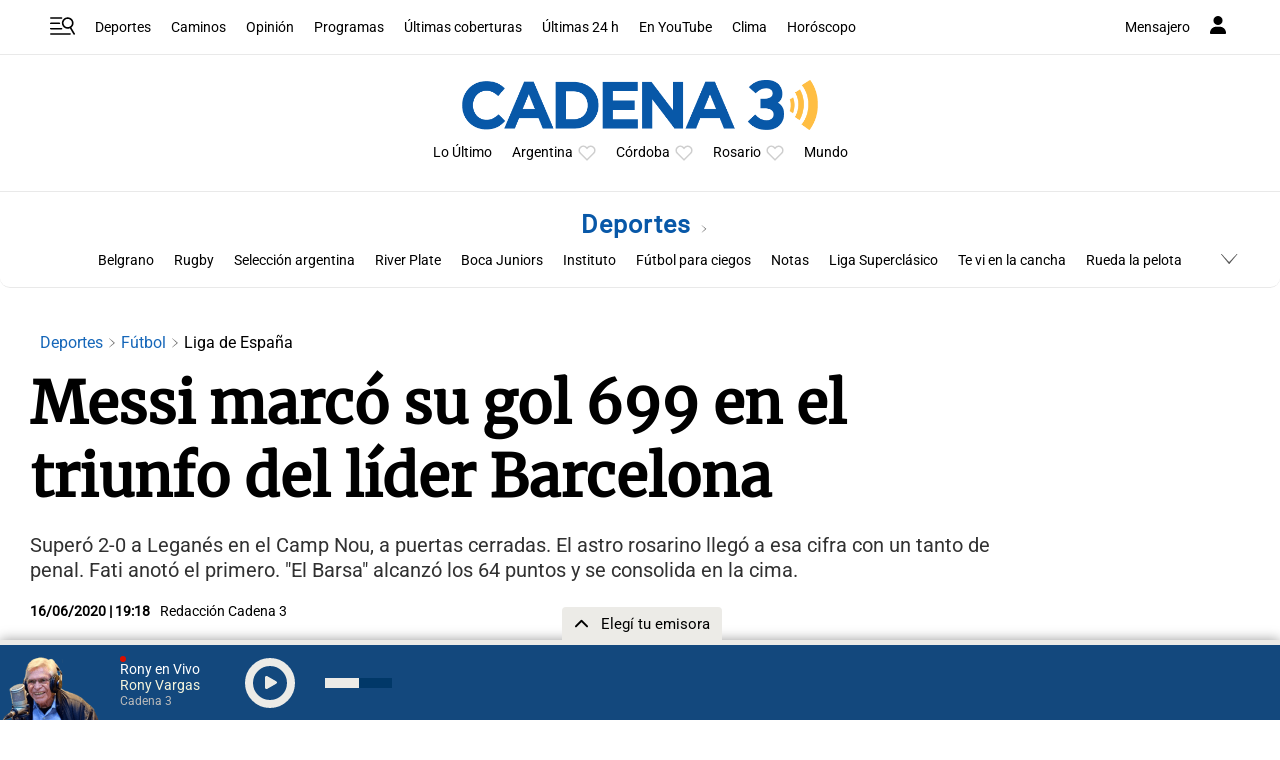

--- FILE ---
content_type: text/html
request_url: https://static.cdn.cadena3.com/futbol/html/v3/model.html?channel=deportes.futbol.espana.488463&lang=es_LA&model=gamecast_v6&hidePagesMenu=true
body_size: 1453
content:
<!DOCTYPE html>
<html xmlns:fb="//ogp.me/ns/fb#">
   <head>
      <title>HTML Center Model</title>

      <link rel="dns-prefetch" href="//ssa.datafactory.la">
      <link rel="dns-prefetch" href="//platform.twitter.com">
      <link rel="dns-prefetch" href="//connect.facebook.net">
      <link rel="dns-prefetch" href="//www.google-analytics.com">
      <link rel="dns-prefetch" href="//fonts.googleapis.com">
      <link rel="dns-prefetch" href="//1287719000.rsc.cdn77.org">

      <meta name="description" content="">
      <meta name="author" content="">
      <meta name="viewport" content="width=device-width, initial-scale=1.0">
      <meta charset="utf-8">

      <!--[if lt IE 9]>
           <script src="htmlCenter/assets/js/respond.min.js"></script>
      <![endif]-->
      <style type="text/css">
        .generalBody{
            padding: 0;
            margin: 0;
        }
      </style>
   </head>
   <BODY class="generalBody">

      <!-- BEGIN HTML Center code -->
      <script type="text/javascript">
         var getParameter = function(name, defaultVar) {
            /* getParameter - Función para obtener parámetros de la URL. Similar a $_GET["{NOMBRE_VARIABLE}"] en PHP.
             *  Parámetros:
             *  name (string): Nombre del parámetro que deseo obtener.
             *  defaultVar (string | boolean | int): Valor por defecto que se quiere que devuelva la función en caso de que el parámetro no exista.
             */
            name = name.replace(/[\[]/, "\\\[").replace(/[\]]/, "\\\]");
            var regexS = "[\\?&]" + name + "=([^&#]*)";
            var regex = new RegExp(regexS);
            var results = regex.exec(window.location.href);
            if (results === null && typeof defaultVar !== "undefined") {
               return defaultVar;
            } else if (results !== null) {
               if (results[1] === "true") {
                  return true;
               } else if (results[1] === "false") {
                  return false;
               } else if (!isNaN(results[1])) {
                  return parseInt(results[1], 10);
               } else {
                  return results[1];
               }
            } else {
               return;
            }
         };

         var preloader = '<style type="text/css">.modulePreloader{\height:30px;width:30px;margin:5px auto;position:relative;-webkit-animation: rotation .6s infinite linear;-moz-animation: rotation .6s infinite linear;-o-animation: rotation .6s infinite linear;animation: rotation .6s infinite linear;border-width:6px;border-style:solid;border-color:#CCC #CCC #000;border-radius:100%; box-sizing:border-box;}\ @-webkit-keyframes rotation {\ from {\ -webkit-transform: rotate(0deg); }\ to {\ -webkit-transform: rotate(359deg); }\ }\ @-moz-keyframes rotation {\ from {\ -moz-transform: rotate(0deg); }\ to {\ -moz-transform: rotate(359deg); }\ }\ @-o-keyframes rotation {\ from {\ -o-transform: rotate(0deg);}\ to {\ -o-transform: rotate(359deg); }\ }\ @keyframes rotation {\ from {\ transform: rotate(0deg); }\ to {\ transform: rotate(359deg);}\ }\ </style><div class="modulePreloader"></div>';
         var model = getParameter("model");
         var modelSettings = {};
         // Me fijo si tengo que ponerle un theme al model
         if (getParameter("theme", false))
            modelSettings.theme = getParameter("theme");
         document.write('<div class="dfMc-Model" data-model=\'{"name": "' + model + '"}\' data-settings=\'' + JSON.stringify(modelSettings) + '\'>' + preloader + '</div>');
      </script>
      <script src="htmlCenterApp.js"></script>
      <!-- END HTML Center code -->

      <script src="htmlCenter/customization/js/mc.googleAnalytics.js"></script>
   <script defer src="https://static.cloudflareinsights.com/beacon.min.js/vcd15cbe7772f49c399c6a5babf22c1241717689176015" integrity="sha512-ZpsOmlRQV6y907TI0dKBHq9Md29nnaEIPlkf84rnaERnq6zvWvPUqr2ft8M1aS28oN72PdrCzSjY4U6VaAw1EQ==" data-cf-beacon='{"version":"2024.11.0","token":"548d1c1514584e2680eb44715247fff1","server_timing":{"name":{"cfCacheStatus":true,"cfEdge":true,"cfExtPri":true,"cfL4":true,"cfOrigin":true,"cfSpeedBrain":true},"location_startswith":null}}' crossorigin="anonymous"></script>
</BODY>
</html>


--- FILE ---
content_type: text/html; charset=utf-8
request_url: https://www.google.com/recaptcha/api2/aframe
body_size: 259
content:
<!DOCTYPE HTML><html><head><meta http-equiv="content-type" content="text/html; charset=UTF-8"></head><body><script nonce="R2dvqj42ifOx80xPcyUArw">/** Anti-fraud and anti-abuse applications only. See google.com/recaptcha */ try{var clients={'sodar':'https://pagead2.googlesyndication.com/pagead/sodar?'};window.addEventListener("message",function(a){try{if(a.source===window.parent){var b=JSON.parse(a.data);var c=clients[b['id']];if(c){var d=document.createElement('img');d.src=c+b['params']+'&rc='+(localStorage.getItem("rc::a")?sessionStorage.getItem("rc::b"):"");window.document.body.appendChild(d);sessionStorage.setItem("rc::e",parseInt(sessionStorage.getItem("rc::e")||0)+1);localStorage.setItem("rc::h",'1768739119562');}}}catch(b){}});window.parent.postMessage("_grecaptcha_ready", "*");}catch(b){}</script></body></html>

--- FILE ---
content_type: text/css
request_url: https://static.cdn.cadena3.com/futbol/html/v3/htmlCenter/assets/css/mc.main.min.css?v=3.33.1
body_size: 123685
content:
div[class*="dfMc-"] .clearfix{*zoom:1}div[class*="dfMc-"] .clearfix:before,div[class*="dfMc-"] .clearfix:after{display:table;content:"";line-height:0}div[class*="dfMc-"] .clearfix:after{clear:both}div[class*="dfMc-"] .hide-text{font:0/0 a;color:transparent;text-shadow:none;background-color:transparent;border:0}div[class*="dfMc-"] .input-block-level{display:block;width:100%;-webkit-box-sizing:border-box;-moz-box-sizing:border-box;box-sizing:border-box}@font-face{font-family:'Dosis';font-style:normal;font-weight:200;src:url(../fonts/hyaU5sn9vOmLzlnC_W6EQ.woff2) format('woff2');unicode-range:U+0102-0103,U+0110-0111,U+0128-0129,U+0168-0169,U+01A0-01A1,U+01AF-01B0,U+1EA0-1EF9,U+20AB}@font-face{font-family:'Dosis';font-style:normal;font-weight:200;src:url(../fonts/hyaU5sn9vOmLzlmC_W6EQ.woff2) format('woff2');unicode-range:U+0100-024F,U+0259,U+1E00-1EFF,U+2020,U+20A0-20AB,U+20AD-20CF,U+2113,U+2C60-2C7F,U+A720-A7FF}@font-face{font-family:'Dosis';font-style:normal;font-weight:200;src:url(../fonts/hyaU5sn9vOmLzloC_U.woff2) format('woff2');unicode-range:U+0000-00FF,U+0131,U+0152-0153,U+02BB-02BC,U+02C6,U+02DA,U+02DC,U+2000-206F,U+2074,U+20AC,U+2122,U+2191,U+2193,U+2212,U+2215,U+FEFF,U+FFFD}@font-face{font-family:'Dosis';font-style:normal;font-weight:300;src:url(../fonts/hyaU5sn9vOmLzlnC_W6EQ.woff2) format('woff2');unicode-range:U+0102-0103,U+0110-0111,U+0128-0129,U+0168-0169,U+01A0-01A1,U+01AF-01B0,U+1EA0-1EF9,U+20AB}@font-face{font-family:'Dosis';font-style:normal;font-weight:300;src:url(../fonts/hyaU5sn9vOmLzlmC_W6EQ.woff2) format('woff2');unicode-range:U+0100-024F,U+0259,U+1E00-1EFF,U+2020,U+20A0-20AB,U+20AD-20CF,U+2113,U+2C60-2C7F,U+A720-A7FF}@font-face{font-family:'Dosis';font-style:normal;font-weight:300;src:url(../fonts/hyaU5sn9vOmLzloC_U.woff2) format('woff2');unicode-range:U+0000-00FF,U+0131,U+0152-0153,U+02BB-02BC,U+02C6,U+02DA,U+02DC,U+2000-206F,U+2074,U+20AC,U+2122,U+2191,U+2193,U+2212,U+2215,U+FEFF,U+FFFD}@font-face{font-family:'Dosis';font-style:normal;font-weight:400;src:url(../fonts/hyaU5sn9vOmLzlnC_W6EQ.woff2) format('woff2');unicode-range:U+0102-0103,U+0110-0111,U+0128-0129,U+0168-0169,U+01A0-01A1,U+01AF-01B0,U+1EA0-1EF9,U+20AB}@font-face{font-family:'Dosis';font-style:normal;font-weight:400;src:url(../fonts/hyaU5sn9vOmLzlmC_W6EQ.woff2) format('woff2');unicode-range:U+0100-024F,U+0259,U+1E00-1EFF,U+2020,U+20A0-20AB,U+20AD-20CF,U+2113,U+2C60-2C7F,U+A720-A7FF}@font-face{font-family:'Dosis';font-style:normal;font-weight:400;src:url(../fonts/hyaU5sn9vOmLzloC_U.woff2) format('woff2');unicode-range:U+0000-00FF,U+0131,U+0152-0153,U+02BB-02BC,U+02C6,U+02DA,U+02DC,U+2000-206F,U+2074,U+20AC,U+2122,U+2191,U+2193,U+2212,U+2215,U+FEFF,U+FFFD}@font-face{font-family:'Dosis';font-style:normal;font-weight:500;src:url(../fonts/hyaU5sn9vOmLzlnC_W6EQ.woff2) format('woff2');unicode-range:U+0102-0103,U+0110-0111,U+0128-0129,U+0168-0169,U+01A0-01A1,U+01AF-01B0,U+1EA0-1EF9,U+20AB}@font-face{font-family:'Dosis';font-style:normal;font-weight:500;src:url(../fonts/hyaU5sn9vOmLzlmC_W6EQ.woff2) format('woff2');unicode-range:U+0100-024F,U+0259,U+1E00-1EFF,U+2020,U+20A0-20AB,U+20AD-20CF,U+2113,U+2C60-2C7F,U+A720-A7FF}@font-face{font-family:'Dosis';font-style:normal;font-weight:500;src:url(../fonts/hyaU5sn9vOmLzloC_U.woff2) format('woff2');unicode-range:U+0000-00FF,U+0131,U+0152-0153,U+02BB-02BC,U+02C6,U+02DA,U+02DC,U+2000-206F,U+2074,U+20AC,U+2122,U+2191,U+2193,U+2212,U+2215,U+FEFF,U+FFFD}@font-face{font-family:'Dosis';font-style:normal;font-weight:600;src:url(../fonts/hyaU5sn9vOmLzlnC_W6EQ.woff2) format('woff2');unicode-range:U+0102-0103,U+0110-0111,U+0128-0129,U+0168-0169,U+01A0-01A1,U+01AF-01B0,U+1EA0-1EF9,U+20AB}@font-face{font-family:'Dosis';font-style:normal;font-weight:600;src:url(../fonts/hyaU5sn9vOmLzlmC_W6EQ.woff2) format('woff2');unicode-range:U+0100-024F,U+0259,U+1E00-1EFF,U+2020,U+20A0-20AB,U+20AD-20CF,U+2113,U+2C60-2C7F,U+A720-A7FF}@font-face{font-family:'Dosis';font-style:normal;font-weight:600;src:url(../fonts/hyaU5sn9vOmLzloC_U.woff2) format('woff2');unicode-range:U+0000-00FF,U+0131,U+0152-0153,U+02BB-02BC,U+02C6,U+02DA,U+02DC,U+2000-206F,U+2074,U+20AC,U+2122,U+2191,U+2193,U+2212,U+2215,U+FEFF,U+FFFD}@font-face{font-family:'Dosis';font-style:normal;font-weight:700;src:url(../fonts/hyaU5sn9vOmLzlnC_W6EQ.woff2) format('woff2');unicode-range:U+0102-0103,U+0110-0111,U+0128-0129,U+0168-0169,U+01A0-01A1,U+01AF-01B0,U+1EA0-1EF9,U+20AB}@font-face{font-family:'Dosis';font-style:normal;font-weight:700;src:url(../fonts/hyaU5sn9vOmLzlmC_W6EQ.woff2) format('woff2');unicode-range:U+0100-024F,U+0259,U+1E00-1EFF,U+2020,U+20A0-20AB,U+20AD-20CF,U+2113,U+2C60-2C7F,U+A720-A7FF}@font-face{font-family:'Dosis';font-style:normal;font-weight:700;src:url(../fonts/hyaU5sn9vOmLzloC_U.woff2) format('woff2');unicode-range:U+0000-00FF,U+0131,U+0152-0153,U+02BB-02BC,U+02C6,U+02DA,U+02DC,U+2000-206F,U+2074,U+20AC,U+2122,U+2191,U+2193,U+2212,U+2215,U+FEFF,U+FFFD}@font-face{font-family:'Dosis';font-style:normal;font-weight:800;src:url(../fonts/hyaU5sn9vOmLzlnC_W6EQ.woff2) format('woff2');unicode-range:U+0102-0103,U+0110-0111,U+0128-0129,U+0168-0169,U+01A0-01A1,U+01AF-01B0,U+1EA0-1EF9,U+20AB}@font-face{font-family:'Dosis';font-style:normal;font-weight:800;src:url(../fonts/hyaU5sn9vOmLzlmC_W6EQ.woff2) format('woff2');unicode-range:U+0100-024F,U+0259,U+1E00-1EFF,U+2020,U+20A0-20AB,U+20AD-20CF,U+2113,U+2C60-2C7F,U+A720-A7FF}@font-face{font-family:'Dosis';font-style:normal;font-weight:800;src:url(../fonts/hyaU5sn9vOmLzloC_U.woff2) format('woff2');unicode-range:U+0000-00FF,U+0131,U+0152-0153,U+02BB-02BC,U+02C6,U+02DA,U+02DC,U+2000-206F,U+2074,U+20AC,U+2122,U+2191,U+2193,U+2212,U+2215,U+FEFF,U+FFFD}div[class*="dfMc-"] .footerCtn{-webkit-border-radius:4px;-moz-border-radius:4px;border-radius:4px;position:relative;height:24px;width:100%;background:#fff}div[class*="dfMc-"] .footerCtn .logo{background-image:url('../images/icons_sheet.png');width:129px;height:24px;margin:0 auto;line-height:24px;display:block;background-position:-224px -134px}div[class*="dfMc-"] .footerCtn .logo span{display:none}div[class*="dfMc-"] .footerCtn.rugbychampagne .logo{background:url('../images/DF_RugbyChampagne.png') center center no-repeat;width:245px}div[class*="dfMc-"] .footerCtn.sportsdata .logo{background:url('../images/DF_sportsData.png') center center no-repeat;width:195px}.dfMc-Model .dfMc-Module .footerCtn,.dfMc-Model .dfMc-Page .footerCtn,.dfMc-Module .dfMc-Module .footerCtn{display:none}.dfMc-Module .footerCtn.maxSize-479{display:none}.minSize-1199 .maxSize{width:1200px;margin:0 auto}body{-ms-overflow-style:scrollbar}div[class*="dfMc-"]{@charset "UTF-8";background:#f2f2f2;color:#666;font-size:12px;font-family:Arial,Helvetica,sans-serif;margin:0;padding:0;border-style:solid;border-color:#e6e6e6;border-width:0;font-size:100%;font:inherit;vertical-align:baseline;list-style:none}div[class*="dfMc-"] *{margin:0;padding:0;border-style:solid;border-color:#e6e6e6;border-width:0;font-size:100%;font:inherit;vertical-align:baseline;list-style:none;font-family:Arial,Helvetica,sans-serif}div[class*="dfMc-"] .loaderCtn,div[class*="dfMc-"] .moduleCtn,div[class*="dfMc-"] .templatesCtn,div[class*="dfMc-"] .errorCtn{display:none}div[class*="dfMc-"] .modulePreloader{height:30px;width:30px;margin:5px auto;position:relative;-webkit-animation:rotation .6s infinite linear;-moz-animation:rotation .6s infinite linear;-o-animation:rotation .6s infinite linear;animation:rotation .6s infinite linear;border-left:6px solid rgba(205,33,70,0.25);border-right:6px solid rgba(205,33,70,0.25);border-bottom:6px solid rgba(205,33,70,0.25);border-top:6px solid #cd2146;border-radius:100%}@-webkit-keyframes rotation{from{-webkit-transform:rotate(0deg)}to{-webkit-transform:rotate(359deg)}}@-moz-keyframes rotation{from{-moz-transform:rotate(0deg)}to{-moz-transform:rotate(359deg)}}@-o-keyframes rotation{from{-o-transform:rotate(0deg)}to{-o-transform:rotate(359deg)}}@keyframes rotation{from{transform:rotate(0deg)}to{transform:rotate(359deg)}}div[class*="dfMc-"] .dfMc-noCssAnimations .modulePreloader{background:url('../images/ajax-loader2.gif') no-repeat scroll center center rgba(0,0,0,0);height:5px;margin:0 auto;position:relative;width:40px}div[class*="dfMc-"] .header{background-color:#cd2146;margin-bottom:0;margin-top:0;text-align:left;overflow:visible;text-indent:0;border-bottom:1px solid #fff;line-height:30px;height:auto}div[class*="dfMc-"] .header small{padding:7px;line-height:20px;color:#fff;line-height:30px;text-transform:uppercase;font:14px Arial,Helvetica,sans-serif;font-weight:bold;display:inline-block;width:60%}div[class*="dfMc-"] .header .navbar-nav.navbar-right:last-child{margin-right:0}div[class*="dfMc-"] .maxSize-479 .header.page-header,div[class*="dfMc-"] .header.page-header.mainHeaderScoreBoard{background-image:url('../images/iso_df.png');background-position:right center;background-repeat:no-repeat}div[class*="dfMc-"] .maxSize-479 .header small{display:block;float:left;width:70%}div[class*="dfMc-"] .navbar-nav .dropdown.tournaments{line-height:10px}div[class*="dfMc-"] .navbar-nav .dropdown.tournaments a,div[class*="dfMc-"] .navbar-nav .dropdown.tournaments input{padding:1px 15px;color:#fff;text-transform:uppercase;font-weight:bold}div[class*="dfMc-"] .navbar-nav .dropdown.tournaments a span,div[class*="dfMc-"] .navbar-nav .dropdown.tournaments input span{padding:7px;line-height:20px}div[class*="dfMc-"] .navbar-nav .dropdown.tournaments a:hover,div[class*="dfMc-"] .navbar-nav .dropdown.tournaments input:hover,div[class*="dfMc-"] .navbar-nav .dropdown.tournaments a:focus,div[class*="dfMc-"] .navbar-nav .dropdown.tournaments input:focus,div[class*="dfMc-"] .navbar-nav .dropdown.tournaments a:hover .caret,div[class*="dfMc-"] .navbar-nav .dropdown.tournaments input:hover .caret,div[class*="dfMc-"] .navbar-nav .dropdown.tournaments a:focus .caret,div[class*="dfMc-"] .navbar-nav .dropdown.tournaments input:focus .caret{background:transparent;color:#333;border-bottom-color:#fff;border-top-color:#fff}div[class*="dfMc-"] .navbar-nav .dropdown.tournaments input{width:calc(100% - 30px);margin:10px 15px;padding:5px;border:1px solid #cd2146}div[class*="dfMc-"] .navbar-nav .dropdown.tournaments input:hover,div[class*="dfMc-"] .navbar-nav .dropdown.tournaments input:focus{border-color:#cd2146;outline-color:#cd2146}div[class*="dfMc-"] .navbar-nav .dropdown.tournaments.open>a,div[class*="dfMc-"] .navbar-nav .dropdown.tournaments.open>a:hover,div[class*="dfMc-"] .navbar-nav .dropdown.tournaments.open>a:focus{background-color:transparent}div[class*="dfMc-"] .navbar-nav .dropdown.tournaments.open .dropdown-toggle{background-color:transparent;color:#fff}div[class*="dfMc-"] .navbar-nav .dropdown.tournaments.open.active .dropdown-toggle{background-color:transparent;color:#fff}div[class*="dfMc-"] .navbar-nav .dropdown.tournaments.open>.dropdown-menu{display:block;z-index:9999}div[class*="dfMc-"] .navbar-nav .dropdown.tournaments.active .dropdown-toggle{background-color:transparent;color:#fff}div[class*="dfMc-"] .navbar-nav .dropdown.tournaments .dropdown-toggle .caret{margin-left:2px;margin-top:7px;border-width:4px 4px 0;border-bottom-color:#fff;border-top-color:#fff;border-right-color:transparent;border-left-color:transparent;vertical-align:top}div[class*="dfMc-"] .navbar-nav .dropdown.tournaments .dropdown-toggle .caret:hover,div[class*="dfMc-"] .navbar-nav .dropdown.tournaments .dropdown-toggle .caret:focus{border-bottom-color:#fff;border-top-color:#fff}div[class*="dfMc-"] .navbar-nav .dropdown.tournaments .dropdown-toggle:hover span{color:#fff}div[class*="dfMc-"] .navbar-nav .dropdown.tournaments .dropdown-toggle span,div[class*="dfMc-"] .navbar-nav .dropdown.tournaments .dropdown-toggle:focus span{color:#fff}div[class*="dfMc-"] .navbar-nav .dropdown.tournaments ul{width:auto;background-color:#fff;border-radius:0;right:0;left:auto;top:100%;z-index:1000;float:left;min-width:160px;padding:5px 0;margin:2px 0 0;border:1px solid #cd2146;box-shadow:0 5px 10px #cd2146;background-clip:padding-box;position:absolute}div[class*="dfMc-"] .navbar-nav .dropdown.tournaments ul li a{font-weight:bold;color:#404040}div[class*="dfMc-"] .navbar-nav .dropdown.tournaments ul li a:hover,div[class*="dfMc-"] .navbar-nav .dropdown.tournaments ul li a:focus{background:#cd2146 !important;color:#fff !important;outline:0}div[class*="dfMc-"] .navbar-nav .dropdown.tournaments ul:before{position:absolute;top:-7px;right:12px;left:auto;display:inline-block;border-right:7px solid transparent;border-bottom:7px solid #cd2146;border-left:7px solid transparent;border-bottom-color:#cd2146;content:''}div[class*="dfMc-"] .navbar-nav .dropdown.tournaments ul:after{position:absolute;top:-6px;right:13px;display:inline-block;border-right:6px solid transparent;border-bottom:6px solid #fff;border-left:6px solid transparent;content:''}div[class*="dfMc-"] .navbar{min-height:30px;font-size:14px;margin-bottom:20px}div[class*="dfMc-"] .navbar .navbar-toggle{background:#e6e6e6;padding:10px 15px;color:#000;text-transform:uppercase}div[class*="dfMc-"] .navbar .navbar-toggle:hover{color:#fff;background-color:#000;text-decoration:none;cursor:pointer}div[class*="dfMc-"] .navbar .navbar-brand{padding:11px;color:#fff;font-size:17px;text-transform:uppercase;font-weight:bold;line-height:37px;text-decoration:none;cursor:default;display:none;height:auto}div[class*="dfMc-"] .navbar .first-level{color:#fff;background:#000;width:100%;display:block;z-index:999;font-size:14px;-webkit-border-radius:4px;-moz-border-radius:4px;border-radius:4px}div[class*="dfMc-"] .navbar .first-level>li{line-height:30px;text-transform:uppercase;font-weight:bold}div[class*="dfMc-"] .navbar .first-level>li>a{text-decoration:none;color:#fff;line-height:30px;padding:0 5px;position:relative}div[class*="dfMc-"] .navbar .first-level>li>a:after{content:"";width:1px;height:40%;position:absolute;top:30%;right:0;background:#fff}div[class*="dfMc-"] .navbar .first-level>li:first-child>a:hover,div[class*="dfMc-"] .navbar .first-level>li:first-child:hover>a,div[class*="dfMc-"] .navbar .first-level>li:first-child.active,div[class*="dfMc-"] .navbar .first-level>li:first-child.active>a{-webkit-border-radius:4px 0 0 4px;-moz-border-radius:4px 0 0 4px;border-radius:4px 0 0 4px}div[class*="dfMc-"] .navbar .first-level>li>a:hover,div[class*="dfMc-"] .navbar .first-level>li:hover>a{color:#fff;background-color:#cd2146;text-transform:uppercase;cursor:pointer;position:relative;overflow:hidden}div[class*="dfMc-"] .navbar .first-level>li>a:hover:before,div[class*="dfMc-"] .navbar .first-level>li:hover>a:before{border-radius:50%;bottom:-30px;box-shadow:0 0 10px 8px rgba(255,255,255,0.65);content:"";height:30px;left:0;position:absolute;width:100%}div[class*="dfMc-"] .navbar .first-level>li .second-level.dsk.current{display:block}div[class*="dfMc-"] .navbar .first-level>li>.subnav{position:absolute;left:0;width:100%}div[class*="dfMc-"] .navbar .first-level>li.active{background-color:#cd2146}div[class*="dfMc-"] .navbar .first-level>li.active.spacing{margin-bottom:30px}div[class*="dfMc-"] .navbar .first-level>li.active:after{width:0;background:none}div[class*="dfMc-"] .navbar .first-level>li.active>a,div[class*="dfMc-"] .navbar .first-level>li.active>a:hover,div[class*="dfMc-"] .navbar .first-level>li.active>a:focus{color:#fff;background-color:#cd2146;text-transform:uppercase;position:relative;overflow:hidden}div[class*="dfMc-"] .navbar .first-level>li.active>a:before,div[class*="dfMc-"] .navbar .first-level>li.active>a:hover:before,div[class*="dfMc-"] .navbar .first-level>li.active>a:focus:before{border-radius:50%;bottom:-30px;box-shadow:0 0 10px 8px rgba(255,255,255,0.65);content:"";height:30px;left:0;position:absolute;width:100%}div[class*="dfMc-"] .navbar .first-level>li.active>a:hover{cursor:pointer}div[class*="dfMc-"] .navbar .second-level{color:#fff;background:#cd2146;width:100%;font-size:14px}div[class*="dfMc-"] .navbar .second-level.hide-show{position:absolute;top:-9999px;left:-9999px}div[class*="dfMc-"] .navbar .second-level.dsk{display:none}div[class*="dfMc-"] .navbar .second-level.dsk.current{display:block}div[class*="dfMc-"] .navbar .second-level>li{position:static;font-weight:bold;height:30px;line-height:30px;padding:0 10px}div[class*="dfMc-"] .navbar .second-level>li:hover{color:#fff;background:#cd2146}div[class*="dfMc-"] .navbar .second-level>li:hover>a{color:#fff;background-color:#cd2146}div[class*="dfMc-"] .navbar .second-level>li>a{text-decoration:none;color:#fff;line-height:26px;padding:0}div[class*="dfMc-"] .navbar .second-level>li>a:after{content:"";width:1px;height:60%;position:absolute;top:20%;right:-10px;border-right:1px solid}div[class*="dfMc-"] .navbar .second-level>li>a:hover,div[class*="dfMc-"] .navbar .second-level>li>a:focus{color:#fff;background-color:#cd2146;border-bottom:4px solid;cursor:pointer}div[class*="dfMc-"] .navbar .second-level>li.active>a,div[class*="dfMc-"] .navbar .second-level>li.active>a:hover,div[class*="dfMc-"] .navbar .second-level>li.active>a:focus{color:#fff;background-color:#cd2146;border-bottom:4px solid}div[class*="dfMc-"] .navbar .second-level .subnav{float:left;width:100%}div[class*="dfMc-"] .navbar .second-level .subnav li{display:inline;float:left}div[class*="dfMc-"] .navbar .second-level .subnav:after{background-color:#ebebeb;background-image:-webkit-gradient(linear, 0 0, 0 100%, from(#fff), color-stop(40%, #fff), to(#999));background-image:-webkit-linear-gradient(#fff, #fff 40%, #999);background-image:-moz-linear-gradient(top, #fff, #fff 40%, #999);background-image:-o-linear-gradient(#fff, #fff 40%, #999);background-image:linear-gradient(#fff, #fff 40%, #999);background-repeat:no-repeat;filter:progid:DXImageTransform.Microsoft.gradient(startColorstr='#ffffffff', endColorstr='#ff999999', GradientType=0);height:5px;width:100%;border-top:1px solid #ccc;border-bottom:1px solid #808080;content:"";position:absolute;top:-5px;left:0}div[class*="dfMc-"] .navbar .subnav{color:#000;margin-top:5px;float:left;width:100%;font-size:14px;position:relative;background-color:#fafafa;background-image:-webkit-gradient(linear, 0 0, 0 100%, from(#fff), color-stop(20%, #fff), to(#e6e6e6));background-image:-webkit-linear-gradient(#fff, #fff 20%, #e6e6e6);background-image:-moz-linear-gradient(top, #fff, #fff 20%, #e6e6e6);background-image:-o-linear-gradient(#fff, #fff 20%, #e6e6e6);background-image:linear-gradient(#fff, #fff 20%, #e6e6e6);background-repeat:no-repeat;filter:progid:DXImageTransform.Microsoft.gradient(startColorstr='#ffffffff', endColorstr='#ffe6e6e6', GradientType=0)}div[class*="dfMc-"] .navbar .subnav.hide-show{position:absolute;top:-9999px;left:-9999px}div[class*="dfMc-"] .navbar .subnav.dsk{display:none;position:relative}div[class*="dfMc-"] .navbar .subnav.dsk.current{display:block}div[class*="dfMc-"] .navbar .subnav>li{text-transform:uppercase;font-size:10px;float:left;line-height:12px;font-weight:bold;height:30px;line-height:30px;position:relative}div[class*="dfMc-"] .navbar .subnav>li:hover{color:#fff;background:#000}div[class*="dfMc-"] .navbar .subnav>li:hover a{color:#fff;background:#000}div[class*="dfMc-"] .navbar .subnav>li:hover a:after{border:none}div[class*="dfMc-"] .navbar .subnav>li a{text-decoration:none;cursor:pointer;color:#000;line-height:30px;padding:0;padding:0 10px;display:block;height:100%}div[class*="dfMc-"] .navbar .subnav>li a:after{content:"";width:1px;height:60%;position:absolute;top:20%;border-right:1px solid;padding-right:10px}div[class*="dfMc-"] .navbar .subnav>li a:hover{cursor:pointer;color:#fff;background:#000}div[class*="dfMc-"] .navbar .subnav>li:last-child a:after{border:none}div[class*="dfMc-"] .navbar .subnav>li.active{color:#fff;background:#000}div[class*="dfMc-"] .navbar .subnav>li.active a,div[class*="dfMc-"] .navbar .subnav>li.active a:hover,div[class*="dfMc-"] .navbar .subnav>li.active a:focus{background:#000;color:#fff}div[class*="dfMc-"] .navbar .subnav>li.active a:after{border:none}div[class*="dfMc-"] .navbar .subnav:after{background-color:#ebebeb;background-image:-webkit-gradient(linear, 0 0, 0 100%, from(#fff), color-stop(40%, #fff), to(#999));background-image:-webkit-linear-gradient(#fff, #fff 40%, #999);background-image:-moz-linear-gradient(top, #fff, #fff 40%, #999);background-image:-o-linear-gradient(#fff, #fff 40%, #999);background-image:linear-gradient(#fff, #fff 40%, #999);background-repeat:no-repeat;filter:progid:DXImageTransform.Microsoft.gradient(startColorstr='#ffffffff', endColorstr='#ff999999', GradientType=0);height:5px;width:100%;border-top:1px solid #ccc;border-bottom:1px solid #808080;content:"";position:absolute;top:-5px;left:0}div[class*="dfMc-"] .navbar .dropdown-submenu{position:relative}div[class*="dfMc-"] .navbar .dropdown-submenu>.dropdown-menu{top:0;left:100%;margin-top:-6px;margin-left:-1px;-webkit-border-radius:0 6px 6px 6px;-moz-border-radius:0 6px 6px 6px;border-radius:0 6px 6px 6px}div[class*="dfMc-"] .navbar .dropdown-submenu>a:after{content:" ";width:0 !important;border-left:4px solid transparent;border-right:4px solid transparent !important;border-top:8px solid #fff;margin-top:5px;display:block;margin-right:16px;position:absolute;height:0 !important}div[class*="dfMc-"] .navbar .dropdown-submenu.open>.dropdown-menu{display:block}div[class*="dfMc-"] .navbar .dropdown-submenu.open>a:after{border-left:4px solid transparent;border-right:4px solid transparent !important;border-bottom:8px solid #fff;border-top:0;display:none}div[class*="dfMc-"] .navbar .dropdown-submenu .pull-left{float:none}div[class*="dfMc-"] .navbar .dropdown-submenu.pull-left>.dropdown-menu{left:-100%;margin-left:10px;-webkit-border-radius:6px 0 6px 6px;-moz-border-radius:6px 0 6px 6px;border-radius:6px 0 6px 6px}div[class*="dfMc-"] .navbar.ie8.mobile .navbar-collapse.in{display:block}div[class*="dfMc-"] .navbar.mobileMenu svg,div[class*="dfMc-"] .navbar.mobileMenu canvas{display:none}div[class*="dfMc-"] .navbar-right,div[class*="dfMc-"] .minSize-479 .navbar-right{float:right;margin-top:5px;margin-bottom:2px}div[class*="dfMc-"] .navbar-top{font-family:Arial,Helvetica,sans-serif;font-size:12px;text-transform:uppercase;font-weight:bold;padding-left:0;line-height:30px;text-indent:0;margin-bottom:0;border-radius:0;min-height:30px}div[class*="dfMc-"] .navbar-top ul{width:100%;background-color:#fafafa;background-image:-webkit-gradient(linear, 0 0, 0 100%, from(#fff), color-stop(20%, #fff), to(#e6e6e6));background-image:-webkit-linear-gradient(#fff, #fff 20%, #e6e6e6);background-image:-moz-linear-gradient(top, #fff, #fff 20%, #e6e6e6);background-image:-o-linear-gradient(#fff, #fff 20%, #e6e6e6);background-image:linear-gradient(#fff, #fff 20%, #e6e6e6);background-repeat:no-repeat;filter:progid:DXImageTransform.Microsoft.gradient(startColorstr='#ffffffff', endColorstr='#ffe6e6e6', GradientType=0)}div[class*="dfMc-"] .navbar-top ul.mainHeaderSubmenu{width:100%;background:#000;min-height:30px;font-weight:bold;display:block;font-size:14px}div[class*="dfMc-"] .navbar-top ul.mainHeaderSubmenu li{float:left;display:block;line-height:30px;text-transform:uppercase;margin-right:4px}div[class*="dfMc-"] .navbar-top ul.mainHeaderSubmenu li a{text-decoration:none;color:#fff;line-height:30px;padding:0 5px;position:relative;display:block}div[class*="dfMc-"] .navbar-top ul.mainHeaderSubmenu li a:after{content:"";width:1px;height:40%;position:absolute;top:30%;right:0;background:#fff}div[class*="dfMc-"] .navbar-top ul.mainHeaderSubmenu li a:hover,div[class*="dfMc-"] .navbar-top ul.mainHeaderSubmenu li a:focus{color:#fff;background-color:#cd2146;text-transform:uppercase;cursor:pointer;position:relative;overflow:hidden}div[class*="dfMc-"] .navbar-top ul.mainHeaderSubmenu li a:hover:before,div[class*="dfMc-"] .navbar-top ul.mainHeaderSubmenu li a:focus:before{border-radius:50%;bottom:-30px;box-shadow:0 0 10px 8px rgba(255,255,255,0.65);content:"";height:30px;left:0;position:absolute;width:100%}div[class*="dfMc-"] .navbar-top ul.mainHeaderSubmenu li a:hover:after,div[class*="dfMc-"] .navbar-top ul.mainHeaderSubmenu li a:focus:after{border-radius:0;bottom:0;box-shadow:0 0 0 0 transparent;height:0;width:0}div[class*="dfMc-"] .navbar-top ul.mainHeaderSubmenu li.active a,div[class*="dfMc-"] .navbar-top ul.mainHeaderSubmenu li.active a:hover,div[class*="dfMc-"] .navbar-top ul.mainHeaderSubmenu li.active a:focus{color:#fff;background:#cd2146;text-transform:uppercase;position:relative;overflow:hidden;cursor:pointer}div[class*="dfMc-"] .navbar-top ul.mainHeaderSubmenu li.active a:before,div[class*="dfMc-"] .navbar-top ul.mainHeaderSubmenu li.active a:hover:before,div[class*="dfMc-"] .navbar-top ul.mainHeaderSubmenu li.active a:focus:before{border-radius:50%;bottom:-30px;box-shadow:0 0 10px 8px rgba(255,255,255,0.65);content:"";height:30px;left:0;position:absolute;width:100%}div[class*="dfMc-"] .navbar-top ul.mainHeaderSubmenu li.active a:after,div[class*="dfMc-"] .navbar-top ul.mainHeaderSubmenu li.active a:hover:after,div[class*="dfMc-"] .navbar-top ul.mainHeaderSubmenu li.active a:focus:after{border-radius:0;bottom:0;box-shadow:0 0 0 0 transparent;height:0;width:0}div[class*="dfMc-"] .navbar-top .dropdown-menu li a{color:#fff}div[class*="dfMc-"] .navbar-top li{line-height:12px;margin:0;border-right:0;height:30px}div[class*="dfMc-"] .navbar-top .menu li{border-right:1px solid #d9d9d9}div[class*="dfMc-"] .navbar-top li>a{color:#000;padding:0 5px;line-height:30px}div[class*="dfMc-"] .navbar-top li>a:hover,div[class*="dfMc-"] .navbar-top li>a:focus{color:#fff;background:#000;position:relative;overflow:hidden}div[class*="dfMc-"] .navbar-top li>a:hover:after,div[class*="dfMc-"] .navbar-top li>a:focus:after{border-radius:50%;bottom:-30px;box-shadow:0 0 10px 8px rgba(255,255,255,0.65);content:"";height:30px;left:0;position:absolute;width:100%}div[class*="dfMc-"] .navbar-top .active a,div[class*="dfMc-"] .navbar-top .active :hover,div[class*="dfMc-"] .navbar-top .active :focus{color:#fff;background:#000;text-transform:uppercase;background-repeat:no-repeat;background-position:center bottom;position:relative;overflow:hidden}div[class*="dfMc-"] .navbar-top .active a:after,div[class*="dfMc-"] .navbar-top .active :hover:after,div[class*="dfMc-"] .navbar-top .active :focus:after{border-radius:50%;bottom:-30px;box-shadow:0 0 10px 8px rgba(255,255,255,0.65);content:"";height:30px;left:0;position:absolute;width:100%}div[class*="dfMc-"] .minSize-479 .navbar-nav>li>a{padding:0 5px}div[class*="dfMc-"] .btn{background-image:none;background-color:#cd2146;height:33px;line-height:30px;color:#fff;font-family:Arial,Helvetica,sans-serif;text-shadow:none;padding:0;-webkit-border-radius:4px;-moz-border-radius:4px;border-radius:4px;border-bottom:3px solid #751328;transition:all .5s ease;cursor:pointer;display:block;text-decoration:none;text-transform:uppercase;font-size:11px;font-weight:bold}div[class*="dfMc-"] .btn:focus,div[class*="dfMc-"] .btn:hover,div[class*="dfMc-"] .btn:active{background-color:#dd2b51;border-bottom-width:0;color:#fff;height:30px;margin-top:3px;outline:0}div[class*="dfMc-"] .btn.plus{font-size:20px;font-family:'Dosis',sans-serif}div[class*="dfMc-"] .btn.playVideo,div[class*="dfMc-"] .btn.select,div[class*="dfMc-"] .btn.next,div[class*="dfMc-"] .btn.prev,div[class*="dfMc-"] .btn.up,div[class*="dfMc-"] .btn.down{width:25px;height:25px;line-height:25px}div[class*="dfMc-"] .btn.playVideo:after,div[class*="dfMc-"] .btn.select:after,div[class*="dfMc-"] .btn.next:after,div[class*="dfMc-"] .btn.prev:after,div[class*="dfMc-"] .btn.up:after,div[class*="dfMc-"] .btn.down:after{width:0;height:0;display:block;content:" ";border:6px solid transparent;border-left:8px solid #fff;margin-top:4px;margin-left:8px;position:absolute}div[class*="dfMc-"] .btn.playVideo:focus,div[class*="dfMc-"] .btn.select:focus,div[class*="dfMc-"] .btn.next:focus,div[class*="dfMc-"] .btn.prev:focus,div[class*="dfMc-"] .btn.up:focus,div[class*="dfMc-"] .btn.down:focus,div[class*="dfMc-"] .btn.playVideo:hover,div[class*="dfMc-"] .btn.select:hover,div[class*="dfMc-"] .btn.next:hover,div[class*="dfMc-"] .btn.prev:hover,div[class*="dfMc-"] .btn.up:hover,div[class*="dfMc-"] .btn.down:hover,div[class*="dfMc-"] .btn.playVideo:active,div[class*="dfMc-"] .btn.select:active,div[class*="dfMc-"] .btn.next:active,div[class*="dfMc-"] .btn.prev:active,div[class*="dfMc-"] .btn.up:active,div[class*="dfMc-"] .btn.down:active{height:23px;line-height:23px;margin-top:2px}div[class*="dfMc-"] .btn.viewImage,div[class*="dfMc-"] .btn.audio{width:25px;height:25px;line-height:25px}div[class*="dfMc-"] .btn.viewImage svg,div[class*="dfMc-"] .btn.audio svg,div[class*="dfMc-"] .btn.viewImage canvas,div[class*="dfMc-"] .btn.audio canvas{margin:-2px 0 0 -3px;fill:#fff}div[class*="dfMc-"] .btn.viewImage:focus,div[class*="dfMc-"] .btn.audio:focus,div[class*="dfMc-"] .btn.viewImage:hover,div[class*="dfMc-"] .btn.audio:hover,div[class*="dfMc-"] .btn.viewImage:active,div[class*="dfMc-"] .btn.audio:active{height:23px;line-height:23px;margin-top:2px}div[class*="dfMc-"] .btn.select{width:auto;text-align:left}div[class*="dfMc-"] .btn.select span{padding:0 0 0 10px;font-family:'Dosis',sans-serif;font-weight:200;font-size:11px}div[class*="dfMc-"] .btn.select:after{border-left:6px solid transparent;border-top:8px solid #fff;top:9px;right:4px;margin:0;transition:all .5s ease}div[class*="dfMc-"] .btn.select:focus,div[class*="dfMc-"] .btn.select:hover,div[class*="dfMc-"] .btn.select:active{line-height:25px}div[class*="dfMc-"] .btn.select:focus:after,div[class*="dfMc-"] .btn.select:hover:after,div[class*="dfMc-"] .btn.select:active:after{top:12px}div[class*="dfMc-"] .btn.prev:after{border-right:8px solid #fff;border-left:0}div[class*="dfMc-"] .btn.closeModule{font-weight:bold;position:absolute;right:0;width:100px;top:0}div[class*="dfMc-"] .btn.closeModule span.close{-ms-transform:rotate(45deg);-webkit-transform:rotate(45deg);-moz-transform:rotate(45deg);-o-transform:rotate(45deg);transform:rotate(45deg);display:block;font-size:40px;float:left;margin-left:8px}div[class*="dfMc-"] .btn.up{width:auto}div[class*="dfMc-"] .btn.up:after{border:6px solid transparent;border-bottom:8px solid #fff;left:0;margin:1px auto 0;right:0}div[class*="dfMc-"] .btn.down{width:auto}div[class*="dfMc-"] .btn.down:after{border:6px solid transparent;border-bottom:6px solid transparent;border-top:8px solid #fff;left:0;margin:8px auto 0;right:0}div[class*="dfMc-"] .dis .btn,div[class*="dfMc-"] .btn.dis,div[class*="dfMc-"] .details.dis{background-color:#925c68;border-bottom-width:0;opacity:.5;filter:alpha(opacity=50);cursor:default;pointer-events:none}div[class*="dfMc-"] .dis .btn:focus,div[class*="dfMc-"] .btn.dis:focus,div[class*="dfMc-"] .details.dis:focus,div[class*="dfMc-"] .dis .btn:hover,div[class*="dfMc-"] .btn.dis:hover,div[class*="dfMc-"] .details.dis:hover,div[class*="dfMc-"] .dis .btn:active,div[class*="dfMc-"] .btn.dis:active,div[class*="dfMc-"] .details.dis:active{height:33px;margin-top:0}div[class*="dfMc-"] .collapse.in{height:auto}div[class*="dfMc-"] .menu-coord .subnav{position:relative;width:100%}div[class*="dfMc-"] .menu-coord .subnav:after{background-color:#ebebeb;background-image:-webkit-gradient(linear, 0 0, 0 100%, from(#fff), color-stop(40%, #fff), to(#999));background-image:-webkit-linear-gradient(#fff, #fff 40%, #999);background-image:-moz-linear-gradient(top, #fff, #fff 40%, #999);background-image:-o-linear-gradient(#fff, #fff 40%, #999);background-image:linear-gradient(#fff, #fff 40%, #999);background-repeat:no-repeat;filter:progid:DXImageTransform.Microsoft.gradient(startColorstr='#ffffffff', endColorstr='#ff999999', GradientType=0);height:5px;width:100%;border-top:1px solid #ccc;border-bottom:1px solid #808080;content:"";position:absolute;top:-5px;left:0}div[class*="dfMc-"] .maxSize-479 .navbar.mobile{border-bottom:1px solid #fff}div[class*="dfMc-"] .maxSize-479 .navbar.mobile .navbar-header{background:#000;height:37px;float:none}div[class*="dfMc-"] .maxSize-479 .navbar.mobile .navbar-brand{display:inline-block;padding:0 0 0 20px;color:#fff}div[class*="dfMc-"] .maxSize-479 .navbar.mobile .navbar-toggle{background-color:#000;margin:0;display:block}div[class*="dfMc-"] .maxSize-479 .navbar.mobile .navbar-toggle .icon-bar{border:1px solid #fff}div[class*="dfMc-"] .maxSize-479 .navbar.mobile .navbar-toggle:focus{outline:none}div[class*="dfMc-"] .maxSize-479 .navbar.mobile .navbar-collapse.in{overflow:visible;display:inline}div[class*="dfMc-"] .maxSize-479 .navbar.mobile .first-level>li{width:100%}div[class*="dfMc-"] .maxSize-479 .navbar.mobile .first-level>li:first-child a{border-top:1px solid #bfbfbf}div[class*="dfMc-"] .maxSize-479 .navbar.mobile .first-level>li.active.spacing{margin-bottom:0}div[class*="dfMc-"] .maxSize-479 .navbar.mobile .first-level>li>a{background:#000;padding:5px 15px 5px 25px;line-height:25px !important;border-bottom:1px solid #bfbfbf;font-size:14px;color:#fff}div[class*="dfMc-"] .maxSize-479 .navbar.mobile .first-level>li>a .caret{margin-left:2px;margin-top:7px;border-width:8px 4px 0;border-bottom-color:#fff;border-top-color:#fff;border-right-color:transparent;border-left-color:transparent;vertical-align:top;float:right}div[class*="dfMc-"] .maxSize-479 .navbar.mobile .first-level>li>a:after{background:none}div[class*="dfMc-"] .maxSize-479 .navbar.mobile .first-level>li:hover>a:before{box-shadow:none}div[class*="dfMc-"] .maxSize-479 .navbar.mobile .first-level>li:hover>a .caret{border-bottom-color:#fff;border-top-color:#fff}div[class*="dfMc-"] .maxSize-479 .navbar.mobile .first-level>li.active>a{background:#cd2146;color:#fff;outline:0}div[class*="dfMc-"] .maxSize-479 .navbar.mobile .first-level>li.active>a:before{box-shadow:none}div[class*="dfMc-"] .maxSize-479 .navbar.mobile .first-level>li.active>a .caret{border-width:0 4px 8px;border-bottom-color:#fff;border-top-color:#fff;border-right-color:transparent;border-left-color:transparent;display:none}div[class*="dfMc-"] .maxSize-479 .navbar.mobile .first-level>li .subnav{position:relative;margin:0;padding:0;border-radius:0}div[class*="dfMc-"] .maxSize-479 .navbar.mobile .first-level a.no-sub:focus{border-bottom:none}div[class*="dfMc-"] .maxSize-479 .navbar.mobile .first-level>li.dropdown.active>a{background:#000;color:#fff}div[class*="dfMc-"] .maxSize-479 .navbar.mobile .first-level>li.dropdown-submenu.active>a{background:#000;color:#fff}div[class*="dfMc-"] .maxSize-479 .navbar.mobile .second-level{position:relative;top:0;font-size:14px;float:none;left:0}div[class*="dfMc-"] .maxSize-479 .navbar.mobile .second-level.hide-show{position:relative;top:0;left:0;margin:0;padding:0;border:none;width:100%}div[class*="dfMc-"] .maxSize-479 .navbar.mobile .second-level.dsk.current{display:none}div[class*="dfMc-"] .maxSize-479 .navbar.mobile .second-level>li{height:auto;padding:0;width:100%}div[class*="dfMc-"] .maxSize-479 .navbar.mobile .second-level>li:hover:before,div[class*="dfMc-"] .maxSize-479 .navbar.mobile .second-level>li:focus:before{border-bottom-color:#000;border-top-color:#000}div[class*="dfMc-"] .maxSize-479 .navbar.mobile .second-level>li>a{padding:5px 15px 5px 35px;border-bottom:1px solid #bfbfbf;line-height:20px;background:no-repeat right center #4d4d4d;color:#fff;font-weight:bold}div[class*="dfMc-"] .maxSize-479 .navbar.mobile .second-level>li>a:after{border-right:0;width:0;right:0}div[class*="dfMc-"] .maxSize-479 .navbar.mobile .second-level>li.active>a,div[class*="dfMc-"] .maxSize-479 .navbar.mobile .second-level>li.active>a:hover,div[class*="dfMc-"] .maxSize-479 .navbar.mobile .second-level>li.active>a:focus{border-bottom:1px solid #bfbfbf;outline:0;background:#cd2146;color:#fff}div[class*="dfMc-"] .maxSize-479 .navbar.mobile .second-level>li.dropdown-submenu.active>a{background:#4d4d4d;color:#fff}div[class*="dfMc-"] .maxSize-479 .navbar.mobile .second-level.mobile{display:block !important}div[class*="dfMc-"] .maxSize-479 .navbar.mobile .subnav{position:relative;float:none;margin-top:0;background:#808080}div[class*="dfMc-"] .maxSize-479 .navbar.mobile .subnav.dsk.current{display:none}div[class*="dfMc-"] .maxSize-479 .navbar.mobile .subnav.hide-show{position:relative;top:0;left:0}div[class*="dfMc-"] .maxSize-479 .navbar.mobile .subnav li{float:none;display:block;background:transparent}div[class*="dfMc-"] .maxSize-479 .navbar.mobile .subnav li:first-child a{border-top:0}div[class*="dfMc-"] .maxSize-479 .navbar.mobile .subnav li a{padding:5px 15px 5px 45px;display:block;color:#fff;line-height:20px;font-size:14px;background:#808080;background-image:none;border-top:1px solid #bfbfbf;font-weight:bold}div[class*="dfMc-"] .maxSize-479 .navbar.mobile .subnav li a:after{background-image:none;position:relative;border:none}div[class*="dfMc-"] .maxSize-479 .navbar.mobile .subnav li:focus a,div[class*="dfMc-"] .maxSize-479 .navbar.mobile .subnav li.active a{background:#cd2146;color:#fff;outline:0}div[class*="dfMc-"] .maxSize-479 .navbar.mobile .subnav:after{background-image:none;position:relative;border:none}div[class*="dfMc-"] .maxSize-479 .navbar.mobile .subnav.numbers{min-height:31px;overflow:auto}div[class*="dfMc-"] .maxSize-479 .navbar.mobile .subnav.numbers li{float:left;min-width:36px;text-align:center}div[class*="dfMc-"] .maxSize-479 .navbar.mobile .subnav.numbers li a{padding:5px 0;border-top:0}div[class*="dfMc-"] .maxSize-479 .navbar.mobile .subnav.numbers li a:after{width:auto;height:auto;position:relative;padding-right:0 !important;border-right:none}div[class*="dfMc-"] .maxSize-479 .navbar.mobile .dropdown-submenu>.dropdown-menu{margin-left:0 !important}div[class*="dfMc-"] .maxSize-479 .navbar.mobile .dropdown-submenu>a:after{height:auto}div[class*="dfMc-"] .maxSize-479 .navbar.mobileMenu{margin:0}div[class*="dfMc-"] .maxSize-479 .navbar.mobileMenu ul li{width:25%;float:left}div[class*="dfMc-"] .maxSize-479 .navbar.mobileMenu ul li a{padding:5px}div[class*="dfMc-"] .maxSize-479 .navbar.mobileMenu ul li a:after{width:0}div[class*="dfMc-"] .maxSize-479 .navbar.mobileMenu ul li a svg,div[class*="dfMc-"] .maxSize-479 .navbar.mobileMenu ul li a canvas{display:block;margin:0 auto 5px;fill:#fff;height:24px;font-size:12px}div[class*="dfMc-"] .maxSize-479 .navbar.mobileMenu ul li a span{font-size:9px;text-align:center;display:block;line-height:normal}div[class*="dfMc-"] .maxSize-479 .navbar.mobileMenu ul li:nth-child(2) svg,div[class*="dfMc-"] .maxSize-479 .navbar.mobileMenu ul li:nth-child(2) canvas{font-size:8px}div[class*="dfMc-"] .maxSize-479 .navbar.mobileMenu ul li.active a svg,div[class*="dfMc-"] .maxSize-479 .navbar.mobileMenu ul li:hover a svg,div[class*="dfMc-"] .maxSize-479 .navbar.mobileMenu ul li:active a svg,div[class*="dfMc-"] .maxSize-479 .navbar.mobileMenu ul li:focus a svg,div[class*="dfMc-"] .maxSize-479 .navbar.mobileMenu ul li.active a canvas,div[class*="dfMc-"] .maxSize-479 .navbar.mobileMenu ul li:hover a canvas,div[class*="dfMc-"] .maxSize-479 .navbar.mobileMenu ul li:active a canvas,div[class*="dfMc-"] .maxSize-479 .navbar.mobileMenu ul li:focus a canvas{fill:#fff}div[class*="dfMc-"] .maxSize-479 .mas{font-size:24px}div[class*="dfMc-"] .maxSize-479 .select-menu{width:100%;text-indent:.01px;text-overflow:'';background:url('../images/arrow_select.png') no-repeat scroll right center #000;color:#fff;height:30px;line-height:23px;margin-bottom:1px !important;padding-left:10px !important;text-align:left;-moz-appearance:none;-webkit-appearance:none;appearance:none;text-transform:uppercase;cursor:pointer;font-weight:bold;padding-top:5px !important;border-radius:0}div[class*="dfMc-"] .maxSize-479 .select-menu option{background:#fff;color:#000;cursor:pointer}div[class*="dfMc-"] .maxSize-479 .select-menu:focus{outline:none}div[class*="dfMc-"] .maxSize-479 .ie8 #mainHeader .navbar.torneos .navbar .nav .dropdown-menu{right:120px}div[class*="dfMc-"] .maxSize-479 .navbar-right{margin:0;float:none}div[class*="dfMc-"] .maxSize-479 .navbar-right a span{display:none}div[class*="dfMc-"] .maxSize-479 .navbar-nav .dropdown.tournaments ul{background-color:#fff}div[class*="dfMc-"] .maxSize-479 .navbar-nav .dropdown.tournaments ul:after,div[class*="dfMc-"] .maxSize-479 .navbar-nav .dropdown.tournaments ul:before{display:none}div[class*="dfMc-"] .maxSize-479 .navbar-nav .dropdown.tournaments>a{padding:0;position:absolute;right:0;height:30px;width:40px}div[class*="dfMc-"] .maxSize-479 .navbar-nav .dropdown.tournaments>a:hover,div[class*="dfMc-"] .maxSize-479 .navbar-nav .dropdown.tournaments>a:focus{background:#cd2146;color:#cd2146}div[class*="dfMc-"] .maxSize-479 .navbar-nav .dropdown.tournaments>a:hover .caret,div[class*="dfMc-"] .maxSize-479 .navbar-nav .dropdown.tournaments>a:focus .caret{border-bottom-color:#fff;border-top-color:#fff}div[class*="dfMc-"] .maxSize-479 .navbar-nav .dropdown.tournaments>a .caret{margin:12px 16px 0}div[class*="dfMc-"] .maxSize-479 .navbar-nav .dropdown.tournaments.open ul{min-width:100%;margin-top:30px}div[class*="dfMc-"] .maxSize-479 .navbar-nav .dropdown.tournaments.open>a{top:-30px}div[class*="dfMc-"] .maxSize-479 .navbar-nav .dropdown.tournaments.open>a:hover,div[class*="dfMc-"] .maxSize-479 .navbar-nav .dropdown.tournaments.open>a:focus{background:#cd2146;color:#cd2146}div[class*="dfMc-"] .maxSize-479 .navbar-nav .dropdown.tournaments.open .dropdown-toggle{background-color:#cd2146}div[class*="dfMc-"] .maxSize-479 .navbar-nav .dropdown.tournaments.open.active .dropdown-toggle{background-color:#cd2146}div[class*="dfMc-"] .maxSize-479 .btn{font-size:9px}div[class*="dfMc-"] .maxSize-479 .btn.closeModule{width:68px}div[class*="dfMc-"] .maxSize-479 .btn.closeModule span{font-size:9px}div[class*="dfMc-"] .maxSize-479 .btn.closeModule span.close{font-size:20px}div[class*="dfMc-"] .maxSize-479 .navbar-nav .dropdown.tournaments>.dropdown-menu{min-width:225px}div[class*="dfMc-"] .maxSize-479 .navbar-nav .dropdown.tournaments>.dropdown-menu li a{padding:5px 5px 5px 18px;white-space:normal}div[class*="dfMc-"] .maxSize-310 .navbar.mobileMenu ul li a span{font-size:7px}div[class*="dfMc-"] .plusNav{position:relative;min-width:220px;background-color:#fafafa;background-image:-webkit-gradient(linear, 0 0, 0 100%, from(#fff), color-stop(20%, #fff), to(#e6e6e6));background-image:-webkit-linear-gradient(#fff, #fff 20%, #e6e6e6);background-image:-moz-linear-gradient(top, #fff, #fff 20%, #e6e6e6);background-image:-o-linear-gradient(#fff, #fff 20%, #e6e6e6);background-image:linear-gradient(#fff, #fff 20%, #e6e6e6);background-repeat:no-repeat;filter:progid:DXImageTransform.Microsoft.gradient(startColorstr='#ffffffff', endColorstr='#ffe6e6e6', GradientType=0)}div[class*="dfMc-"] .plusNav ul{width:auto}div[class*="dfMc-"] .plusNav .contButton{position:absolute;right:0;padding:0 15px;top:2px;z-index:1}div[class*="dfMc-"] .plusNav .contButton .btn{position:absolute;right:2px;width:24px;height:24px;line-height:20px;font-size:14px}div[class*="dfMc-"] .plusNav .contButton .btn:focus,div[class*="dfMc-"] .plusNav .contButton .btn:hover,div[class*="dfMc-"] .plusNav .contButton .btn:active{height:21px;margin-top:3px}div[class*="dfMc-"] .plusNav .visibleLinks li{display:table-cell;float:none}div[class*="dfMc-"] .plusNav .visibleLinks li a{white-space:nowrap}div[class*="dfMc-"] .plusNav .hiddenLinks{width:auto;background-color:#fff;border-radius:0;right:0;left:auto;top:100%;z-index:1000;float:left;min-width:160px;padding:5px 0;margin:2px 0 0;border:1px solid #cd2146;box-shadow:0 5px 10px #cd2146;background-clip:padding-box;position:absolute}div[class*="dfMc-"] .plusNav .hiddenLinks li a{font-weight:bold;color:#404040}div[class*="dfMc-"] .plusNav .hiddenLinks li a:hover,div[class*="dfMc-"] .plusNav .hiddenLinks li a:focus{background:#cd2146 !important;color:#fff !important;outline:0}div[class*="dfMc-"] .plusNav .hiddenLinks:before{position:absolute;top:-7px;right:12px;left:auto;display:inline-block;border-right:7px solid transparent;border-bottom:7px solid #cd2146;border-left:7px solid transparent;border-bottom-color:#cd2146;content:''}div[class*="dfMc-"] .plusNav .hiddenLinks:after{position:absolute;top:-6px;right:13px;display:inline-block;border-right:6px solid transparent;border-bottom:6px solid #fff;border-left:6px solid transparent;content:''}div[class*="dfMc-"] .plusNav .hiddenLinks li>a{font-weight:bold;color:#404040;padding:1px 15px;text-transform:uppercase;display:block;clear:both;line-height:1.42857143;white-space:nowrap;font-size:14px;text-decoration:none}div[class*="dfMc-"] .plusNav .hiddenLinks li>a:hover,div[class*="dfMc-"] .plusNav .hiddenLinks li>a.active,div[class*="dfMc-"] .plusNav .hiddenLinks li>a:focus{background:#000}div[class*="dfMc-"] .plusNav .hiddenLinks::after{right:7px}div[class*="dfMc-"] .plusNav .hiddenLinks::before{right:6px}div[class*="dfMc-"] .boxArc{background-image:url('../images/arc.png');background-repeat:no-repeat;background-position:-90px;width:248px;height:72px;margin:22px auto 0;padding:22px 0 0}div[class*="dfMc-"] .boxArc.right{background-position:90px}div[class*="dfMc-"] .boxArc.right .boxElements{float:right}div[class*="dfMc-"] .boxArc.right .hidden-xs>div{float:right}div[class*="dfMc-"] .boxArc .tooltip{top:31px}div[class*="dfMc-"] .maxSize-767 .boxArc{width:350px;background-position:0;padding-left:75px}div[class*="dfMc-"] .maxSize-479 .boxArc{background-image:none;padding:0;height:auto;width:auto;position:relative}div[class*="dfMc-"] .maxSize-479 .boxArc .boxElements{margin-top:10px}div[class*="dfMc-"] .boxCards{text-align:center}div[class*="dfMc-"] .boxCards .boxElements{display:inline-block}div[class*="dfMc-"] .boxComparing{padding:5px 10px;background:transparent}div[class*="dfMc-"] .boxComparing .bar{height:18px;overflow:hidden;position:relative;-webkit-border-radius:10px;-moz-border-radius:10px;border-radius:10px;border-width:1px;border-style:solid;border-color:#fff #fff #fff #fff;margin-top:5px;padding:3px;box-shadow:0 0 2px 0 #808080 inset}div[class*="dfMc-"] .boxComparing .bar:before{content:" ";background:#ccc;-webkit-border-radius:10px;-moz-border-radius:10px;border-radius:10px;height:100%;width:100%;opacity:.5;top:0;left:0;position:absolute}div[class*="dfMc-"] .boxComparing .bar .boxcont{-webkit-border-radius:10px;-moz-border-radius:10px;border-radius:10px;height:100%;overflow:hidden}div[class*="dfMc-"] .boxComparing .bar .boxcont>div{float:left;display:block;height:100%;z-index:1;position:relative}div[class*="dfMc-"] .boxComparing .bar .boxcont>div:after,div[class*="dfMc-"] .boxComparing .bar .boxcont>div:before{height:100%;width:100%;position:absolute;z-index:10;top:0;left:0;content:""}div[class*="dfMc-"] .boxComparing .bar .boxcont>div:before{background:rgba(255,255,255,0.25);background:-moz-linear-gradient(top, rgba(255,255,255,0.25) 0, rgba(255,255,255,0.25) 0, rgba(246,246,246,0.13) 47%, rgba(255,255,255,0) 100%);background:-webkit-gradient(left top, left bottom, color-stop(0, rgba(255,255,255,0.25)), color-stop(0, rgba(255,255,255,0.25)), color-stop(47%, rgba(246,246,246,0.13)), color-stop(100%, rgba(255,255,255,0)));background:-webkit-linear-gradient(top, rgba(255,255,255,0.25) 0, rgba(255,255,255,0.25) 0, rgba(246,246,246,0.13) 47%, rgba(255,255,255,0) 100%);background:-o-linear-gradient(top, rgba(255,255,255,0.25) 0, rgba(255,255,255,0.25) 0, rgba(246,246,246,0.13) 47%, rgba(255,255,255,0) 100%);background:-ms-linear-gradient(top, rgba(255,255,255,0.25) 0, rgba(255,255,255,0.25) 0, rgba(246,246,246,0.13) 47%, rgba(255,255,255,0) 100%);background:linear-gradient(to bottom, rgba(255,255,255,0.25) 0, rgba(255,255,255,0.25) 0, rgba(246,246,246,0.13) 47%, rgba(255,255,255,0) 100%);filter:progid:DXImageTransform.Microsoft.gradient(startColorstr='#ffffff', endColorstr='#ffffff', GradientType=0)}div[class*="dfMc-"] .boxComparing .bar .boxcont>div:after{background:rgba(0,0,0,0);background:-moz-linear-gradient(top, rgba(0,0,0,0) 0, rgba(246,246,246,0.12) 0, rgba(0,0,0,0.25) 100%);background:-webkit-gradient(left top, left bottom, color-stop(0, rgba(0,0,0,0)), color-stop(0, rgba(246,246,246,0.12)), color-stop(100%, rgba(0,0,0,0.25)));background:-webkit-linear-gradient(top, rgba(0,0,0,0) 0, rgba(246,246,246,0.12) 0, rgba(0,0,0,0.25) 100%);background:-o-linear-gradient(top, rgba(0,0,0,0) 0, rgba(246,246,246,0.12) 0, rgba(0,0,0,0.25) 100%);background:-ms-linear-gradient(top, rgba(0,0,0,0) 0, rgba(246,246,246,0.12) 0, rgba(0,0,0,0.25) 100%);background:linear-gradient(to bottom, rgba(0,0,0,0) 0, rgba(246,246,246,0.12) 0, rgba(0,0,0,0.25) 100%);filter:progid:DXImageTransform.Microsoft.gradient(startColorstr='#000000', endColorstr='#000000', GradientType=0)}div[class*="dfMc-"] .boxComparing .bar .boxcont>div.boxColor01{background:#cd2146}div[class*="dfMc-"] .boxComparing .bar .boxcont>div.boxColor02{background:#000}div[class*="dfMc-"] .boxComparing .bar .boxcont>div.correct{background:#90e24a}div[class*="dfMc-"] .boxComparing .bar .boxcont>div.incorrect{background:#e00000}div[class*="dfMc-"] .boxComparing.stats .bar .boxcont>div{float:none}div[class*="dfMc-"] .boxComparing.stats .bar .boxcont>div>div{float:left;display:block;height:100%;z-index:1;position:relative}div[class*="dfMc-"] .boxComparing.stats .bar .boxcont>div>div:after,div[class*="dfMc-"] .boxComparing.stats .bar .boxcont>div>div:before{height:100%;width:100%;position:absolute;z-index:10;top:0;left:0;content:"";background:url([data-uri]…EiIGhlaWdodD0iMSIgZmlsbD0idXJsKCNncmFkLXVjZ2ctZ2VuZXJhdGVkKSIgLz4KPC9zdmc+);background:-moz-linear-gradient(top, rgba(0,0,0,0) 0, rgba(0,0,0,0.2) 100%);background:-webkit-gradient(linear, left top, left bottom, color-stop(0, rgba(0,0,0,0)), color-stop(100%, rgba(0,0,0,0.2)));background:-webkit-linear-gradient(top, rgba(0,0,0,0) 0, rgba(0,0,0,0.2) 100%);background:-o-linear-gradient(top, rgba(0,0,0,0) 0, rgba(0,0,0,0.2) 100%);background:-ms-linear-gradient(top, rgba(0,0,0,0) 0, rgba(0,0,0,0.2) 100%);background:linear-gradient(to bottom, rgba(0,0,0,0) 0, rgba(0,0,0,0.2) 100%);filter:progid:DXImageTransform.Microsoft.gradient(startColorstr='#00000000', endColorstr='#a6000000', GradientType=0)}div[class*="dfMc-"] .boxComparing.stats .bar .boxcont>div:after,div[class*="dfMc-"] .boxComparing.stats .bar .boxcont>div:before{display:none}div[class*="dfMc-"] .boxComparing.canvasSet{height:100px;text-align:center;position:relative;margin:0 auto;padding:0;display:block}div[class*="dfMc-"] .boxComparing.canvasSet.shadow{width:80px;height:80px;-webkit-border-radius:50%;-moz-border-radius:50%;border-radius:50%}div[class*="dfMc-"] .boxComparing.canvasSet.shadow:before,div[class*="dfMc-"] .boxComparing.canvasSet.shadow:after{content:" ";display:block;-webkit-border-radius:50%;-moz-border-radius:50%;border-radius:50%;position:absolute;z-index:1}div[class*="dfMc-"] .boxComparing.canvasSet.shadow:before{height:45%;-webkit-box-shadow:inset 0 0 5px 0 rgba(0,0,0,0.25);box-shadow:inset 0 0 5px 0 rgba(0,0,0,0.25);width:45%;top:28%;left:28%}div[class*="dfMc-"] .boxComparing.canvasSet.shadow:after{height:90%;-webkit-box-shadow:0 0 5px rgba(0,0,0,0.25);-moz-box-shadow:0 0 5px rgba(0,0,0,0.25);box-shadow:0 0 5px rgba(0,0,0,0.25);width:90%;top:5%;left:5%}div[class*="dfMc-"] .boxComparing.canvasSet canvas{position:absolute;left:0;right:0;margin:0 auto;height:100px;width:100px}div[class*="dfMc-"] .boxComparing.canvasSet canvas.small{width:50px;height:50px}div[class*="dfMc-"] .boxComparing.canvasSet .text{position:absolute;top:39px;left:0;right:0;color:#000;margin:0 auto;font-size:18px}div[class*="dfMc-"] .boxComparing.canvasSet.small{height:50px;margin:0 auto}div[class*="dfMc-"] .boxComparing.canvasSet.small .text{top:15px}div[class*="dfMc-"] .boxComparing.canvasSet .tooltip{top:110px}div[class*="dfMc-"] .boxComparing .boxStats{padding-top:4px}div[class*="dfMc-"] .boxComparing .boxStats div{text-align:center}div[class*="dfMc-"] .boxComparing .boxStats div:first-child{text-align:left}div[class*="dfMc-"] .boxComparing .boxStats div:last-child{text-align:right}div[class*="dfMc-"] .boxComparing .boxData{font-size:10px;height:auto;text-align:center;line-height:18px}div[class*="dfMc-"] .boxComparing .boxData>div{background:#fff;-webkit-border-radius:4px;-moz-border-radius:4px;border-radius:4px;-webkit-box-shadow:0 0 5px #ccc;-moz-box-shadow:0 0 5px #ccc;box-shadow:0 0 5px #ccc;margin:0 10%}div[class*="dfMc-"] .boxPoints{min-height:238px}div[class*="dfMc-"] .boxPoints .boxResults{display:-webkit-flex;display:flex;-webkit-flex-direction:column;flex-direction:column;-webkit-align-items:flex-end;align-items:flex-end}div[class*="dfMc-"] .boxPoints .boxResults.right{-webkit-align-items:flex-start;align-items:flex-start}div[class*="dfMc-"] .boxPoints .boxResults.right .tooltip{right:inherit;left:40px}div[class*="dfMc-"] .boxPoints .boxResults>div{margin:0 0 5px}div[class*="dfMc-"] .boxPoints .boxResults .tooltip{margin-top:4px;right:40px}div[class*="dfMc-"] .boxPoints .boxResults .tooltip .tooltip-inner{min-height:22px;text-transform:uppercase;font-family:'Dosis',sans-serif;font-size:11px;padding-top:4px;font-weight:100}div[class*="dfMc-"] .boxPoints .boxResults .boxElements div:not(.tooltip){width:30px;height:30px;line-height:30px}div[class*="dfMc-"] .boxPoints .boxResults .boxElements div:not(.tooltip).boxColor01{background:#962223;color:#fff}div[class*="dfMc-"] .boxPoints .boxResults .boxElements div:not(.tooltip).boxColor02{background:#eb2725;color:#fff}div[class*="dfMc-"] .boxPoints .boxResults .boxElements div:not(.tooltip).boxColor03{background:#ee7e36;color:#fff}div[class*="dfMc-"] .boxPoints .boxResults .boxElements div:not(.tooltip).boxColor04{background:#f1a21f;color:#fff}div[class*="dfMc-"] .boxPoints .boxResults .boxElements div:not(.tooltip).boxColor05{background:#cfca69;color:#fff}div[class*="dfMc-"] .boxPoints .boxComparing{margin-top:32px}div[class*="dfMc-"] .boxPoints .boxComparing .tooltip{position:relative;margin:0 auto;width:55px}div[class*="dfMc-"] .boxPoints .boxComparing .tooltip .tooltip-inner{min-height:22px;font-size:9px;padding:0 3px;line-height:22px;text-align:center}div[class*="dfMc-"] .maxSize-479 .boxComparing .bar{margin:0}div[class*="dfMc-"] .maxSize-479 .boxPoints{min-height:408px}div[class*="dfMc-"] .maxSize-479 .boxPoints .boxComparing{position:absolute;top:0;margin:0}div[class*="dfMc-"] .maxSize-479 .boxPoints .colRight .boxComparing{right:0}div[class*="dfMc-"] .maxSize-479 .boxPoints .boxResults{position:absolute;top:170px;left:0;right:0;margin:0 auto;min-width:60%}div[class*="dfMc-"] .maxSize-479 .boxPoints .boxResults .tooltip{width:56%;position:absolute;left:0;right:0;margin:5px auto 0}div[class*="dfMc-"] .maxSize-479 .boxPoints .boxResults .tooltip:before{border-right:5px solid #000;left:0;content:"";position:absolute;width:0;height:0;border-top:5px solid transparent;border-bottom:5px solid transparent;top:6px}div[class*="dfMc-"] .maxSize-479 .boxPoints .boxResults .tooltip .tooltip-inner{text-align:center}div[class*="dfMc-"] .maxSize-479 .boxPoints .boxResults.right .tooltip{display:none}div[class*="dfMc-"] .maxSize-310 .boxPoints .boxResults{min-width:80%}div[class*="dfMc-"] .boxComparingPlayer .firstPlayer .boxElements,div[class*="dfMc-"] .boxComparingPlayer .secondPlayer .boxElements{margin-top:6%}div[class*="dfMc-"] .boxComparingPlayer .firstPlayer .boxData,div[class*="dfMc-"] .boxComparingPlayer .secondPlayer .boxData{margin-top:6%}div[class*="dfMc-"] .boxComparingPlayer .secondPlayer>div:not(.boxData){float:right}div[class*="dfMc-"] .boxComparingPlayer .secondPlayer .boxData{text-align:right}div[class*="dfMc-"] .boxComparingPlayer .secondPlayer .boxData .btn{float:right}div[class*="dfMc-"] .boxComparingPlayer .boxMiddle{position:relative;padding:12px 0 0}div[class*="dfMc-"] .boxComparingPlayer .boxMiddle .boxElements div{background:#cd2146;color:#fff;width:100px;height:100px;font-size:50px;line-height:100px}div[class*="dfMc-"] .boxComparingPlayer .boxMiddle .boxElements:after{content:"";display:block;position:absolute;z-index:1;bottom:-8px;height:2px;width:1px;left:0;margin:0 auto;right:0;-moz-transform:rotateX(45deg) scale(10, .75);-ms-transform:rotateX(45deg) scale(10, .75);-o-transform:rotateX(45deg) scale(10, .75);-webkit-transform:rotateX(45deg) scale(10, .75);transform:rotateX(45deg) scale(10, .75);background:#808080;-moz-box-shadow:0 0 1px #000,0 0 2px #000,0 0 3px #000 0 0 5px #000,0 0 5px #000,0 0 5px #000,0 0 7px #000,0 0 12px #000;-o-box-shadow:0 0 1px #000,0 0 2px #000,0 0 3px #000,0 0 5px #000,0 0 5px #000,0 0 5px #000,0 0 7px #000,0 0 12px #000;-webkit-box-shadow:0 0 1px #000,0 0 2px #000,0 0 3px #000,0 0 5px #000,0 0 5px #000,0 0 5px #000,0 0 7px #000,0 0 12px #000;-ms-box-shadow:0 0 1px #000,0 0 2px #000,0 0 3px #000,0 0 5px #000,0 0 5px #000,0 0 5px #000,0 0 7px #000,0 0 12px #000;box-shadow:0 0 1px #000,0 0 2px #000,0 0 3px #000,0 0 5px #000,0 0 5px #000,0 0 5px #000,0 0 7px #000,0 0 12px #000;-moz-opacity:.65;filter:alpha(opacity=65);opacity:.65}div[class*="dfMc-"] .maxSize-767 .boxComparingPlayer .boxMiddle{padding:68px 0 0}div[class*="dfMc-"] .maxSize-767 .boxComparingPlayer .boxMiddle .boxElements div{width:50px;height:50px;font-size:30px;line-height:50px}div[class*="dfMc-"] .maxSize-479 .boxComparingPlayer{padding:5px}div[class*="dfMc-"] .maxSize-479 .boxComparingPlayer .firstPlayer .boxElements,div[class*="dfMc-"] .maxSize-479 .boxComparingPlayer .secondPlayer .boxElements{margin-top:2%}div[class*="dfMc-"] .maxSize-479 .boxComparingPlayer .firstPlayer .boxElements div,div[class*="dfMc-"] .maxSize-479 .boxComparingPlayer .secondPlayer .boxElements div{margin:0}div[class*="dfMc-"] .maxSize-479 .boxComparingPlayer .firstPlayer .boxData,div[class*="dfMc-"] .maxSize-479 .boxComparingPlayer .secondPlayer .boxData{margin-top:2%}div[class*="dfMc-"] .maxSize-479 .boxComparingPlayer .secondPlayer .boxElements div{float:right}div[class*="dfMc-"] .maxSize-479 .boxComparingPlayer .boxMiddle{position:absolute;left:0;right:0;margin:0 auto;top:36%;padding:0}div[class*="dfMc-"] .maxSize-479 .boxComparingPlayer .boxMiddle .boxElements div{width:35px;height:35px;font-size:20px;line-height:35px}div[class*="dfMc-"] .maxSize-479 .boxComparingPlayer .boxMiddle .boxElements:after{height:0}div[class*="dfMc-"] .boxElements{display:block;text-align:center}div[class*="dfMc-"] .boxElements>div:not(.tooltip){-webkit-border-radius:50%;-moz-border-radius:50%;border-radius:50%;width:35px;height:35px;line-height:35px;margin:0 auto;font-size:18px;font-family:'Dosis',sans-serif;position:relative;overflow:hidden;-webkit-box-shadow:0 0 3px #bfbfbf;-moz-box-shadow:0 0 3px #bfbfbf;box-shadow:0 0 3px #bfbfbf}div[class*="dfMc-"] .boxElements>div:not(.tooltip).flag{line-height:normal;background-position:center center;background-repeat:no-repeat}div[class*="dfMc-"] .boxElements>div:not(.tooltip).big{line-height:50px;width:50px;height:50px}div[class*="dfMc-"] .boxElements>div:not(.tooltip).small{width:16px;height:16px;line-height:16px;font-size:9px}div[class*="dfMc-"] .boxElements>div:not(.tooltip).noResults{-webkit-box-shadow:0 0 0 transparent;-moz-box-shadow:0 0 0 transparent;box-shadow:0 0 0 transparent;border:1px dashed #bfbfbf}div[class*="dfMc-"] .boxElements .flag{background:#fff;line-height:28px}div[class*="dfMc-"] .boxElements .flag.m-homeColor-b,div[class*="dfMc-"] .boxElements .flag.m-awayColor-b{line-height:35px;width:45px;height:45px}div[class*="dfMc-"] .boxElements .flag img{-moz-transform:translateY(-50%);-webkit-transform:translateY(-50%);-o-transform:translateY(-50%);-ms-transform:translateY(-50%);transform:translateY(-50%);position:relative;top:50%;vertical-align:initial}div[class*="dfMc-"] .boxElements .icon{background:#fff}div[class*="dfMc-"] .boxElements .data{background:#fff;color:#000}div[class*="dfMc-"] .boxElements .data .text{line-height:38px}div[class*="dfMc-"] .boxElements .images{width:50px;height:50px}div[class*="dfMc-"] .boxElements .images img{vertical-align:top;width:100%}div[class*="dfMc-"] .boxElements .boxColor01{background:#cd2146;color:#fff}div[class*="dfMc-"] .boxElements .boxColor01 .text{color:#fff}div[class*="dfMc-"] .boxElements .boxPositive{background:#90e24a;color:#fff}div[class*="dfMc-"] .boxElements .boxNeutral{background:#bfbfbf;color:#fff}div[class*="dfMc-"] .boxElements .boxNegative{background:#e00000;color:#fff}div[class*="dfMc-"] .boxElements .boxShots01{background:#90e24a;color:#000}div[class*="dfMc-"] .boxElements .boxShots02{background:#faec37;color:#000}div[class*="dfMc-"] .boxElements .boxShots03{background:#f29400;color:#000}div[class*="dfMc-"] .boxElements .boxShots04{background:#e00000;color:#000}div[class*="dfMc-"] .boxElements.button{cursor:pointer}div[class*="dfMc-"] .boxElements.button>div{width:40px;height:40px;line-height:34px}div[class*="dfMc-"] .boxElements.button>div.active{line-height:28px;border:3px solid #000}div[class*="dfMc-"] .boxElements.button:hover>div{line-height:28px;border:3px solid #000}div[class*="dfMc-"] .boxGame{max-height:235px;overflow-y:auto}div[class*="dfMc-"] .boxGame .games{padding:10px}div[class*="dfMc-"] .boxGame .games .dataBox{background:#fff;-webkit-border-radius:4px;-moz-border-radius:4px;border-radius:4px;-webkit-box-shadow:0 0 5px #ccc;-moz-box-shadow:0 0 5px #ccc;box-shadow:0 0 5px #ccc;position:relative;color:#000;text-align:center}div[class*="dfMc-"] .boxGame .games .dataBox .box1{line-height:12px;font-size:12px;padding:6px 0}div[class*="dfMc-"] .boxGame .games .dataBox .box1 span{display:block;color:#000}div[class*="dfMc-"] .boxGame .games .dataBox .box1 span:nth-child(2){font-weight:bold}div[class*="dfMc-"] .boxGame .games .dataBox .box2{padding:12px 0;font-size:11px;text-transform:uppercase;font-weight:bold;line-height:12px;border-left:1px solid #ccc}div[class*="dfMc-"] .boxGame .games .dataBox .box2 span{font-size:12px}div[class*="dfMc-"] .boxGame .games .dataBox .box2 .won{color:#90e24a}div[class*="dfMc-"] .boxGame .games .dataBox .box2 .tied{color:#bfbfbf}div[class*="dfMc-"] .boxGame .games .dataBox .box2 .suspended{color:#000}div[class*="dfMc-"] .boxGame .games .dataBox .box2 .lost{color:#e00000}div[class*="dfMc-"] .boxGame .games .boxElements>div{margin-top:12px;text-shadow:0 0 3px #000}div[class*="dfMc-"] .boxGame .games .boxElements>div.won{background:#90e24a;color:#fff}div[class*="dfMc-"] .boxGame .games .boxElements>div.tied{background:#bfbfbf;color:#fff}div[class*="dfMc-"] .boxGame .games .boxElements>div.suspended{background:#000;color:#fff}div[class*="dfMc-"] .boxGame .games .boxElements>div.lost{background:#e00000;color:#fff}div[class*="dfMc-"] .boxGame .games .boxElements>div.flag{margin-top:0}div[class*="dfMc-"] .boxGame .games.mobileBox{min-height:55px;padding:10px}div[class*="dfMc-"] .boxGame .games.mobileBox .resultsBox{height:40px;overflow-y:auto}div[class*="dfMc-"] .boxGame .games.mobileBox .resultsBox .boxElements{display:inline-block;height:40px}div[class*="dfMc-"] .boxGame .games.mobileBox .resultsBox .boxElements>div{cursor:pointer}div[class*="dfMc-"] .boxGame .games.mobileBox .resultsBox .boxElements>div.selected{width:25px;height:25px;line-height:25px;margin:6px auto}div[class*="dfMc-"] .boxGame .games.mobileBox .dataBox{margin:10px 0}div[class*="dfMc-"] .boxNumber{font-size:8px;margin-left:6px;padding:2px 6px;text-align:center;-webkit-border-radius:4px;-moz-border-radius:4px;border-radius:4px}div[class*="dfMc-"] .boxNumber.boxColor01{background:#cd2146;color:#fff}div[class*="dfMc-"] .boxSelect{width:50%;text-indent:.01px;text-overflow:'';background:url('../images/arrow_select.png') no-repeat scroll 96% center #cd2146;color:#fff;height:30px;line-height:23px;margin-bottom:1px !important;padding-left:10px !important;text-align:left;-moz-appearance:none;-webkit-appearance:none;appearance:none;text-transform:uppercase;cursor:pointer;font-weight:bold;padding-top:5px !important;-webkit-border-radius:0;-moz-border-radius:0;border-radius:0}div[class*="dfMc-"] .boxSelect option{background:#fff;color:#000;cursor:pointer}div[class*="dfMc-"] .boxSelect:focus{outline:none}div[class*="dfMc-"] .boxShots .home .boxComparing{float:right}div[class*="dfMc-"] .boxShots .away .boxComparing{float:left}div[class*="dfMc-"] .boxShots .tooltip{position:relative;min-width:55px;margin:0 auto;width:55px}div[class*="dfMc-"] .boxShots .tooltip .tooltip-inner{min-height:22px;font-size:9px;padding:0 3px;line-height:22px;text-align:center}div[class*="dfMc-"] .boxShots .tooltipShotsMobile{position:absolute;left:0;right:0;margin:0 auto;top:182px}div[class*="dfMc-"] .boxShots .tooltipShotsMobile>div{background:#000;min-height:23px;color:#fff;text-align:center;line-height:23px;margin-top:23px;font-size:9px;position:relative}div[class*="dfMc-"] .boxShots .tooltipShotsMobile>div:before,div[class*="dfMc-"] .boxShots .tooltipShotsMobile>div:after{content:"";position:absolute;width:0;height:0;border-top:5px solid transparent;border-bottom:5px solid transparent;top:7px}div[class*="dfMc-"] .boxShots .tooltipShotsMobile>div:before{border-right:5px solid #000;left:-5px}div[class*="dfMc-"] .boxShots .tooltipShotsMobile>div:after{border-left:5px solid #000;right:-5px}div[class*="dfMc-"] .maxSize-991 .boxShots .boxComparing{float:none;margin-bottom:40px}div[class*="dfMc-"] .boxStuff{background-color:#d9d9d9;background-size:cover;background-position:center top;background-repeat:no-repeat;height:130px;width:130px;position:relative;overflow:hidden;margin:10px auto;-webkit-border-radius:50%;-moz-border-radius:50%;border-radius:50%;text-align:center;-webkit-box-shadow:0 0 5px #ccc;-moz-box-shadow:0 0 5px #ccc;box-shadow:0 0 5px #ccc}div[class*="dfMc-"] .boxStuff svg,div[class*="dfMc-"] .boxStuff canvas{height:180px;position:absolute;left:-25px;width:180px}div[class*="dfMc-"] .boxStuff.logos{height:60px;width:100%;-webkit-border-radius:4px;-moz-border-radius:4px;border-radius:4px;-webkit-box-shadow:0 0 0 transparent;-moz-box-shadow:0 0 0 transparent;box-shadow:0 0 0 transparent}div[class*="dfMc-"] .boxStuff img{width:100%}div[class*="dfMc-"] .boxStuff title,div[class*="dfMc-"] .boxStuff h1,div[class*="dfMc-"] .boxStuff p{font-size:10px}div[class*="dfMc-"] .boxImagesWin{position:relative}div[class*="dfMc-"] .boxImagesWin>div{height:115px;width:115px;position:relative;overflow:hidden;margin:8px auto 0;-webkit-border-radius:50%;-moz-border-radius:50%;border-radius:50%;-webkit-box-shadow:0 0 5px #ccc;-moz-box-shadow:0 0 5px #ccc;box-shadow:0 0 5px #ccc}div[class*="dfMc-"] .boxImagesWin>div .boxStuff{margin:0 auto;width:115px;height:115px}div[class*="dfMc-"] .boxImagesWin>div .boxStuff svg,div[class*="dfMc-"] .boxImagesWin>div .boxStuff canvas{left:-20px}div[class*="dfMc-"] .boxImagesWin>div img{width:100%}div[class*="dfMc-"] .boxImagesWin span{width:150px;height:132px;margin:0 auto;display:block;position:absolute;top:0;left:0;right:0}div[class*="dfMc-"] .boxImagesWin span svg,div[class*="dfMc-"] .boxImagesWin span canvas{margin:-18px 0 0 -10px}div[class*="dfMc-"] .maxSize-1199 .boxStuff{height:110px;width:110px}div[class*="dfMc-"] .maxSize-1199 .boxStuff svg,div[class*="dfMc-"] .maxSize-1199 .boxStuff canvas{height:160px;width:160px}div[class*="dfMc-"] .maxSize-1199 .boxStuff.logos{height:60px;width:100%}div[class*="dfMc-"] .maxSize-991 .boxImagesWin>div .boxStuff svg,div[class*="dfMc-"] .maxSize-991 .boxImagesWin>div .boxStuff canvas{left:-14px}div[class*="dfMc-"] .maxSize-991 .boxStuff{height:100px;width:100px}div[class*="dfMc-"] .maxSize-991 .boxStuff svg,div[class*="dfMc-"] .maxSize-991 .boxStuff canvas{height:150px;width:150px}div[class*="dfMc-"] .maxSize-767 .boxStuff{height:130px;width:130px}div[class*="dfMc-"] .maxSize-767 .boxStuff svg,div[class*="dfMc-"] .maxSize-767 .boxStuff canvas{height:180px;width:180px}div[class*="dfMc-"] .maxSize-767 .boxImagesWin>div .boxStuff svg,div[class*="dfMc-"] .maxSize-767 .boxImagesWin>div .boxStuff canvas{left:-28px}div[class*="dfMc-"] .maxSize-479 .boxStuff{height:80px;width:80px}div[class*="dfMc-"] .maxSize-479 .boxStuff svg,div[class*="dfMc-"] .maxSize-479 .boxStuff canvas{height:120px;width:130px}div[class*="dfMc-"] .maxSize-479 .boxImagesWin>div{height:50px;width:50px}div[class*="dfMc-"] .maxSize-479 .boxImagesWin>div .boxStuff{width:50px;height:50px}div[class*="dfMc-"] .maxSize-479 .boxImagesWin>div .boxStuff svg,div[class*="dfMc-"] .maxSize-479 .boxImagesWin>div .boxStuff canvas{height:78px;width:96px;left:-10px}div[class*="dfMc-"] .maxSize-479 .boxImagesWin span{background-size:70px auto;height:68px;width:68px}div[class*="dfMc-"] .maxSize-479 .boxImagesWin span svg,div[class*="dfMc-"] .maxSize-479 .boxImagesWin span canvas{margin:-54px 0 0 -10px;width:86px}div[class*="dfMc-"] .boxTotalComparing{text-align:center;padding-top:30px}div[class*="dfMc-"] .boxTotalComparing .text{font-size:24px;text-transform:none;font-weight:bold}div[class*="dfMc-"] .boxTotalComparing .text.number{color:#cd2146}div[class*="dfMc-"] .boxCanvasText{padding-top:20px}div[class*="dfMc-"] .boxCanvasText div{padding-top:5px}div[class*="dfMc-"] .maxSize-767 .boxCanvasText{padding-top:5px;text-align:center}div[class*="dfMc-"] .maxSize-767 .boxTotalComparing{text-align:center;padding:30px 0}div[class*="dfMc-"] .boxWrapper{margin:0 auto 20px;position:relative;padding:0}div[class*="dfMc-"] .boxWrapper .boxContent{border:1px solid #ccc;border-top:0;padding:15px;background:#fff;position:relative;-webkit-border-radius:4px;-moz-border-radius:4px;border-radius:4px;-webkit-box-shadow:0 0 5px #ccc;-moz-box-shadow:0 0 5px #ccc;box-shadow:0 0 5px #ccc}div[class*="dfMc-"] .boxWrapper .boxContent .flag,div[class*="dfMc-"] .boxWrapper .boxContent .shield{-webkit-box-shadow:0 0 6px rgba(0,0,0,0.25);-moz-box-shadow:0 0 6px rgba(0,0,0,0.25);box-shadow:0 0 6px rgba(0,0,0,0.25)}div[class*="dfMc-"] .boxWrapper .boxContent .flag.m-homeColor-b,div[class*="dfMc-"] .boxWrapper .boxContent .shield.m-homeColor-b,div[class*="dfMc-"] .boxWrapper .boxContent .flag.m-awayColor-b,div[class*="dfMc-"] .boxWrapper .boxContent .shield.m-awayColor-b{box-shadow:0 0 6px rgba(0,0,0,0.25),0 0 2px rgba(0,0,0,0.5) inset}div[class*="dfMc-"] .boxWrapper .boxContent.inside{background-color:#fff;background-image:-webkit-gradient(linear, 0 0, 0 100%, from(#e6e6e6), color-stop(20%, #fff), to(#fff));background-image:-webkit-linear-gradient(#e6e6e6, #fff 20%, #fff);background-image:-moz-linear-gradient(top, #e6e6e6, #fff 20%, #fff);background-image:-o-linear-gradient(#e6e6e6, #fff 20%, #fff);background-image:linear-gradient(#e6e6e6, #fff 20%, #fff);background-repeat:no-repeat;filter:progid:DXImageTransform.Microsoft.gradient(startColorstr='#ffe6e6e6', endColorstr='#ffffffff', GradientType=0)}div[class*="dfMc-"] .boxWrapper .boxContent.boxShots{padding-bottom:45px}div[class*="dfMc-"] .boxWrapper.effect .boxComparing .bar{margin-top:10px}div[class*="dfMc-"] .boxWrapper.boxLastGames .boxContent{min-height:168px}div[class*="dfMc-"] .boxWrapper.boxLastGames .boxContent .msjDatos{top:45%}div[class*="dfMc-"] .boxWrapper.boxLastGames .setBox.primary .boxElements{position:relative;border-bottom:1px solid #e6e6e6;padding-bottom:10px}div[class*="dfMc-"] .boxWrapper.boxLastGames .setBox.primary .boxElements.conteinerLogoHome{border-bottom:0}div[class*="dfMc-"] .boxWrapper.boxLastGames .setBox.primary .boxElements.conteinerLogoHome:before{width:0;height:0}div[class*="dfMc-"] .boxWrapper.boxLastGames .setBox.primary .boxElements:before{content:" ";width:2px;height:10px;background:#e6e6e6;display:block;position:absolute;right:0;bottom:-5px}div[class*="dfMc-"] .boxWrapper.boxLastGames .setBox .boxElements .default{border:1px dashed #e6e6e6;background-color:transparent}div[class*="dfMc-"] .maxSize-767 .boxWrapper .boxContent.boxShots{padding:0 0 45px}div[class*="dfMc-"] .maxSize-479 .boxWrapper .boxContent{padding:15px 2px 15px}div[class*="dfMc-"] .bg{background:#fff}div[class*="dfMc-"] .bgType{color:#000}div[class*="dfMc-"] .bgDestType{color:#cd2146}div[class*="dfMc-"] .color01{background:#cd2146}div[class*="dfMc-"] .color01Type{color:#fff}div[class*="dfMc-"] .color02{background:#000}div[class*="dfMc-"] .color02Type{color:#fff}div[class*="dfMc-"] .referenceColor01{background:#90e24a}div[class*="dfMc-"] .referenceColor01_type{color:#000}div[class*="dfMc-"] .referenceColor02{background:#faec37}div[class*="dfMc-"] .referenceColor02_type{color:#000}div[class*="dfMc-"] .referenceColor03{background:#f29400}div[class*="dfMc-"] .referenceColor03_type{color:#000}div[class*="dfMc-"] .referenceColor04{background:#e00000}div[class*="dfMc-"] .referenceColor04_type{color:#000}div[class*="dfMc-"] .referenceColor05{background:#962223}div[class*="dfMc-"] .referenceColor05_type{color:#fff}div[class*="dfMc-"] .referenceColor06{background:#eb2725}div[class*="dfMc-"] .referenceColor06_type{color:#fff}div[class*="dfMc-"] .referenceColor07{background:#ee7e36}div[class*="dfMc-"] .referenceColor07_type{color:#fff}div[class*="dfMc-"] .referenceColor08{background:#f1a21f}div[class*="dfMc-"] .referenceColor08_type{color:#fff}div[class*="dfMc-"] .referenceColor09{background:#cfca69}div[class*="dfMc-"] .referenceColor09_type{color:#fff}div[class*="dfMc-"] .referenceColor10{background:#807778}div[class*="dfMc-"] .referenceColor10_type{color:#fff}div[class*="dfMc-"] .referenceColor11{background:#000}div[class*="dfMc-"] .referenceColor11_type{color:#fff}div[class*="dfMc-"] .referenceColor12{background:#2c358f}div[class*="dfMc-"] .referenceColor12_type{color:#fff}div[class*="dfMc-"] .referenceColor13{background:#90e24a}div[class*="dfMc-"] .referenceColor13_type{color:#fff}div[class*="dfMc-"] .referenceColor14{background:#d9dadb}div[class*="dfMc-"] .referenceColor14_type{color:#fff}div[class*="dfMc-"] .positive{background:#90e24a}div[class*="dfMc-"] .positive2{color:#90e24a}div[class*="dfMc-"] .positiveType{color:#fff}div[class*="dfMc-"] .neutral{background:#bfbfbf}div[class*="dfMc-"] .neutralType{color:#fff}div[class*="dfMc-"] .negative{background:#e00000}div[class*="dfMc-"] .negative2{color:#e00000}div[class*="dfMc-"] .negativeType{color:#fff}div[class*="dfMc-"] .homeColor{background:#000}div[class*="dfMc-"] .homeType{color:#fff}div[class*="dfMc-"] .awayColor{background:#ddd}div[class*="dfMc-"] .awayType{color:#333}div[class*="dfMc-"] .caption{position:relative;text-align:center;display:none}div[class*="dfMc-"] .caption .flag,div[class*="dfMc-"] .caption .shield{-webkit-box-shadow:0 0 6px rgba(0,0,0,0.25);-moz-box-shadow:0 0 6px rgba(0,0,0,0.25);box-shadow:0 0 6px rgba(0,0,0,0.25)}div[class*="dfMc-"] .caption .flag.m-homeColor-b,div[class*="dfMc-"] .caption .shield.m-homeColor-b,div[class*="dfMc-"] .caption .flag.m-awayColor-b,div[class*="dfMc-"] .caption .shield.m-awayColor-b{box-shadow:0 0 6px rgba(0,0,0,0.25),0 0 2px rgba(0,0,0,0.5) inset}div[class*="dfMc-"] .caption.nav{background:#000;height:30px;-webkit-border-radius:4px;-moz-border-radius:4px;border-radius:4px;padding:4px;margin:10px 0}div[class*="dfMc-"] .caption.nav .awayBar,div[class*="dfMc-"] .caption.nav .homeBar{line-height:normal;cursor:pointer;font-family:'Dosis',sans-serif;float:left;width:50%;text-transform:uppercase;-webkit-border-radius:4px;-moz-border-radius:4px;border-radius:4px;background:#000;color:#fff}div[class*="dfMc-"] .caption.nav .awayBar.on,div[class*="dfMc-"] .caption.nav .homeBar.on{background:#cd2146;color:#fff}div[class*="dfMc-"] .captionTable{font-size:10px;font-family:Arial,Helvetica,sans-serif;text-transform:uppercase;color:#000;margin-bottom:10px;font-weight:600}div[class*="dfMc-"] .maxSize-479 .caption.nav .awayBar,div[class*="dfMc-"] .maxSize-479 .caption.nav .homeBar{line-height:22px;height:100%;font-size:12px}div[class*="dfMc-"] .maxSize-767 .captionTable{margin:0 10px 10px 10px}div[class*="dfMc-"] .tag{background-color:#cd2146;color:#fff;font-size:11px;padding:3px 10px;-webkit-border-radius:4px;-moz-border-radius:4px;border-radius:4px;font-weight:normal;margin:0 auto;line-height:normal;display:inline;left:0;right:0;height:auto;z-index:1;text-align:center;white-space:nowrap}div[class*="dfMc-"] .tag.secondary{background-color:#000;color:#fff}div[class*="dfMc-"] .symbol{background-color:#90e24a;border-radius:10px;font-size:10px;text-transform:uppercase;color:#fff;padding:0 4px;margin:4px 0 0 4px;float:left;display:block;line-height:14px;height:14px}div[class*="dfMc-"] .definicionTribunal{height:20px}div[class*="dfMc-"] .definicionTribunal div{background-color:#cd2146;color:#fff;font-size:11px;padding:3px 10px;-webkit-border-radius:4px;-moz-border-radius:4px;border-radius:4px;font-weight:normal;margin:0 auto;line-height:normal;display:inline;left:0;right:0;height:auto;z-index:1;text-align:center;white-space:nowrap;float:right;font-style:italic;margin:14px 15px 0 0}div[class*="dfMc-"] .definicionTribunal div.secondary{background-color:#000;color:#fff}div[class*="dfMc-"] .maxSize-479 .definicionTribunal div{margin:10px 0;float:left}div[class*="dfMc-"] .V_divider:after{background-color:#d4d4d4;background-image:-webkit-gradient(linear, 0 0, 0 100%, from(#f2f2f2), color-stop(50%, #ccc), to(#f2f2f2));background-image:-webkit-linear-gradient(#f2f2f2, #ccc 50%, #f2f2f2);background-image:-moz-linear-gradient(top, #f2f2f2, #ccc 50%, #f2f2f2);background-image:-o-linear-gradient(#f2f2f2, #ccc 50%, #f2f2f2);background-image:linear-gradient(#f2f2f2, #ccc 50%, #f2f2f2);background-repeat:no-repeat;filter:progid:DXImageTransform.Microsoft.gradient(startColorstr='#fff2f2f2', endColorstr='#fff2f2f2', GradientType=0);-webkit-border-radius:50%;-moz-border-radius:50%;border-radius:50%;content:"";height:80%;left:-3px;position:absolute;top:14%;width:3px;z-index:2}div[class*="dfMc-"] .field3d{position:relative;margin:10px 0;padding:0 10px}div[class*="dfMc-"] .field3d .jsPlumbLine{z-index:9}div[class*="dfMc-"] .field3d ._jsPlumb_connector{z-index:0}div[class*="dfMc-"] .field3d ._jsPlumb_endpoint{z-index:5}div[class*="dfMc-"] .field3d ._jsPlumb_overlay{z-index:6}div[class*="dfMc-"] .field3d.homeTeam,div[class*="dfMc-"] .field3d.awayTeam{display:inline-block;height:100%;margin-bottom:30px}div[class*="dfMc-"] .field3d.homeTeam img.img-responsive,div[class*="dfMc-"] .field3d.awayTeam img.img-responsive{width:100%}div[class*="dfMc-"] .field3d.homeTeam .positions,div[class*="dfMc-"] .field3d.awayTeam .positions{position:absolute;top:0;left:20%;height:80%;width:60%;z-index:9999}div[class*="dfMc-"] .field3d.homeTeam .positions>div,div[class*="dfMc-"] .field3d.awayTeam .positions>div{display:inline-block;float:left;height:100%;width:20%}div[class*="dfMc-"] .field3d.homeTeam .positions>div.goalkeeper,div[class*="dfMc-"] .field3d.awayTeam .positions>div.goalkeeper{-webkit-transform:skew(-25deg, 0);-moz-transform:skew(-25deg, 0);-ms-transform:skewX(-25deg) skewY(0);-o-transform:skew(-25deg, 0);transform:skew(-25deg, 0);-webkit-backface-visibility:hidden}div[class*="dfMc-"] .field3d.homeTeam .positions>div.goalkeeper .wrapperPlayer,div[class*="dfMc-"] .field3d.awayTeam .positions>div.goalkeeper .wrapperPlayer{-webkit-transform:skew(25deg, 0);-moz-transform:skew(25deg, 0);-ms-transform:skewX(25deg) skewY(0);-o-transform:skew(25deg, 0);transform:skew(25deg, 0);-webkit-backface-visibility:hidden}div[class*="dfMc-"] .field3d.homeTeam .positions>div.defender,div[class*="dfMc-"] .field3d.awayTeam .positions>div.defender{-webkit-transform:skew(-11.5deg, 0);-moz-transform:skew(-11.5deg, 0);-ms-transform:skewX(-11.5deg) skewY(0);-o-transform:skew(-11.5deg, 0);transform:skew(-11.5deg, 0);-webkit-backface-visibility:hidden}div[class*="dfMc-"] .field3d.homeTeam .positions>div.defender .wrapperPlayer,div[class*="dfMc-"] .field3d.awayTeam .positions>div.defender .wrapperPlayer{-webkit-transform:skew(11.5deg, 0);-moz-transform:skew(11.5deg, 0);-ms-transform:skewX(11.5deg) skewY(0);-o-transform:skew(11.5deg, 0);transform:skew(11.5deg, 0);-webkit-backface-visibility:hidden}div[class*="dfMc-"] .field3d.homeTeam .positions>div.midfielder,div[class*="dfMc-"] .field3d.awayTeam .positions>div.midfielder{-webkit-transform:skew(-1.5deg, 0);-moz-transform:skew(-1.5deg, 0);-ms-transform:skewX(-1.5deg) skewY(0);-o-transform:skew(-1.5deg, 0);transform:skew(-1.5deg, 0);-webkit-backface-visibility:hidden}div[class*="dfMc-"] .field3d.homeTeam .positions>div.midfielder .wrapperPlayer,div[class*="dfMc-"] .field3d.awayTeam .positions>div.midfielder .wrapperPlayer{-webkit-transform:skew(1.5deg, 0);-moz-transform:skew(1.5deg, 0);-ms-transform:skewX(1.5deg) skewY(0);-o-transform:skew(1.5deg, 0);transform:skew(1.5deg, 0);-webkit-backface-visibility:hidden}div[class*="dfMc-"] .field3d.homeTeam .positions>div.playmaker,div[class*="dfMc-"] .field3d.awayTeam .positions>div.playmaker{-webkit-transform:skew(16.5deg, 0);-moz-transform:skew(16.5deg, 0);-ms-transform:skewX(16.5deg) skewY(0);-o-transform:skew(16.5deg, 0);transform:skew(16.5deg, 0);-webkit-backface-visibility:hidden}div[class*="dfMc-"] .field3d.homeTeam .positions>div.playmaker .wrapperPlayer,div[class*="dfMc-"] .field3d.awayTeam .positions>div.playmaker .wrapperPlayer{-webkit-transform:skew(-16.5deg, 0);-moz-transform:skew(-16.5deg, 0);-ms-transform:skewX(-16.5deg) skewY(0);-o-transform:skew(-16.5deg, 0);transform:skew(-16.5deg, 0);-webkit-backface-visibility:hidden}div[class*="dfMc-"] .field3d.homeTeam .positions>div.forward,div[class*="dfMc-"] .field3d.awayTeam .positions>div.forward{-webkit-transform:skew(15.5deg, 0);-moz-transform:skew(15.5deg, 0);-ms-transform:skewX(15.5deg) skewY(0);-o-transform:skew(15.5deg, 0);transform:skew(15.5deg, 0);-webkit-backface-visibility:hidden}div[class*="dfMc-"] .field3d.homeTeam .positions>div.forward .wrapperPlayer,div[class*="dfMc-"] .field3d.awayTeam .positions>div.forward .wrapperPlayer{-webkit-transform:skew(-15.5deg, 0);-moz-transform:skew(-15.5deg, 0);-ms-transform:skewX(-15.5deg) skewY(0);-o-transform:skew(-15.5deg, 0);transform:skew(-15.5deg, 0);-webkit-backface-visibility:hidden}div[class*="dfMc-"] .field3d.homeTeam .positions>div .wrapperPlayer,div[class*="dfMc-"] .field3d.awayTeam .positions>div .wrapperPlayer{display:block;width:100%;clear:both;position:relative;margin:0 auto}div[class*="dfMc-"] .field3d.homeTeam .positions>div .wrapperPlayer .containerPlayer,div[class*="dfMc-"] .field3d.awayTeam .positions>div .wrapperPlayer .containerPlayer{height:45px;position:absolute;left:10px}div[class*="dfMc-"] .field3d.homeTeam .positions>div .wrapperPlayer .containerPlayer svg,div[class*="dfMc-"] .field3d.awayTeam .positions>div .wrapperPlayer .containerPlayer svg,div[class*="dfMc-"] .field3d.homeTeam .positions>div .wrapperPlayer .containerPlayer canvas,div[class*="dfMc-"] .field3d.awayTeam .positions>div .wrapperPlayer .containerPlayer canvas{width:45px}div[class*="dfMc-"] .field3d.homeTeam .positions>div .wrapperPlayer .containerPlayer span.player,div[class*="dfMc-"] .field3d.awayTeam .positions>div .wrapperPlayer .containerPlayer span.player{display:block;font:bold 14px 'Dosis',sans-serif;line-height:36px;text-align:center;cursor:pointer;width:100%;height:100%;position:absolute;top:0;text-indent:-7px;text-shadow:1px 1px 0 #000,-1px 1px 0 #000,1px -1px 0 #000,-1px -1px 0 #000;color:#fff}div[class*="dfMc-"] .field3d.homeTeam .positions>div .wrapperPlayer .containerPlayer span.player.hoverPlayer,div[class*="dfMc-"] .field3d.awayTeam .positions>div .wrapperPlayer .containerPlayer span.player.hoverPlayer{background-color:rgba(0,0,0,0.5);-webkit-border-radius:60px;-moz-border-radius:60px;border-radius:60px}div[class*="dfMc-"] .field3d.homeTeam .positions.invertPositions>div,div[class*="dfMc-"] .field3d.awayTeam .positions.invertPositions>div{float:right}div[class*="dfMc-"] .field3d.homeTeam .positions.invertPositions>div.goalkeeper,div[class*="dfMc-"] .field3d.awayTeam .positions.invertPositions>div.goalkeeper{-webkit-transform:skew(25deg, 0);-moz-transform:skew(25deg, 0);-ms-transform:skewX(25deg) skewY(0);-o-transform:skew(25deg, 0);transform:skew(25deg, 0);-webkit-backface-visibility:hidden}div[class*="dfMc-"] .field3d.homeTeam .positions.invertPositions>div.goalkeeper .wrapperPlayer,div[class*="dfMc-"] .field3d.awayTeam .positions.invertPositions>div.goalkeeper .wrapperPlayer{-webkit-transform:skew(-25deg, 0);-moz-transform:skew(-25deg, 0);-ms-transform:skewX(-25deg) skewY(0);-o-transform:skew(-25deg, 0);transform:skew(-25deg, 0);-webkit-backface-visibility:hidden}div[class*="dfMc-"] .field3d.homeTeam .positions.invertPositions>div.defender,div[class*="dfMc-"] .field3d.awayTeam .positions.invertPositions>div.defender{-webkit-transform:skew(11.5deg, 0);-moz-transform:skew(11.5deg, 0);-ms-transform:skewX(11.5deg) skewY(0);-o-transform:skew(11.5deg, 0);transform:skew(11.5deg, 0);-webkit-backface-visibility:hidden}div[class*="dfMc-"] .field3d.homeTeam .positions.invertPositions>div.defender .wrapperPlayer,div[class*="dfMc-"] .field3d.awayTeam .positions.invertPositions>div.defender .wrapperPlayer{-webkit-transform:skew(-11.5deg, 0);-moz-transform:skew(-11.5deg, 0);-ms-transform:skewX(-11.5deg) skewY(0);-o-transform:skew(-11.5deg, 0);transform:skew(-11.5deg, 0);-webkit-backface-visibility:hidden}div[class*="dfMc-"] .field3d.homeTeam .positions.invertPositions>div.midfielder,div[class*="dfMc-"] .field3d.awayTeam .positions.invertPositions>div.midfielder{-webkit-transform:skew(1.5deg, 0);-moz-transform:skew(1.5deg, 0);-ms-transform:skewX(1.5deg) skewY(0);-o-transform:skew(1.5deg, 0);transform:skew(1.5deg, 0);-webkit-backface-visibility:hidden}div[class*="dfMc-"] .field3d.homeTeam .positions.invertPositions>div.midfielder .wrapperPlayer,div[class*="dfMc-"] .field3d.awayTeam .positions.invertPositions>div.midfielder .wrapperPlayer{-webkit-transform:skew(-1.5deg, 0);-moz-transform:skew(-1.5deg, 0);-ms-transform:skewX(-1.5deg) skewY(0);-o-transform:skew(-1.5deg, 0);transform:skew(-1.5deg, 0);-webkit-backface-visibility:hidden}div[class*="dfMc-"] .field3d.homeTeam .positions.invertPositions>div.playmaker,div[class*="dfMc-"] .field3d.awayTeam .positions.invertPositions>div.playmaker{-webkit-transform:skew(-16.5deg, 0);-moz-transform:skew(-16.5deg, 0);-ms-transform:skewX(-16.5deg) skewY(0);-o-transform:skew(-16.5deg, 0);transform:skew(-16.5deg, 0);-webkit-backface-visibility:hidden}div[class*="dfMc-"] .field3d.homeTeam .positions.invertPositions>div.playmaker .wrapperPlayer,div[class*="dfMc-"] .field3d.awayTeam .positions.invertPositions>div.playmaker .wrapperPlayer{-webkit-transform:skew(16.5deg, 0);-moz-transform:skew(16.5deg, 0);-ms-transform:skewX(16.5deg) skewY(0);-o-transform:skew(16.5deg, 0);transform:skew(16.5deg, 0);-webkit-backface-visibility:hidden}div[class*="dfMc-"] .field3d.homeTeam .positions.invertPositions>div.forward,div[class*="dfMc-"] .field3d.awayTeam .positions.invertPositions>div.forward{-webkit-transform:skew(-15.5deg, 0);-moz-transform:skew(-15.5deg, 0);-ms-transform:skewX(-15.5deg) skewY(0);-o-transform:skew(-15.5deg, 0);transform:skew(-15.5deg, 0);-webkit-backface-visibility:hidden}div[class*="dfMc-"] .field3d.homeTeam .positions.invertPositions>div.forward .wrapperPlayer,div[class*="dfMc-"] .field3d.awayTeam .positions.invertPositions>div.forward .wrapperPlayer{-webkit-transform:skew(15.5deg, 0);-moz-transform:skew(15.5deg, 0);-ms-transform:skewX(15.5deg) skewY(0);-o-transform:skew(15.5deg, 0);transform:skew(15.5deg, 0);-webkit-backface-visibility:hidden}div[class*="dfMc-"] .field3d.homeTeam .substitute,div[class*="dfMc-"] .field3d.awayTeam .substitute{position:absolute;bottom:10px;left:0;right:0;margin:0 auto;width:auto;z-index:99999;text-align:center;height:43px}div[class*="dfMc-"] .field3d.homeTeam .substitute .wrapperPlayer,div[class*="dfMc-"] .field3d.awayTeam .substitute .wrapperPlayer{display:inline-block;margin:0 auto;width:45px}div[class*="dfMc-"] .field3d.homeTeam .substitute .wrapperPlayer .containerPlayer,div[class*="dfMc-"] .field3d.awayTeam .substitute .wrapperPlayer .containerPlayer{height:45px;position:absolute}div[class*="dfMc-"] .field3d.homeTeam .substitute .wrapperPlayer .containerPlayer svg,div[class*="dfMc-"] .field3d.awayTeam .substitute .wrapperPlayer .containerPlayer svg,div[class*="dfMc-"] .field3d.homeTeam .substitute .wrapperPlayer .containerPlayer canvas,div[class*="dfMc-"] .field3d.awayTeam .substitute .wrapperPlayer .containerPlayer canvas{width:45px}div[class*="dfMc-"] .field3d.homeTeam .substitute .wrapperPlayer .containerPlayer span.player,div[class*="dfMc-"] .field3d.awayTeam .substitute .wrapperPlayer .containerPlayer span.player{display:block;font:bold 14px 'Dosis',sans-serif;line-height:36px;text-align:center;cursor:pointer;width:100%;height:100%;position:absolute;top:0;text-indent:-7px;text-shadow:1px 1px 0 #000,-1px 1px 0 #000,1px -1px 0 #000,-1px -1px 0 #000;color:#fff}div[class*="dfMc-"] .field3d.homeTeam .substitute .wrapperPlayer .containerPlayer span.player.hoverPlayer,div[class*="dfMc-"] .field3d.awayTeam .substitute .wrapperPlayer .containerPlayer span.player.hoverPlayer{background-color:rgba(0,0,0,0.5);-webkit-border-radius:60px;-moz-border-radius:60px;border-radius:60px}div[class*="dfMc-"] .field3d.homeTeam .tooltip,div[class*="dfMc-"] .field3d.awayTeam .tooltip{min-width:70px;z-index:9999}div[class*="dfMc-"] .maxSize-479 .field3d.homeTeam,div[class*="dfMc-"] .maxSize-479 .field3d.awayTeam{width:100%}div[class*="dfMc-"] .maxSize-479 .field3d.homeTeam .positions,div[class*="dfMc-"] .maxSize-479 .field3d.awayTeam .positions{top:-4%}div[class*="dfMc-"] .maxSize-479 .field3d.homeTeam .positions .wrapperPlayer .containerPlayer,div[class*="dfMc-"] .maxSize-479 .field3d.awayTeam .positions .wrapperPlayer .containerPlayer{width:32px}div[class*="dfMc-"] .maxSize-479 .field3d.homeTeam .positions .wrapperPlayer .containerPlayer svg,div[class*="dfMc-"] .maxSize-479 .field3d.awayTeam .positions .wrapperPlayer .containerPlayer svg,div[class*="dfMc-"] .maxSize-479 .field3d.homeTeam .positions .wrapperPlayer .containerPlayer canvas,div[class*="dfMc-"] .maxSize-479 .field3d.awayTeam .positions .wrapperPlayer .containerPlayer canvas{width:29px}div[class*="dfMc-"] .maxSize-479 .field3d.homeTeam .positions .wrapperPlayer .containerPlayer span.player,div[class*="dfMc-"] .maxSize-479 .field3d.awayTeam .positions .wrapperPlayer .containerPlayer span.player{font-size:11px;line-height:27px;text-indent:-4px;height:auto}div[class*="dfMc-"] .maxSize-479 .field3d.homeTeam .positions .wrapperPlayer .containerPlayer span.player.hoverPlayer,div[class*="dfMc-"] .maxSize-479 .field3d.awayTeam .positions .wrapperPlayer .containerPlayer span.player.hoverPlayer{background-color:rgba(0,0,0,0.5);-webkit-border-radius:60px;-moz-border-radius:60px;border-radius:60px}div[class*="dfMc-"] .maxSize-479 .field3d.homeTeam .substitute,div[class*="dfMc-"] .maxSize-479 .field3d.awayTeam .substitute{bottom:-3px}div[class*="dfMc-"] .maxSize-479 .field3d.homeTeam .substitute .wrapperPlayer .containerPlayer,div[class*="dfMc-"] .maxSize-479 .field3d.awayTeam .substitute .wrapperPlayer .containerPlayer{width:32px}div[class*="dfMc-"] .maxSize-479 .field3d.homeTeam .substitute .wrapperPlayer .containerPlayer svg,div[class*="dfMc-"] .maxSize-479 .field3d.awayTeam .substitute .wrapperPlayer .containerPlayer svg,div[class*="dfMc-"] .maxSize-479 .field3d.homeTeam .substitute .wrapperPlayer .containerPlayer canvas,div[class*="dfMc-"] .maxSize-479 .field3d.awayTeam .substitute .wrapperPlayer .containerPlayer canvas{width:29px}div[class*="dfMc-"] .maxSize-479 .field3d.homeTeam .substitute .wrapperPlayer .containerPlayer span.player,div[class*="dfMc-"] .maxSize-479 .field3d.awayTeam .substitute .wrapperPlayer .containerPlayer span.player{font-size:11px;line-height:27px;text-indent:-4px;height:auto}div[class*="dfMc-"] .maxSize-479 .field3d.homeTeam .substitute .wrapperPlayer .containerPlayer span.player.hoverPlayer,div[class*="dfMc-"] .maxSize-479 .field3d.awayTeam .substitute .wrapperPlayer .containerPlayer span.player.hoverPlayer{background-color:rgba(0,0,0,0.5);-webkit-border-radius:60px;-moz-border-radius:60px;border-radius:60px}div[class*="dfMc-"] .fieldGame{white-space:nowrap;position:relative;margin:38px 20px;z-index:0}div[class*="dfMc-"] .fieldGame img{width:100%}div[class*="dfMc-"] .fieldGame .publishBanner{position:absolute;left:0;right:0;margin:0 auto;opacity:.53;height:100%}div[class*="dfMc-"] .fieldGame .incidences{position:absolute;width:55.5%;height:82.8%;top:5%;left:22.5%}div[class*="dfMc-"] .fieldGame .incidences .point-home,div[class*="dfMc-"] .fieldGame .incidences .point-away{position:absolute;height:25px;width:20px;margin:-20px 0 0 -10px;-moz-transition:all .3s ease-out;-ms-transition:all .3s ease-out;-o-transition:all .3s ease-out;transition:all .3s ease-out;background-position:center top,center bottom;background-repeat:no-repeat}div[class*="dfMc-"] .fieldGame .incidences .point-home .inc,div[class*="dfMc-"] .fieldGame .incidences .point-away .inc,div[class*="dfMc-"] .fieldGame .incidences .point-home .overInc,div[class*="dfMc-"] .fieldGame .incidences .point-away .overInc{width:12px;height:12px;top:2px;left:4px;position:absolute;border-radius:50%;-webkit-border-radius:50%;overflow:hidden}div[class*="dfMc-"] .fieldGame .incidences .point-home .inc .path,div[class*="dfMc-"] .fieldGame .incidences .point-away .inc .path,div[class*="dfMc-"] .fieldGame .incidences .point-home .overInc .path,div[class*="dfMc-"] .fieldGame .incidences .point-away .overInc .path{z-index:10}div[class*="dfMc-"] .fieldGame .incidences .point-home .inc .path.diagRL,div[class*="dfMc-"] .fieldGame .incidences .point-away .inc .path.diagRL,div[class*="dfMc-"] .fieldGame .incidences .point-home .overInc .path.diagRL,div[class*="dfMc-"] .fieldGame .incidences .point-away .overInc .path.diagRL{background:#fff;height:100%;left:0;position:absolute;top:0;-moz-transform:rotate(45deg);-webkit-transform:rotate(45deg);-o-transform:rotate(45deg);-ms-transform:rotate(45deg);transform:rotate(45deg);width:33.3%;right:0;margin:0 auto}div[class*="dfMc-"] .fieldGame .incidences .point-home .inc .path.diagLR,div[class*="dfMc-"] .fieldGame .incidences .point-away .inc .path.diagLR,div[class*="dfMc-"] .fieldGame .incidences .point-home .overInc .path.diagLR,div[class*="dfMc-"] .fieldGame .incidences .point-away .overInc .path.diagLR{background:#fff;height:100%;left:0;position:absolute;top:0;-moz-transform:rotate(-45deg);-webkit-transform:rotate(-45deg);-o-transform:rotate(-45deg);-ms-transform:rotate(-45deg);transform:rotate(-45deg);width:33.3%;right:0;margin:0 auto}div[class*="dfMc-"] .fieldGame .incidences .point-home .inc .path.vert,div[class*="dfMc-"] .fieldGame .incidences .point-away .inc .path.vert,div[class*="dfMc-"] .fieldGame .incidences .point-home .overInc .path.vert,div[class*="dfMc-"] .fieldGame .incidences .point-away .overInc .path.vert{background:#fff;height:100%;left:0;position:absolute;top:0;width:33.3%;right:0;margin:0 auto}div[class*="dfMc-"] .fieldGame .incidences .point-home .inc .path.horiz,div[class*="dfMc-"] .fieldGame .incidences .point-away .inc .path.horiz,div[class*="dfMc-"] .fieldGame .incidences .point-home .overInc .path.horiz,div[class*="dfMc-"] .fieldGame .incidences .point-away .overInc .path.horiz{background:#fff;height:35%;position:absolute;top:38%;width:100%}div[class*="dfMc-"] .fieldGame .incidences .point-home .inc .path.circ,div[class*="dfMc-"] .fieldGame .incidences .point-away .inc .path.circ,div[class*="dfMc-"] .fieldGame .incidences .point-home .overInc .path.circ,div[class*="dfMc-"] .fieldGame .incidences .point-away .overInc .path.circ{background:#fff;height:50%;position:absolute;top:25%;width:50%;border-radius:50%;left:0;right:0;margin:0 auto}div[class*="dfMc-"] .fieldGame .incidences .point-home .inc .path.rhombus,div[class*="dfMc-"] .fieldGame .incidences .point-away .inc .path.rhombus,div[class*="dfMc-"] .fieldGame .incidences .point-home .overInc .path.rhombus,div[class*="dfMc-"] .fieldGame .incidences .point-away .overInc .path.rhombus{background:#fff;height:50%;width:50%;left:0;position:absolute;-moz-transform:rotate(45deg);-webkit-transform:rotate(45deg);-o-transform:rotate(45deg);-ms-transform:rotate(45deg);transform:rotate(45deg);right:0;top:25%;margin:0 auto}div[class*="dfMc-"] .fieldGame .incidences .point-home .inc .path.vshapeL,div[class*="dfMc-"] .fieldGame .incidences .point-away .inc .path.vshapeL,div[class*="dfMc-"] .fieldGame .incidences .point-home .overInc .path.vshapeL,div[class*="dfMc-"] .fieldGame .incidences .point-away .overInc .path.vshapeL{background:#fff;height:33.3%;width:100%;left:-65%;position:absolute;right:0;top:25%;margin:0 auto;-moz-transform:rotate(45deg) skewX(45deg);-webkit-transform:rotate(45deg) skewX(45deg);-o-transform:rotate(45deg) skewX(45deg);-ms-transform:rotate(45deg) skewX(45deg);transform:rotate(45deg) skewX(45deg)}div[class*="dfMc-"] .fieldGame .incidences .point-home .inc .path.vshapeR,div[class*="dfMc-"] .fieldGame .incidences .point-away .inc .path.vshapeR,div[class*="dfMc-"] .fieldGame .incidences .point-home .overInc .path.vshapeR,div[class*="dfMc-"] .fieldGame .incidences .point-away .overInc .path.vshapeR{background:#fff;height:33.3%;width:100%;left:0;position:absolute;right:-65%;top:25%;margin:0 auto;-moz-transform:rotate(-45deg) skewX(-45deg);-webkit-transform:rotate(-45deg) skewX(-45deg);-o-transform:rotate(-45deg) skewX(-45deg);-ms-transform:rotate(-45deg) skewX(-45deg);transform:rotate(-45deg) skewX(-45deg)}div[class*="dfMc-"] .fieldGame .incidences .point-home .inc .path.half,div[class*="dfMc-"] .fieldGame .incidences .point-away .inc .path.half,div[class*="dfMc-"] .fieldGame .incidences .point-home .overInc .path.half,div[class*="dfMc-"] .fieldGame .incidences .point-away .overInc .path.half{background:#fff;height:100%;left:0;position:absolute;top:0;width:50%}div[class*="dfMc-"] .fieldGame .incidences .point-home .inc .path.square,div[class*="dfMc-"] .fieldGame .incidences .point-away .inc .path.square,div[class*="dfMc-"] .fieldGame .incidences .point-home .overInc .path.square,div[class*="dfMc-"] .fieldGame .incidences .point-away .overInc .path.square{background:#fff;height:50%;width:50%;left:0;position:absolute;right:0;top:25%;margin:0 auto}div[class*="dfMc-"] .fieldGame .incidences .point-home .overInc,div[class*="dfMc-"] .fieldGame .incidences .point-away .overInc{-webkit-box-shadow:inset 1px 1px 1px 0 rgba(0,0,0,0.4);box-shadow:inset 1px 1px 1px 0 rgba(0,0,0,0.4);z-index:20px}div[class*="dfMc-"] .fieldGame .incidences .point-home{background-image:url('../images/ico_disparos_loc.png'),url('../images/ico-shadow.png')}div[class*="dfMc-"] .fieldGame .incidences .point-home.goal{background-image:url('../images/ico_disparos_loc.png'),url('../images/ico-mark-gol.png')}div[class*="dfMc-"] .fieldGame .incidences .point-away{background-image:url('../images/ico_disparos_vis.png'),url('../images/ico-shadow.png')}div[class*="dfMc-"] .fieldGame .incidences .point-away.goal{background-image:url('../images/ico_disparos_vis.png'),url('../images/ico-mark-gol.png')}div[class*="dfMc-"] .fieldGame .incidences.incHide .point-home,div[class*="dfMc-"] .fieldGame .incidences.incHide .point-away,div[class*="dfMc-"] .fieldGame .incidences .point-home.newPoint,div[class*="dfMc-"] .fieldGame .incidences .point-away.newPoint{opacity:0;pointer-events:none;height:65px;margin-top:-60px}div[class*="dfMc-"] .fieldGame:after,div[class*="dfMc-"] .fieldGame:before{content:"";position:absolute;z-index:-2;bottom:15px;left:10px;width:50%;height:7%;max-width:300px;-webkit-box-shadow:0 15px 10px rgba(0,0,0,0.7);-moz-box-shadow:0 15px 10px rgba(0,0,0,0.7);box-shadow:0 15px 10px rgba(0,0,0,0.7);-webkit-transform:rotate(-3deg);-moz-transform:rotate(-3deg);-ms-transform:rotate(-3deg);-o-transform:rotate(-3deg);transform:rotate(-3deg)}div[class*="dfMc-"] .fieldGame:after{right:10px;left:auto;-webkit-transform:rotate(3deg);-moz-transform:rotate(3deg);-ms-transform:rotate(3deg);-o-transform:rotate(3deg);transform:rotate(3deg)}div[class*="dfMc-"] .maxSize-479 .fieldGame{margin:15px 5px}div[class*="dfMc-"] .maxSize-479 .fieldGame .incidences .point-home,div[class*="dfMc-"] .maxSize-479 .fieldGame .incidences .point-away{height:15px;width:12px;margin:-12px 0 0 -6px}div[class*="dfMc-"] .maxSize-479 .fieldGame .incidences .point-home .inc,div[class*="dfMc-"] .maxSize-479 .fieldGame .incidences .point-away .inc,div[class*="dfMc-"] .maxSize-479 .fieldGame .incidences .point-home .overInc,div[class*="dfMc-"] .maxSize-479 .fieldGame .incidences .point-away .overInc{width:8px;height:8px;top:1px;left:2px}div[class*="dfMc-"] .maxSize-479 .fieldGame .incidences .point-home{background-image:url('../images/ico_disparos_loc_p.png'),url('../images/ico-shadow-small.png')}div[class*="dfMc-"] .maxSize-479 .fieldGame .incidences .point-home.goal{background-image:url('../images/ico_disparos_loc_p.png'),url('../images/ico-mark-gol-small.png')}div[class*="dfMc-"] .maxSize-479 .fieldGame .incidences .point-away{background-image:url('../images/ico_disparos_vis_p.png'),url('../images/ico-shadow-small.png')}div[class*="dfMc-"] .maxSize-479 .fieldGame .incidences .point-away.goal{background-image:url('../images/ico_disparos_vis_p.png'),url('../images/ico-mark-gol-small.png')}div[class*="dfMc-"] .maxSize-479 .fieldGame .incidences.incHide .point-home,div[class*="dfMc-"] .maxSize-479 .fieldGame .incidences.incHide .point-away{height:30px;margin-top:-27px}div[class*="dfMc-"] .ie9 .fieldGame .incidences.incHide{display:none}div[class*="dfMc-"] .ie9 .fieldGame .incidences.incHide .point-home,div[class*="dfMc-"] .ie9 .fieldGame .incidences.incHide .point-away{display:none}div[class*="dfMc-"] .ie9 .fieldGame .incidences .point-home.newPoint,div[class*="dfMc-"] .ie9 .fieldGame .incidences .point-away.newPoint{display:none}div[class*="dfMc-"] .ie8 .fieldGame .incidences .point-home{background-image:url('../images/ico_ie8_loc.png')}div[class*="dfMc-"] .ie8 .fieldGame .incidences .point-home.goal{background-image:url('../images/ico_ie8_loc_goal.png')}div[class*="dfMc-"] .ie8 .fieldGame .incidences .point-away{background-image:url('../images/ico_ie8_vis.png')}div[class*="dfMc-"] .ie8 .fieldGame .incidences .point-away.goal{background-image:url('../images/ico_ie8_vis_goal.png')}div[class*="dfMc-"] .ie8.maxSize-479 .gameField .incidences .point-home{background-image:url('../images/ico_ie8_loc_small.png')}div[class*="dfMc-"] .ie8.maxSize-479 .gameField .incidences .point-home.goal{background-image:url('../images/ico_ie8_loc_goal_small.png')}div[class*="dfMc-"] .ie8.maxSize-479 .gameField .incidences .point-away{background-image:url('../images/ico_ie8_vis_small.png')}div[class*="dfMc-"] .ie8.maxSize-479 .gameField .incidences .point-away.goal{background-image:url('../images/ico_ie8_vis_goal_small.png')}div[class*="dfMc-"] .fieldLineal .field{position:relative;white-space:nowrap;overflow:hidden}div[class*="dfMc-"] .fieldLineal .field>.homeTeam,div[class*="dfMc-"] .fieldLineal .field>.awayTeam{display:inline-block;width:50%}div[class*="dfMc-"] .fieldLineal .field>.homeTeam>.gameField,div[class*="dfMc-"] .fieldLineal .field>.awayTeam>.gameField{height:257px;background-image:url('../images/bg_canchita.jpg');position:relative}div[class*="dfMc-"] .fieldLineal .field>.homeTeam>.gameField .positions,div[class*="dfMc-"] .fieldLineal .field>.awayTeam>.gameField .positions{position:relative;height:100%}div[class*="dfMc-"] .fieldLineal .field>.homeTeam>.gameField .positions>div,div[class*="dfMc-"] .fieldLineal .field>.awayTeam>.gameField .positions>div{position:absolute;width:48px;top:0;height:100%}div[class*="dfMc-"] .fieldLineal .field>.homeTeam>.gameField .positions>div .wrapperPlayer,div[class*="dfMc-"] .fieldLineal .field>.awayTeam>.gameField .positions>div .wrapperPlayer{display:block;width:100%;float:left;position:relative}div[class*="dfMc-"] .fieldLineal .field>.homeTeam>.gameField .positions>div .wrapperPlayer .containerPlayer,div[class*="dfMc-"] .fieldLineal .field>.awayTeam>.gameField .positions>div .wrapperPlayer .containerPlayer{height:45px;position:absolute;top:50%;margin-top:-25px}div[class*="dfMc-"] .fieldLineal .field>.homeTeam>.gameField .positions>div .wrapperPlayer .containerPlayer svg,div[class*="dfMc-"] .fieldLineal .field>.awayTeam>.gameField .positions>div .wrapperPlayer .containerPlayer svg,div[class*="dfMc-"] .fieldLineal .field>.homeTeam>.gameField .positions>div .wrapperPlayer .containerPlayer canvas,div[class*="dfMc-"] .fieldLineal .field>.awayTeam>.gameField .positions>div .wrapperPlayer .containerPlayer canvas{width:45px}div[class*="dfMc-"] .fieldLineal .field>.homeTeam>.gameField .positions>div .wrapperPlayer .containerPlayer span.player,div[class*="dfMc-"] .fieldLineal .field>.awayTeam>.gameField .positions>div .wrapperPlayer .containerPlayer span.player{display:block;font:bold 13px 'Dosis',sans-serif;line-height:36px;text-align:center;cursor:pointer;width:100%;height:100%;position:absolute;top:0;text-indent:-6px;text-shadow:1px 1px 0 #000,-1px 1px 0 #000,1px -1px 0 #000,-1px -1px 0 #000;color:#fff}div[class*="dfMc-"] .fieldLineal .field>.homeTeam>.gameField .positions>div .wrapperPlayer .containerPlayer span.player.hoverPlayer,div[class*="dfMc-"] .fieldLineal .field>.awayTeam>.gameField .positions>div .wrapperPlayer .containerPlayer span.player.hoverPlayer{background-color:rgba(0,0,0,0.5);-webkit-border-radius:60px;-moz-border-radius:60px;border-radius:60px}div[class*="dfMc-"] .fieldLineal .field>.homeTeam>.gameField .positions>div .tooltip,div[class*="dfMc-"] .fieldLineal .field>.awayTeam>.gameField .positions>div .tooltip{height:auto;width:auto}div[class*="dfMc-"] .fieldLineal .field>.homeTeam>.gameField .positions>div .tooltip div,div[class*="dfMc-"] .fieldLineal .field>.awayTeam>.gameField .positions>div .tooltip div{height:auto;position:relative;width:100%}div[class*="dfMc-"] .fieldLineal .field>.homeTeam>.gameField .positions>div .tooltip div.tooltip-arrow,div[class*="dfMc-"] .fieldLineal .field>.awayTeam>.gameField .positions>div .tooltip div.tooltip-arrow{position:inherit;top:14px;width:0;margin-right:0}div[class*="dfMc-"] .fieldLineal .field>.homeTeam>.gameField .positions>div .tooltip div.tooltip-inner,div[class*="dfMc-"] .fieldLineal .field>.awayTeam>.gameField .positions>div .tooltip div.tooltip-inner{margin:0;width:100%;padding-right:5px;line-height:25px}div[class*="dfMc-"] .fieldLineal .field>.homeTeam>.gameField .areaHome,div[class*="dfMc-"] .fieldLineal .field>.awayTeam>.gameField .areaHome,div[class*="dfMc-"] .fieldLineal .field>.homeTeam>.gameField .areaAway,div[class*="dfMc-"] .fieldLineal .field>.awayTeam>.gameField .areaAway{background-image:url('../images/icons_sheet.png');position:absolute;top:43px;display:block;width:109px;height:173px}div[class*="dfMc-"] .fieldLineal .field>.homeTeam>.gameField .areaCenterAway,div[class*="dfMc-"] .fieldLineal .field>.awayTeam>.gameField .areaCenterAway,div[class*="dfMc-"] .fieldLineal .field>.homeTeam>.gameField .areaCenterHome,div[class*="dfMc-"] .fieldLineal .field>.awayTeam>.gameField .areaCenterHome{background-image:url('../images/icons_sheet.png');display:block;position:absolute;top:0;width:46px;height:283px}div[class*="dfMc-"] .fieldLineal .field>.homeTeam{border-left:none}div[class*="dfMc-"] .fieldLineal .field>.homeTeam>.gameField .areaHome{background-position:-10px -590px;left:0}div[class*="dfMc-"] .fieldLineal .field>.homeTeam>.gameField .areaCenterHome{background-position:-804px -112px;right:0}div[class*="dfMc-"] .fieldLineal .field>.homeTeam>.gameField .positions div.goalkeeper{left:0}div[class*="dfMc-"] .fieldLineal .field>.homeTeam>.gameField .positions div.defender{left:20%}div[class*="dfMc-"] .fieldLineal .field>.homeTeam>.gameField .positions div.midfielder{left:45%}div[class*="dfMc-"] .fieldLineal .field>.homeTeam>.gameField .positions div.playmaker{left:62.5%}div[class*="dfMc-"] .fieldLineal .field>.homeTeam>.gameField .positions div.forward{left:80%}div[class*="dfMc-"] .fieldLineal .field>.awayTeam{margin-left:-4px;z-index:2}div[class*="dfMc-"] .fieldLineal .field>.awayTeam>.gameField .areaAway{background-position:-128px -590px;right:0}div[class*="dfMc-"] .fieldLineal .field>.awayTeam>.gameField .areaCenterAway{background-position:-863px -112px;left:0}div[class*="dfMc-"] .fieldLineal .field>.awayTeam>.gameField .positions div.goalkeeper{right:0}div[class*="dfMc-"] .fieldLineal .field>.awayTeam>.gameField .positions div.defender{right:20%}div[class*="dfMc-"] .fieldLineal .field>.awayTeam>.gameField .positions div.midfielder{right:45%}div[class*="dfMc-"] .fieldLineal .field>.awayTeam>.gameField .positions div.playmaker{right:62.5%}div[class*="dfMc-"] .fieldLineal .field>.awayTeam>.gameField .positions div.forward{right:80%}div[class*="dfMc-"] .maxSize-479 .fieldLineal .field>.homeTeam>.gameField,div[class*="dfMc-"] .maxSize-479 .fieldLineal .field>.awayTeam>.gameField{height:210px}div[class*="dfMc-"] .maxSize-479 .fieldLineal .field>.homeTeam>.gameField .positions>div,div[class*="dfMc-"] .maxSize-479 .fieldLineal .field>.awayTeam>.gameField .positions>div{width:20%}div[class*="dfMc-"] .maxSize-479 .fieldLineal .field>.homeTeam>.gameField .positions>div .wrapperPlayer .containerPlayer,div[class*="dfMc-"] .maxSize-479 .fieldLineal .field>.awayTeam>.gameField .positions>div .wrapperPlayer .containerPlayer{margin-top:-15px;height:24px}div[class*="dfMc-"] .maxSize-479 .fieldLineal .field>.homeTeam>.gameField .positions>div .wrapperPlayer .containerPlayer svg,div[class*="dfMc-"] .maxSize-479 .fieldLineal .field>.awayTeam>.gameField .positions>div .wrapperPlayer .containerPlayer svg,div[class*="dfMc-"] .maxSize-479 .fieldLineal .field>.homeTeam>.gameField .positions>div .wrapperPlayer .containerPlayer canvas,div[class*="dfMc-"] .maxSize-479 .fieldLineal .field>.awayTeam>.gameField .positions>div .wrapperPlayer .containerPlayer canvas{width:36px}div[class*="dfMc-"] .maxSize-479 .fieldLineal .field>.homeTeam>.gameField .positions>div .wrapperPlayer .containerPlayer span.player,div[class*="dfMc-"] .maxSize-479 .fieldLineal .field>.awayTeam>.gameField .positions>div .wrapperPlayer .containerPlayer span.player{font-size:11px;line-height:27px;text-indent:-4px}div[class*="dfMc-"] .maxSize-479 .fieldLineal .field>.homeTeam>.gameField .positions>div .wrapperPlayer .containerPlayer span.player.hoverPlayer,div[class*="dfMc-"] .maxSize-479 .fieldLineal .field>.awayTeam>.gameField .positions>div .wrapperPlayer .containerPlayer span.player.hoverPlayer{background-color:rgba(0,0,0,0.5);-webkit-border-radius:60px;-moz-border-radius:60px;border-radius:60px}div[class*="dfMc-"] .maxSize-479 .fieldLineal .field>.homeTeam>.gameField .areaHome,div[class*="dfMc-"] .maxSize-479 .fieldLineal .field>.awayTeam>.gameField .areaHome,div[class*="dfMc-"] .maxSize-479 .fieldLineal .field>.homeTeam>.gameField .areaAway,div[class*="dfMc-"] .maxSize-479 .fieldLineal .field>.awayTeam>.gameField .areaAway{width:57px;height:91px}div[class*="dfMc-"] .maxSize-479 .fieldLineal .field>.homeTeam>.gameField .areaCenterHome,div[class*="dfMc-"] .maxSize-479 .fieldLineal .field>.awayTeam>.gameField .areaCenterHome,div[class*="dfMc-"] .maxSize-479 .fieldLineal .field>.homeTeam>.gameField .areaCenterAway,div[class*="dfMc-"] .maxSize-479 .fieldLineal .field>.awayTeam>.gameField .areaCenterAway{height:210px;width:28px}div[class*="dfMc-"] .maxSize-479 .fieldLineal .field>.homeTeam>.gameField .shapes .center,div[class*="dfMc-"] .maxSize-479 .fieldLineal .field>.awayTeam>.gameField .shapes .center{-webkit-border-radius:50px 0 0 50px;-moz-border-radius:50px 0 0 50px;border-radius:50px 0 0 50px}div[class*="dfMc-"] .maxSize-479 .fieldLineal .field .homeTeam>.gameField .areaHome{background-position:-630px -112px}div[class*="dfMc-"] .maxSize-479 .fieldLineal .field .homeTeam>.gameField .areaCenterHome{background-position:-709px -146px}div[class*="dfMc-"] .maxSize-479 .fieldLineal .field .awayTeam>.gameField .areaAway{background-position:-564px -112px}div[class*="dfMc-"] .maxSize-479 .fieldLineal .field .awayTeam>.gameField .areaCenterAway{background-position:-748px -146px}div[class*="dfMc-"] .ie8 .fieldLineal{position:absolute;left:0;right:0;margin:0 auto}div[class*="dfMc-"] .ie8 .maxSize-991 .fieldLineal{position:relative}div[class*="dfMc-"] .GC_container{padding-right:15px;padding-left:15px;margin-right:auto;margin-left:auto;overflow:hidden;padding-top:10px}div[class*="dfMc-"] .GC_container .GC_row{margin-left:-30px;margin-right:-30px}div[class*="dfMc-"] .GC_container .GC_row>div[class*="col-"]{padding-left:15px;padding-right:15px}div[class*="dfMc-"] .GC_container .GC_row_intern{margin-left:-10px;margin-right:-10px}div[class*="dfMc-"] .GC_container .GC_row_intern>div[class*="col-"]{padding-left:10px;padding-right:10px}div[class*="dfMc-"] .G_divider{background-color:#d4d4d4;background-image:-webkit-gradient(linear, 0 0, 0 100%, from(#f2f2f2), color-stop(50%, #ccc), to(#f2f2f2));background-image:-webkit-linear-gradient(#f2f2f2, #ccc 50%, #f2f2f2);background-image:-moz-linear-gradient(top, #f2f2f2, #ccc 50%, #f2f2f2);background-image:-o-linear-gradient(#f2f2f2, #ccc 50%, #f2f2f2);background-image:linear-gradient(#f2f2f2, #ccc 50%, #f2f2f2);background-repeat:no-repeat;filter:progid:DXImageTransform.Microsoft.gradient(startColorstr='#fff2f2f2', endColorstr='#fff2f2f2', GradientType=0);-webkit-border-radius:50%;-moz-border-radius:50%;border-radius:50%;content:"";height:80%;left:-3px;position:absolute;top:14%;width:3px;z-index:2}div[class*="dfMc-"] .G_divider_horizontal{background-color:#ebebeb;background-image:-webkit-gradient(linear, 0 0, 0 100%, from(#fff), color-stop(40%, #fff), to(#999));background-image:-webkit-linear-gradient(#fff, #fff 40%, #999);background-image:-moz-linear-gradient(top, #fff, #fff 40%, #999);background-image:-o-linear-gradient(#fff, #fff 40%, #999);background-image:linear-gradient(#fff, #fff 40%, #999);background-repeat:no-repeat;filter:progid:DXImageTransform.Microsoft.gradient(startColorstr='#ffffffff', endColorstr='#ff999999', GradientType=0);height:5px;width:100%;border-top:1px solid #ccc;border-bottom:1px solid #808080;content:"";position:absolute;top:-5px;left:0}div[class*="dfMc-"] .listWrapper{position:relative}div[class*="dfMc-"] .listWrapper .listContent>.home,div[class*="dfMc-"] .listWrapper .listContent>.away{padding:0 5px}div[class*="dfMc-"] .listWrapper .listContent>.home .player,div[class*="dfMc-"] .listWrapper .listContent>.away .player{background:#e6e6e6;font-family:Arial,Helvetica,sans-serif;-webkit-border-radius:4px;-moz-border-radius:4px;border-radius:4px;font-weight:normal;text-transform:uppercase;padding:0 0 0 5px;min-height:34px;line-height:30px;cursor:pointer;position:relative;margin-bottom:4px;width:100%}div[class*="dfMc-"] .listWrapper .listContent>.home .player:nth-child(odd),div[class*="dfMc-"] .listWrapper .listContent>.away .player:nth-child(odd){background:#f2f2f2}div[class*="dfMc-"] .listWrapper .listContent>.home .player .number,div[class*="dfMc-"] .listWrapper .listContent>.away .player .number{padding-left:5px;padding-right:5px;background-color:#cd2146;margin-right:5px;line-height:20px;text-align:center;min-width:20px;-webkit-border-radius:50%;-moz-border-radius:50%;border-radius:50%;color:#fff;display:inline-block;text-shadow:0 -1px 0 rgba(0,0,0,0.25);vertical-align:baseline;white-space:nowrap;font-size:10px}div[class*="dfMc-"] .listWrapper .listContent>.home .player .name,div[class*="dfMc-"] .listWrapper .listContent>.away .player .name{font-size:10px;font-weight:normal;color:#000}div[class*="dfMc-"] .listWrapper .listContent>.home .player .captain,div[class*="dfMc-"] .listWrapper .listContent>.away .player .captain{background:#cd2146;color:#fff;font-size:10px;padding:1px 5px;text-transform:uppercase;-webkit-box-shadow:0 0 4px #000;-moz-box-shadow:0 0 4px #000;box-shadow:0 0 4px #000;line-height:normal;display:none}div[class*="dfMc-"] .listWrapper .listContent>.home .player .scoreInc,div[class*="dfMc-"] .listWrapper .listContent>.away .player .scoreInc{position:absolute}div[class*="dfMc-"] .listWrapper .listContent>.home .player .scoreInc .incidences,div[class*="dfMc-"] .listWrapper .listContent>.away .player .scoreInc .incidences{margin-top:6px}div[class*="dfMc-"] .listWrapper .listContent>.home .player .scoreInc .incidences div,div[class*="dfMc-"] .listWrapper .listContent>.away .player .scoreInc .incidences div{width:15px;height:18px;margin:0 1px;background-image:url('../images/icons_sheet.png');display:block;display:inline-block}div[class*="dfMc-"] .listWrapper .listContent>.home .player .scoreInc .incidences .yellowCard,div[class*="dfMc-"] .listWrapper .listContent>.away .player .scoreInc .incidences .yellowCard{background-position:-503px -22px}div[class*="dfMc-"] .listWrapper .listContent>.home .player .scoreInc .incidences .redCard,div[class*="dfMc-"] .listWrapper .listContent>.away .player .scoreInc .incidences .redCard{background-position:-520px -22px}div[class*="dfMc-"] .listWrapper .listContent>.home .player .scoreInc .incidences .goal,div[class*="dfMc-"] .listWrapper .listContent>.away .player .scoreInc .incidences .goal{background-position:-205px -77px}div[class*="dfMc-"] .listWrapper .listContent>.home .player .scoreInc .incidences .goal.own,div[class*="dfMc-"] .listWrapper .listContent>.away .player .scoreInc .incidences .goal.own{background-position:-180px -77px}div[class*="dfMc-"] .listWrapper .listContent>.home .player .scoreInc .incidences .out,div[class*="dfMc-"] .listWrapper .listContent>.away .player .scoreInc .incidences .out{background-position:-315px -22px}div[class*="dfMc-"] .listWrapper .listContent>.home .player .scoreInc .incidences .in,div[class*="dfMc-"] .listWrapper .listContent>.away .player .scoreInc .incidences .in{background-position:-336px -22px}div[class*="dfMc-"] .listWrapper .listContent>.home .player .scoreInc .incidences .redByDoubleYellowCard,div[class*="dfMc-"] .listWrapper .listContent>.away .player .scoreInc .incidences .redByDoubleYellowCard{background-position:-548px -22px;width:20px}div[class*="dfMc-"] .listWrapper .listContent>.home .player .scoreInc .score,div[class*="dfMc-"] .listWrapper .listContent>.away .player .scoreInc .score{margin-top:3px;font-size:9px;color:#000;text-transform:capitalize}div[class*="dfMc-"] .listWrapper .listContent>.home .player.coach,div[class*="dfMc-"] .listWrapper .listContent>.away .player.coach{background:#cd2146;height:30px;cursor:default}div[class*="dfMc-"] .listWrapper .listContent>.home .player.coach .name,div[class*="dfMc-"] .listWrapper .listContent>.away .player.coach .name{color:#fff}div[class*="dfMc-"] .listWrapper .listContent>.home .player.coach .name .dt,div[class*="dfMc-"] .listWrapper .listContent>.away .player.coach .name .dt{padding-left:5px;padding-right:5px;margin-right:5px;line-height:35px;font-size:12px}div[class*="dfMc-"] .listWrapper .listContent>.home .player.coach:hover,div[class*="dfMc-"] .listWrapper .listContent>.away .player.coach:hover{background:#cd2146}div[class*="dfMc-"] .listWrapper .listContent>.home .player:hover,div[class*="dfMc-"] .listWrapper .listContent>.away .player:hover,div[class*="dfMc-"] .listWrapper .listContent>.home .player.hoverName,div[class*="dfMc-"] .listWrapper .listContent>.away .player.hoverName{background:#d9d9d9}div[class*="dfMc-"] .listWrapper .listContent>.home .player .scoreInc{right:0}div[class*="dfMc-"] .listWrapper .listContent>.home .player .scoreInc .incidences{float:right}div[class*="dfMc-"] .listWrapper .listContent>.home .player .scoreInc .score{float:right;margin-right:5px}div[class*="dfMc-"] .listWrapper .listContent>.away .player{text-align:right}div[class*="dfMc-"] .listWrapper .listContent>.away .player .number{float:right;margin-top:7px}div[class*="dfMc-"] .listWrapper .listContent>.away .player .name{margin-right:12px;float:right;margin-top:2px}div[class*="dfMc-"] .listWrapper .listContent>.away .player .name .dt{float:right}div[class*="dfMc-"] .listWrapper .listContent>.away .player.coach{float:none}div[class*="dfMc-"] .listWrapper .listContent>.away .player.coach .name{float:none;margin-top:0}div[class*="dfMc-"] .listWrapper .listContent>.away .player .captain{margin-right:12px}div[class*="dfMc-"] .listWrapper .listContent>.away .player .scoreInc{left:0}div[class*="dfMc-"] .listWrapper .listContent>.away .player .scoreInc .incidences{float:left}div[class*="dfMc-"] .listWrapper .listContent>.away .player .scoreInc .score{float:left;margin-left:5px}div[class*="dfMc-"] .listWrapper.substitutesList .listContent{overflow-x:hidden;height:170px}div[class*="dfMc-"] .maxSize-991 .listWrapper.substitutesList .listContent{height:auto}div[class*="dfMc-"] .maxSize-479 .listWrapper.display{display:none}div[class*="dfMc-"] .maxSize-479 .listWrapper .listContent>.home.display,div[class*="dfMc-"] .maxSize-479 .listWrapper .listContent>.away.display{display:none}div[class*="dfMc-"] .maxSize-479 .listWrapper.substitutesList .listContent{overflow-x:visible;height:auto}div[class*="dfMc-"] .tabsWrapper{margin:0 0 20px}div[class*="dfMc-"] .tabsWrapper.noTabs ul{display:none}div[class*="dfMc-"] .tabsWrapper>ul{margin:0;padding:0;white-space:nowrap}div[class*="dfMc-"] .tabsWrapper>ul>li{float:left;margin:0 4px 0 0;position:relative;display:table-cell;white-space:nowrap;width:auto;*zoom:1;max-width:100%;min-width:55px;will-change:width}div[class*="dfMc-"] .tabsWrapper>ul>li:before,div[class*="dfMc-"] .tabsWrapper>ul>li:after{display:table;content:"";line-height:0}div[class*="dfMc-"] .tabsWrapper>ul>li:after{clear:both}div[class*="dfMc-"] .tabsWrapper>ul>li a{will-change:width;display:table-cell;max-width:100%;padding:0 15px;text-decoration:none;color:#000;font-weight:bold;text-transform:uppercase;height:30px;text-align:center;line-height:34px;font-size:14px;font-family:'Dosis',sans-serif;font-weight:400;position:relative;width:auto;white-space:nowrap;word-break:normal;min-width:50px;-webkit-border-radius:4px 4px 0 0;-moz-border-radius:4px 4px 0 0;border-radius:4px 4px 0 0}div[class*="dfMc-"] .tabsWrapper>ul>li a:hover{background:#fff;-webkit-box-shadow:0 0 5px #ccc;-moz-box-shadow:0 0 5px #ccc;box-shadow:0 0 5px #ccc;color:#cd2146}div[class*="dfMc-"] .tabsWrapper>ul>li a:hover:before{background-color:#fff;height:10px;content:" ";position:absolute;bottom:-5px;width:100%;left:0}div[class*="dfMc-"] .tabsWrapper>ul>li a.active{background:#fff;-webkit-box-shadow:0 0 5px #ccc;-moz-box-shadow:0 0 5px #ccc;box-shadow:0 0 5px #ccc;color:#cd2146}div[class*="dfMc-"] .tabsWrapper>ul>li a.active:before{background-color:#fff;height:10px;content:" ";position:absolute;bottom:-5px;width:100%;left:0}div[class*="dfMc-"] .tabsWrapper .tabContainer{background:#fff;-webkit-border-radius:4px;-moz-border-radius:4px;border-radius:4px;-webkit-box-shadow:0 0 5px #ccc;-moz-box-shadow:0 0 5px #ccc;box-shadow:0 0 5px #ccc;padding:15px;overflow:hidden}div[class*="dfMc-"] .tabsWrapper .tabContainer .flag,div[class*="dfMc-"] .tabsWrapper .tabContainer .shield{-webkit-box-shadow:0 0 6px rgba(0,0,0,0.25);-moz-box-shadow:0 0 6px rgba(0,0,0,0.25);box-shadow:0 0 6px rgba(0,0,0,0.25)}div[class*="dfMc-"] .tabsWrapper .tabContainer .flag.m-homeColor-b,div[class*="dfMc-"] .tabsWrapper .tabContainer .shield.m-homeColor-b,div[class*="dfMc-"] .tabsWrapper .tabContainer .flag.m-awayColor-b,div[class*="dfMc-"] .tabsWrapper .tabContainer .shield.m-awayColor-b{box-shadow:0 0 6px rgba(0,0,0,0.25),0 0 2px rgba(0,0,0,0.5) inset}div[class*="dfMc-"] .tabsWrapper .tabContainer .lineUpFullBlock .caption{display:none}div[class*="dfMc-"] .tabsWrapper .tabContainer .tabContent .liveHome .BG_title{display:none}div[class*="dfMc-"] .tabsWrapper .tabContainer .tabContent .liveHome .coordinates .caption{display:none}div[class*="dfMc-"] .tabsWrapper.noBoxContent .futbol{background:#fff}div[class*="dfMc-"] .tabsWrapper.noBoxContent .futbol .boxWrapper{margin:0}div[class*="dfMc-"] .tabsWrapper.noBoxContent .futbol .boxWrapper .boxContent{padding:0;border:0;border-radius:0;box-shadow:0 0 0}div[class*="dfMc-"] .maxSize-479 .tabsWrapper>ul>li a{font-size:10px}div[class*="dfMc-"] .maxSize-479 .tabsWrapper .tabContainer .lineUpFullBlock .caption{display:none}div[class*="dfMc-"] .maxSize-479 .tabsWrapper .tabContainer .lineUpFullBlock .caption.nav{display:block}div[class*="dfMc-"] .GC_title{text-transform:uppercase;font:18px 'Dosis',sans-serif;text-align:center;display:block;color:#000;margin-bottom:10px}div[class*="dfMc-"] .GC_title.small{width:100%;height:auto;font-size:14px;line-height:normal}div[class*="dfMc-"] .headerTitle{padding-top:5px}div[class*="dfMc-"] .headerTitle .GC_title{text-align:left}div[class*="dfMc-"] .headerTitle.icon{border-bottom:1px solid #000}div[class*="dfMc-"] .headerTitle.icon div img{width:100%}div[class*="dfMc-"] .BG_title{height:32px;text-transform:uppercase;font:20px 'Dosis',sans-serif;line-height:32px;text-align:center;display:block;color:#fff;background:#000;-webkit-border-radius:4px;-moz-border-radius:4px;border-radius:4px;font-weight:200;margin:0 0 20px}div[class*="dfMc-"] .subHeader{-webkit-border-radius:4px;-moz-border-radius:4px;border-radius:4px;background:#000;position:relative;color:#fff}div[class*="dfMc-"] .subHeader>span{height:33px;text-transform:uppercase;font:20px 'Dosis',sans-serif;line-height:33px;text-align:center;display:block;color:#fff}div[class*="dfMc-"] .maxSize-479 .GC_title,div[class*="dfMc-"] .maxSize-479 .GC_title.small,div[class*="dfMc-"] .maxSize-479 .BG_title{font-size:14px}div[class*="dfMc-"] .maxSize-479 .subHeader{padding-left:10px}div[class*="dfMc-"] .maxSize-479 .subHeader>span{font-size:11px;text-align:left}div[class*="dfMc-"] .timeSetting{margin:4px auto;width:100%}div[class*="dfMc-"] .timeSetting .text{float:right;width:80%}div[class*="dfMc-"] .timeSetting .text span{padding-right:8px;color:#000;font-size:11px;display:block}div[class*="dfMc-"] .timeSetting .timeIcon{width:25px;float:right}div[class*="dfMc-"] .timeSetting .timeIcon .btn{height:25px;line-height:25px}div[class*="dfMc-"] .timeSetting .timeIcon .btn:focus,div[class*="dfMc-"] .timeSetting .timeIcon .btn:hover,div[class*="dfMc-"] .timeSetting .timeIcon .btn:active{height:23px;line-height:23px;margin-top:2px}div[class*="dfMc-"] .timeSetting .timeIcon svg,div[class*="dfMc-"] .timeSetting .timeIcon canvas{fill:#fff;margin:-3px auto 0;width:80%}div[class*="dfMc-"] .timeSetting.leftPosition{margin:0;padding:4px 0;width:100%;border-bottom:1px solid #e6e6e6}div[class*="dfMc-"] .timeSetting.leftPosition .text{float:left;width:86%}div[class*="dfMc-"] .timeSetting.leftPosition .text span{padding-left:8px;padding-right:0}div[class*="dfMc-"] .timeSetting.leftPosition .timeIcon{float:left}div[class*="dfMc-"] .text{font-size:12px;font-family:Arial,Helvetica,sans-serif;text-transform:uppercase;color:#000}div[class*="dfMc-"] .text.small{font-size:9px}div[class*="dfMc-"] .text.bold{font-weight:600}div[class*="dfMc-"] .text.position{color:#cd2146;font-size:15px;font-weight:600;font-family:'Dosis',sans-serif}div[class*="dfMc-"] .text.name{color:#000;font-size:15px;font-weight:400;font-family:'Dosis',sans-serif}div[class*="dfMc-"] .text.correct{color:#90e24a;text-align:center}div[class*="dfMc-"] .text.incorrect{color:#e00000;text-align:center}div[class*="dfMc-"] .text.number{font:18px 'Dosis',sans-serif;font-weight:400;text-align:center}div[class*="dfMc-"] .text.number.big{font-size:26px}div[class*="dfMc-"] .maxSize-767 .text.name,div[class*="dfMc-"] .maxSize-767 .text.position{font-size:14px}div[class*="dfMc-"] .maxSize-479 .text{font-size:12px}div[class*="dfMc-"] .maxSize-479 .text.name,div[class*="dfMc-"] .maxSize-479 .text.position{font-size:12px}div[class*="dfMc-"] .maxSize-479 .text.small{font-size:9px}div[class*="dfMc-"] .owl-carousel.slider .owl-controls .owl-pagination{position:absolute;bottom:20px;left:0;right:0;margin:0 auto}div[class*="dfMc-"] .share{background-color:#fff;border-top:1px solid #ccc;border-bottom:1px solid #ccc;margin:10px auto 5px auto}div[class*="dfMc-"] .share.onStats{margin:10px auto 5px auto}div[class*="dfMc-"] .share.share-statsHighlightsTeams,div[class*="dfMc-"] .share.share-statsHighlightsPlayers{margin-top:-15px}div[class*="dfMc-"] .share ul{display:-webkit-flex;display:-moz-flex;display:-ms-flexbox;display:-ms-flex;display:flex;-webkit-flex-direction:row;-ms-flex-direction:row;flex-direction:row;-webkit-flex-wrap:nowrap;-moz-flex-wrap:nowrap;-ms-flex-wrap:nowrap;flex-wrap:nowrap;-webkit-justify-content:center;-ms-justify-content:center;justify-content:center;-webkit-align-items:center;-moz-align-items:center;-ms-align-items:center;align-items:center;padding:5px 0}div[class*="dfMc-"] .share ul li{-moz-flex-grow:1;-webkit-flex-grow:1;-ms-flex-grow:1;flex-grow:1;text-align:center;border-right:1px solid #ccc;max-width:200px}div[class*="dfMc-"] .share ul li:last-child{border-right:0}div[class*="dfMc-"] .share ul li a{display:block}div[class*="dfMc-"] .share ul li svg,div[class*="dfMc-"] .share ul li canvas{width:17px;height:17px;fill:#ccc}@keyframes hideShow{0{opacity:1}50%{opacity:0}100%{opacity:1}}div[class*="dfMc-"] .hide-show-animation{animation:hideShow 4s ease infinite}div[class*="dfMc-"] .dfMc-GameCast .scoreBoard .main_header{display:none}div[class*="dfMc-"] .tempus .previousMatches .boxWrapper{padding:0}div[class*="dfMc-"] #moduleLineUpFull .lineUpFull .caption{display:none}div[class*="dfMc-"] #moduleLineUpFull .lineUpFull.maxSize-479 .caption.nav{display:block}div[class*="dfMc-"] #moduleLeaders .leaders.maxSize-479 .caption.nav{display:block}div[class*="dfMc-"] #moduleTeamComparison .caption,div[class*="dfMc-"] #moduleCoordinates .caption,div[class*="dfMc-"] #moduleLeaders .caption,div[class*="dfMc-"] #modulePreview .caption,div[class*="dfMc-"] #modulePasses .caption{display:none}div[class*="dfMc-"] #modulePasses .passes .caption{display:none}div[class*="dfMc-"] #modulePasses .passes.maxSize-991 .caption.nav{display:block}div[class*="dfMc-"] #moduleHeatMap .heatMap.maxSize-767.minSize-479 .barHeatMap{margin-top:20px;top:42%}div[class*="dfMc-"] #moduleHeatMap .heatMap .caption{display:none}div[class*="dfMc-"] #moduleHeatMap .heatMap.maxSize-479 .caption{display:none}div[class*="dfMc-"] #moduleHeatMap .heatMap.maxSize-479 .caption.nav{display:block}div[class*="dfMc-"] .setBox{margin:10px 0}div[class*="dfMc-"] .setBox.inside{background-color:#fff;background-image:-webkit-gradient(linear, 0 0, 0 100%, from(#e6e6e6), color-stop(10%, #fff), to(#fff));background-image:-webkit-linear-gradient(#e6e6e6, #fff 10%, #fff);background-image:-moz-linear-gradient(top, #e6e6e6, #fff 10%, #fff);background-image:-o-linear-gradient(#e6e6e6, #fff 10%, #fff);background-image:linear-gradient(#e6e6e6, #fff 10%, #fff);background-repeat:no-repeat;filter:progid:DXImageTransform.Microsoft.gradient(startColorstr='#ffe6e6e6', endColorstr='#ffffffff', GradientType=0);padding-top:12px}div[class*="dfMc-"] .setBox .GC_title{margin:10px 0 0}div[class*="dfMc-"] .disabled{display:none}div[class*="dfMc-"] a:focus{outline:none}div[class*="dfMc-"] .msgCtn{background:#cd2146;color:#fff;font-size:9px;-webkit-border-radius:4px;-moz-border-radius:4px;border-radius:4px;width:50%;padding:10px;margin:10px auto;text-align:center;max-height:120px}div[class*="dfMc-"] .msgCtn .title{font-size:12px;font-weight:bold}div[class*="dfMc-"] .msgCtn.info{background:#f29400;color:#000}div[class*="dfMc-"] .msgCtn.error{background:#e00000;color:#000}div[class*="dfMc-"] .msgCtn .preloader{height:15px;width:15px;margin:5px auto 0;position:relative;-webkit-animation:rotation .6s infinite linear;-moz-animation:rotation .6s infinite linear;-o-animation:rotation .6s infinite linear;animation:rotation .6s infinite linear;border-left:6px solid rgba(255,255,255,0.25);border-right:6px solid rgba(255,255,255,0.25);border-bottom:6px solid rgba(255,255,255,0.25);border-top:6px solid #fff;-webkit-border-radius:100%;-moz-border-radius:100%;border-radius:100%}div[class*="dfMc-"] .boxIncidences .icons,div[class*="dfMc-"] .boxPlayers .icons{float:right;height:25px;text-align:center}div[class*="dfMc-"] .boxIncidences .icons .iconPlayer,div[class*="dfMc-"] .boxPlayers .icons .iconPlayer,div[class*="dfMc-"] .boxIncidences .icons .iconTeam,div[class*="dfMc-"] .boxPlayers .icons .iconTeam{background-image:url('../images/icons_sheet.png');display:block;width:20px;height:17px;display:inline-block}div[class*="dfMc-"] .boxIncidences .icons .iconPlayer,div[class*="dfMc-"] .boxPlayers .icons .iconPlayer{left:20%;background-position:-805px -75px}div[class*="dfMc-"] .boxIncidences .icons .iconTeam,div[class*="dfMc-"] .boxPlayers .icons .iconTeam{left:70%;background-position:-687px -75px}div[class*="dfMc-"] .msjDatos{left:49%;margin-left:-116px;position:absolute;top:36%;background-color:#f2f2f2;z-index:999;border:none;text-align:center;line-height:50px;-webkit-border-radius:4px;-moz-border-radius:4px;border-radius:4px;padding:10px 30px}div[class*="dfMc-"] .msjDatos span{text-transform:uppercase;color:#000;font-family:'Dosis',sans-serif;font-size:18px;font-weight:200}div[class*="dfMc-"] .msjDatos.small{left:0;margin:0 auto;right:0;width:50%;line-height:normal;padding:15px 0;top:45%}div[class*="dfMc-"] .msjDatos.small span{font-size:12px}div[class*="dfMc-"] .vs-{position:absolute;top:0;left:43%;-webkit-transform:translate(-50%, 0);-moz-transform:translate(-50%, 0);-ms-transform:translate(-50%, 0);-o-transform:translate(-50%, 0);transform:translate(-50%, 0);z-index:1;color:#cd2146;line-height:normal;margin-top:22px;display:block}div[class*="dfMc-"] .object{position:absolute;top:0;left:43%;-webkit-transform:translate(-50%, 0);-moz-transform:translate(-50%, 0);-ms-transform:translate(-50%, 0);-o-transform:translate(-50%, 0);transform:translate(-50%, 0);z-index:1;color:#cd2146;line-height:normal;margin-top:22px;display:block}div[class*="dfMc-"] .viewAll{float:none;margin:5px auto;display:block}div[class*="dfMc-"] .animationGoal{animation:animationFrames ease-out 8s;animation-iteration-count:1;transform-origin:50% 50%;-webkit-animation:animationFrames ease-out 8s;-webkit-animation-iteration-count:1;-webkit-transform-origin:50% 50%;-moz-animation:animationFrames ease-out 8s;-moz-animation-iteration-count:1;-moz-transform-origin:50% 50%;-o-animation:animationFrames ease-out 8s;-o-animation-iteration-count:1;-o-transform-origin:50% 50%;-ms-animation:animationFrames ease-out 8s;-ms-animation-iteration-count:1;-ms-transform-origin:50% 50%}@keyframes animationFrames{0%{opacity:1;transform:translate(0, 0) scaleX(1) scaleY(1)}13%{opacity:0;transform:translate(0, 0) scaleX(.1) scaleY(.1)}18%{opacity:0;transform:translate(0, 0) scaleX(2.5) scaleY(2.5)}31%{opacity:100;transform:translate(0, 0) scaleX(1) scaleY(1)}38%{opacity:0;transform:translate(0, 0)}44%{opacity:100;transform:translate(0, 0)}50%{opacity:0;transform:translate(0, 0)}56%{opacity:1;transform:translate(0, 0)}63%{opacity:0;transform:translate(0, 0)}69%{opacity:1;transform:translate(0, 0)}75%{opacity:0;transform:translate(0, 0)}81%{opacity:1;transform:translate(0, 0)}88%{transform:translate(0, 0)}94%{opacity:0;transform:translate(0, 0)}100%{opacity:0;transform:translate(0, 0) scaleX(1) scaleY(1)}}@-moz-keyframes animationFrames{0%{opacity:1;-moz-transform:translate(0, 0) scaleX(1) scaleY(1)}13%{opacity:0;-moz-transform:translate(0, 0) scaleX(.1) scaleY(.1)}18%{opacity:0;-moz-transform:translate(0, 0) scaleX(2.5) scaleY(2.5)}31%{opacity:100;-moz-transform:translate(0, 0) scaleX(1) scaleY(1)}38%{opacity:0;-moz-transform:translate(0, 0)}44%{opacity:100;-moz-transform:translate(0, 0)}50%{opacity:0;-moz-transform:translate(0, 0)}56%{opacity:1;-moz-transform:translate(0, 0)}63%{opacity:0;-moz-transform:translate(0, 0)}69%{opacity:1;-moz-transform:translate(0, 0)}75%{opacity:0;-moz-transform:translate(0, 0)}81%{opacity:1;-moz-transform:translate(0, 0)}88%{-moz-transform:translate(0, 0)}94%{opacity:0;-moz-transform:translate(0, 0)}100%{opacity:0;-moz-transform:translate(0, 0) scaleX(1) scaleY(1)}}@-webkit-keyframes animationFrames{0%{opacity:1;-webkit-transform:translate(0, 0) scaleX(1) scaleY(1)}13%{opacity:0;-webkit-transform:translate(0, 0) scaleX(.1) scaleY(.1)}18%{opacity:0;-webkit-transform:translate(0, 0) scaleX(2.5) scaleY(2.5)}31%{opacity:100;-webkit-transform:translate(0, 0) scaleX(1) scaleY(1)}38%{opacity:0;-webkit-transform:translate(0, 0)}44%{opacity:100;-webkit-transform:translate(0, 0)}50%{opacity:0;-webkit-transform:translate(0, 0)}56%{opacity:1;-webkit-transform:translate(0, 0)}63%{opacity:0;-webkit-transform:translate(0, 0)}69%{opacity:1;-webkit-transform:translate(0, 0)}75%{opacity:0;-webkit-transform:translate(0, 0)}81%{opacity:1;-webkit-transform:translate(0, 0)}88%{-webkit-transform:translate(0, 0)}94%{opacity:0;-webkit-transform:translate(0, 0)}100%{opacity:0;-webkit-transform:translate(0, 0) scaleX(1) scaleY(1)}}@-o-keyframes animationFrames{0%{opacity:1;-o-transform:translate(0, 0) scaleX(1) scaleY(1)}13%{opacity:0;-o-transform:translate(0, 0) scaleX(.1) scaleY(.1)}18%{opacity:0;-o-transform:translate(0, 0) scaleX(2.5) scaleY(2.5)}31%{opacity:100;-o-transform:translate(0, 0) scaleX(1) scaleY(1)}38%{opacity:0;-o-transform:translate(0, 0)}44%{opacity:100;-o-transform:translate(0, 0)}50%{opacity:0;-o-transform:translate(0, 0)}56%{opacity:1;-o-transform:translate(0, 0)}63%{opacity:0;-o-transform:translate(0, 0)}69%{opacity:1;-o-transform:translate(0, 0)}75%{opacity:0;-o-transform:translate(0, 0)}81%{opacity:1;-o-transform:translate(0, 0)}88%{-o-transform:translate(0, 0)}94%{opacity:0;-o-transform:translate(0, 0)}100%{opacity:0;-o-transform:translate(0, 0) scaleX(1) scaleY(1)}}@-ms-keyframes animationFrames{0%{opacity:1;-ms-transform:translate(0, 0) scaleX(1) scaleY(1)}13%{opacity:0;-ms-transform:translate(0, 0) scaleX(.1) scaleY(.1)}18%{opacity:0;-ms-transform:translate(0, 0) scaleX(2.5) scaleY(2.5)}31%{opacity:100;-ms-transform:translate(0, 0) scaleX(1) scaleY(1)}38%{opacity:0;-ms-transform:translate(0, 0)}44%{opacity:100;-ms-transform:translate(0, 0)}50%{opacity:0;-ms-transform:translate(0, 0)}56%{opacity:1;-ms-transform:translate(0, 0)}63%{opacity:0;-ms-transform:translate(0, 0)}69%{opacity:1;-ms-transform:translate(0, 0)}75%{opacity:0;-ms-transform:translate(0, 0)}81%{opacity:1;-ms-transform:translate(0, 0)}88%{-ms-transform:translate(0, 0)}94%{opacity:0;-ms-transform:translate(0, 0)}100%{opacity:0;-ms-transform:translate(0, 0) scaleX(1) scaleY(1)}}div[class*="dfMc-"] .boxDatagoals{margin:20px 0 0;background:transparent}div[class*="dfMc-"] .boxDatagoals .content{background:#e6e6e6;padding:5px 10px;-webkit-border-radius:4px;-moz-border-radius:4px;border-radius:4px;margin:0 0 5px}div[class*="dfMc-"] .boxDatagoals .content.active{background:#d9d9d9}div[class*="dfMc-"] .boxDatagoals .content .goalVideoBtn .btn{margin:0;display:inline-block}div[class*="dfMc-"] .boxDatagoals .content .goalVideoBtn span{color:#000;font-size:12px}div[class*="dfMc-"] .boxDatagoals .content .btn{margin:0 auto;width:30px;height:30px}div[class*="dfMc-"] .boxDatagoals .content .btn:after{margin:8px 0 0 11px}div[class*="dfMc-"] .boxDatagoals .content .btn:focus,div[class*="dfMc-"] .boxDatagoals .content .btn:hover,div[class*="dfMc-"] .boxDatagoals .content .btn:active,div[class*="dfMc-"] .boxDatagoals .content .btn.active{height:28px;line-height:28px;margin-top:2px}div[class*="dfMc-"] .boxDatagoals .content.secondary{text-align:center}div[class*="dfMc-"] .boxDatagoals .content.secondary .btn{display:inline-block;width:auto;padding:2px 20px 0 30px;position:relative}div[class*="dfMc-"] .boxDatagoals .content.secondary .btn:after{top:0;left:0}div[class*="dfMc-"] .boxDatagoals .text{font-family:'Dosis',sans-serif}div[class*="dfMc-"] .boxDatagoals .text.number{font-size:23px}div[class*="dfMc-"] .boxDatagoals .alignRight{text-align:right}div[class*="dfMc-"] .boxDatagoals .alignRight .text.number{text-align:right}div[class*="dfMc-"] .boxDatagoals .alignLeft{text-align:left}div[class*="dfMc-"] .boxDatagoals .alignLeft .text.number{text-align:left}div[class*="dfMc-"] .maxSize-479 .msjDatos{left:0;right:0;margin:0 auto;width:80%;line-height:35px;padding:0;top:42%}div[class*="dfMc-"] .maxSize-479 .msjDatos span{font-size:9px}div[class*="dfMc-"] .maxSize-479 .setBox .GC_title{font-size:11px}div[class*="dfMc-"] .maxSize-479 .boxDatagoals{margin:10px 0 0}div[class*="dfMc-"] .maxSize-479 .boxDatagoals .text{font-size:10px}div[class*="dfMc-"] .maxSize-479 .boxDatagoals .text.number{font-size:18px}div[class*="dfMc-"] select::-ms-expand{display:none}div[class*="dfMc-"] .iRedCard{background-image:url('../images/icons_sheet.png');display:block;background-position:-50px -12px;display:inline-block;width:32px;height:38px}div[class*="dfMc-"] .iYellowCard{background-image:url('../images/icons_sheet.png');display:block;background-position:-10px -12px;display:inline-block;width:32px;height:38px}div[class*="dfMc-"] .iRedByDoubleYellowCard{background-image:url('../images/icons_sheet.png');display:block;background-position:-92px -12px;display:inline-block;width:32px;height:38px}div[class*="dfMc-"] .boxYellowCard,div[class*="dfMc-"] .boxRedCard,div[class*="dfMc-"] .boxTwoCard{background-image:url('../images/icons_sheet.png');display:block;width:58px;height:118px;position:absolute;bottom:0;right:10px}div[class*="dfMc-"] .boxYellowCard{background-position:-46px -346px}div[class*="dfMc-"] .boxRedCard{background-position:-150px -346px}div[class*="dfMc-"] .boxTwoCard{background-position:-228px -346px;width:84px}div[class*="dfMc-"] .m-homeColor,div[class*="dfMc-"] .home .m-color,div[class*="dfMc-"] .point-home .m-color{color:#fff;background:#000;fill:#000}div[class*="dfMc-"] .m-awayColor,div[class*="dfMc-"] .away .m-color,div[class*="dfMc-"] .point-away .m-color{color:#333;background:#ddd;fill:#ddd}div[class*="dfMc-"] .m-homeSecondColor{background:#fff}div[class*="dfMc-"] .m-awaySecondColor{background:#333}div[class*="dfMc-"] .m-homeColor-blc{border-left-color:#000}div[class*="dfMc-"] .m-awayColor-brc{border-right-color:#ddd}div[class*="dfMc-"] .m-homeColor-b{border:2px solid #000}div[class*="dfMc-"] .m-awayColor-b{border:2px solid #ddd}div[class*="dfMc-"] .m-svgColor{fill:#000}div[class*="dfMc-"] .m-svgStroke{stroke:#000}div[class*="dfMc-"] .statsCenterPerTeam .boxColor05,div[class*="dfMc-"] .statsCenterPerPlayer .boxColor05{background:#962223;color:#fff}div[class*="dfMc-"] .statsCenterPerTeam .boxColor06,div[class*="dfMc-"] .statsCenterPerPlayer .boxColor06{background:#eb2725;color:#fff}div[class*="dfMc-"] .statsCenterPerTeam .boxColor07,div[class*="dfMc-"] .statsCenterPerPlayer .boxColor07{background:#ee7e36;color:#fff}div[class*="dfMc-"] .statsCenterPerTeam .boxColor08,div[class*="dfMc-"] .statsCenterPerPlayer .boxColor08{background:#f1a21f;color:#fff}div[class*="dfMc-"] .statsCenterPerTeam .boxColor09,div[class*="dfMc-"] .statsCenterPerPlayer .boxColor09{background:#cfca69;color:#fff}div[class*="dfMc-"] .statsCenterPerTeam .boxColor10,div[class*="dfMc-"] .statsCenterPerPlayer .boxColor10{background:#807778;color:#fff}div[class*="dfMc-"] .statsCenterPerTeam .boxColor11,div[class*="dfMc-"] .statsCenterPerPlayer .boxColor11{background:#000;color:#fff}div[class*="dfMc-"] .statsCenterPerTeam .boxColor12,div[class*="dfMc-"] .statsCenterPerPlayer .boxColor12{background:#2c358f;color:#fff}div[class*="dfMc-"] .statsCenterPerTeam .boxColor13,div[class*="dfMc-"] .statsCenterPerPlayer .boxColor13{background:#90e24a;color:#fff}div[class*="dfMc-"] .statsCenterPerTeam .boxColor14,div[class*="dfMc-"] .statsCenterPerPlayer .boxColor14{background:#d9dadb;color:#fff}div[class*="dfMc-"] .boxModal{display:none;position:fixed;top:20%;z-index:999;left:0;right:0;margin:0 auto;background:transparent;width:100%;max-width:700px}div[class*="dfMc-"] .boxModal.imageBoxModal .item{background-color:#000;background-repeat:no-repeat;background-size:contain;background-position:center center;height:300px}div[class*="dfMc-"] .boxModal .boxContentDialog{width:100%;-webkit-border-radius:4px;-moz-border-radius:4px;border-radius:4px;-webkit-box-shadow:0 0 15px #000;-moz-box-shadow:0 0 15px #000;box-shadow:0 0 15px #000;position:relative;margin:0 auto;background:#000}div[class*="dfMc-"] .boxModal .boxContentDialog .head{background:#000;color:#fff;font-weight:bold;min-height:35px;padding:10px 10px 0}div[class*="dfMc-"] .boxModal .boxContentDialog .head span{font-weight:bold}div[class*="dfMc-"] .boxModal .boxContentDialog .boxModalContent iframe{width:100%;height:400px}div[class*="dfMc-"] .boxModal .boxContentDialog .boxModalContent .owl-controls .owl-buttons div{display:block;position:absolute;top:0;cursor:pointer;opacity:1;background:transparent;padding:0;margin:0;top:50%;-webkit-transform:translate(0, -50%);-moz-transform:translate(0, -50%);-ms-transform:translate(0, -50%);-o-transform:translate(0, -50%);transform:translate(0, -50%)}div[class*="dfMc-"] .boxModal .boxContentDialog .boxModalContent .owl-controls .owl-buttons div.disabled .btn,div[class*="dfMc-"] .boxModal .boxContentDialog .boxModalContent .owl-controls .owl-buttons div.disabled .btn{background-color:#925c68;cursor:default;pointer-events:none}div[class*="dfMc-"] .boxModal .boxContentDialog .boxModalContent .owl-controls .owl-buttons div.disabled .btn.prev:after,div[class*="dfMc-"] .boxModal .boxContentDialog .boxModalContent .owl-controls .owl-buttons div.disabled .btn.prev:after{border-right:8px solid #e6e6e6}div[class*="dfMc-"] .boxModal .boxContentDialog .boxModalContent .owl-controls .owl-buttons div.disabled .btn.next:after,div[class*="dfMc-"] .boxModal .boxContentDialog .boxModalContent .owl-controls .owl-buttons div.disabled .btn.next:after{border-left:8px solid #e6e6e6}div[class*="dfMc-"] .boxModal .boxContentDialog .boxModalContent .owl-controls .owl-buttons div.disabled .btn:focus,div[class*="dfMc-"] .boxModal .boxContentDialog .boxModalContent .owl-controls .owl-buttons div.disabled .btn:focus,div[class*="dfMc-"] .boxModal .boxContentDialog .boxModalContent .owl-controls .owl-buttons div.disabled .btn:hover,div[class*="dfMc-"] .boxModal .boxContentDialog .boxModalContent .owl-controls .owl-buttons div.disabled .btn:hover,div[class*="dfMc-"] .boxModal .boxContentDialog .boxModalContent .owl-controls .owl-buttons div.disabled .btn:active,div[class*="dfMc-"] .boxModal .boxContentDialog .boxModalContent .owl-controls .owl-buttons div.disabled .btn:active{height:25px;margin-top:0}div[class*="dfMc-"] .boxModal .boxContentDialog .boxModalContent .owl-controls .owl-buttons .owl-prev{left:15px}div[class*="dfMc-"] .boxModal .boxContentDialog .boxModalContent .owl-controls .owl-buttons .owl-prev .btn:after{margin:0;top:50%;-moz-transform:translateY(-50%) translateX(-50%);-webkit-transform:translateY(-50%) translateX(-50%);-o-transform:translateY(-50%) translateX(-50%);-ms-transform:translateY(-50%) translateX(-50%);transform:translateY(-50%) translateX(-50%);position:relative;left:50%}div[class*="dfMc-"] .boxModal .boxContentDialog .boxModalContent .owl-controls .owl-buttons .owl-next{right:15px}div[class*="dfMc-"] .boxModal.maxSize-767{top:10%;width:80%}div[class*="dfMc-"] .boxModal.maxSize-767 .boxContentDialog .boxModalContent iframe{height:300px}div[class*="dfMc-"] .boxModal.maxSize-479{top:10%;width:100%}div[class*="dfMc-"] .boxModal.maxSize-479 .boxContentDialog .boxModalContent{border:8px solid #000;background:#fff}div[class*="dfMc-"] .boxModal.maxSize-479 .boxContentDialog .boxModalContent iframe{height:300px}div[class*="dfMc-"] .boxImgOfVideo{text-align:center;position:relative}div[class*="dfMc-"] .boxImgOfVideo img{margin:10px auto;cursor:pointer;width:95%}div[class*="dfMc-"] .boxImgOfVideo .circlePlay{background:#000;-webkit-box-shadow:0 0 26px -10px #fff;-moz-box-shadow:0 0 26px -10px #fff;box-shadow:0 0 26px -10px #fff;-webkit-border-radius:50%;-moz-border-radius:50%;border-radius:50%;width:75px;height:75px;position:absolute;top:40%;left:0;right:0;margin:0 auto;cursor:pointer}div[class*="dfMc-"] .boxImgOfVideo .circlePlay .play{border-top:14px solid transparent;border-bottom:14px solid transparent;border-left:24px solid #fff;width:0;height:0;content:" ";display:block;top:24px;position:absolute;left:7px;right:0;margin:0 auto}div[class*="dfMc-"] .boxImgOfVideo .circlePlay .modulePreloader{width:50px;height:50px;border-width:10px;border-color:#333 #333 #333 #fff;margin:13px auto}@-moz-keyframes mc-wave{0%,100%{-moz-transform:scaleY(1)}16.67%{-moz-transform:scaleY(3)}33.33%{-moz-transform:scaleY(1)}50%{-moz-transform:scaleY(3)}66.67%{-moz-transform:scaleY(1)}83.34%{-moz-transform:scaleY(3)}}@-webkit-keyframes mc-wave{0%,100%{-webkit-transform:scaleY(1)}16.67%{-webkit-transform:scaleY(3)}33.33%{-webkit-transform:scaleY(1)}50%{-webkit-transform:scaleY(3)}66.67%{-webkit-transform:scaleY(1)}83.34%{-webkit-transform:scaleY(3)}}@keyframes mc-wave{0%,100%{transform:scaleY(1)}16.67%{transform:scaleY(3)}33.33%{transform:scaleY(1)}50%{transform:scaleY(3)}66.67%{transform:scaleY(1)}83.34%{transform:scaleY(3)}}div[class*="dfMc-"] .boxVideoCom{text-align:center}div[class*="dfMc-"] .boxVideoCom iframe{width:90%;height:400px;margin:10px auto 0}div[class*="dfMc-"] .boxVideoCom .loader-container{display:none}div[class*="dfMc-"] .boxVideoCom.media-audio{width:55%;height:310px;margin:0 auto;position:relative;background-color:#000;border-right:1px solid #000}div[class*="dfMc-"] .boxVideoCom.media-audio iframe{width:100%;margin:0;height:70px;position:absolute;bottom:0;left:0;padding:0;background:transparent}div[class*="dfMc-"] .boxVideoCom.media-audio .loader-container{display:block;position:absolute;height:40px;width:160px;top:35%;right:0;left:0;margin:0 auto}div[class*="dfMc-"] .boxVideoCom.media-audio .loader-container>div{position:relative;display:inline-block;background:#fff;height:100%;width:10px;margin:0;-webkit-animation:mc-wave 3s ease-in-out infinite;animation:mc-wave 3s ease-in-out infinite}div[class*="dfMc-"] .boxVideoCom.media-audio .loader-container>div.rectangle-2{-webkit-animation-delay:.1s;animation-delay:.1s}div[class*="dfMc-"] .boxVideoCom.media-audio .loader-container>div.rectangle-3{-webkit-animation-delay:.2s;animation-delay:.2s}div[class*="dfMc-"] .boxVideoCom.media-audio .loader-container>div.rectangle-4{-webkit-animation-delay:.3s;animation-delay:.3s}div[class*="dfMc-"] .boxVideoCom.media-audio .loader-container>div.rectangle-5{-webkit-animation-delay:.4s;animation-delay:.4s}div[class*="dfMc-"] .boxVideoCom.media-audio .loader-container>div.rectangle-6{-webkit-animation-delay:.5s;animation-delay:.5s}div[class*="dfMc-"] .maxSize-1199 .boxVideoCom iframe{height:350px}div[class*="dfMc-"] .maxSize-991 .boxVideoCom iframe{height:310px}div[class*="dfMc-"] .maxSize-767 .boxVideoCom iframe{height:240px}div[class*="dfMc-"] .maxSize-767 .boxImgOfVideo img{width:90%}div[class*="dfMc-"] .maxSize-767 .boxImgOfVideo .circlePlay{width:60px;height:60px;top:30%}div[class*="dfMc-"] .maxSize-767 .boxImgOfVideo .circlePlay .play{border-top-width:10px;border-bottom-width:10px;border-left-width:20px;top:35%}div[class*="dfMc-"] .maxSize-767 .boxImgOfVideo .circlePlay .modulePreloader{width:40px;height:40px;border-width:8px;margin:10px auto}div[class*="dfMc-"] .maxSize-479 .boxVideoCom iframe{height:180px}div[class*="dfMc-"] .maxSize-479 .boxImgOfVideo{width:100%;border-bottom:1px dotted #000}div[class*="dfMc-"] .maxSize-479 .boxImgOfVideo img{width:90%}div[class*="dfMc-"] .maxSize-479 .boxImgOfVideo .circlePlay{width:40px;height:40px;top:33%}div[class*="dfMc-"] .maxSize-479 .boxImgOfVideo .circlePlay .play{border-top-width:8px;border-bottom-width:8px;border-left-width:14px;top:34%;left:4px}div[class*="dfMc-"] .maxSize-479 .boxImgOfVideo .circlePlay .modulePreloader{width:25px;height:25px;border-width:6px;margin:8px auto}div[class*="dfMc-"] .badge.ico-share{width:20px;height:20px;padding:5px;position:absolute;background:#000;top:50%;right:15px;margin-top:-10px}div[class*="dfMc-"] .badge.ico-share svg,div[class*="dfMc-"] .badge.ico-share canvas{fill:#fff}div[class*="dfMc-"] .tooltip.top.ttp-share{width:30px;height:50px;display:block;padding:0}div[class*="dfMc-"] .tooltip.top.ttp-share .tooltip-inner{background:#fff;box-shadow:0 0 2px 0 #808080 inset;padding:5px}div[class*="dfMc-"] .tooltip.top.ttp-share .tooltip-arrow{border-top-color:#fff}div[class*="dfMc-"] .tooltip.top.ttp-share .tooltip-arrow:before{content:" ";border-color:#ccc;border-top-color:#000;border-width:5px 5px 0;position:absolute}div[class*="dfMc-"] .itemStyles .item{background:#fff;padding:0;margin:0 2px;-webkit-border-radius:0;-moz-border-radius:0;border-radius:0;border:1px solid #e6e6e6}div[class*="dfMc-"] .itemStyles .item .contentItem .title{background:#cd2146;font-size:9px;color:#fff;padding:3px 8px;height:18px;overflow:hidden}div[class*="dfMc-"] .itemStyles .item .contentItem .title span{height:18px;line-height:14px}div[class*="dfMc-"] .itemStyles .item .contentItem .title:hover{animation-play-state:paused}div[class*="dfMc-"] .itemStyles .item .contentItem .title.longTitle{width:100%;position:relative}div[class*="dfMc-"] .itemStyles .item .contentItem .title.longTitle span{transform:translateX(100%);display:block;position:absolute;width:100%;height:100%;margin:0;text-align:center}div[class*="dfMc-"] .itemStyles .item .contentItem .title.longTitle span:nth-child(1){animation:left-one 10s ease infinite}div[class*="dfMc-"] .itemStyles .item .contentItem .title.longTitle span:nth-child(2){animation:left-two 10s ease infinite}div[class*="dfMc-"] .itemStyles .item .contentItem .col{border-top:1px solid #fff;width:100%}div[class*="dfMc-"] .itemStyles .item .contentItem .col .date{padding:3px 8px;width:70%;background:#000;color:#fff;display:block;float:left;text-transform:uppercase;font-size:9px;height:18px;overflow:hidden}div[class*="dfMc-"] .itemStyles .item .contentItem .col .date span{line-height:14px}div[class*="dfMc-"] .itemStyles .item .contentItem .col .date.onTime{background:#cd2146;color:#fff}div[class*="dfMc-"] .itemStyles .item .contentItem .col .date.start{background:#e6e6e6;color:#fff}div[class*="dfMc-"] .itemStyles .item .contentItem .col .details{width:30%;background:#000;color:#fff;border-left:1px solid #fff;display:block;float:left;text-transform:uppercase;height:18px;overflow:hidden;text-align:center;line-height:18px;border:0;border-radius:0}div[class*="dfMc-"] .itemStyles .item .contentItem .col .details span{margin-left:3px;font-size:9px;vertical-align:middle}div[class*="dfMc-"] .itemStyles .item .contentItem .col .details .iconMore{font-weight:bold;font-size:15px}div[class*="dfMc-"] .itemStyles .item .contentItem .col .details:hover{text-decoration:none;background:#cd2146;color:#fff;height:15px;line-height:15px;margin-top:3px}div[class*="dfMc-"] .itemStyles .item .contentItem.hideDetailsButton .col .date{width:100%}div[class*="dfMc-"] .itemStyles .item .contentItem.hideDetailsButton .col .details{display:none}div[class*="dfMc-"] .itemStyles .item .contentItem .teams{padding:4px;line-height:24px;position:relative}div[class*="dfMc-"] .itemStyles .item .contentItem .teams .first,div[class*="dfMc-"] .itemStyles .item .contentItem .teams .second{border-bottom:1px dotted #000;padding-bottom:8px}div[class*="dfMc-"] .itemStyles .item .contentItem .teams .first img,div[class*="dfMc-"] .itemStyles .item .contentItem .teams .second img{float:left}div[class*="dfMc-"] .itemStyles .item .contentItem .teams .first .name,div[class*="dfMc-"] .itemStyles .item .contentItem .teams .second .name{color:#000;text-transform:uppercase;font-size:9px;margin-left:5px;float:left;display:block}div[class*="dfMc-"] .itemStyles .item .contentItem .teams .first .circle,div[class*="dfMc-"] .itemStyles .item .contentItem .teams .second .circle{width:18px;height:18px;font-size:10px;color:#fff;background:#000;-webkit-border-radius:50%;-moz-border-radius:50%;border-radius:50%;text-align:center;line-height:18px;float:right;display:block;margin-right:10px;margin-top:2px}div[class*="dfMc-"] .itemStyles .item .contentItem .teams .first .number,div[class*="dfMc-"] .itemStyles .item .contentItem .teams .second .number{float:right;color:#cd2146;font-size:22px}div[class*="dfMc-"] .itemStyles .item .contentItem .teams .second{border-bottom:0;padding-top:6px;padding-bottom:4px}div[class*="dfMc-"] .itemStyles .item .contentItem .teams .definicionTribunal{height:auto}div[class*="dfMc-"] .itemStyles .item .contentItem .teams .definicionTribunal div{position:absolute;width:auto;left:50%;right:initial;-webkit-transform:translate(-50%, 0);-moz-transform:translate(-50%, 0);-ms-transform:translate(-50%, 0);-o-transform:translate(-50%, 0);transform:translate(-50%, 0);top:14px}div[class*="dfMc-"] .itemStyles .item .contentItem .information{background:#e6e6e6;box-shadow:0 2px 10px -1px #ccc inset;padding:1px 4px;min-height:22px;text-align:center;position:relative}div[class*="dfMc-"] .itemStyles .item .contentItem .information span{font-size:9px;color:#000}div[class*="dfMc-"] .itemStyles .item .contentItem .information marquee span{display:inline-block}div[class*="dfMc-"] .itemStyles .item .contentItem .vs-{display:none}div[class*="dfMc-"] .itemStyles .item.status-playing .col .date{background:#cd2146;color:#fff}div[class*="dfMc-"] .itemStyles .item.status-playing .col .date .iMam-date,div[class*="dfMc-"] .itemStyles .item.status-playing .col .date .iMam-hour{display:none}div[class*="dfMc-"] .itemStyles .item.status-playing .information{background:#000;box-shadow:0 0 0 0}div[class*="dfMc-"] .itemStyles .item.status-playing .information span{font-size:9px;color:#fff}div[class*="dfMc-"] .itemStyles .item.status-penalties .col .date{background:#cd2146;color:#fff}div[class*="dfMc-"] .itemStyles .item.status-penalties .col .date .iMam-time,div[class*="dfMc-"] .itemStyles .item.status-penalties .col .date .iMam-aditionalTime{display:none}div[class*="dfMc-"] .itemStyles .item.status-penalties .col .date .iMam-date,div[class*="dfMc-"] .itemStyles .item.status-penalties .col .date .iMam-hour{display:none}div[class*="dfMc-"] .itemStyles .item.status-notStarted .col .date{background:#e6e6e6;color:#000}div[class*="dfMc-"] .itemStyles .item.status-notStarted .col .date .iMam-status,div[class*="dfMc-"] .itemStyles .item.status-notStarted .col .date .iMam-time,div[class*="dfMc-"] .itemStyles .item.status-notStarted .col .date .iMam-aditionalTime{display:none}div[class*="dfMc-"] .itemStyles .item.status-half .col .date{background:#cd2146;color:#fff}div[class*="dfMc-"] .itemStyles .item.status-half .col .date .iMam-time,div[class*="dfMc-"] .itemStyles .item.status-half .col .date .iMam-aditionalTime{display:none}div[class*="dfMc-"] .itemStyles .item.status-half .col .date .iMam-date,div[class*="dfMc-"] .itemStyles .item.status-half .col .date .iMam-hour{display:none}div[class*="dfMc-"] .itemStyles .item.status-half .information{background:#000;box-shadow:0 0 0 0}div[class*="dfMc-"] .itemStyles .item.status-half .information span{font-size:9px;color:#fff}div[class*="dfMc-"] .itemStyles .item.status-finished .col .date{background:#ccc;color:#000}div[class*="dfMc-"] .itemStyles .item.status-finished .col .date .iMam-date,div[class*="dfMc-"] .itemStyles .item.status-finished .col .date .iMam-hour,div[class*="dfMc-"] .itemStyles .item.status-finished .col .date .iMam-time,div[class*="dfMc-"] .itemStyles .item.status-finished .col .date .iMam-aditionalTime{display:none}div[class*="dfMc-"] .itemStyles .item.status-suspended .col .date .iMam-time{display:none}div[class*="dfMc-"] .itemStyles .item.status-suspended .col .date .iMam-aditionalTime{display:none}div[class*="dfMc-"] .itemStyles .item.status-suspended .col .date .iMam-date{display:none}div[class*="dfMc-"] .itemStyles .item.status-suspended .col .date .iMam-hour{display:none}div[class*="dfMc-"] .itemStyles .item.status-postponed .col .date{background:#e6e6e6;color:#000}div[class*="dfMc-"] .itemStyles .item.status-postponed .col .date .iMam-status,div[class*="dfMc-"] .itemStyles .item.status-postponed .col .date .iMam-time,div[class*="dfMc-"] .itemStyles .item.status-postponed .col .date .iMam-aditionalTime{display:none}div[class*="dfMc-"] .itemStyles .item.status-postponed .col .date .iMam-time{display:none}div[class*="dfMc-"] .itemStyles .item.status-postponed .col .date .iMam-aditionalTime{display:none}div[class*="dfMc-"] .itemStyles .item.status-postponed .col .date .iMam-date{display:none}div[class*="dfMc-"] .itemStyles .item.status-postponed .col .date .iMam-hour{display:none}div[class*="dfMc-"] .itemStyles .item .timeSetting.leftPosition{border-top:1px solid #e6e6e6;border-bottom:0}div[class*="dfMc-"] .itemStyles .item .mark{position:absolute;width:13px;height:13px;right:30px;margin-top:4px;display:none}div[class*="dfMc-"] .itemStyles .item .mark svg{fill:#ffbf00}div[class*="dfMc-"] .itemStyles.status-half .col .date .iMam-aditionalTime{display:none}div[class*="dfMc-"] .itemStyles.status-finished .tag.secondary.mc-deferredLabel{display:none}div[class*="dfMc-"] .itemStyles.rdsnItem .item{border:0;-webkit-border-radius:4px;-moz-border-radius:4px;border-radius:4px;overflow:hidden;box-shadow:0 2px #d9d9d9}div[class*="dfMc-"] .itemStyles.rdsnItem .item .contentItem .object,div[class*="dfMc-"] .itemStyles.rdsnItem .item .contentItem .vs-{display:block;left:50%;margin-top:10px}div[class*="dfMc-"] .itemStyles.rdsnItem .item .contentItem .teams{line-height:normal;position:relative;border-top:1px solid #e6e6e6;padding:2px}div[class*="dfMc-"] .itemStyles.rdsnItem .item .contentItem .teams .first,div[class*="dfMc-"] .itemStyles.rdsnItem .item .contentItem .teams .second{width:50%;display:block;float:left;padding:0;position:relative;min-height:32px}div[class*="dfMc-"] .itemStyles.rdsnItem .item .contentItem .teams .first .name,div[class*="dfMc-"] .itemStyles.rdsnItem .item .contentItem .teams .second .name{line-height:normal;color:#000;top:50%;-webkit-transform:translate(0, -50%);-moz-transform:translate(0, -50%);-ms-transform:translate(0, -50%);-o-transform:translate(0, -50%);transform:translate(0, -50%);position:absolute;font-size:10px;margin:0}div[class*="dfMc-"] .itemStyles.rdsnItem .item .contentItem .teams .first img,div[class*="dfMc-"] .itemStyles.rdsnItem .item .contentItem .teams .second img{top:5px;position:absolute}div[class*="dfMc-"] .itemStyles.rdsnItem .item .contentItem .teams .first .number,div[class*="dfMc-"] .itemStyles.rdsnItem .item .contentItem .teams .second .number{color:#fff;font-size:16px;background:#cd2146;width:30px;height:30px;text-align:center;display:block;-webkit-border-radius:50%;-moz-border-radius:50%;border-radius:50%;position:absolute;line-height:30px}div[class*="dfMc-"] .itemStyles.rdsnItem .item .contentItem .teams .first .circle,div[class*="dfMc-"] .itemStyles.rdsnItem .item .contentItem .teams .second .circle{background-color:#000;color:#fff;height:18px;width:18px;line-height:18px;font-size:12px;text-align:center;-webkit-border-radius:50%;-moz-border-radius:50%;border-radius:50%;position:absolute;margin:16px 0 0 0;float:none}div[class*="dfMc-"] .itemStyles.rdsnItem .item .contentItem .teams .first{border:0}div[class*="dfMc-"] .itemStyles.rdsnItem .item .contentItem .teams .first .name{right:75px}div[class*="dfMc-"] .itemStyles.rdsnItem .item .contentItem .teams .first img{right:42px}div[class*="dfMc-"] .itemStyles.rdsnItem .item .contentItem .teams .first .number{right:7px}div[class*="dfMc-"] .itemStyles.rdsnItem .item .contentItem .teams .first .circle{right:2px}div[class*="dfMc-"] .itemStyles.rdsnItem .item .contentItem .teams .second .name{left:75px}div[class*="dfMc-"] .itemStyles.rdsnItem .item .contentItem .teams .second img{left:42px}div[class*="dfMc-"] .itemStyles.rdsnItem .item .contentItem .teams .second .number{left:7px}div[class*="dfMc-"] .itemStyles.rdsnItem .item .contentItem .teams .second .circle{left:2px}div[class*="dfMc-"] .itemStyles.rdsnItem .item .contentItem .teams:after,div[class*="dfMc-"] .itemStyles.rdsnItem .item .contentItem .teams:before{display:table;content:"";line-height:0}div[class*="dfMc-"] .itemStyles.rdsnItem .item .contentItem .teams:after{clear:both}div[class*="dfMc-"] .itemStyles.rdsnItem .item .contentItem .teams .object.secondary{display:none}div[class*="dfMc-"] .itemStyles.rdsnItem .item .contentItem .col{position:relative;border-top:0}div[class*="dfMc-"] .itemStyles.rdsnItem .item .contentItem .col .date{width:100%;height:24px;background:#fff;color:#000;text-align:left;line-height:normal}div[class*="dfMc-"] .itemStyles.rdsnItem .item .contentItem .col .date span{line-height:18px}div[class*="dfMc-"] .itemStyles.rdsnItem .item .contentItem .col .details{position:absolute;right:0;background:#cd2146;color:#fff;line-height:22px;width:10%;height:22px;margin:1px 0;border-left:0;width:22px;top:0;-webkit-border-radius:4px;-moz-border-radius:4px;border-radius:4px;border-bottom:3px solid #751328}div[class*="dfMc-"] .itemStyles.rdsnItem .item .contentItem .col .details span{display:none;margin:0}div[class*="dfMc-"] .itemStyles.rdsnItem .item .contentItem .col .details span.iconMore{display:block}div[class*="dfMc-"] .itemStyles.rdsnItem .item .contentItem .col .details:hover,div[class*="dfMc-"] .itemStyles.rdsnItem .item .contentItem .col .details:focus,div[class*="dfMc-"] .itemStyles.rdsnItem .item .contentItem .col .details:active{height:19px;line-height:19px;margin-top:3px}div[class*="dfMc-"] .itemStyles.rdsnItem .item .information{box-shadow:none;padding:0 4px}div[class*="dfMc-"] .itemStyles.rdsnItem.status-playing .contentItem .col .date{background:#000;color:#fff}div[class*="dfMc-"] .itemStyles.rdsnItem.status-notStarted .item .contentItem .teams .first .number,div[class*="dfMc-"] .itemStyles.rdsnItem.status-notStarted .item .contentItem .teams .second .number,div[class*="dfMc-"] .itemStyles.rdsnItem.status-notStarted .item .contentItem .teams .first .circle,div[class*="dfMc-"] .itemStyles.rdsnItem.status-notStarted .item .contentItem .teams .second .circle{display:none}div[class*="dfMc-"] .itemStyles.rdsnItem.status-notStarted .item .contentItem .teams .object{display:none}div[class*="dfMc-"] .itemStyles.rdsnItem.status-notStarted .item .contentItem .teams .object.secondary{display:inline-block}div[class*="dfMc-"] .itemStyles.rdsnItem.status-notStarted .item .contentItem .teams .first .number,div[class*="dfMc-"] .itemStyles.rdsnItem.status-notStarted .item .contentItem .teams .second .number,div[class*="dfMc-"] .itemStyles.rdsnItem.status-notStarted .item .contentItem .teams .first .circle,div[class*="dfMc-"] .itemStyles.rdsnItem.status-notStarted .item .contentItem .teams .second .circle{display:none}div[class*="dfMc-"] .itemStyles.rdsnItem.status-notStarted .item .contentItem .teams .object{display:none}div[class*="dfMc-"] .itemStyles.rdsnItem.status-notStarted .item .contentItem .teams .object.secondary{display:inline-block}div[class*="dfMc-"] .itemStyles.itemMaM-noClock.status-playing .item .col .date .iMam-time,div[class*="dfMc-"] .itemStyles.itemMaM-noClock.status-penalties .item .col .date .iMam-time,div[class*="dfMc-"] .itemStyles.itemMaM-noClock.status-notStarted .item .col .date .iMam-time,div[class*="dfMc-"] .itemStyles.itemMaM-noClock.status-half .item .col .date .iMam-time,div[class*="dfMc-"] .itemStyles.itemMaM-noClock.status-finished .item .col .date .iMam-time,div[class*="dfMc-"] .itemStyles.itemMaM-noClock.status-suspended .item .col .date .iMam-time,div[class*="dfMc-"] .itemStyles.itemMaM-noClock.status-postponed .item .col .date .iMam-time,div[class*="dfMc-"] .itemStyles.itemMaM-noClock.status-playing .item .col .date .iMam-aditionalTime,div[class*="dfMc-"] .itemStyles.itemMaM-noClock.status-penalties .item .col .date .iMam-aditionalTime,div[class*="dfMc-"] .itemStyles.itemMaM-noClock.status-notStarted .item .col .date .iMam-aditionalTime,div[class*="dfMc-"] .itemStyles.itemMaM-noClock.status-half .item .col .date .iMam-aditionalTime,div[class*="dfMc-"] .itemStyles.itemMaM-noClock.status-finished .item .col .date .iMam-aditionalTime,div[class*="dfMc-"] .itemStyles.itemMaM-noClock.status-suspended .item .col .date .iMam-aditionalTime,div[class*="dfMc-"] .itemStyles.itemMaM-noClock.status-postponed .item .col .date .iMam-aditionalTime{display:none}div[class*="dfMc-"] .itemStyles.type2 .item{border:0;-webkit-border-radius:4px;-moz-border-radius:4px;border-radius:4px;overflow:hidden}div[class*="dfMc-"] .itemStyles.type2 .item .contentItem .teams{border-top:1px solid #e6e6e6;padding:2px}div[class*="dfMc-"] .itemStyles.type2 .item .contentItem .teams .first,div[class*="dfMc-"] .itemStyles.type2 .item .contentItem .teams .second{border-bottom:none;padding:0}div[class*="dfMc-"] .itemStyles.type2 .item .contentItem .teams .first .name,div[class*="dfMc-"] .itemStyles.type2 .item .contentItem .teams .second .name{font-size:10px}div[class*="dfMc-"] .itemStyles.type2 .item .contentItem .teams .first .number,div[class*="dfMc-"] .itemStyles.type2 .item .contentItem .teams .second .number{background:#cd2146;color:#fff;-webkit-border-radius:50%;-moz-border-radius:50%;border-radius:50%;font-size:12px;display:block;min-height:22px;padding:0;text-align:center;min-width:24px}div[class*="dfMc-"] .itemStyles.type2 .item .contentItem .teams .middle{position:relative}div[class*="dfMc-"] .itemStyles.type2 .item .contentItem .teams .middle ul{-webkit-border-radius:4px;-moz-border-radius:4px;border-radius:4px;background:#e6e6e6;margin:2px 0;display:-webkit-flex;display:-moz-flex;display:-ms-flexbox;display:-ms-flex;display:flex;-webkit-flex-wrap:wrap;-moz-flex-wrap:wrap;-ms-flex-wrap:wrap;flex-wrap:wrap;-webkit-flex-direction:row;-ms-flex-direction:row;flex-direction:row;-webkit-justify-content:space-around;-ms-justify-content:space-around;justify-content:space-around}div[class*="dfMc-"] .itemStyles.type2 .item .contentItem .teams .middle ul li{height:15px;text-align:center;padding:0;-webkit-flex:1;-moz-flex:1;-ms-flex:1;flex:1}div[class*="dfMc-"] .itemStyles.type2 .item .contentItem .teams .middle ul li span{display:block;position:relative;top:50%;-webkit-transform:translateY(-50%);-ms-transform:translateY(-50%);transform:translateY(-50%);font-size:12px;color:#666}div[class*="dfMc-"] .itemStyles.type2 .item .contentItem .teams .middle ul li span sup{top:-0.3em}div[class*="dfMc-"] .itemStyles.type2 .item .contentItem .teams .middle .tag{top:18%}div[class*="dfMc-"] .itemStyles.type2 .item .contentItem .col{position:relative;border-top:0}div[class*="dfMc-"] .itemStyles.type2 .item .contentItem .col .date{width:100%;height:24px;background:#fff;color:#000;text-align:left;line-height:normal}div[class*="dfMc-"] .itemStyles.type2 .item .contentItem .col .date span{line-height:18px}div[class*="dfMc-"] .itemStyles.type2 .item .contentItem .col .details{position:absolute;right:3px;background:#cd2146;color:#fff;line-height:22px;width:10%;height:22px;margin:1px 0;border-left:0;width:22px;-webkit-border-radius:4px;-moz-border-radius:4px;border-radius:4px;border-bottom:3px solid #751328}div[class*="dfMc-"] .itemStyles.type2 .item .contentItem .col .details span{display:none;margin:0}div[class*="dfMc-"] .itemStyles.type2 .item .contentItem .col .details span.iconMore{display:block}div[class*="dfMc-"] .itemStyles.type2 .item .contentItem .col .details:hover,div[class*="dfMc-"] .itemStyles.type2 .item .contentItem .col .details:focus,div[class*="dfMc-"] .itemStyles.type2 .item .contentItem .col .details:active{height:19px;line-height:19px;margin-top:3px}div[class*="dfMc-"] .itemStyles.type2.status-playing .item .contentItem .col .date{background-color:#000;color:#fff}div[class*="dfMc-"] .itemStyles.mini .item{border:0;-webkit-border-radius:4px;-moz-border-radius:4px;border-radius:4px;overflow:hidden;position:relative}div[class*="dfMc-"] .itemStyles.mini .item .contentItem .title{height:22px;white-space:nowrap;overflow:hidden;text-overflow:ellipsis;padding-right:18%}div[class*="dfMc-"] .itemStyles.mini .item .contentItem .title span{text-transform:uppercase;line-height:18px}div[class*="dfMc-"] .itemStyles.mini .item .contentItem .col{border-top:0}div[class*="dfMc-"] .itemStyles.mini .item .contentItem .col .date{display:none}div[class*="dfMc-"] .itemStyles.mini .item .contentItem .col .details{position:absolute;right:3px;background:#e04163;color:#fff;line-height:20px;width:10%;height:20px;margin:0;border-left:0;width:20px;-webkit-border-radius:4px;-moz-border-radius:4px;border-radius:4px;border-bottom:3px solid #751328;top:1px}div[class*="dfMc-"] .itemStyles.mini .item .contentItem .col .details span{display:none;margin:0}div[class*="dfMc-"] .itemStyles.mini .item .contentItem .col .details span.iconMore{display:block}div[class*="dfMc-"] .itemStyles.mini .item .contentItem .col .details:hover,div[class*="dfMc-"] .itemStyles.mini .item .contentItem .col .details:focus,div[class*="dfMc-"] .itemStyles.mini .item .contentItem .col .details:active{height:19px;line-height:19px;margin-top:3px}div[class*="dfMc-"] .itemStyles.mini .item .contentItem .teams{padding:0 4px}div[class*="dfMc-"] .itemStyles.mini .item .contentItem .teams .first{border-bottom:1px solid #e6e6e6}div[class*="dfMc-"] .itemStyles.mini .item .contentItem .teams .first,div[class*="dfMc-"] .itemStyles.mini .item .contentItem .teams .second{padding:0;height:24px;display:-webkit-flex;display:-moz-flex;display:-ms-flexbox;display:-ms-flex;display:flex;-webkit-justify-content:space-between;-ms-justify-content:space-between;justify-content:space-between;-webkit-align-items:stretch;-moz-align-items:stretch;-ms-align-items:stretch;align-items:stretch}div[class*="dfMc-"] .itemStyles.mini .item .contentItem .teams .first .name,div[class*="dfMc-"] .itemStyles.mini .item .contentItem .teams .second .name{text-transform:none;position:relative;top:50%;-webkit-transform:translateY(-50%);-ms-transform:translateY(-50%);transform:translateY(-50%);float:none;-webkit-align-self:stretch;-ms-align-self:stretch;align-self:stretch;-webkit-flex:1 1;-moz-flex:1 1;-ms-flex:1 1;flex:1 1;margin:0}div[class*="dfMc-"] .itemStyles.mini .item .contentItem .teams .first .number,div[class*="dfMc-"] .itemStyles.mini .item .contentItem .teams .second .number{display:block;-webkit-align-self:flex-end;-ms-align-self:flex-end;align-self:flex-end;float:none;background:#cd2146;-webkit-border-radius:50%;-moz-border-radius:50%;border-radius:50%;height:20px;width:20px;margin:0 auto;text-align:center;margin-bottom:2px}div[class*="dfMc-"] .itemStyles.mini .item .contentItem .teams .first .number span,div[class*="dfMc-"] .itemStyles.mini .item .contentItem .teams .second .number span{color:#fff;position:relative;top:50%;-webkit-transform:translateY(-50%);-ms-transform:translateY(-50%);transform:translateY(-50%);font-size:10px;display:block}div[class*="dfMc-"] .itemStyles.mini .item .contentItem .teams .first img,div[class*="dfMc-"] .itemStyles.mini .item .contentItem .teams .second img{display:none}div[class*="dfMc-"] .itemStyles.mini .item .contentItem .information{display:none}div[class*="dfMc-"] .itemStyles.mini.status-playing .item .contentItem .title{background:#000;color:#fff}div[class*="dfMc-"] .itemStyles.mini.status-playing .item .contentItem .title span{display:none}div[class*="dfMc-"] .itemStyles.mini.status-playing .item .col .date{display:block;background:transparent;position:absolute;top:0;line-height:18px}div[class*="dfMc-"] .itemStyles.mini.status-notStarted .item .contentItem .teams{width:80%}div[class*="dfMc-"] .itemStyles.mini.status-notStarted .item .contentItem .teams .first .number,div[class*="dfMc-"] .itemStyles.mini.status-notStarted .item .contentItem .teams .second .number{display:none}div[class*="dfMc-"] .itemStyles.mini.status-notStarted .item .col .date{display:block;background:transparent;width:20%;position:absolute;right:0;height:70%;text-align:center;padding:12px 0 0}div[class*="dfMc-"] .itemStyles.mini.status-notStarted .item .col .date .iMam-hour,div[class*="dfMc-"] .itemStyles.mini.status-notStarted .item .col .date .iMam-date{display:block}div[class*="dfMc-"] .itemStyles.maxSize-479 .item{margin:0}div[class*="dfMc-"] .itemStyles.maxSize-479 .item .col .date{width:60%}div[class*="dfMc-"] .itemStyles.maxSize-479 .item .col .details{width:40%}div[class*="dfMc-"] .itemStyles.maxSize-479 .item.hideDetailsButton .col .date{width:100%}div[class*="dfMc-"] .itemStyles.maxSize-479 .item.hideDetailsButton .col .details{display:none}div[class*="dfMc-"] .itemStyles.maxSize-310.rdsnItem .item .contentItem .teams{padding:4px 0}div[class*="dfMc-"] .itemStyles.maxSize-310.rdsnItem .item .contentItem .teams .first,div[class*="dfMc-"] .itemStyles.maxSize-310.rdsnItem .item .contentItem .teams .second{min-height:58px}div[class*="dfMc-"] .itemStyles.maxSize-310.rdsnItem .item .contentItem .teams .first .name,div[class*="dfMc-"] .itemStyles.maxSize-310.rdsnItem .item .contentItem .teams .second .name{position:absolute;top:48px;left:0;right:0;margin:0 auto;text-align:center;width:auto;line-height:normal}div[class*="dfMc-"] .itemStyles.maxSize-310.rdsnItem .item .contentItem .teams .first img{right:50%}div[class*="dfMc-"] .itemStyles.maxSize-310.rdsnItem .item .contentItem .teams .second img{left:50%}div[class*="dfMc-"] .table{font-family:Arial,Helvetica,sans-serif;font-weight:normal;color:#000;font-size:11px;font-weight:bold;border-bottom:1px solid #ccc}div[class*="dfMc-"] .table thead>tr{background-color:#000;color:#fff;font-weight:normal;text-transform:uppercase}div[class*="dfMc-"] .table thead>tr th{font-weight:normal;text-align:center}div[class*="dfMc-"] .table thead>tr th.name,div[class*="dfMc-"] .table thead>tr th.team{text-align:left}div[class*="dfMc-"] .table tbody>tr{background-color:#fff;background-image:-webkit-gradient(linear, 0 0, 0 100%, from(#e6e6e6), color-stop(20%, #fff), to(#fff));background-image:-webkit-linear-gradient(#e6e6e6, #fff 20%, #fff);background-image:-moz-linear-gradient(top, #e6e6e6, #fff 20%, #fff);background-image:-o-linear-gradient(#e6e6e6, #fff 20%, #fff);background-image:linear-gradient(#e6e6e6, #fff 20%, #fff);background-repeat:no-repeat;filter:progid:DXImageTransform.Microsoft.gradient(startColorstr='#ffe6e6e6', endColorstr='#ffffffff', GradientType=0)}div[class*="dfMc-"] .table tbody>tr.firstLine td{height:72px;font-size:14px}div[class*="dfMc-"] .table tbody>tr.firstLine td>div{font-size:14px}div[class*="dfMc-"] .table tbody>tr.firstLine .name .boxElements{width:72px}div[class*="dfMc-"] .table tbody>tr.firstLine .name .boxElements .images{width:60px;height:60px}div[class*="dfMc-"] .table tbody>tr.firstLine .name>div:last-child{left:88px}div[class*="dfMc-"] .table tbody>tr.firstLine .goals .badge{min-width:40px;min-height:40px;line-height:34px}div[class*="dfMc-"] .table tbody>tr.withMedia .name>div:last-child,div[class*="dfMc-"] .table tbody>tr.withMedia .nombre>div:last-child{left:62px}div[class*="dfMc-"] .table tbody>tr.withMedia .name>div.boxElements div.images,div[class*="dfMc-"] .table tbody>tr.withMedia .nombre>div.boxElements div.images{background-size:cover;background-position:top center;background-repeat:no-repeat}div[class*="dfMc-"] .table tbody>tr.withMedia .nombre{width:32%}div[class*="dfMc-"] .table tbody>tr.withMedia .nombre .border{width:75%;left:50px}div[class*="dfMc-"] .table tbody>tr.withMedia .nombre div.boxElements{width:35px}div[class*="dfMc-"] .table tbody>tr td{text-align:center;padding:0 1px;height:45px;line-height:normal;vertical-align:middle;position:relative}div[class*="dfMc-"] .table tbody>tr td>div{position:absolute;top:50%;-webkit-transform:translateY(-50%);-ms-transform:translateY(-50%);transform:translateY(-50%);width:100%}div[class*="dfMc-"] .table tbody>tr td.pos{font-size:24px;color:#cd2146;line-height:24px}div[class*="dfMc-"] .table tbody>tr td.mark{position:relative}div[class*="dfMc-"] .table tbody>tr td.mark:before{width:15px;height:15px;-webkit-border-radius:50%;-moz-border-radius:50%;border-radius:50%;content:" ";display:block;left:0;top:32%;position:absolute}div[class*="dfMc-"] .table tbody>tr td.mark.box1:before{background-color:#962223}div[class*="dfMc-"] .table tbody>tr td.mark.box2:before{background-color:#eb2725}div[class*="dfMc-"] .table tbody>tr td.mark.box3:before{background-color:#ee7e36}div[class*="dfMc-"] .table tbody>tr td.mark.box4:before{background-color:#f1a21f}div[class*="dfMc-"] .table tbody>tr td.mark.box5:before{background-color:#cfca69}div[class*="dfMc-"] .table tbody>tr td.mark.box6:before{background-color:#807778}div[class*="dfMc-"] .table tbody>tr td.mark.box7:before{background-color:#000}div[class*="dfMc-"] .table tbody>tr td.mark.team{padding-left:20px}div[class*="dfMc-"] .table tbody>tr td.name,div[class*="dfMc-"] .table tbody>tr td.team,div[class*="dfMc-"] .table tbody>tr td.nombre{text-align:left;text-indent:0}div[class*="dfMc-"] .table tbody>tr td.name>div.boxElements,div[class*="dfMc-"] .table tbody>tr td.team>div.boxElements,div[class*="dfMc-"] .table tbody>tr td.nombre>div.boxElements{width:50px}div[class*="dfMc-"] .table tbody>tr td.team .border,div[class*="dfMc-"] .table tbody>tr td.nombre .border,div[class*="dfMc-"] .table tbody>tr td.name .border{border-right:none}div[class*="dfMc-"] .table tbody>tr td.team{padding:0 10px;width:15%}div[class*="dfMc-"] .table tbody>tr td.team>div{width:auto}div[class*="dfMc-"] .table tbody>tr td.team>div:last-child{left:42px}div[class*="dfMc-"] .table tbody>tr td.name>div{width:auto}div[class*="dfMc-"] .table tbody>tr td.nombre>div:last-child{width:90%;display:-webkit-flex;display:-moz-flex;display:-ms-flexbox;display:-ms-flex;display:flex}div[class*="dfMc-"] .table tbody>tr td.nombre>div:last-child span:nth-child(2){position:absolute;top:50%;-webkit-transform:translateY(-50%);-ms-transform:translateY(-50%);transform:translateY(-50%);left:36px}div[class*="dfMc-"] .table tbody>tr td.nombre>div:last-child a{position:absolute;top:50%;-webkit-transform:translateY(-50%);-ms-transform:translateY(-50%);transform:translateY(-50%);left:36px;color:inherit;text-decoration:none}div[class*="dfMc-"] .table tbody>tr td.nombre>div:last-child a:hover{color:#cd2146}div[class*="dfMc-"] .table tbody>tr td.nombre>div:last-child a.link-disabled:hover{color:#000}div[class*="dfMc-"] .table tbody>tr td .border{border-right:1px solid #cd2146;margin-top:0;position:relative;top:0;-webkit-transform:translateY(0);-ms-transform:translateY(0);transform:translateY(0)}div[class*="dfMc-"] .table tbody>tr td .border a{color:inherit;text-decoration:none}div[class*="dfMc-"] .table tbody>tr td .border a:hover{color:#cd2146}div[class*="dfMc-"] .table tbody>tr td.goals{text-align:center}div[class*="dfMc-"] .table tbody>tr td.puntos.destacado .border,div[class*="dfMc-"] .table tbody>tr td.goals .border{border-right:0}div[class*="dfMc-"] .table tbody>tr td.puntos.destacado .border:after,div[class*="dfMc-"] .table tbody>tr td.goals .border:after{position:absolute;right:0;content:" ";display:block;width:1px;height:13px;background-color:#cd2146;top:50%;-webkit-transform:translate(0, -50%);-moz-transform:translate(0, -50%);-ms-transform:translate(0, -50%);-o-transform:translate(0, -50%);transform:translate(0, -50%)}div[class*="dfMc-"] .table tbody>tr td.puntos.destacado .border .badge,div[class*="dfMc-"] .table tbody>tr td.goals .border .badge{color:#fff;margin:0 auto}div[class*="dfMc-"] .table tbody>tr td.puntos.destacado .border:before,div[class*="dfMc-"] .table tbody>tr td.puntosanterior1 .border:before{position:absolute;left:0;content:" ";display:block;width:1px;height:13px;background-color:#cd2146;top:50%;-webkit-transform:translate(0, -50%);-moz-transform:translate(0, -50%);-ms-transform:translate(0, -50%);-o-transform:translate(0, -50%);transform:translate(0, -50%)}div[class*="dfMc-"] .table tbody>tr td .badge{background-color:#cd2146;line-height:23px;text-align:center;width:29px;height:29px;-webkit-border-radius:50%;-moz-border-radius:50%;border-radius:50%;color:#fff;display:block;text-shadow:0 -1px 0 rgba(0,0,0,0.25);white-space:nowrap}div[class*="dfMc-"] .table tbody>tr td:first-child{padding-left:10px}div[class*="dfMc-"] .mark-position{display:-webkit-flex;display:-moz-flex;display:-ms-flexbox;display:-ms-flex;display:flex;-webkit-flex-wrap:wrap;-moz-flex-wrap:wrap;-ms-flex-wrap:wrap;flex-wrap:wrap}div[class*="dfMc-"] .mark-position>div{padding:0 1%;position:relative;display:-webkit-flex;display:-moz-flex;display:-ms-flexbox;display:-ms-flex;display:flex;-webkit-align-items:center;-moz-align-items:center;-ms-align-items:center;align-items:center;-webkit-flex:1 1 50%;-moz-flex:1 1 50%;-ms-flex:1 1 50%;flex:1 1 50%;float:left}div[class*="dfMc-"] .mark-position>div:after,div[class*="dfMc-"] .mark-position>div:before{content:" ";display:block;position:absolute;width:98%;height:1px;left:0;right:0;margin:0 auto}div[class*="dfMc-"] .mark-position>div::before{background:#ccc;bottom:1px}div[class*="dfMc-"] .mark-position>div::after{background:#fff;bottom:0}div[class*="dfMc-"] .mark-position>div span{font-size:11px;color:#000;width:90%;display:block;padding:8px 0 8px 10px}div[class*="dfMc-"] .mark-position>div span:first-child{-webkit-border-radius:50%;-moz-border-radius:50%;border-radius:50%;width:15px;height:15px;padding:0;-webkit-box-shadow:0 0 5px #ccc;-moz-box-shadow:0 0 5px #ccc;box-shadow:0 0 5px #ccc}div[class*="dfMc-"] .mark-position>div span:first-child.box1{background-color:#962223}div[class*="dfMc-"] .mark-position>div span:first-child.box2{background-color:#eb2725}div[class*="dfMc-"] .mark-position>div span:first-child.box3{background-color:#ee7e36}div[class*="dfMc-"] .mark-position>div span:first-child.box4{background-color:#f1a21f}div[class*="dfMc-"] .mark-position>div span:first-child.box5{background-color:#cfca69}div[class*="dfMc-"] .mark-position>div span:first-child.box6{background-color:#807778}div[class*="dfMc-"] .mark-position>div span:first-child.box7{background-color:#000}div[class*="dfMc-"].maxSize-991 .table tbody>tr td:first-child{width:20%}div[class*="dfMc-"].maxSize-991 .table tbody>tr td.nombre>div:last-child span:nth-child(2){width:60%}div[class*="dfMc-"].maxSize-767 .mark-position>div{width:100%;-webkit-flex:1 1 100%;-moz-flex:1 1 100%;-ms-flex:1 1 100%;flex:1 1 100%}div[class*="dfMc-"].maxSize-767 .boxElements .images{margin:0;width:30px;height:30px}div[class*="dfMc-"].maxSize-767 .table tbody>tr td:first-child{width:35%}div[class*="dfMc-"] .maxSize-479 .table thead th:nth-child(2){text-indent:-999999px}div[class*="dfMc-"] .maxSize-479 .table tbody>tr td:first-child{width:60%}div[class*="dfMc-"] .maxSize-479 .table tbody>tr td.team{width:auto}div[class*="dfMc-"] .maxSize-479 .table tbody>tr td.team:after,div[class*="dfMc-"] .maxSize-479 .table tbody>tr td.nombre:after,div[class*="dfMc-"] .maxSize-479 .table tbody>tr td.name:after{display:none}div[class*="dfMc-"] .maxSize-479 .table tbody>tr td.puntos.destacado .border:after,div[class*="dfMc-"] .maxSize-479 .table tbody>tr td.goals .border:after,div[class*="dfMc-"] .maxSize-479 .table tbody>tr td.puntos.destacado .border:before,div[class*="dfMc-"] .maxSize-479 .table tbody>tr td.goals .border:before{display:none}div[class*="dfMc-"] .maxSize-479 .table tbody>tr td.nombre .border{position:initial}div[class*="dfMc-"] .maxSize-479 .table tbody>tr td.nombre .border .button-style{top:11px;right:5px}div[class*="dfMc-"] .maxSize-479 .table tbody>tr td.name .boxElements{width:35px}div[class*="dfMc-"] .maxSize-479 .table tbody>tr.withMedia .name>div:last-child a,div[class*="dfMc-"] .maxSize-479 .table tbody>tr.withMedia .nombre>div:last-child a{left:80px}div[class*="dfMc-"] .descenso .table tbody>tr td .badge{min-height:29px;min-width:29px;display:inline-block;width:auto;height:auto}div[class*="dfMc-"] .descenso .table tbody>tr td:first-child,div[class*="dfMc-"] .descenso .table tbody>tr td:nth-child(2){width:auto}div[class*="dfMc-"] .planteles .table tbody>tr td .badge{padding-left:0;padding-right:0}div[class*="dfMc-"] .goleadores .table tbody>tr td.team{width:auto;display:-webkit-flex;display:-moz-flex;display:-ms-flexbox;display:-ms-flex;display:flex;-webkit-align-items:center;-moz-align-items:center;-ms-align-items:center;align-items:center}div[class*="dfMc-"] .goleadores .table tbody>tr td.team>div{position:relative;top:0;-webkit-transform:translateY(0);-ms-transform:translateY(0);transform:translateY(0);float:left}div[class*="dfMc-"] .goleadores .table tbody>tr td.team>div:last-child{padding-left:10px;left:0}@media all and (-ms-high-contrast:none),(-ms-high-contrast:active){div[class*="dfMc-"] .goleadores .table tbody>tr td.team{margin-top:-1px}}@supports (-ms-ime-align:auto){.goleadores .table tbody>tr td.team{margin-top:-1px}}@-moz-document url-prefix(){.goleadores .table tbody>tr td.team{margin-top:-1px}}div[class*="dfMc-"] .tooltip{z-index:3000}div[class*="dfMc-"] .tooltip.tlResults{width:100%;top:0;margin:0;padding:0}div[class*="dfMc-"] .tooltip.tlResults.in{opacity:1}div[class*="dfMc-"] .tooltip.tlResults .tooltip-inner{background:#fff;color:#000;-webkit-box-shadow:0 2px 4px #ccc;-moz-box-shadow:0 2px 4px #ccc;box-shadow:0 2px 4px #ccc;max-width:none;min-height:46px;padding:6px 0 0}div[class*="dfMc-"] .tooltip.tlResults .tooltip-inner .verticalAlign{display:block;text-align:center;position:absolute;top:50%;-webkit-transform:translate(0, -50%);-moz-transform:translate(0, -50%);-ms-transform:translate(0, -50%);-o-transform:translate(0, -50%);transform:translate(0, -50%);width:100%}div[class*="dfMc-"] .tooltip.tlResults .tooltip-inner .box>div:nth-child(3){padding:4px 0 0}div[class*="dfMc-"] .tooltip.tlResults .tooltip-inner .box .text{padding:10px 0 0;line-height:13px;word-break:break-word}div[class*="dfMc-"] .tooltip.tlResults .tooltip-inner .box .text.lost{color:#e00000}div[class*="dfMc-"] .tooltip.tlResults .tooltip-inner .box .text.won{color:#90e24a}div[class*="dfMc-"] .tooltip.tlResults .tooltip-inner .box .text.tied{color:#bfbfbf}div[class*="dfMc-"] .tooltip.tlResults .tooltip-inner .box .text.number{padding:6px 0 0}div[class*="dfMc-"] .tooltip.tlResults .tooltip-inner .boxDate{background:#fff;color:#000;position:absolute;top:-10px;left:0;right:0;margin:0 auto;max-width:100px;font-size:12px;font-family:'Dosis',sans-serif;-webkit-border-radius:4px;-moz-border-radius:4px;border-radius:4px;-webkit-box-shadow:0 -5px 5px -5px #ccc;-moz-box-shadow:0 -5px 5px -5px #ccc;box-shadow:0 -5px 5px -5px #ccc;text-align:center}div[class*="dfMc-"] .tooltip.tlResults .tooltip-arrow{bottom:-10px;border-width:10px 8px 0;border-top-color:#ccc}div[class*="dfMc-"] .tooltip.tlResults .tooltip-arrow:after{content:"";border-top:8px solid #fff;border-left:7px solid transparent;border-right:7px solid transparent;top:-10px;position:absolute;left:-7px}div[class*="dfMc-"] .tooltip.top{margin-top:2px}div[class*="dfMc-"] .tooltip-arrow{border-bottom-color:transparent;border-top-color:transparent;border-left-color:transparent;border-right-color:transparent}div[class*="dfMc-"] .tooltip-inner{min-height:32px;word-spacing:0;font-size:8px;padding-left:5px;max-width:240px;text-align:left;-webkit-border-radius:4px;-moz-border-radius:4px;border-radius:4px}div[class*="dfMc-"] .tooltip-inner .showIcons{max-width:240px}div[class*="dfMc-"] .tooltip-inner .showIcons .leftSide{display:inline-block;width:60%}div[class*="dfMc-"] .tooltip-inner .showIcons .leftSide .title{width:20%;text-align:left}div[class*="dfMc-"] .tooltip-inner .showIcons .leftSide .inc{width:80%;text-align:left}div[class*="dfMc-"] .tooltip-inner .showIcons .leftSide .inc .name{float:left;white-space:normal;text-align:left}div[class*="dfMc-"] .tooltip-inner .showIcons .leftSide .inc .type{float:left;white-space:normal;margin-right:5px;text-align:left}div[class*="dfMc-"] .tooltip-inner .showIcons .rightSide{display:inline-block;vertical-align:top;text-align:right;width:38%}div[class*="dfMc-"] .tooltip-inner .showIcons .rightSide>div{display:inline-block}div[class*="dfMc-"] .tooltip-inner .leftSide{display:inline-block;width:100%}div[class*="dfMc-"] .tooltip-inner .title{float:left;width:12%;text-align:left}div[class*="dfMc-"] .tooltip-inner .title>span{display:block;word-spacing:0;font-size:8px}div[class*="dfMc-"] .tooltip-inner .title .guion{display:none}div[class*="dfMc-"] .tooltip-inner .inc{text-align:left;float:left;width:88%;padding-left:5px}div[class*="dfMc-"] .tooltip-inner .inc>span{word-spacing:0;font-size:8px}div[class*="dfMc-"] .tooltip-inner .inc .name{display:block}div[class*="dfMc-"] .tooltip-inner .inc .type{display:block}div[class*="dfMc-"] .maxSize-310 .tooltip-inner{max-width:200px}div[class*="dfMc-"] .owl-carousel{display:none;position:relative;width:100%;-ms-touch-action:pan-y}div[class*="dfMc-"] .owl-carousel .owl-wrapper-outer{overflow:hidden;position:relative;width:100%}div[class*="dfMc-"] .owl-carousel .owl-wrapper-outer.autoHeight{-webkit-transition:height 500ms ease-in-out;-moz-transition:height 500ms ease-in-out;-ms-transition:height 500ms ease-in-out;-o-transition:height 500ms ease-in-out;transition:height 500ms ease-in-out}div[class*="dfMc-"] .owl-carousel .owl-wrapper-outer .owl-wrapper{display:none;position:relative;-webkit-backface-visibility:hidden;-moz-backface-visibility:hidden;-ms-backface-visibility:hidden;-webkit-transform:translate3d(0, 0, 0);-moz-transform:translate3d(0, 0, 0);-ms-transform:translate3d(0, 0, 0)}div[class*="dfMc-"] .owl-carousel .owl-wrapper-outer .owl-wrapper:after{content:".";display:block;clear:both;visibility:hidden;line-height:0;height:0}div[class*="dfMc-"] .owl-carousel .owl-wrapper-outer .owl-wrapper .owl-item{float:left;-webkit-backface-visibility:hidden;-moz-backface-visibility:hidden;-ms-backface-visibility:hidden;-webkit-transform:translate3d(0, 0, 0);-moz-transform:translate3d(0, 0, 0);-ms-transform:translate3d(0, 0, 0)}div[class*="dfMc-"] .owl-carousel .owl-wrapper-outer .owl-controls{-webkit-user-select:none;-khtml-user-select:none;-moz-user-select:none;-ms-user-select:none;user-select:none;-webkit-tap-highlight-color:rgba(0,0,0,0)}div[class*="dfMc-"] .owl-carousel .owl-wrapper-outer .owl-controls .owl-page{cursor:pointer}div[class*="dfMc-"] .owl-carousel .owl-wrapper-outer .owl-controls .owl-buttons div{cursor:pointer}div[class*="dfMc-"] .owl-carousel.owl-theme .owl-controls{margin-top:10px;text-align:center}div[class*="dfMc-"] .owl-carousel.owl-theme .owl-controls .owl-buttons div{color:#fff;display:inline-block;zoom:1;*display:inline;margin:5px;padding:3px 10px;font-size:12px;-webkit-border-radius:30px;-moz-border-radius:30px;border-radius:30px;background:#869791;filter:alpha(opacity=50);opacity:.5}div[class*="dfMc-"] .owl-carousel.owl-theme .owl-controls.clickable .owl-buttons div:hover{filter:alpha(opacity=100);opacity:1;text-decoration:none}div[class*="dfMc-"] .owl-carousel.owl-theme .owl-controls.clickable .owl-page:hover span{filter:alpha(opacity=100);opacity:1}div[class*="dfMc-"] .owl-carousel.owl-theme .owl-controls .owl-page{display:inline-block;zoom:1;*display:inline}div[class*="dfMc-"] .owl-carousel.owl-theme .owl-controls .owl-page span{display:block;margin:5px 5px;-webkit-border-radius:20px;-moz-border-radius:20px;border-radius:20px;border:2px solid #fff;background-color:#000;width:16px;height:16px;cursor:pointer;opacity:1}div[class*="dfMc-"] .owl-carousel.owl-theme .owl-controls .owl-page span.owl-numbers{height:auto;width:auto;color:#fff;padding:2px 10px;font-size:12px;-webkit-border-radius:30px;-moz-border-radius:30px;border-radius:30px}div[class*="dfMc-"] .owl-carousel.owl-theme .owl-controls .owl-page.active span{background-color:#cd2146;width:16px;height:16px}div[class*="dfMc-"] body{-webkit-backface-visibility:hidden}@-webkit-keyframes bounce{0%,20%,50%,80%,100%{-webkit-transform:translateY(0)}40%{-webkit-transform:translateY(-30px)}60%{-webkit-transform:translateY(-15px)}}@-moz-keyframes bounce{0%,20%,50%,80%,100%{-moz-transform:translateY(0)}40%{-moz-transform:translateY(-30px)}60%{-moz-transform:translateY(-15px)}}@-o-keyframes bounce{0%,20%,50%,80%,100%{-o-transform:translateY(0)}40%{-o-transform:translateY(-30px)}60%{-o-transform:translateY(-15px)}}@keyframes bounce{0%,20%,50%,80%,100%{transform:translateY(0)}40%{transform:translateY(-30px)}60%{transform:translateY(-15px)}}div[class*="dfMc-"] .bounce{-webkit-animation-name:bounce;-moz-animation-name:bounce;-o-animation-name:bounce;animation-name:bounce}@-webkit-keyframes bounceIn{0%{opacity:0;-webkit-transform:scale(.3)}50%{opacity:1;-webkit-transform:scale(1.05)}70%{-webkit-transform:scale(.9)}100%{-webkit-transform:scale(1)}}@-moz-keyframes bounceIn{0%{opacity:0;-moz-transform:scale(.3)}50%{opacity:1;-moz-transform:scale(1.05)}70%{-moz-transform:scale(.9)}100%{-moz-transform:scale(1)}}@-o-keyframes bounceIn{0%{opacity:0;-o-transform:scale(.3)}50%{opacity:1;-o-transform:scale(1.05)}70%{-o-transform:scale(.9)}100%{-o-transform:scale(1)}}@keyframes bounceIn{0%{opacity:0;transform:scale(.3)}50%{opacity:1;transform:scale(1.05)}70%{transform:scale(.9)}100%{transform:scale(1)}}div[class*="dfMc-"] .bounceIn{-webkit-animation-name:bounceIn;-moz-animation-name:bounceIn;-o-animation-name:bounceIn;animation-name:bounceIn}@-webkit-keyframes bounceInDown{0%{opacity:0;-webkit-transform:translateY(-2000px)}60%{opacity:1;-webkit-transform:translateY(30px)}80%{-webkit-transform:translateY(-10px)}100%{-webkit-transform:translateY(0)}}@-moz-keyframes bounceInDown{0%{opacity:0;-moz-transform:translateY(-2000px)}60%{opacity:1;-moz-transform:translateY(30px)}80%{-moz-transform:translateY(-10px)}100%{-moz-transform:translateY(0)}}@-o-keyframes bounceInDown{0%{opacity:0;-o-transform:translateY(-2000px)}60%{opacity:1;-o-transform:translateY(30px)}80%{-o-transform:translateY(-10px)}100%{-o-transform:translateY(0)}}@keyframes bounceInDown{0%{opacity:0;transform:translateY(-2000px)}60%{opacity:1;transform:translateY(30px)}80%{transform:translateY(-10px)}100%{transform:translateY(0)}}div[class*="dfMc-"] .bounceInDown{-webkit-animation-name:bounceInDown;-moz-animation-name:bounceInDown;-o-animation-name:bounceInDown;animation-name:bounceInDown}@-webkit-keyframes bounceInLeft{0%{opacity:0;-webkit-transform:translateX(-2000px)}60%{opacity:1;-webkit-transform:translateX(30px)}80%{-webkit-transform:translateX(-10px)}100%{-webkit-transform:translateX(0)}}@-moz-keyframes bounceInLeft{0%{opacity:0;-moz-transform:translateX(-2000px)}60%{opacity:1;-moz-transform:translateX(30px)}80%{-moz-transform:translateX(-10px)}100%{-moz-transform:translateX(0)}}@-o-keyframes bounceInLeft{0%{opacity:0;-o-transform:translateX(-2000px)}60%{opacity:1;-o-transform:translateX(30px)}80%{-o-transform:translateX(-10px)}100%{-o-transform:translateX(0)}}@keyframes bounceInLeft{0%{opacity:0;transform:translateX(-2000px)}60%{opacity:1;transform:translateX(30px)}80%{transform:translateX(-10px)}100%{transform:translateX(0)}}div[class*="dfMc-"] .bounceInLeft{-webkit-animation-name:bounceInLeft;-moz-animation-name:bounceInLeft;-o-animation-name:bounceInLeft;animation-name:bounceInLeft}@-webkit-keyframes bounceInRight{0%{opacity:0;-webkit-transform:translateX(2000px)}60%{opacity:1;-webkit-transform:translateX(-30px)}80%{-webkit-transform:translateX(10px)}100%{-webkit-transform:translateX(0)}}@-moz-keyframes bounceInRight{0%{opacity:0;-moz-transform:translateX(2000px)}60%{opacity:1;-moz-transform:translateX(-30px)}80%{-moz-transform:translateX(10px)}100%{-moz-transform:translateX(0)}}@-o-keyframes bounceInRight{0%{opacity:0;-o-transform:translateX(2000px)}60%{opacity:1;-o-transform:translateX(-30px)}80%{-o-transform:translateX(10px)}100%{-o-transform:translateX(0)}}@keyframes bounceInRight{0%{opacity:0;transform:translateX(2000px)}60%{opacity:1;transform:translateX(-30px)}80%{transform:translateX(10px)}100%{transform:translateX(0)}}div[class*="dfMc-"] .bounceInRight{-webkit-animation-name:bounceInRight;-moz-animation-name:bounceInRight;-o-animation-name:bounceInRight;animation-name:bounceInRight}@-webkit-keyframes bounceInUp{0%{opacity:0;-webkit-transform:translateY(2000px)}60%{opacity:1;-webkit-transform:translateY(-30px)}80%{-webkit-transform:translateY(10px)}100%{-webkit-transform:translateY(0)}}@-moz-keyframes bounceInUp{0%{opacity:0;-moz-transform:translateY(2000px)}60%{opacity:1;-moz-transform:translateY(-30px)}80%{-moz-transform:translateY(10px)}100%{-moz-transform:translateY(0)}}@-o-keyframes bounceInUp{0%{opacity:0;-o-transform:translateY(2000px)}60%{opacity:1;-o-transform:translateY(-30px)}80%{-o-transform:translateY(10px)}100%{-o-transform:translateY(0)}}@keyframes bounceInUp{0%{opacity:0;transform:translateY(2000px)}60%{opacity:1;transform:translateY(-30px)}80%{transform:translateY(10px)}100%{transform:translateY(0)}}div[class*="dfMc-"] .bounceInUp{-webkit-animation-name:bounceInUp;-moz-animation-name:bounceInUp;-o-animation-name:bounceInUp;animation-name:bounceInUp}@-webkit-keyframes bounceOut{0%{-webkit-transform:scale(1)}25%{-webkit-transform:scale(.95)}50%{opacity:1;-webkit-transform:scale(1.1)}100%{opacity:0;-webkit-transform:scale(.3)}}@-moz-keyframes bounceOut{0%{-moz-transform:scale(1)}25%{-moz-transform:scale(.95)}50%{opacity:1;-moz-transform:scale(1.1)}100%{opacity:0;-moz-transform:scale(.3)}}@-o-keyframes bounceOut{0%{-o-transform:scale(1)}25%{-o-transform:scale(.95)}50%{opacity:1;-o-transform:scale(1.1)}100%{opacity:0;-o-transform:scale(.3)}}@keyframes bounceOut{0%{transform:scale(1)}25%{transform:scale(.95)}50%{opacity:1;transform:scale(1.1)}100%{opacity:0;transform:scale(.3)}}div[class*="dfMc-"] .bounceOut{-webkit-animation-name:bounceOut;-moz-animation-name:bounceOut;-o-animation-name:bounceOut;animation-name:bounceOut}@-webkit-keyframes bounceOutDown{0%{-webkit-transform:translateY(0)}20%{opacity:1;-webkit-transform:translateY(-20px)}100%{opacity:0;-webkit-transform:translateY(2000px)}}@-moz-keyframes bounceOutDown{0%{-moz-transform:translateY(0)}20%{opacity:1;-moz-transform:translateY(-20px)}100%{opacity:0;-moz-transform:translateY(2000px)}}@-o-keyframes bounceOutDown{0%{-o-transform:translateY(0)}20%{opacity:1;-o-transform:translateY(-20px)}100%{opacity:0;-o-transform:translateY(2000px)}}@keyframes bounceOutDown{0%{transform:translateY(0)}20%{opacity:1;transform:translateY(-20px)}100%{opacity:0;transform:translateY(2000px)}}div[class*="dfMc-"] .bounceOutDown{-webkit-animation-name:bounceOutDown;-moz-animation-name:bounceOutDown;-o-animation-name:bounceOutDown;animation-name:bounceOutDown}@-webkit-keyframes bounceOutLeft{0%{-webkit-transform:translateX(0)}20%{opacity:1;-webkit-transform:translateX(20px)}100%{opacity:0;-webkit-transform:translateX(-2000px)}}@-moz-keyframes bounceOutLeft{0%{-moz-transform:translateX(0)}20%{opacity:1;-moz-transform:translateX(20px)}100%{opacity:0;-moz-transform:translateX(-2000px)}}@-o-keyframes bounceOutLeft{0%{-o-transform:translateX(0)}20%{opacity:1;-o-transform:translateX(20px)}100%{opacity:0;-o-transform:translateX(-2000px)}}@keyframes bounceOutLeft{0%{transform:translateX(0)}20%{opacity:1;transform:translateX(20px)}100%{opacity:0;transform:translateX(-2000px)}}div[class*="dfMc-"] .bounceOutLeft{-webkit-animation-name:bounceOutLeft;-moz-animation-name:bounceOutLeft;-o-animation-name:bounceOutLeft;animation-name:bounceOutLeft}@-webkit-keyframes bounceOutRight{0%{-webkit-transform:translateX(0)}20%{opacity:1;-webkit-transform:translateX(-20px)}100%{opacity:0;-webkit-transform:translateX(2000px)}}@-moz-keyframes bounceOutRight{0%{-moz-transform:translateX(0)}20%{opacity:1;-moz-transform:translateX(-20px)}100%{opacity:0;-moz-transform:translateX(2000px)}}@-o-keyframes bounceOutRight{0%{-o-transform:translateX(0)}20%{opacity:1;-o-transform:translateX(-20px)}100%{opacity:0;-o-transform:translateX(2000px)}}@keyframes bounceOutRight{0%{transform:translateX(0)}20%{opacity:1;transform:translateX(-20px)}100%{opacity:0;transform:translateX(2000px)}}div[class*="dfMc-"] .bounceOutRight{-webkit-animation-name:bounceOutRight;-moz-animation-name:bounceOutRight;-o-animation-name:bounceOutRight;animation-name:bounceOutRight}@-webkit-keyframes bounceOutUp{0%{-webkit-transform:translateY(0)}20%{opacity:1;-webkit-transform:translateY(20px)}100%{opacity:0;-webkit-transform:translateY(-2000px)}}@-moz-keyframes bounceOutUp{0%{-moz-transform:translateY(0)}20%{opacity:1;-moz-transform:translateY(20px)}100%{opacity:0;-moz-transform:translateY(-2000px)}}@-o-keyframes bounceOutUp{0%{-o-transform:translateY(0)}20%{opacity:1;-o-transform:translateY(20px)}100%{opacity:0;-o-transform:translateY(-2000px)}}@keyframes bounceOutUp{0%{transform:translateY(0)}20%{opacity:1;transform:translateY(20px)}100%{opacity:0;transform:translateY(-2000px)}}div[class*="dfMc-"] .bounceOutUp{-webkit-animation-name:bounceOutUp;-moz-animation-name:bounceOutUp;-o-animation-name:bounceOutUp;animation-name:bounceOutUp}@-webkit-keyframes fadeIn{0%{opacity:0}100%{opacity:1}}@-moz-keyframes fadeIn{0%{opacity:0}100%{opacity:1}}@-o-keyframes fadeIn{0%{opacity:0}100%{opacity:1}}@keyframes fadeIn{0%{opacity:0}100%{opacity:1}}div[class*="dfMc-"] .fadeIn{-webkit-animation-name:fadeIn;-moz-animation-name:fadeIn;-o-animation-name:fadeIn;animation-name:fadeIn}@-webkit-keyframes fadeInDown{0%{opacity:0;-webkit-transform:translateY(-20px)}100%{opacity:1;-webkit-transform:translateY(0)}}@-moz-keyframes fadeInDown{0%{opacity:0;-moz-transform:translateY(-20px)}100%{opacity:1;-moz-transform:translateY(0)}}@-o-keyframes fadeInDown{0%{opacity:0;-ms-transform:translateY(-20px)}100%{opacity:1;-ms-transform:translateY(0)}}@keyframes fadeInDown{0%{opacity:0;transform:translateY(-20px)}100%{opacity:1;transform:translateY(0)}}div[class*="dfMc-"] .fadeInDown{-webkit-animation-name:fadeInDown;-moz-animation-name:fadeInDown;-o-animation-name:fadeInDown;animation-name:fadeInDown}@-webkit-keyframes fadeInDownBig{0%{opacity:0;-webkit-transform:translateY(-2000px)}100%{opacity:1;-webkit-transform:translateY(0)}}@-moz-keyframes fadeInDownBig{0%{opacity:0;-moz-transform:translateY(-2000px)}100%{opacity:1;-moz-transform:translateY(0)}}@-o-keyframes fadeInDownBig{0%{opacity:0;-o-transform:translateY(-2000px)}100%{opacity:1;-o-transform:translateY(0)}}@keyframes fadeInDownBig{0%{opacity:0;transform:translateY(-2000px)}100%{opacity:1;transform:translateY(0)}}div[class*="dfMc-"] .fadeInDownBig{-webkit-animation-name:fadeInDownBig;-moz-animation-name:fadeInDownBig;-o-animation-name:fadeInDownBig;animation-name:fadeInDownBig}@-webkit-keyframes fadeInLeft{0%{opacity:0;-webkit-transform:translateX(-20px)}100%{opacity:1;-webkit-transform:translateX(0)}}@-moz-keyframes fadeInLeft{0%{opacity:0;-moz-transform:translateX(-20px)}100%{opacity:1;-moz-transform:translateX(0)}}@-o-keyframes fadeInLeft{0%{opacity:0;-o-transform:translateX(-20px)}100%{opacity:1;-o-transform:translateX(0)}}@keyframes fadeInLeft{0%{opacity:0;transform:translateX(-20px)}100%{opacity:1;transform:translateX(0)}}div[class*="dfMc-"] .fadeInLeft{-webkit-animation-name:fadeInLeft;-moz-animation-name:fadeInLeft;-o-animation-name:fadeInLeft;animation-name:fadeInLeft}@-webkit-keyframes fadeInLeftBig{0%{opacity:0;-webkit-transform:translateX(-2000px)}100%{opacity:1;-webkit-transform:translateX(0)}}@-moz-keyframes fadeInLeftBig{0%{opacity:0;-moz-transform:translateX(-2000px)}100%{opacity:1;-moz-transform:translateX(0)}}@-o-keyframes fadeInLeftBig{0%{opacity:0;-o-transform:translateX(-2000px)}100%{opacity:1;-o-transform:translateX(0)}}@keyframes fadeInLeftBig{0%{opacity:0;transform:translateX(-2000px)}100%{opacity:1;transform:translateX(0)}}div[class*="dfMc-"] .fadeInLeftBig{-webkit-animation-name:fadeInLeftBig;-moz-animation-name:fadeInLeftBig;-o-animation-name:fadeInLeftBig;animation-name:fadeInLeftBig}@-webkit-keyframes fadeInRight{0%{opacity:0;-webkit-transform:translateX(20px)}100%{opacity:1;-webkit-transform:translateX(0)}}@-moz-keyframes fadeInRight{0%{opacity:0;-moz-transform:translateX(20px)}100%{opacity:1;-moz-transform:translateX(0)}}@-o-keyframes fadeInRight{0%{opacity:0;-o-transform:translateX(20px)}100%{opacity:1;-o-transform:translateX(0)}}@keyframes fadeInRight{0%{opacity:0;transform:translateX(20px)}100%{opacity:1;transform:translateX(0)}}div[class*="dfMc-"] .fadeInRight{-webkit-animation-name:fadeInRight;-moz-animation-name:fadeInRight;-o-animation-name:fadeInRight;animation-name:fadeInRight}@-webkit-keyframes fadeInRightBig{0%{opacity:0;-webkit-transform:translateX(2000px)}100%{opacity:1;-webkit-transform:translateX(0)}}@-moz-keyframes fadeInRightBig{0%{opacity:0;-moz-transform:translateX(2000px)}100%{opacity:1;-moz-transform:translateX(0)}}@-o-keyframes fadeInRightBig{0%{opacity:0;-o-transform:translateX(2000px)}100%{opacity:1;-o-transform:translateX(0)}}@keyframes fadeInRightBig{0%{opacity:0;transform:translateX(2000px)}100%{opacity:1;transform:translateX(0)}}div[class*="dfMc-"] .fadeInRightBig{-webkit-animation-name:fadeInRightBig;-moz-animation-name:fadeInRightBig;-o-animation-name:fadeInRightBig;animation-name:fadeInRightBig}@-webkit-keyframes fadeInUp{0%{opacity:0;-webkit-transform:translateY(20px)}100%{opacity:1;-webkit-transform:translateY(0)}}@-moz-keyframes fadeInUp{0%{opacity:0;-moz-transform:translateY(20px)}100%{opacity:1;-moz-transform:translateY(0)}}@-o-keyframes fadeInUp{0%{opacity:0;-o-transform:translateY(20px)}100%{opacity:1;-o-transform:translateY(0)}}@keyframes fadeInUp{0%{opacity:0;transform:translateY(20px)}100%{opacity:1;transform:translateY(0)}}div[class*="dfMc-"] .fadeInUp{-webkit-animation-name:fadeInUp;-moz-animation-name:fadeInUp;-o-animation-name:fadeInUp;animation-name:fadeInUp}@-webkit-keyframes fadeInUpBig{0%{opacity:0;-webkit-transform:translateY(2000px)}100%{opacity:1;-webkit-transform:translateY(0)}}@-moz-keyframes fadeInUpBig{0%{opacity:0;-moz-transform:translateY(2000px)}100%{opacity:1;-moz-transform:translateY(0)}}@-o-keyframes fadeInUpBig{0%{opacity:0;-o-transform:translateY(2000px)}100%{opacity:1;-o-transform:translateY(0)}}@keyframes fadeInUpBig{0%{opacity:0;transform:translateY(2000px)}100%{opacity:1;transform:translateY(0)}}div[class*="dfMc-"] .fadeInUpBig{-webkit-animation-name:fadeInUpBig;-moz-animation-name:fadeInUpBig;-o-animation-name:fadeInUpBig;animation-name:fadeInUpBig}@-webkit-keyframes fadeOut{0%{opacity:1}100%{opacity:0}}@-moz-keyframes fadeOut{0%{opacity:1}100%{opacity:0}}@-o-keyframes fadeOut{0%{opacity:1}100%{opacity:0}}@keyframes fadeOut{0%{opacity:1}100%{opacity:0}}div[class*="dfMc-"] .fadeOut{-webkit-animation-name:fadeOut;-moz-animation-name:fadeOut;-o-animation-name:fadeOut;animation-name:fadeOut}@-webkit-keyframes fadeOutDown{0%{opacity:1;-webkit-transform:translateY(0)}100%{opacity:0;-webkit-transform:translateY(20px)}}@-moz-keyframes fadeOutDown{0%{opacity:1;-moz-transform:translateY(0)}100%{opacity:0;-moz-transform:translateY(20px)}}@-o-keyframes fadeOutDown{0%{opacity:1;-o-transform:translateY(0)}100%{opacity:0;-o-transform:translateY(20px)}}@keyframes fadeOutDown{0%{opacity:1;transform:translateY(0)}100%{opacity:0;transform:translateY(20px)}}div[class*="dfMc-"] .fadeOutDown{-webkit-animation-name:fadeOutDown;-moz-animation-name:fadeOutDown;-o-animation-name:fadeOutDown;animation-name:fadeOutDown}@-webkit-keyframes fadeOutDownBig{0%{opacity:1;-webkit-transform:translateY(0)}100%{opacity:0;-webkit-transform:translateY(2000px)}}@-moz-keyframes fadeOutDownBig{0%{opacity:1;-moz-transform:translateY(0)}100%{opacity:0;-moz-transform:translateY(2000px)}}@-o-keyframes fadeOutDownBig{0%{opacity:1;-o-transform:translateY(0)}100%{opacity:0;-o-transform:translateY(2000px)}}@keyframes fadeOutDownBig{0%{opacity:1;transform:translateY(0)}100%{opacity:0;transform:translateY(2000px)}}div[class*="dfMc-"] .fadeOutDownBig{-webkit-animation-name:fadeOutDownBig;-moz-animation-name:fadeOutDownBig;-o-animation-name:fadeOutDownBig;animation-name:fadeOutDownBig}@-webkit-keyframes fadeOutLeft{0%{opacity:1;-webkit-transform:translateX(0)}100%{opacity:0;-webkit-transform:translateX(-20px)}}@-moz-keyframes fadeOutLeft{0%{opacity:1;-moz-transform:translateX(0)}100%{opacity:0;-moz-transform:translateX(-20px)}}@-o-keyframes fadeOutLeft{0%{opacity:1;-o-transform:translateX(0)}100%{opacity:0;-o-transform:translateX(-20px)}}@keyframes fadeOutLeft{0%{opacity:1;transform:translateX(0)}100%{opacity:0;transform:translateX(-20px)}}div[class*="dfMc-"] .fadeOutLeft{-webkit-animation-name:fadeOutLeft;-moz-animation-name:fadeOutLeft;-o-animation-name:fadeOutLeft;animation-name:fadeOutLeft}@-webkit-keyframes fadeOutLeftBig{0%{opacity:1;-webkit-transform:translateX(0)}100%{opacity:0;-webkit-transform:translateX(-2000px)}}@-moz-keyframes fadeOutLeftBig{0%{opacity:1;-moz-transform:translateX(0)}100%{opacity:0;-moz-transform:translateX(-2000px)}}@-o-keyframes fadeOutLeftBig{0%{opacity:1;-o-transform:translateX(0)}100%{opacity:0;-o-transform:translateX(-2000px)}}@keyframes fadeOutLeftBig{0%{opacity:1;transform:translateX(0)}100%{opacity:0;transform:translateX(-2000px)}}div[class*="dfMc-"] .fadeOutLeftBig{-webkit-animation-name:fadeOutLeftBig;-moz-animation-name:fadeOutLeftBig;-o-animation-name:fadeOutLeftBig;animation-name:fadeOutLeftBig}@-webkit-keyframes fadeOutRight{0%{opacity:1;-webkit-transform:translateX(0)}100%{opacity:0;-webkit-transform:translateX(20px)}}@-moz-keyframes fadeOutRight{0%{opacity:1;-moz-transform:translateX(0)}100%{opacity:0;-moz-transform:translateX(20px)}}@-o-keyframes fadeOutRight{0%{opacity:1;-o-transform:translateX(0)}100%{opacity:0;-o-transform:translateX(20px)}}@keyframes fadeOutRight{0%{opacity:1;transform:translateX(0)}100%{opacity:0;transform:translateX(20px)}}div[class*="dfMc-"] .fadeOutRight{-webkit-animation-name:fadeOutRight;-moz-animation-name:fadeOutRight;-o-animation-name:fadeOutRight;animation-name:fadeOutRight}@-webkit-keyframes fadeOutRightBig{0%{opacity:1;-webkit-transform:translateX(0)}100%{opacity:0;-webkit-transform:translateX(2000px)}}@-moz-keyframes fadeOutRightBig{0%{opacity:1;-moz-transform:translateX(0)}100%{opacity:0;-moz-transform:translateX(2000px)}}@-o-keyframes fadeOutRightBig{0%{opacity:1;-o-transform:translateX(0)}100%{opacity:0;-o-transform:translateX(2000px)}}@keyframes fadeOutRightBig{0%{opacity:1;transform:translateX(0)}100%{opacity:0;transform:translateX(2000px)}}div[class*="dfMc-"] .fadeOutRightBig{-webkit-animation-name:fadeOutRightBig;-moz-animation-name:fadeOutRightBig;-o-animation-name:fadeOutRightBig;animation-name:fadeOutRightBig}@-webkit-keyframes fadeOutUp{0%{opacity:1;-webkit-transform:translateY(0)}100%{opacity:0;-webkit-transform:translateY(-20px)}}@-moz-keyframes fadeOutUp{0%{opacity:1;-moz-transform:translateY(0)}100%{opacity:0;-moz-transform:translateY(-20px)}}@-o-keyframes fadeOutUp{0%{opacity:1;-o-transform:translateY(0)}100%{opacity:0;-o-transform:translateY(-20px)}}@keyframes fadeOutUp{0%{opacity:1;transform:translateY(0)}100%{opacity:0;transform:translateY(-20px)}}div[class*="dfMc-"] .fadeOutUp{-webkit-animation-name:fadeOutUp;-moz-animation-name:fadeOutUp;-o-animation-name:fadeOutUp;animation-name:fadeOutUp}@-webkit-keyframes fadeOutUpBig{0%{opacity:1;-webkit-transform:translateY(0)}100%{opacity:0;-webkit-transform:translateY(-2000px)}}@-moz-keyframes fadeOutUpBig{0%{opacity:1;-moz-transform:translateY(0)}100%{opacity:0;-moz-transform:translateY(-2000px)}}@-o-keyframes fadeOutUpBig{0%{opacity:1;-o-transform:translateY(0)}100%{opacity:0;-o-transform:translateY(-2000px)}}@keyframes fadeOutUpBig{0%{opacity:1;transform:translateY(0)}100%{opacity:0;transform:translateY(-2000px)}}div[class*="dfMc-"] .fadeOutUpBig{-webkit-animation-name:fadeOutUpBig;-moz-animation-name:fadeOutUpBig;-o-animation-name:fadeOutUpBig;animation-name:fadeOutUpBig}@-webkit-keyframes flash{0%,50%,100%{opacity:1}25%,75%{opacity:0}}@-moz-keyframes flash{0%,50%,100%{opacity:1}25%,75%{opacity:0}}@-o-keyframes flash{0%,50%,100%{opacity:1}25%,75%{opacity:0}}@keyframes flash{0%,50%,100%{opacity:1}25%,75%{opacity:0}}div[class*="dfMc-"] .flash{-webkit-animation-name:flash;-moz-animation-name:flash;-o-animation-name:flash;animation-name:flash}@-webkit-keyframes flip{0%{-webkit-transform:perspective(400px) rotateY(0);-webkit-animation-timing-function:ease-out}40%{-webkit-transform:perspective(400px) translateZ(150px) rotateY(170deg);-webkit-animation-timing-function:ease-out}50%{-webkit-transform:perspective(400px) translateZ(150px) rotateY(190deg) scale(1);-webkit-animation-timing-function:ease-in}80%{-webkit-transform:perspective(400px) rotateY(360deg) scale(.95);-webkit-animation-timing-function:ease-in}100%{-webkit-transform:perspective(400px) scale(1);-webkit-animation-timing-function:ease-in}}@-moz-keyframes flip{0%{-moz-transform:perspective(400px) rotateY(0);-moz-animation-timing-function:ease-out}40%{-moz-transform:perspective(400px) translateZ(150px) rotateY(170deg);-moz-animation-timing-function:ease-out}50%{-moz-transform:perspective(400px) translateZ(150px) rotateY(190deg) scale(1);-moz-animation-timing-function:ease-in}80%{-moz-transform:perspective(400px) rotateY(360deg) scale(.95);-moz-animation-timing-function:ease-in}100%{-moz-transform:perspective(400px) scale(1);-moz-animation-timing-function:ease-in}}@-o-keyframes flip{0%{-o-transform:perspective(400px) rotateY(0);-o-animation-timing-function:ease-out}40%{-o-transform:perspective(400px) translateZ(150px) rotateY(170deg);-o-animation-timing-function:ease-out}50%{-o-transform:perspective(400px) translateZ(150px) rotateY(190deg) scale(1);-o-animation-timing-function:ease-in}80%{-o-transform:perspective(400px) rotateY(360deg) scale(.95);-o-animation-timing-function:ease-in}100%{-o-transform:perspective(400px) scale(1);-o-animation-timing-function:ease-in}}@keyframes flip{0%{transform:perspective(400px) rotateY(0);animation-timing-function:ease-out}40%{transform:perspective(400px) translateZ(150px) rotateY(170deg);animation-timing-function:ease-out}50%{transform:perspective(400px) translateZ(150px) rotateY(190deg) scale(1);animation-timing-function:ease-in}80%{transform:perspective(400px) rotateY(360deg) scale(.95);animation-timing-function:ease-in}100%{transform:perspective(400px) scale(1);animation-timing-function:ease-in}}div[class*="dfMc-"] .flip{-webkit-transform-style:preserve-3d;-moz-transform-style:preserve-3d;-o-transform-style:preserve-3d;transform-style:preserve-3d;-webkit-backface-visibility:visible !important;-webkit-animation-name:flip;-moz-backface-visibility:visible !important;-moz-animation-name:flip;-o-backface-visibility:visible !important;-o-animation-name:flip;backface-visibility:visible !important;animation-name:flip}@-webkit-keyframes flipInX{0%{-webkit-transform:perspective(400px) rotateX(90deg);opacity:0}40%{-webkit-transform:perspective(400px) rotateX(-10deg)}70%{-webkit-transform:perspective(400px) rotateX(10deg)}100%{-webkit-transform:perspective(400px) rotateX(0deg);opacity:1}}@-moz-keyframes flipInX{0%{-moz-transform:perspective(400px) rotateX(90deg);opacity:0}40%{-moz-transform:perspective(400px) rotateX(-10deg)}70%{-moz-transform:perspective(400px) rotateX(10deg)}100%{-moz-transform:perspective(400px) rotateX(0deg);opacity:1}}@-o-keyframes flipInX{0%{-o-transform:perspective(400px) rotateX(90deg);opacity:0}40%{-o-transform:perspective(400px) rotateX(-10deg)}70%{-o-transform:perspective(400px) rotateX(10deg)}100%{-o-transform:perspective(400px) rotateX(0deg);opacity:1}}@keyframes flipInX{0%{transform:perspective(400px) rotateX(90deg);opacity:0}40%{transform:perspective(400px) rotateX(-10deg)}70%{transform:perspective(400px) rotateX(10deg)}100%{transform:perspective(400px) rotateX(0deg);opacity:1}}div[class*="dfMc-"] .flipInX{-webkit-backface-visibility:visible !important;-webkit-animation-name:flipInX;-moz-backface-visibility:visible !important;-moz-animation-name:flipInX;-o-backface-visibility:visible !important;-o-animation-name:flipInX;backface-visibility:visible !important;animation-name:flipInX}@-webkit-keyframes flipInY{0%{-webkit-transform:perspective(400px) rotateY(90deg);opacity:0}40%{-webkit-transform:perspective(400px) rotateY(-10deg)}70%{-webkit-transform:perspective(400px) rotateY(10deg)}100%{-webkit-transform:perspective(400px) rotateY(0deg);opacity:1}}@-moz-keyframes flipInY{0%{-moz-transform:perspective(400px) rotateY(90deg);opacity:0}40%{-moz-transform:perspective(400px) rotateY(-10deg)}70%{-moz-transform:perspective(400px) rotateY(10deg)}100%{-moz-transform:perspective(400px) rotateY(0deg);opacity:1}}@-o-keyframes flipInY{0%{-o-transform:perspective(400px) rotateY(90deg);opacity:0}40%{-o-transform:perspective(400px) rotateY(-10deg)}70%{-o-transform:perspective(400px) rotateY(10deg)}100%{-o-transform:perspective(400px) rotateY(0deg);opacity:1}}@keyframes flipInY{0%{transform:perspective(400px) rotateY(90deg);opacity:0}40%{transform:perspective(400px) rotateY(-10deg)}70%{transform:perspective(400px) rotateY(10deg)}100%{transform:perspective(400px) rotateY(0deg);opacity:1}}div[class*="dfMc-"] .flipInY{-webkit-backface-visibility:visible !important;-webkit-animation-name:flipInY;-moz-backface-visibility:visible !important;-moz-animation-name:flipInY;-o-backface-visibility:visible !important;-o-animation-name:flipInY;backface-visibility:visible !important;animation-name:flipInY}@-webkit-keyframes flipOutX{0%{-webkit-transform:perspective(400px) rotateX(0deg);opacity:1}100%{-webkit-transform:perspective(400px) rotateX(90deg);opacity:0}}@-moz-keyframes flipOutX{0%{-moz-transform:perspective(400px) rotateX(0deg);opacity:1}100%{-moz-transform:perspective(400px) rotateX(90deg);opacity:0}}@-o-keyframes flipOutX{0%{-o-transform:perspective(400px) rotateX(0deg);opacity:1}100%{-o-transform:perspective(400px) rotateX(90deg);opacity:0}}@keyframes flipOutX{0%{transform:perspective(400px) rotateX(0deg);opacity:1}100%{transform:perspective(400px) rotateX(90deg);opacity:0}}div[class*="dfMc-"] .flipOutX{-webkit-animation-name:flipOutX;-webkit-backface-visibility:visible !important;-moz-animation-name:flipOutX;-moz-backface-visibility:visible !important;-o-animation-name:flipOutX;-o-backface-visibility:visible !important;animation-name:flipOutX;backface-visibility:visible !important}@-webkit-keyframes flipOutY{0%{-webkit-transform:perspective(400px) rotateY(0deg);opacity:1}100%{-webkit-transform:perspective(400px) rotateY(90deg);opacity:0}}@-moz-keyframes flipOutY{0%{-moz-transform:perspective(400px) rotateY(0deg);opacity:1}100%{-moz-transform:perspective(400px) rotateY(90deg);opacity:0}}@-o-keyframes flipOutY{0%{-o-transform:perspective(400px) rotateY(0deg);opacity:1}100%{-o-transform:perspective(400px) rotateY(90deg);opacity:0}}@keyframes flipOutY{0%{transform:perspective(400px) rotateY(0deg);opacity:1}100%{transform:perspective(400px) rotateY(90deg);opacity:0}}div[class*="dfMc-"] .flipOutY{-webkit-backface-visibility:visible !important;-webkit-animation-name:flipOutY;-moz-backface-visibility:visible !important;-moz-animation-name:flipOutY;-o-backface-visibility:visible !important;-o-animation-name:flipOutY;backface-visibility:visible !important;animation-name:flipOutY}@-webkit-keyframes hinge{0%{-webkit-transform:rotate(0);-webkit-transform-origin:top left;-webkit-animation-timing-function:ease-in-out}20%,60%{-webkit-transform:rotate(80deg);-webkit-transform-origin:top left;-webkit-animation-timing-function:ease-in-out}40%{-webkit-transform:rotate(60deg);-webkit-transform-origin:top left;-webkit-animation-timing-function:ease-in-out}80%{-webkit-transform:rotate(60deg) translateY(0);opacity:1;-webkit-transform-origin:top left;-webkit-animation-timing-function:ease-in-out}100%{-webkit-transform:translateY(700px);opacity:0}}@-moz-keyframes hinge{0%{-moz-transform:rotate(0);-moz-transform-origin:top left;-moz-animation-timing-function:ease-in-out}20%,60%{-moz-transform:rotate(80deg);-moz-transform-origin:top left;-moz-animation-timing-function:ease-in-out}40%{-moz-transform:rotate(60deg);-moz-transform-origin:top left;-moz-animation-timing-function:ease-in-out}80%{-moz-transform:rotate(60deg) translateY(0);opacity:1;-moz-transform-origin:top left;-moz-animation-timing-function:ease-in-out}100%{-moz-transform:translateY(700px);opacity:0}}@-o-keyframes hinge{0%{-o-transform:rotate(0);-o-transform-origin:top left;-o-animation-timing-function:ease-in-out}20%,60%{-o-transform:rotate(80deg);-o-transform-origin:top left;-o-animation-timing-function:ease-in-out}40%{-o-transform:rotate(60deg);-o-transform-origin:top left;-o-animation-timing-function:ease-in-out}80%{-o-transform:rotate(60deg) translateY(0);opacity:1;-o-transform-origin:top left;-o-animation-timing-function:ease-in-out}100%{-o-transform:translateY(700px);opacity:0}}@keyframes hinge{0%{transform:rotate(0);transform-origin:top left;animation-timing-function:ease-in-out}20%,60%{transform:rotate(80deg);transform-origin:top left;animation-timing-function:ease-in-out}40%{transform:rotate(60deg);transform-origin:top left;animation-timing-function:ease-in-out}80%{transform:rotate(60deg) translateY(0);opacity:1;transform-origin:top left;animation-timing-function:ease-in-out}100%{transform:translateY(700px);opacity:0}}div[class*="dfMc-"] .hinge{-webkit-animation-name:hinge;-moz-animation-name:hinge;-o-animation-name:hinge;animation-name:hinge}@-webkit-keyframes lightSpeedIn{0%{-webkit-transform:translateX(100%) skewX(-30deg);opacity:0}60%{-webkit-transform:translateX(-20%) skewX(30deg);opacity:1}80%{-webkit-transform:translateX(0) skewX(-15deg);opacity:1}100%{-webkit-transform:translateX(0) skewX(0deg);opacity:1}}@-moz-keyframes lightSpeedIn{0%{-moz-transform:translateX(100%) skewX(-30deg);opacity:0}60%{-moz-transform:translateX(-20%) skewX(30deg);opacity:1}80%{-moz-transform:translateX(0) skewX(-15deg);opacity:1}100%{-moz-transform:translateX(0) skewX(0deg);opacity:1}}@-o-keyframes lightSpeedIn{0%{-o-transform:translateX(100%) skewX(-30deg);opacity:0}60%{-o-transform:translateX(-20%) skewX(30deg);opacity:1}80%{-o-transform:translateX(0) skewX(-15deg);opacity:1}100%{-o-transform:translateX(0) skewX(0deg);opacity:1}}@keyframes lightSpeedIn{0%{transform:translateX(100%) skewX(-30deg);opacity:0}60%{transform:translateX(-20%) skewX(30deg);opacity:1}80%{transform:translateX(0) skewX(-15deg);opacity:1}100%{transform:translateX(0) skewX(0deg);opacity:1}}div[class*="dfMc-"] .lightSpeedIn{-webkit-animation-name:lightSpeedIn;-moz-animation-name:lightSpeedIn;-o-animation-name:lightSpeedIn;animation-name:lightSpeedIn;-webkit-animation-timing-function:ease-out;-moz-animation-timing-function:ease-out;-o-animation-timing-function:ease-out;animation-timing-function:ease-out}@-webkit-keyframes lightSpeedOut{0%{-webkit-transform:translateX(0) skewX(0deg);opacity:1}100%{-webkit-transform:translateX(100%) skewX(-30deg);opacity:0}}@-moz-keyframes lightSpeedOut{0%{-moz-transform:translateX(0) skewX(0deg);opacity:1}100%{-moz-transform:translateX(100%) skewX(-30deg);opacity:0}}@-o-keyframes lightSpeedOut{0%{-o-transform:translateX(0) skewX(0deg);opacity:1}100%{-o-transform:translateX(100%) skewX(-30deg);opacity:0}}@keyframes lightSpeedOut{0%{transform:translateX(0) skewX(0deg);opacity:1}100%{transform:translateX(100%) skewX(-30deg);opacity:0}}div[class*="dfMc-"] .lightSpeedOut{-webkit-animation-name:lightSpeedOut;-moz-animation-name:lightSpeedOut;-o-animation-name:lightSpeedOut;animation-name:lightSpeedOut;-webkit-animation-timing-function:ease-in;-moz-animation-timing-function:ease-in;-o-animation-timing-function:ease-in;animation-timing-function:ease-in}@-webkit-keyframes pulse{0%{-webkit-transform:scale(1)}50%{-webkit-transform:scale(1.1)}100%{-webkit-transform:scale(1)}}@-moz-keyframes pulse{0%{-moz-transform:scale(1)}50%{-moz-transform:scale(1.1)}100%{-moz-transform:scale(1)}}@-o-keyframes pulse{0%{-o-transform:scale(1)}50%{-o-transform:scale(1.1)}100%{-o-transform:scale(1)}}@keyframes pulse{0%{transform:scale(1)}50%{transform:scale(1.1)}100%{transform:scale(1)}}div[class*="dfMc-"] .pulse{-webkit-animation-name:pulse;-moz-animation-name:pulse;-o-animation-name:pulse;animation-name:pulse}@-webkit-keyframes rollIn{0%{opacity:0;-webkit-transform:translateX(-100%) rotate(-120deg)}100%{opacity:1;-webkit-transform:translateX(0) rotate(0deg)}}@-moz-keyframes rollIn{0%{opacity:0;-moz-transform:translateX(-100%) rotate(-120deg)}100%{opacity:1;-moz-transform:translateX(0) rotate(0deg)}}@-o-keyframes rollIn{0%{opacity:0;-o-transform:translateX(-100%) rotate(-120deg)}100%{opacity:1;-o-transform:translateX(0) rotate(0deg)}}@keyframes rollIn{0%{opacity:0;transform:translateX(-100%) rotate(-120deg)}100%{opacity:1;transform:translateX(0) rotate(0deg)}}div[class*="dfMc-"] .rollIn{-webkit-animation-name:rollIn;-moz-animation-name:rollIn;-o-animation-name:rollIn;animation-name:rollIn}@-webkit-keyframes rollOut{0%{opacity:1;-webkit-transform:translateX(0) rotate(0deg)}100%{opacity:0;-webkit-transform:translateX(100%) rotate(120deg)}}@-moz-keyframes rollOut{0%{opacity:1;-moz-transform:translateX(0) rotate(0deg)}100%{opacity:0;-moz-transform:translateX(100%) rotate(120deg)}}@-o-keyframes rollOut{0%{opacity:1;-o-transform:translateX(0) rotate(0deg)}100%{opacity:0;-o-transform:translateX(100%) rotate(120deg)}}@keyframes rollOut{0%{opacity:1;transform:translateX(0) rotate(0deg)}100%{opacity:0;transform:translateX(100%) rotate(120deg)}}div[class*="dfMc-"] .rollOut{-webkit-animation-name:rollOut;-moz-animation-name:rollOut;-o-animation-name:rollOut;animation-name:rollOut}@-webkit-keyframes rotateIn{0%{-webkit-transform-origin:center center;-webkit-transform:rotate(-200deg);opacity:0}100%{-webkit-transform-origin:center center;-webkit-transform:rotate(0);opacity:1}}@-moz-keyframes rotateIn{0%{-moz-transform-origin:center center;-moz-transform:rotate(-200deg);opacity:0}100%{-moz-transform-origin:center center;-moz-transform:rotate(0);opacity:1}}@-o-keyframes rotateIn{0%{-o-transform-origin:center center;-o-transform:rotate(-200deg);opacity:0}100%{-o-transform-origin:center center;-o-transform:rotate(0);opacity:1}}@keyframes rotateIn{0%{transform-origin:center center;transform:rotate(-200deg);opacity:0}100%{transform-origin:center center;transform:rotate(0);opacity:1}}div[class*="dfMc-"] .rotateIn{-webkit-animation-name:rotateIn;-moz-animation-name:rotateIn;-o-animation-name:rotateIn;animation-name:rotateIn}@-webkit-keyframes rotateInDownLeft{0%{-webkit-transform-origin:left bottom;-webkit-transform:rotate(-90deg);opacity:0}100%{-webkit-transform-origin:left bottom;-webkit-transform:rotate(0);opacity:1}}@-moz-keyframes rotateInDownLeft{0%{-moz-transform-origin:left bottom;-moz-transform:rotate(-90deg);opacity:0}100%{-moz-transform-origin:left bottom;-moz-transform:rotate(0);opacity:1}}@-o-keyframes rotateInDownLeft{0%{-o-transform-origin:left bottom;-o-transform:rotate(-90deg);opacity:0}100%{-o-transform-origin:left bottom;-o-transform:rotate(0);opacity:1}}@keyframes rotateInDownLeft{0%{transform-origin:left bottom;transform:rotate(-90deg);opacity:0}100%{transform-origin:left bottom;transform:rotate(0);opacity:1}}div[class*="dfMc-"] .rotateInDownLeft{-webkit-animation-name:rotateInDownLeft;-moz-animation-name:rotateInDownLeft;-o-animation-name:rotateInDownLeft;animation-name:rotateInDownLeft}@-webkit-keyframes rotateInDownRight{0%{-webkit-transform-origin:right bottom;-webkit-transform:rotate(90deg);opacity:0}100%{-webkit-transform-origin:right bottom;-webkit-transform:rotate(0);opacity:1}}@-moz-keyframes rotateInDownRight{0%{-moz-transform-origin:right bottom;-moz-transform:rotate(90deg);opacity:0}100%{-moz-transform-origin:right bottom;-moz-transform:rotate(0);opacity:1}}@-o-keyframes rotateInDownRight{0%{-o-transform-origin:right bottom;-o-transform:rotate(90deg);opacity:0}100%{-o-transform-origin:right bottom;-o-transform:rotate(0);opacity:1}}@keyframes rotateInDownRight{0%{transform-origin:right bottom;transform:rotate(90deg);opacity:0}100%{transform-origin:right bottom;transform:rotate(0);opacity:1}}div[class*="dfMc-"] .rotateInDownRight{-webkit-animation-name:rotateInDownRight;-moz-animation-name:rotateInDownRight;-o-animation-name:rotateInDownRight;animation-name:rotateInDownRight}@-webkit-keyframes rotateInUpLeft{0%{-webkit-transform-origin:left bottom;-webkit-transform:rotate(90deg);opacity:0}100%{-webkit-transform-origin:left bottom;-webkit-transform:rotate(0);opacity:1}}@-moz-keyframes rotateInUpLeft{0%{-moz-transform-origin:left bottom;-moz-transform:rotate(90deg);opacity:0}100%{-moz-transform-origin:left bottom;-moz-transform:rotate(0);opacity:1}}@-o-keyframes rotateInUpLeft{0%{-o-transform-origin:left bottom;-o-transform:rotate(90deg);opacity:0}100%{-o-transform-origin:left bottom;-o-transform:rotate(0);opacity:1}}@keyframes rotateInUpLeft{0%{transform-origin:left bottom;transform:rotate(90deg);opacity:0}100%{transform-origin:left bottom;transform:rotate(0);opacity:1}}div[class*="dfMc-"] .rotateInUpLeft{-webkit-animation-name:rotateInUpLeft;-moz-animation-name:rotateInUpLeft;-o-animation-name:rotateInUpLeft;animation-name:rotateInUpLeft}@-webkit-keyframes rotateInUpRight{0%{-webkit-transform-origin:right bottom;-webkit-transform:rotate(-90deg);opacity:0}100%{-webkit-transform-origin:right bottom;-webkit-transform:rotate(0);opacity:1}}@-moz-keyframes rotateInUpRight{0%{-moz-transform-origin:right bottom;-moz-transform:rotate(-90deg);opacity:0}100%{-moz-transform-origin:right bottom;-moz-transform:rotate(0);opacity:1}}@-o-keyframes rotateInUpRight{0%{-o-transform-origin:right bottom;-o-transform:rotate(-90deg);opacity:0}100%{-o-transform-origin:right bottom;-o-transform:rotate(0);opacity:1}}@keyframes rotateInUpRight{0%{transform-origin:right bottom;transform:rotate(-90deg);opacity:0}100%{transform-origin:right bottom;transform:rotate(0);opacity:1}}div[class*="dfMc-"] .rotateInUpRight{-webkit-animation-name:rotateInUpRight;-moz-animation-name:rotateInUpRight;-o-animation-name:rotateInUpRight;animation-name:rotateInUpRight}@-webkit-keyframes rotateOut{0%{-webkit-transform-origin:center center;-webkit-transform:rotate(0);opacity:1}100%{-webkit-transform-origin:center center;-webkit-transform:rotate(200deg);opacity:0}}@-moz-keyframes rotateOut{0%{-moz-transform-origin:center center;-moz-transform:rotate(0);opacity:1}100%{-moz-transform-origin:center center;-moz-transform:rotate(200deg);opacity:0}}@-o-keyframes rotateOut{0%{-o-transform-origin:center center;-o-transform:rotate(0);opacity:1}100%{-o-transform-origin:center center;-o-transform:rotate(200deg);opacity:0}}@keyframes rotateOut{0%{transform-origin:center center;transform:rotate(0);opacity:1}100%{transform-origin:center center;transform:rotate(200deg);opacity:0}}div[class*="dfMc-"] .rotateOut{-webkit-animation-name:rotateOut;-moz-animation-name:rotateOut;-o-animation-name:rotateOut;animation-name:rotateOut}@-webkit-keyframes rotateOutDownLeft{0%{-webkit-transform-origin:left bottom;-webkit-transform:rotate(0);opacity:1}100%{-webkit-transform-origin:left bottom;-webkit-transform:rotate(90deg);opacity:0}}@-moz-keyframes rotateOutDownLeft{0%{-moz-transform-origin:left bottom;-moz-transform:rotate(0);opacity:1}100%{-moz-transform-origin:left bottom;-moz-transform:rotate(90deg);opacity:0}}@-o-keyframes rotateOutDownLeft{0%{-o-transform-origin:left bottom;-o-transform:rotate(0);opacity:1}100%{-o-transform-origin:left bottom;-o-transform:rotate(90deg);opacity:0}}@keyframes rotateOutDownLeft{0%{transform-origin:left bottom;transform:rotate(0);opacity:1}100%{transform-origin:left bottom;transform:rotate(90deg);opacity:0}}div[class*="dfMc-"] .rotateOutDownLeft{-webkit-animation-name:rotateOutDownLeft;-moz-animation-name:rotateOutDownLeft;-o-animation-name:rotateOutDownLeft;animation-name:rotateOutDownLeft}@-webkit-keyframes rotateOutDownRight{0%{-webkit-transform-origin:right bottom;-webkit-transform:rotate(0);opacity:1}100%{-webkit-transform-origin:right bottom;-webkit-transform:rotate(-90deg);opacity:0}}@-moz-keyframes rotateOutDownRight{0%{-moz-transform-origin:right bottom;-moz-transform:rotate(0);opacity:1}100%{-moz-transform-origin:right bottom;-moz-transform:rotate(-90deg);opacity:0}}@-o-keyframes rotateOutDownRight{0%{-o-transform-origin:right bottom;-o-transform:rotate(0);opacity:1}100%{-o-transform-origin:right bottom;-o-transform:rotate(-90deg);opacity:0}}@keyframes rotateOutDownRight{0%{transform-origin:right bottom;transform:rotate(0);opacity:1}100%{transform-origin:right bottom;transform:rotate(-90deg);opacity:0}}div[class*="dfMc-"] .rotateOutDownRight{-webkit-animation-name:rotateOutDownRight;-moz-animation-name:rotateOutDownRight;-o-animation-name:rotateOutDownRight;animation-name:rotateOutDownRight}@-webkit-keyframes rotateOutUpLeft{0%{-webkit-transform-origin:left bottom;-webkit-transform:rotate(0);opacity:1}100%{-webkit-transform-origin:left bottom;-webkit-transform:rotate(-90deg);opacity:0}}@-moz-keyframes rotateOutUpLeft{0%{-moz-transform-origin:left bottom;-moz-transform:rotate(0);opacity:1}100%{-moz-transform-origin:left bottom;-moz-transform:rotate(-90deg);opacity:0}}@-o-keyframes rotateOutUpLeft{0%{-o-transform-origin:left bottom;-o-transform:rotate(0);opacity:1}100%{-o-transform-origin:left bottom;-o-transform:rotate(-90deg);opacity:0}}@keyframes rotateOutUpLeft{0%{transform-origin:left bottom;transform:rotate(0);opacity:1}100%{-transform-origin:left bottom;-transform:rotate(-90deg);opacity:0}}div[class*="dfMc-"] .rotateOutUpLeft{-webkit-animation-name:rotateOutUpLeft;-moz-animation-name:rotateOutUpLeft;-o-animation-name:rotateOutUpLeft;animation-name:rotateOutUpLeft}@-webkit-keyframes rotateOutUpRight{0%{-webkit-transform-origin:right bottom;-webkit-transform:rotate(0);opacity:1}100%{-webkit-transform-origin:right bottom;-webkit-transform:rotate(90deg);opacity:0}}@-moz-keyframes rotateOutUpRight{0%{-moz-transform-origin:right bottom;-moz-transform:rotate(0);opacity:1}100%{-moz-transform-origin:right bottom;-moz-transform:rotate(90deg);opacity:0}}@-o-keyframes rotateOutUpRight{0%{-o-transform-origin:right bottom;-o-transform:rotate(0);opacity:1}100%{-o-transform-origin:right bottom;-o-transform:rotate(90deg);opacity:0}}@keyframes rotateOutUpRight{0%{transform-origin:right bottom;transform:rotate(0);opacity:1}100%{transform-origin:right bottom;transform:rotate(90deg);opacity:0}}div[class*="dfMc-"] .rotateOutUpRight{-webkit-animation-name:rotateOutUpRight;-moz-animation-name:rotateOutUpRight;-o-animation-name:rotateOutUpRight;animation-name:rotateOutUpRight}@-webkit-keyframes shake{0%,100%{-webkit-transform:translateX(0)}10%,30%,50%,70%,90%{-webkit-transform:translateX(-10px)}20%,40%,60%,80%{-webkit-transform:translateX(10px)}}@-moz-keyframes shake{0%,100%{-moz-transform:translateX(0)}10%,30%,50%,70%,90%{-moz-transform:translateX(-10px)}20%,40%,60%,80%{-moz-transform:translateX(10px)}}@-o-keyframes shake{0%,100%{-o-transform:translateX(0)}10%,30%,50%,70%,90%{-o-transform:translateX(-10px)}20%,40%,60%,80%{-o-transform:translateX(10px)}}@keyframes shake{0%,100%{transform:translateX(0)}10%,30%,50%,70%,90%{transform:translateX(-10px)}20%,40%,60%,80%{transform:translateX(10px)}}div[class*="dfMc-"] .shake{-webkit-animation-name:shake;-moz-animation-name:shake;-o-animation-name:shake;animation-name:shake}@-webkit-keyframes swing{20%,40%,60%,80%,100%{-webkit-transform-origin:top center}20%{-webkit-transform:rotate(15deg)}40%{-webkit-transform:rotate(-10deg)}60%{-webkit-transform:rotate(5deg)}80%{-webkit-transform:rotate(-5deg)}100%{-webkit-transform:rotate(0deg)}}@-moz-keyframes swing{20%{-moz-transform:rotate(15deg)}40%{-moz-transform:rotate(-10deg)}60%{-moz-transform:rotate(5deg)}80%{-moz-transform:rotate(-5deg)}100%{-moz-transform:rotate(0deg)}}@-o-keyframes swing{20%{-o-transform:rotate(15deg)}40%{-o-transform:rotate(-10deg)}60%{-o-transform:rotate(5deg)}80%{-o-transform:rotate(-5deg)}100%{-o-transform:rotate(0deg)}}@keyframes swing{20%{transform:rotate(15deg)}40%{transform:rotate(-10deg)}60%{transform:rotate(5deg)}80%{transform:rotate(-5deg)}100%{transform:rotate(0deg)}}div[class*="dfMc-"] .swing{-webkit-transform-origin:top center;-moz-transform-origin:top center;-o-transform-origin:top center;transform-origin:top center;-webkit-animation-name:swing;-moz-animation-name:swing;-o-animation-name:swing;animation-name:swing}@-webkit-keyframes tada{0%{-webkit-transform:scale(1)}10%,20%{-webkit-transform:scale(.9) rotate(-3deg)}30%,50%,70%,90%{-webkit-transform:scale(1.1) rotate(3deg)}40%,60%,80%{-webkit-transform:scale(1.1) rotate(-3deg)}100%{-webkit-transform:scale(1) rotate(0)}}@-moz-keyframes tada{0%{-moz-transform:scale(1)}10%,20%{-moz-transform:scale(.9) rotate(-3deg)}30%,50%,70%,90%{-moz-transform:scale(1.1) rotate(3deg)}40%,60%,80%{-moz-transform:scale(1.1) rotate(-3deg)}100%{-moz-transform:scale(1) rotate(0)}}@-o-keyframes tada{0%{-o-transform:scale(1)}10%,20%{-o-transform:scale(.9) rotate(-3deg)}30%,50%,70%,90%{-o-transform:scale(1.1) rotate(3deg)}40%,60%,80%{-o-transform:scale(1.1) rotate(-3deg)}100%{-o-transform:scale(1) rotate(0)}}@keyframes tada{0%{transform:scale(1)}10%,20%{transform:scale(.9) rotate(-3deg)}30%,50%,70%,90%{transform:scale(1.1) rotate(3deg)}40%,60%,80%{transform:scale(1.1) rotate(-3deg)}100%{transform:scale(1) rotate(0)}}div[class*="dfMc-"] .tada{-webkit-animation-name:tada;-moz-animation-name:tada;-o-animation-name:tada;animation-name:tada}@-webkit-keyframes wiggle{0%{-webkit-transform:skewX(9deg)}10%{-webkit-transform:skewX(-8deg)}20%{-webkit-transform:skewX(7deg)}30%{-webkit-transform:skewX(-6deg)}40%{-webkit-transform:skewX(5deg)}50%{-webkit-transform:skewX(-4deg)}60%{-webkit-transform:skewX(3deg)}70%{-webkit-transform:skewX(-2deg)}80%{-webkit-transform:skewX(1deg)}90%{-webkit-transform:skewX(0deg)}100%{-webkit-transform:skewX(0deg)}}@-moz-keyframes wiggle{0%{-moz-transform:skewX(9deg)}10%{-moz-transform:skewX(-8deg)}20%{-moz-transform:skewX(7deg)}30%{-moz-transform:skewX(-6deg)}40%{-moz-transform:skewX(5deg)}50%{-moz-transform:skewX(-4deg)}60%{-moz-transform:skewX(3deg)}70%{-moz-transform:skewX(-2deg)}80%{-moz-transform:skewX(1deg)}90%{-moz-transform:skewX(0deg)}100%{-moz-transform:skewX(0deg)}}@-o-keyframes wiggle{0%{-o-transform:skewX(9deg)}10%{-o-transform:skewX(-8deg)}20%{-o-transform:skewX(7deg)}30%{-o-transform:skewX(-6deg)}40%{-o-transform:skewX(5deg)}50%{-o-transform:skewX(-4deg)}60%{-o-transform:skewX(3deg)}70%{-o-transform:skewX(-2deg)}80%{-o-transform:skewX(1deg)}90%{-o-transform:skewX(0deg)}100%{-o-transform:skewX(0deg)}}@keyframes wiggle{0%{transform:skewX(9deg)}10%{transform:skewX(-8deg)}20%{transform:skewX(7deg)}30%{transform:skewX(-6deg)}40%{transform:skewX(5deg)}50%{transform:skewX(-4deg)}60%{transform:skewX(3deg)}70%{transform:skewX(-2deg)}80%{transform:skewX(1deg)}90%{transform:skewX(0deg)}100%{transform:skewX(0deg)}}div[class*="dfMc-"] .wiggle{-webkit-animation-name:wiggle;-moz-animation-name:wiggle;-o-animation-name:wiggle;animation-name:wiggle;-webkit-animation-timing-function:ease-in;-moz-animation-timing-function:ease-in;-o-animation-timing-function:ease-in;animation-timing-function:ease-in}@-webkit-keyframes wobble{0%{-webkit-transform:translateX(0)}15%{-webkit-transform:translateX(-25%) rotate(-5deg)}30%{-webkit-transform:translateX(20%) rotate(3deg)}45%{-webkit-transform:translateX(-15%) rotate(-3deg)}60%{-webkit-transform:translateX(10%) rotate(2deg)}75%{-webkit-transform:translateX(-5%) rotate(-1deg)}100%{-webkit-transform:translateX(0)}}@-moz-keyframes wobble{0%{-moz-transform:translateX(0)}15%{-moz-transform:translateX(-25%) rotate(-5deg)}30%{-moz-transform:translateX(20%) rotate(3deg)}45%{-moz-transform:translateX(-15%) rotate(-3deg)}60%{-moz-transform:translateX(10%) rotate(2deg)}75%{-moz-transform:translateX(-5%) rotate(-1deg)}100%{-moz-transform:translateX(0)}}@-o-keyframes wobble{0%{-o-transform:translateX(0)}15%{-o-transform:translateX(-25%) rotate(-5deg)}30%{-o-transform:translateX(20%) rotate(3deg)}45%{-o-transform:translateX(-15%) rotate(-3deg)}60%{-o-transform:translateX(10%) rotate(2deg)}75%{-o-transform:translateX(-5%) rotate(-1deg)}100%{-o-transform:translateX(0)}}@keyframes wobble{0%{transform:translateX(0)}15%{transform:translateX(-25%) rotate(-5deg)}30%{transform:translateX(20%) rotate(3deg)}45%{transform:translateX(-15%) rotate(-3deg)}60%{transform:translateX(10%) rotate(2deg)}75%{transform:translateX(-5%) rotate(-1deg)}100%{transform:translateX(0)}}div[class*="dfMc-"] .wobble{-webkit-animation-name:wobble;-moz-animation-name:wobble;-o-animation-name:wobble;animation-name:wobble}@keyframes marqueeTitle{100%{left:-100%}}@keyframes left-one{0%{transform:translateX(100%)}10%{transform:translateX(0)}40%{transform:translateX(0)}50%{transform:translateX(-100%)}100%{transform:translateX(-100%)}}@keyframes left-two{0%{transform:translateX(100%)}50%{transform:translateX(100%)}60%{transform:translateX(0)}90%{transform:translateX(0)}100%{transform:translateX(-100%)}}div[class*="dfMc-"] .agendaMaM .wrapper{margin:0 35px;clear:both}div[class*="dfMc-"] .agendaMaM .wrapper .itemMaM{margin-right:5px;margin-left:5px}div[class*="dfMc-"] .agendaMaM .wrapper .agenda{margin:0 0 10px}div[class*="dfMc-"] .agendaMaM .owl-theme .owl-controls{margin-top:0;text-align:center}div[class*="dfMc-"] .agendaMaM .owl-theme .owl-controls .owl-buttons div{display:inline-block;zoom:1;margin:0;padding:3px 10px;font-size:12px;-webkit-border-radius:4px;-moz-border-radius:4px;border-radius:4px;border-bottom:3px solid #751328;background:#cd2146;opacity:1;position:absolute;height:130px;top:0;cursor:pointer;transition:all .5s ease}div[class*="dfMc-"] .agendaMaM .owl-theme .owl-controls .owl-buttons div.owl-prev{left:-35px}div[class*="dfMc-"] .agendaMaM .owl-theme .owl-controls .owl-buttons div.owl-prev .icon-chevron-left{width:0;height:0;border-top:10px solid transparent;border-bottom:10px solid transparent;display:block;border-right:10px solid #fff;margin:48px 0 0}div[class*="dfMc-"] .agendaMaM .owl-theme .owl-controls .owl-buttons div.owl-prev.disabled .icon-chevron-left{border-right:10px solid #e6e6e6}div[class*="dfMc-"] .agendaMaM .owl-theme .owl-controls .owl-buttons div.owl-next{right:-35px}div[class*="dfMc-"] .agendaMaM .owl-theme .owl-controls .owl-buttons div.owl-next .icon-chevron-right{width:0;height:0;border-top:10px solid transparent;border-bottom:10px solid transparent;display:block;border-left:10px solid #fff;margin:48px 0 0}div[class*="dfMc-"] .agendaMaM .owl-theme .owl-controls .owl-buttons div.owl-next.disabled .icon-chevron-right{border-left:10px solid #e6e6e6}div[class*="dfMc-"] .agendaMaM .owl-theme .owl-controls .owl-buttons div:focus,div[class*="dfMc-"] .agendaMaM .owl-theme .owl-controls .owl-buttons div:hover,div[class*="dfMc-"] .agendaMaM .owl-theme .owl-controls .owl-buttons div:active{background-color:#dd2b51;border-bottom-width:0;color:#fff;height:127px;margin-top:3px;outline:0}div[class*="dfMc-"] .agendaMaM .owl-theme .owl-controls .owl-buttons div:focus .icon-chevron-left,div[class*="dfMc-"] .agendaMaM .owl-theme .owl-controls .owl-buttons div:hover .icon-chevron-left,div[class*="dfMc-"] .agendaMaM .owl-theme .owl-controls .owl-buttons div:active .icon-chevron-left{border-right:10px solid #fff}div[class*="dfMc-"] .agendaMaM .owl-theme .owl-controls .owl-buttons div:focus .icon-chevron-right,div[class*="dfMc-"] .agendaMaM .owl-theme .owl-controls .owl-buttons div:hover .icon-chevron-right,div[class*="dfMc-"] .agendaMaM .owl-theme .owl-controls .owl-buttons div:active .icon-chevron-right{border-left:10px solid #fff}div[class*="dfMc-"] .agendaMaM .owl-theme .owl-controls .owl-buttons div.disabled{background-color:#925c68;cursor:default;pointer-events:none}div[class*="dfMc-"] .agendaMaM .owl-theme .owl-controls .owl-buttons div.disabled:focus,div[class*="dfMc-"] .agendaMaM .owl-theme .owl-controls .owl-buttons div.disabled:hover,div[class*="dfMc-"] .agendaMaM .owl-theme .owl-controls .owl-buttons div.disabled:active{height:130px;margin-top:0}div[class*="dfMc-"] .agendaMaM .owl-theme .owl-controls.clickable .owl-buttons div:hover{filter:alpha(opacity=100);opacity:1;text-decoration:none}div[class*="dfMc-"] .agendaMaM .owl-theme .itemStyles .item .contentItem .col .date span{padding-right:5px}div[class*="dfMc-"] .agendaMaM .owl-theme .itemStyles .item .contentItem .title span.mc-titleFirst{padding-right:5px}div[class*="dfMc-"] .agendaMaM .timeSetting.leftPosition{display:none}div[class*="dfMc-"] .agendaMaM.footerCtn .timeSetting{float:right;width:40%;margin:8px 5px 0}div[class*="dfMc-"] .agendaMaM.footerCtn .timeSetting .text{text-transform:none}div[class*="dfMc-"] .agendaMaM.footerCtn .timeSetting .text span{text-align:right}div[class*="dfMc-"] .agendaMaM.footerCtn.maxSize-479{display:block}div[class*="dfMc-"] .agendaMaM.maxSize-991.footerCtn a{float:left;margin:0 0 0 10%}div[class*="dfMc-"] .agendaMaM.maxSize-991.footerCtn .timeSetting{width:50%}div[class*="dfMc-"] .agendaMaM.maxSize-767.footerCtn .timeSetting{width:60%}div[class*="dfMc-"] .agendaMaM.maxSize-767 .itemStyles .item .contentItem .title{width:100%;position:relative}div[class*="dfMc-"] .agendaMaM.maxSize-767 .itemStyles .item .contentItem .title span{transform:translateX(100%);display:block;position:absolute;width:100%;height:100%;margin:0;text-align:center}div[class*="dfMc-"] .agendaMaM.maxSize-767 .itemStyles .item .contentItem .title span:nth-child(1){animation:left-one 10s ease infinite}div[class*="dfMc-"] .agendaMaM.maxSize-767 .itemStyles .item .contentItem .title span:nth-child(2){animation:left-two 10s ease infinite}div[class*="dfMc-"] .agendaMaM.maxSize-479.footerCtn a{float:none;margin:0 auto}div[class*="dfMc-"] .agendaMaM.maxSize-479.footerCtn .timeSetting{float:none;margin:0;padding:10px 10px 0 0;width:100%}div[class*="dfMc-"] .agendaMaM.maxSize-479.footerCtn .timeSetting .text{width:88%}div[class*="dfMc-"] .betStatus .boxWrapper{margin-top:20px}div[class*="dfMc-"] .betStatus .boxWrapper .boxContent{min-height:100px}div[class*="dfMc-"] .betStatus .boxWrapper .boxContent .GC_title{margin-bottom:0}div[class*="dfMc-"] .betStatus .boxWrapper .boxContent .boxComparing{padding:3px 0 0}div[class*="dfMc-"] .moduleCtn .reboot .betStatus.maxSize-479 .boxWrapper .boxContent .boxElements .flag,div[class*="dfMc-"] .betStatus.maxSize-479 .boxWrapper .boxContent .boxElements .flag{display:none}div[class*="dfMc-"] .cards .boxWrapper .boxContent .boxTeams .home .boxElements{float:right;margin-right:10px}div[class*="dfMc-"] .cards .boxWrapper .boxContent .boxTeams .away .boxElements{float:left;margin-left:10px}div[class*="dfMc-"] .clientArticle .boxWrapper .boxContent{min-height:120px}div[class*="dfMc-"] .clientArticle .boxWrapper .boxContent .noPicture .leftSide{display:none}div[class*="dfMc-"] .clientArticle .boxWrapper .boxContent .noPicture .rightSide{width:100%}div[class*="dfMc-"] .clientArticle .boxWrapper .boxContent .boxElements>div{width:150px;height:150px}div[class*="dfMc-"] .clientArticle .boxWrapper .boxContent .GC_title{text-align:left}div[class*="dfMc-"] .clientArticle .boxWrapper .boxContent .info{font-size:12px;margin-bottom:10px}div[class*="dfMc-"] .clientArticle .boxWrapper .boxContent .link{float:right}div[class*="dfMc-"] .clientArticle .boxWrapper .boxContent .link .btn{width:150px}div[class*="dfMc-"] .clientArticle.maxSize-991 .boxWrapper .boxContent .boxElements>div{width:100px;height:100px}div[class*="dfMc-"] .clientArticle.maxSize-767 .boxWrapper .boxContent .boxElements>div{width:80px;height:80px}div[class*="dfMc-"] .clientArticle.maxSize-479 .boxWrapper .boxContent .boxElements>div{width:50px;height:50px}div[class*="dfMc-"] .commentary .boxCommentary{background:url('../images/linea-punteada.png') 10.8% 0 repeat-y,url('../images/linea-punteada.png') 89% repeat-y;display:block;margin:0 auto;float:none}div[class*="dfMc-"] .commentary .boxCommentary .teamsShields .boxElements{padding:10px 0 0}div[class*="dfMc-"] .commentary .boxCommentary .teamsShields .boxElements.local>div,div[class*="dfMc-"] .commentary .boxCommentary .teamsShields .boxElements.away>div{background-repeat:no-repeat;background-position:center}div[class*="dfMc-"] .commentary .boxCommentary .teamsShields .boxElements.away{float:right}div[class*="dfMc-"] .commentary .boxCommentary .commentaryFilter{margin:0 auto;border-radius:4px;text-align:center;width:68%}div[class*="dfMc-"] .commentary .boxCommentary .commentaryFilter .menuFilter{border-radius:4px;margin-left:0;padding:0;width:auto;height:auto}div[class*="dfMc-"] .commentary .boxCommentary .commentaryFilter .menuFilter .text{color:#000;text-transform:uppercase;text-align:center;font-size:10px;font-weight:600;margin-top:15px;margin-left:0;margin-right:-20px;font-family:Arial,Helvetica,sans-serif;letter-spacing:-1px}div[class*="dfMc-"] .commentary .boxCommentary .commentaryFilter .menuFilter .menuButtons{background:#b3b3b3;height:37px;border-radius:4px;font-size:8px;text-align:center;padding-top:0}div[class*="dfMc-"] .commentary .boxCommentary .commentaryFilter .menuFilter .menuButtons .sevenColumns{display:grid;grid-template-columns:repeat(7, auto);height:37px}div[class*="dfMc-"] .commentary .boxCommentary .commentaryFilter .menuFilter .menuButtons .sevenColumns button{background:none}div[class*="dfMc-"] .commentary .boxCommentary .commentaryFilter .menuFilter .menuButtons .sevenColumns .titleButton{color:#000;font-weight:700;font-size:8px;margin-top:0 auto;letter-spacing:0}div[class*="dfMc-"] .commentary .boxCommentary .commentaryFilter .menuFilter .menuButtons .sevenColumns .all .imgButton,div[class*="dfMc-"] .commentary .boxCommentary .commentaryFilter .menuFilter .menuButtons .sevenColumns .goals .imgButton,div[class*="dfMc-"] .commentary .boxCommentary .commentaryFilter .menuFilter .menuButtons .sevenColumns .yellowCard .imgButton,div[class*="dfMc-"] .commentary .boxCommentary .commentaryFilter .menuFilter .menuButtons .sevenColumns .redCard .imgButton,div[class*="dfMc-"] .commentary .boxCommentary .commentaryFilter .menuFilter .menuButtons .sevenColumns .corners .imgButton,div[class*="dfMc-"] .commentary .boxCommentary .commentaryFilter .menuFilter .menuButtons .sevenColumns .offside .imgButton,div[class*="dfMc-"] .commentary .boxCommentary .commentaryFilter .menuFilter .menuButtons .sevenColumns .change .imgButton{background-image:url(../images/icons_sheet.png);height:21px;width:23px;margin-left:auto;margin-right:auto;margin-top:2px;display:block}div[class*="dfMc-"] .commentary .boxCommentary .commentaryFilter .menuFilter .menuButtons .sevenColumns .all:hover,div[class*="dfMc-"] .commentary .boxCommentary .commentaryFilter .menuFilter .menuButtons .sevenColumns .goals:hover,div[class*="dfMc-"] .commentary .boxCommentary .commentaryFilter .menuFilter .menuButtons .sevenColumns .yellowCard:hover,div[class*="dfMc-"] .commentary .boxCommentary .commentaryFilter .menuFilter .menuButtons .sevenColumns .redCard:hover,div[class*="dfMc-"] .commentary .boxCommentary .commentaryFilter .menuFilter .menuButtons .sevenColumns .corners:hover,div[class*="dfMc-"] .commentary .boxCommentary .commentaryFilter .menuFilter .menuButtons .sevenColumns .offside:hover,div[class*="dfMc-"] .commentary .boxCommentary .commentaryFilter .menuFilter .menuButtons .sevenColumns .change:hover,div[class*="dfMc-"] .commentary .boxCommentary .commentaryFilter .menuFilter .menuButtons .sevenColumns .all.active,div[class*="dfMc-"] .commentary .boxCommentary .commentaryFilter .menuFilter .menuButtons .sevenColumns .goals.active,div[class*="dfMc-"] .commentary .boxCommentary .commentaryFilter .menuFilter .menuButtons .sevenColumns .yellowCard.active,div[class*="dfMc-"] .commentary .boxCommentary .commentaryFilter .menuFilter .menuButtons .sevenColumns .redCard.active,div[class*="dfMc-"] .commentary .boxCommentary .commentaryFilter .menuFilter .menuButtons .sevenColumns .corners.active,div[class*="dfMc-"] .commentary .boxCommentary .commentaryFilter .menuFilter .menuButtons .sevenColumns .offside.active,div[class*="dfMc-"] .commentary .boxCommentary .commentaryFilter .menuFilter .menuButtons .sevenColumns .change.active{background:#fff;height:37px;border-radius:4px;-webkit-box-shadow:0 3px 4px -2px #666;-moz-box-shadow:0 3px 4px -2px #666;box-shadow:0 3px 4px -2px #666}div[class*="dfMc-"] .commentary .boxCommentary .commentaryFilter .menuFilter .menuButtons .sevenColumns .all .imgButton{background-position:155px -75px}div[class*="dfMc-"] .commentary .boxCommentary .commentaryFilter .menuFilter .menuButtons .sevenColumns .goals .imgButton{background-position:772px -75px}div[class*="dfMc-"] .commentary .boxCommentary .commentaryFilter .menuFilter .menuButtons .sevenColumns .yellowCard .imgButton{background-position:425px -21px}div[class*="dfMc-"] .commentary .boxCommentary .commentaryFilter .menuFilter .menuButtons .sevenColumns .redCard .imgButton{background-position:408px -21px}div[class*="dfMc-"] .commentary .boxCommentary .commentaryFilter .menuFilter .menuButtons .sevenColumns .corners .imgButton{background-position:824px -126px}div[class*="dfMc-"] .commentary .boxCommentary .commentaryFilter .menuFilter .menuButtons .sevenColumns .offside .imgButton{background-position:793px -126px}div[class*="dfMc-"] .commentary .boxCommentary .commentaryFilter .menuFilter .menuButtons .sevenColumns .change .imgButton{background-position:115px -21px}div[class*="dfMc-"] .commentary .boxCommentary .commentaryContent .hasMinHeight .boxDescription .data{background:#000}div[class*="dfMc-"] .commentary .boxCommentary .commentaryContent .hasMinHeight .boxDescription .data .text{color:#fff;padding-bottom:25px;text-transform:uppercase}div[class*="dfMc-"] .commentary .boxCommentary .commentaryContent .outstanding .boxDescription{float:none}div[class*="dfMc-"] .commentary .boxCommentary .commentaryContent .outstanding .boxDescription .data{background:#fff;border:1px solid #cd2146;border-bottom:3px solid #cd2146;border-radius:0}div[class*="dfMc-"] .commentary .boxCommentary .commentaryContent .outstanding .boxDescription .data .text{color:#000;display:-webkit-flex;display:-moz-flex;display:-ms-flexbox;display:-ms-flex;display:flex;-webkit-flex-wrap:nowrap;-moz-flex-wrap:nowrap;-ms-flex-wrap:nowrap;flex-wrap:nowrap}div[class*="dfMc-"] .commentary .boxCommentary .commentaryContent .outstanding .boxDescription .data .text .profilePicture{overflow:hidden;border-radius:5px;height:48px;width:66px}div[class*="dfMc-"] .commentary .boxCommentary .commentaryContent .outstanding .boxDescription .data .text .profilePicture img{width:48px;-webkit-border-radius:6px;-moz-border-radius:6px;border-radius:6px;height:48px}div[class*="dfMc-"] .commentary .boxCommentary .commentaryContent .outstanding .boxDescription .data .text .profileText{vertical-align:top;width:100%}div[class*="dfMc-"] .commentary .boxCommentary .commentaryContent .outstanding .boxDescription .data .text .profileText span{display:block;padding-left:10px}div[class*="dfMc-"] .commentary .boxCommentary .commentaryContent .outstanding .boxDescription .data .text .profileText span a{word-break:break-word}div[class*="dfMc-"] .commentary .boxCommentary .commentaryContent .outstanding .boxDescription .data .text .profileText div{color:#000;font-size:12px;margin-bottom:10px;padding-left:10px}div[class*="dfMc-"] .commentary .boxCommentary .commentaryContent .outstanding .boxDescription .data a{color:#000;text-decoration:underline;font-weight:bold}div[class*="dfMc-"] .commentary .boxCommentary .commentaryContent .boxDescription{margin:0 auto 0}div[class*="dfMc-"] .commentary .boxCommentary .commentaryContent .boxDescription .data{width:95%;min-height:20px;background:#fff;margin:10px auto 0;-webkit-border-radius:4px;-moz-border-radius:4px;border-radius:4px;-webkit-box-shadow:0 0 3px #666;-moz-box-shadow:0 0 3px #666;box-shadow:0 0 3px #666;position:relative;color:#000}div[class*="dfMc-"] .commentary .boxCommentary .commentaryContent .boxDescription .data .arrowLeft{border-bottom:12px solid transparent;border-right:20px solid #666;border-top:12px solid transparent;position:absolute;top:7px;left:-20px;width:0;height:0}div[class*="dfMc-"] .commentary .boxCommentary .commentaryContent .boxDescription .data .arrowLeft:after{content:"";width:0;height:0;border-bottom:12px solid transparent;border-right:20px solid #fff;border-top:12px solid transparent;position:absolute;top:-12px;left:0}div[class*="dfMc-"] .commentary .boxCommentary .commentaryContent .boxDescription .data .arrowRight{border-top:12px solid transparent;border-bottom:12px solid transparent;border-left:20px solid #666;position:absolute;top:7px;right:-20px;width:0;height:0}div[class*="dfMc-"] .commentary .boxCommentary .commentaryContent .boxDescription .data .arrowRight:after{content:"";width:0;height:0;border-top:12px solid transparent;border-bottom:12px solid transparent;border-left:20px solid #fff;position:absolute;top:-12px;right:0}div[class*="dfMc-"] .commentary .boxCommentary .commentaryContent .boxDescription .data .media .showMedia{border-top:1px dotted #000;padding-bottom:12px}div[class*="dfMc-"] .commentary .boxCommentary .commentaryContent .boxDescription .data .text{font-size:14px;text-transform:none;padding:0 10px 16px;word-wrap:break-word}div[class*="dfMc-"] .commentary .boxCommentary .commentaryContent .boxDescription.expandLeft .boxSocial.showSocial,div[class*="dfMc-"] .commentary .boxCommentary .commentaryContent .boxDescription.expandRight .boxSocial.showSocial{border-top:1px dotted #000;position:relative;min-height:40px}div[class*="dfMc-"] .commentary .boxCommentary .commentaryContent .boxDescription.expandLeft .boxSocial.showSocial .facebookCommentsButton,div[class*="dfMc-"] .commentary .boxCommentary .commentaryContent .boxDescription.expandRight .boxSocial.showSocial .facebookCommentsButton{display:inline-block;margin:12px 12px 0 0;vertical-align:top;background:#4c69ba;background:-webkit-gradient(linear, center top, center bottom, from(#4c69ba), to(#3b55a0));background:-webkit-linear-gradient(#4c69ba, #3b55a0);border:none;-webkit-border-radius:2px;color:#fff;cursor:pointer;font-weight:bold;height:20px;line-height:20px;padding:0 6px;white-space:nowrap;font-size:12px;text-shadow:0 -1px 0 #354c8c}div[class*="dfMc-"] .commentary .boxCommentary .commentaryContent .boxDescription.expandLeft .boxSocial.showSocial .facebookCommentsButton .fbIcon,div[class*="dfMc-"] .commentary .boxCommentary .commentaryContent .boxDescription.expandRight .boxSocial.showSocial .facebookCommentsButton .fbIcon{background-image:url("../images/fb_icons.png");background-size:auto;background-repeat:no-repeat;background-position:0 -42px;display:inline-block;height:14px;width:14px;margin:3px 3px 0 0;float:left}div[class*="dfMc-"] .commentary .boxCommentary .commentaryContent .boxDescription.expandLeft .boxSocial.showSocial .facebookCommentsButton .text,div[class*="dfMc-"] .commentary .boxCommentary .commentaryContent .boxDescription.expandRight .boxSocial.showSocial .facebookCommentsButton .text{-webkit-user-select:none;-khtml-user-select:none;-moz-user-select:none;-o-user-select:none;-ms-user-select:none;user-select:none}div[class*="dfMc-"] .commentary .boxCommentary .commentaryContent .boxDescription.expandLeft .boxSocial.showSocial .facebookCommentsButton:hover,div[class*="dfMc-"] .commentary .boxCommentary .commentaryContent .boxDescription.expandRight .boxSocial.showSocial .facebookCommentsButton:hover{background:#5b7bd5;background:-webkit-gradient(linear, center top, center bottom, from(#5b7bd5), to(#4864b1));background:-webkit-linear-gradient(#5b7bd5, #4864b1);border-color:#5874c3 #4961a8 #41599f;-webkit-box-shadow:inset 0 0 1px #607fd6}div[class*="dfMc-"] .commentary .boxCommentary .commentaryContent .boxDescription.expandLeft .boxSocial.showSocial .twitterButton,div[class*="dfMc-"] .commentary .boxCommentary .commentaryContent .boxDescription.expandRight .boxSocial.showSocial .twitterButton{display:inline-block;padding:9px 12px 5px}div[class*="dfMc-"] .commentary .boxCommentary .commentaryContent .boxDescription.expandLeft .boxSocial.showSocial{text-align:right}div[class*="dfMc-"] .commentary .boxCommentary .commentaryContent .boxTime{position:relative}div[class*="dfMc-"] .commentary .boxCommentary .commentaryContent .boxTime .dataSmall{width:100%;min-height:27px;background:#fff;-webkit-border-radius:4px;-moz-border-radius:4px;border-radius:4px;-webkit-box-shadow:0 0 5px #666;-moz-box-shadow:0 0 5px #666;box-shadow:0 0 5px #666;position:relative;margin-top:2px;color:#000}div[class*="dfMc-"] .commentary .boxCommentary .commentaryContent .boxTime .dataSmall .arrowRight{border-top:8px solid transparent;border-bottom:8px solid transparent;border-left:14px solid #666;position:absolute;top:14px;right:-14px;width:13px;height:14px}div[class*="dfMc-"] .commentary .boxCommentary .commentaryContent .boxTime .dataSmall .arrowRight:after{content:"";width:0;height:0;border-top:8px solid transparent;border-bottom:8px solid transparent;border-left:14px solid #fff;position:absolute;top:-8px;right:0}div[class*="dfMc-"] .commentary .boxCommentary .commentaryContent .boxTime .dataSmall .arrowLeft{border-bottom:8px solid transparent;border-right:14px solid #666;border-top:8px solid transparent;position:absolute;top:14px;left:-14px;width:13px;height:14px}div[class*="dfMc-"] .commentary .boxCommentary .commentaryContent .boxTime .dataSmall .arrowLeft:after{content:"";width:0;height:0;border-bottom:8px solid transparent;border-right:14px solid #fff;border-top:8px solid transparent;position:absolute;top:-8px;left:0}div[class*="dfMc-"] .commentary .boxCommentary .commentaryContent .boxTime.right .dataSmall{float:right}div[class*="dfMc-"] .commentary .boxCommentary .commentaryContent .boxIcons .boxElements>div{background:#fff;margin-top:14px}div[class*="dfMc-"] .commentary .boxCommentary .commentaryContent .boxIcons .boxElements>div.incTypeIcon{width:10px;height:10px;line-height:16px;-webkit-box-shadow:0 0 3px #bfbfbf;-moz-box-shadow:0 0 3px #bfbfbf;box-shadow:0 0 3px #bfbfbf;margin-top:25px}div[class*="dfMc-"] .commentary .boxCommentary .commentaryContent .boxIcons .boxElements>div .goal{background-image:url('../images/icons_sheet.png');display:block;background-position:-145px -67px;width:35px;height:35px}div[class*="dfMc-"] .commentary .boxCommentary .commentaryContent .boxIcons .boxElements>div .goal.own{background-image:url('../images/icons_sheet.png');display:block;background-position:-119px -67px}div[class*="dfMc-"] .commentary .boxCommentary .commentaryContent .boxIcons .boxElements>div .change{background-image:url('../images/icons_sheet.png');display:block;background-position:-803px -13px;width:35px;height:35px}div[class*="dfMc-"] .commentary .boxCommentary .commentaryContent .boxIcons .boxElements>div .cornerKick{background-image:url('../images/icons_sheet.png');display:block;background-position:-94px -120px;width:35px;height:35px}div[class*="dfMc-"] .commentary .boxCommentary .commentaryContent .boxIcons .boxElements>div .offside{background-image:url('../images/icons_sheet.png');display:block;background-position:-125px -120px;width:35px;height:35px}div[class*="dfMc-"] .commentary .boxCommentary .commentaryContent .boxIcons .boxElements>div .yellowCard{background-image:url('../images/icons_sheet.png');display:block;background-position:-501px -21px;width:18px;height:21px;margin:8px auto 0}div[class*="dfMc-"] .commentary .boxCommentary .commentaryContent .boxIcons .boxElements>div .redCard{background-image:url('../images/icons_sheet.png');display:block;background-position:-518px -21px;width:18px;height:21px;margin:8px auto 0}div[class*="dfMc-"] .commentary .boxCommentary .commentaryContent .boxIcons .boxElements>div .redByDoubleYellowCard{background-image:url('../images/icons_sheet.png');display:block;background-position:-547px -21px;width:24px;height:24px;margin:8px auto 0}div[class*="dfMc-"] .commentary .boxCommentary .commentaryContent .boxSocial .facebookLikeButton{display:none}div[class*="dfMc-"] .commentary .boxCommentary .commentaryContent .boxSocial .facebookComments{display:none}div[class*="dfMc-"] .commentary .boxCommentary .commentaryContent .boxSocial .twitterButton{display:none}div[class*="dfMc-"] .commentary .boxCommentary .commentaryContent .boxSocial .facebookCommentsButton{display:none}div[class*="dfMc-"] .commentary.maxSize-1199 .boxCommentary .commentaryFilter{width:65%}div[class*="dfMc-"] .commentary.maxSize-1199 .boxCommentary .commentaryFilter .menuFilter .text{font-size:9px}div[class*="dfMc-"] .commentary.maxSize-1199 .boxCommentary .commentaryContent .boxDescription .data{width:90%}div[class*="dfMc-"] .commentary.maxSize-1199 .boxCommentary .commentaryContent .boxTime .dataSmall{width:90%}div[class*="dfMc-"] .commentary.maxSize-991 .boxCommentary .commentaryFilter{width:57%}div[class*="dfMc-"] .commentary.maxSize-991 .boxCommentary .commentaryContent .boxDescription .data{width:85%}div[class*="dfMc-"] .commentary.maxSize-991 .boxCommentary .commentaryContent .boxTime .dataSmall{width:80%}div[class*="dfMc-"] .commentary.maxSize-767 .boxCommentary{background-position:19.5% 0,80.55% 0}div[class*="dfMc-"] .commentary.maxSize-767 .boxCommentary .commentaryFilter{width:65%}div[class*="dfMc-"] .commentary.maxSize-479 .boxCommentary .commentaryFilter{width:100%}div[class*="dfMc-"] .commentary.maxSize-479 .BG_title{margin:15px 15px 0}div[class*="dfMc-"] .commentary.maxSize-479 .boxCommentary{background-position:0 0,100% 0}div[class*="dfMc-"] .commentary.maxSize-479 .boxCommentary .teamsShields .local div{float:left}div[class*="dfMc-"] .commentary.maxSize-479 .boxCommentary .teamsShields .away div{float:right}div[class*="dfMc-"] .commentary.maxSize-479 .boxCommentary .commentaryContent .boxDescription .data{width:90%}div[class*="dfMc-"] .commentary.maxSize-479 .boxCommentary .commentaryContent .boxDescription .data .arrowRight{border-top:8px solid transparent;border-bottom:8px solid transparent;border-left:12px solid #666;right:-12px}div[class*="dfMc-"] .commentary.maxSize-479 .boxCommentary .commentaryContent .boxDescription .data .arrowRight:after{border-top:8px solid transparent;border-bottom:8px solid transparent;border-left:12px solid #fff;position:absolute;top:-8px}div[class*="dfMc-"] .commentary.maxSize-479 .boxCommentary .commentaryContent .boxDescription .data .arrowLeft{border-bottom:8px solid transparent;border-right:12px solid #666;border-top:8px solid transparent;left:-12px;top:7px}div[class*="dfMc-"] .commentary.maxSize-479 .boxCommentary .commentaryContent .boxDescription .data .arrowLeft:after{border-bottom:8px solid transparent;border-right:12px solid #fff;border-top:8px solid transparent;top:-8px}div[class*="dfMc-"] .commentary.maxSize-479 .boxCommentary .commentaryContent .boxDescription.expandRight{width:83.4%}div[class*="dfMc-"] .commentary.maxSize-479 .boxCommentary .commentaryContent .boxDescription.expandRight .data{width:85%;float:right}div[class*="dfMc-"] .commentary.maxSize-479 .boxCommentary .commentaryContent .boxDescription.expandLeft{width:83.4%}div[class*="dfMc-"] .commentary.maxSize-479 .boxCommentary .commentaryContent .boxDescription.expandLeft .data{width:85%;float:left}div[class*="dfMc-"] .commentary.maxSize-479 .boxCommentary .commentaryContent .boxDescription.expandLeft .boxSocial.showSocial .facebookCommentsButton,div[class*="dfMc-"] .commentary.maxSize-479 .boxCommentary .commentaryContent .boxDescription.expandRight .boxSocial.showSocial .facebookCommentsButton{margin:12px}div[class*="dfMc-"] .commentary.maxSize-479 .boxCommentary .commentaryContent .boxTime .dataSmall{width:30px;margin-left:3px;margin-right:3px}div[class*="dfMc-"] .commentary.maxSize-479 .boxCommentary .commentaryContent .boxTime .dataSmall .arrowTop{border-left:8px solid transparent;border-right:8px solid transparent;border-bottom:14px solid #666;position:absolute;top:-13px;left:0;width:13px;height:14px;margin:0 auto;right:0}div[class*="dfMc-"] .commentary.maxSize-479 .boxCommentary .commentaryContent .boxTime .dataSmall .arrowTop:after{content:"";width:0;height:0;border-left:8px solid transparent;border-right:8px solid transparent;border-bottom:14px solid #fff;position:absolute;top:1px;left:-8px}div[class*="dfMc-"] .commentary.maxSize-479 .boxCommentary .commentaryContent .boxIcons{width:8.3%}div[class*="dfMc-"] .commentary.maxSize-479 .boxCommentary .commentaryContent .boxIcons .boxElements>div{margin-bottom:10px}div[class*="dfMc-"] .commentary.maxSize-479 .boxCommentary .commentaryContent .boxIcons .boxElements>div.incTypeIcon{float:left;margin:16px 5px 13px 12px}div[class*="dfMc-"] .commentary.maxSize-479 .boxCommentary .commentaryContent .boxIcons.right .boxTime .dataSmall{float:right}div[class*="dfMc-"] .commentary.maxSize-479 .boxCommentary .commentaryContent .boxIcons.right .boxElements>div{float:right;margin:16px 13px 12px 12px}div[class*="dfMc-"] .commentary.maxSize-310 .boxCommentary .commentaryContent .outstanding .boxDescription .data .text{display:block}div[class*="dfMc-"] .commentary.maxSize-310 .boxCommentary .commentaryContent .outstanding .boxDescription .data .text .profilePicture{display:block;width:48px;margin:0 auto 10px}div[class*="dfMc-"] .commentary.maxSize-310 .boxCommentary .commentaryContent .outstanding .boxDescription .data .text .profileText{text-align:center}div[class*="dfMc-"] .commentary .commentaryView-1 .boxCommentary{background:#fdfdfd}div[class*="dfMc-"] .commentary .commentaryView-1 .boxCommentary .commentaryContent .commentaryItem.outstanding .boxInfo{margin-left:16.66666%}div[class*="dfMc-"] .commentary .commentaryView-1 .boxCommentary .commentaryContent .commentaryItem.incType-status .boxInfo{border-left-color:#969696;border-left-style:dotted}div[class*="dfMc-"] .commentary .commentaryView-1 .boxCommentary .commentaryContent .commentaryItem.incType-status .boxInfo .boxIcons .boxElements .iconIncidence svg{fill:#666}div[class*="dfMc-"] .commentary .commentaryView-1 .boxCommentary .commentaryContent .commentaryItem.incType-status .boxInfo .boxDescription .data{background:transparent !important}div[class*="dfMc-"] .commentary .commentaryView-1 .boxCommentary .commentaryContent .commentaryItem.incType-status .boxInfo .boxDescription .data .text{color:#000}div[class*="dfMc-"] .commentary .commentaryView-1 .boxCommentary .commentaryContent .commentaryItem .boxTime .dataSmall{width:100%;background:none;box-shadow:none}div[class*="dfMc-"] .commentary .commentaryView-1 .boxCommentary .commentaryContent .commentaryItem .boxTime .dataSmall .text.number{color:#666;font-family:'Dosis',sans-serif;font-weight:bold;padding:10px;transform:translateY(-15px);background-color:#fdfdfd}div[class*="dfMc-"] .commentary .commentaryView-1 .boxCommentary .commentaryContent .commentaryItem .boxInfo{border-left:2px solid transparent;background:#fdfdfd;box-shadow:none;border-radius:0;padding-bottom:15px}div[class*="dfMc-"] .commentary .commentaryView-1 .boxCommentary .commentaryContent .commentaryItem .boxInfo .boxIcons>div{position:absolute;top:0;left:-21px;z-index:1}div[class*="dfMc-"] .commentary .commentaryView-1 .boxCommentary .commentaryContent .commentaryItem .boxInfo .boxIcons .boxElements{box-shadow:none}div[class*="dfMc-"] .commentary .commentaryView-1 .boxCommentary .commentaryContent .commentaryItem .boxInfo .boxIcons .boxElements>div .mc-incTypeIcon{background-image:none !important}div[class*="dfMc-"] .commentary .commentaryView-1 .boxCommentary .commentaryContent .commentaryItem .boxInfo .boxIcons .boxElements>div:not(.tooltip){width:40px;height:40px;border:none;box-shadow:none;margin-top:10px;margin-bottom:10px;overflow:visible}div[class*="dfMc-"] .commentary .commentaryView-1 .boxCommentary .commentaryContent .commentaryItem .boxInfo .boxIcons .boxElements .iconIncidence{padding:3px;width:40px;height:40px;border-radius:40px;-webkit-box-shadow:0 0 10px 5px rgba(204,204,204,0.5);-moz-box-shadow:0 0 10px 5px rgba(204,204,204,0.5);box-shadow:0 0 10px 5px rgba(204,204,204,0.5);background-color:#f5f5f5;background-image:-webkit-gradient(linear, 0 0, 0 100%, from(#fff), color-stop(20%, #fff), to(#ccc));background-image:-webkit-linear-gradient(#fff, #fff 20%, #ccc);background-image:-moz-linear-gradient(top, #fff, #fff 20%, #ccc);background-image:-o-linear-gradient(#fff, #fff 20%, #ccc);background-image:linear-gradient(#fff, #fff 20%, #ccc);background-repeat:no-repeat;filter:progid:DXImageTransform.Microsoft.gradient(startColorstr='#ffffffff', endColorstr='#ffcccccc', GradientType=0)}div[class*="dfMc-"] .commentary .commentaryView-1 .boxCommentary .commentaryContent .commentaryItem .boxInfo .boxIcons .boxElements .iconIncidence div{width:34px;height:34px;border-radius:40px;-webkit-box-shadow:inset 5px 8px 11px 7px #e6e6e6;-moz-box-shadow:inset 5px 8px 11px 7px #e6e6e6;box-shadow:inset 5px 8px 11px 7px #e6e6e6;background:#fff}div[class*="dfMc-"] .commentary .commentaryView-1 .boxCommentary .commentaryContent .commentaryItem .boxInfo .boxIcons .boxElements .iconIncidence div svg{max-height:25px;max-width:25px;margin:5px}div[class*="dfMc-"] .commentary .commentaryView-1 .boxCommentary .commentaryContent .commentaryItem .boxInfo .boxDescription{padding-left:59px}div[class*="dfMc-"] .commentary .commentaryView-1 .boxCommentary .commentaryContent .commentaryItem .boxInfo .boxDescription .data{background:transparent;border:none;box-shadow:none;width:98%}div[class*="dfMc-"] .commentary .commentaryView-1 .boxCommentary .commentaryContent .commentaryItem .boxInfo .boxDescription .data .mc-message span{font-weight:bold}div[class*="dfMc-"] .commentary .commentaryView-1 .boxCommentary .commentaryContent .commentaryItem .boxInfo .boxDescription .data .media{margin:10px}div[class*="dfMc-"] .commentary .commentaryView-1 .boxCommentary .commentaryContent .commentaryItem .boxInfo .boxDescription .data .media .showMedia{border-top:none}div[class*="dfMc-"] .commentary .commentaryView-1 .boxCommentary .commentaryContent .commentaryItem .boxInfo .boxDescription .data .text{padding-bottom:0}div[class*="dfMc-"] .commentary .commentaryView-1 .boxCommentary .commentaryContent .commentaryItem .boxInfo .boxDescription .profilePicture{display:none}div[class*="dfMc-"] .commentary .commentaryView-1 .boxCommentary .commentaryContent .commentaryItem .boxInfo .boxPlayers{clear:both}div[class*="dfMc-"] .commentary .commentaryView-1 .boxCommentary .commentaryContent .commentaryItem .boxTimer{text-align:left;display:inline-block}div[class*="dfMc-"] .commentary .commentaryView-1 .boxCommentary .commentaryContent .commentaryItem .boxTimer span{color:#999;font-size:12px}div[class*="dfMc-"] .commentary .commentaryView-1 .boxCommentary .commentaryContent .commentaryItem .boxTimer svg{margin-top:5px;margin-right:5px}div[class*="dfMc-"] .commentary .commentaryView-1 .boxCommentary .commentaryContent .commentaryItem .boxTimer *{fill:#999;transform:translateY(1px)}div[class*="dfMc-"] .commentary .commentaryView-1 .boxCommentary .commentaryContent .commentaryItem .boxPlayers .boxStuff{border:3px solid transparent;width:100px;height:100px}div[class*="dfMc-"] .commentary .commentaryView-1 .boxCommentary .commentaryContent .commentaryItem .boxPlayers .boxStuff.m-homeBorder{border-color:#000}div[class*="dfMc-"] .commentary .commentaryView-1 .boxCommentary .commentaryContent .commentaryItem .boxPlayers .boxStuff.m-awayBorder{border-color:#ddd}div[class*="dfMc-"] .commentary .commentaryView-1 .boxCommentary .commentaryContent .commentaryItem .boxPlayers .boxStuff svg{width:100px;height:100px;left:0}div[class*="dfMc-"] .commentary .commentaryView-1 .boxCommentary .commentaryContent .commentaryItem .boxPlayers .boxData{margin-top:10px}div[class*="dfMc-"] .commentary .commentaryView-1 .boxCommentary .commentaryContent .commentaryItem .boxPlayers .boxData .square{padding:5px;background:#000;color:#fff;margin:0 10px 10px 0;float:left;width:30px;height:30px;text-align:center}div[class*="dfMc-"] .commentary .commentaryView-1 .boxCommentary .commentaryContent .commentaryItem .boxPlayers .boxData .square.m-homeBG{background:#000;color:#fff}div[class*="dfMc-"] .commentary .commentaryView-1 .boxCommentary .commentaryContent .commentaryItem .boxPlayers .boxData .square.m-awayBG{background:#ddd;color:#333}div[class*="dfMc-"] .commentary .commentaryView-1 .boxCommentary .commentaryContent .commentaryItem .boxPlayers .boxData .position.m-homeType{color:#000}div[class*="dfMc-"] .commentary .commentaryView-1 .boxCommentary .commentaryContent .commentaryItem .boxPlayers .boxData .position.m-awayType{color:#ddd}div[class*="dfMc-"] .commentary .commentaryView-1 .boxCommentary .commentaryContent .commentaryItem .boxPlayers .boxData svg{height:30px}div[class*="dfMc-"] .commentary .commentaryView-1 .boxCommentary .commentaryContent .commentaryItem.homeInc .boxInfo{border-left-color:#000}div[class*="dfMc-"] .commentary .commentaryView-1 .boxCommentary .commentaryContent .commentaryItem.homeInc .boxInfo .boxIcons .boxElements .iconIncidence svg{fill:#000}div[class*="dfMc-"] .commentary .commentaryView-1 .boxCommentary .commentaryContent .commentaryItem.awayInc .boxInfo .boxIcons .boxElements .iconIncidence svg{fill:#ddd}div[class*="dfMc-"] .commentary .commentaryView-1 .boxCommentary .commentaryContent .commentaryItem.incType-goal .boxDescription{-webkit-box-shadow:0 0 11px 5px #e6e6e6;-moz-box-shadow:0 0 11px 5px #e6e6e6;box-shadow:0 0 11px 5px #e6e6e6;width:98%}div[class*="dfMc-"] .commentary .commentaryView-1 .boxCommentary .commentaryContent .commentaryItem.incType-goal .boxDescription .data{margin-top:5px}div[class*="dfMc-"] .commentary .commentaryView-1 .boxCommentary .commentaryContent .commentaryItem.incType-goal .boxDescription .secondPlayer .boxStuff{width:70px;height:70px}div[class*="dfMc-"] .commentary .commentaryView-1 .boxCommentary .commentaryContent .commentaryItem.incType-goal .boxDescription .secondPlayer .boxStuff svg{width:70px;height:70px}div[class*="dfMc-"] .commentary .commentaryView-1 .boxCommentary .commentaryContent .commentaryItem.incType-goal .boxDescription .secondPlayer .boxData .square{width:20px;height:20px;font-size:10px}div[class*="dfMc-"] .commentary .commentaryView-1 .boxCommentary .commentaryContent .commentaryItem.incType-goal .boxDescription .secondPlayer .boxData svg{height:20px}div[class*="dfMc-"] .commentary .commentaryView-1 .boxCommentary .commentaryContent .commentaryItem.incType-goal .boxDescription .secondPlayer .boxData .text.name,div[class*="dfMc-"] .commentary .commentaryView-1 .boxCommentary .commentaryContent .commentaryItem.incType-goal .boxDescription .secondPlayer .boxData .position{font-size:13px}div[class*="dfMc-"] .commentary .commentaryView-1 .boxCommentary .commentaryContent .commentaryItem.incType-twitter .boxInfo{border-left-color:#00acee}div[class*="dfMc-"] .commentary .commentaryView-1 .boxCommentary .commentaryContent .commentaryItem.incType-twitter .boxInfo .boxIcons .boxElements .iconIncidence div svg{fill:#00acee}div[class*="dfMc-"] .commentary .commentaryView-1 .boxCommentary .commentaryContent .commentaryItem.incType-twitter .boxInfo .boxDescription .data{border:1px solid #ccc;border-radius:5px}div[class*="dfMc-"] .commentary .commentaryView-1 .boxCommentary .commentaryContent .commentaryItem.incType-twitter .boxInfo .boxDescription .profilePicture{display:block}div[class*="dfMc-"] .commentary .commentaryView-1 .boxCommentary .commentaryFilterView-1{background:#fff;-webkit-box-shadow:0 0 11px 5px #e6e6e6;-moz-box-shadow:0 0 11px 5px #e6e6e6;box-shadow:0 0 11px 5px #e6e6e6;height:65px;margin-bottom:10px}div[class*="dfMc-"] .commentary .commentaryView-1 .boxCommentary .commentaryFilterView-1 .menuFilter .text{margin-top:auto;margin-left:auto;margin-right:auto;letter-spacing:initial}div[class*="dfMc-"] .commentary .commentaryView-1 .boxCommentary .commentaryFilterView-1 .menuFilter .menuButtons{background:#fff;padding:9px 0}div[class*="dfMc-"] .commentary .commentaryView-1 .boxCommentary .commentaryFilterView-1 .menuFilter .menuButtons .sevenColumns{text-align:center;display:flex}div[class*="dfMc-"] .commentary .commentaryView-1 .boxCommentary .commentaryFilterView-1 .menuFilter .menuButtons .sevenColumns button{background-image:none;margin-top:10px;width:36px;height:36px;border-radius:36px;text-align:center;background-color:#efefef;background-image:-webkit-gradient(linear, 0 0, 0 100%, from(#d9d9d9), color-stop(50%, #f7f7f7), to(#ccc));background-image:-webkit-linear-gradient(-45deg, #d9d9d9 0, #f7f7f7 50%, #ccc 80%);background-image:-moz-linear-gradient(-45deg, #d9d9d9 0, #f7f7f7 50%, #ccc 80%);background-image:-o-linear-gradient(-45deg, #d9d9d9 0, #f7f7f7 50%, #ccc 80%);background-image:linear-gradient(-45deg, #d9d9d9 0, #f7f7f7 50%, #ccc 80%);background-repeat:no-repeat;filter:progid:DXImageTransform.Microsoft.gradient(startColorstr='#ffd9d9d9', endColorstr='#ffcccccc', GradientType=0);position:relative;margin:7px auto}div[class*="dfMc-"] .commentary .commentaryView-1 .boxCommentary .commentaryFilterView-1 .menuFilter .menuButtons .sevenColumns button div{width:30px;height:30px;border-radius:30px;background:#fff;margin:0 auto}div[class*="dfMc-"] .commentary .commentaryView-1 .boxCommentary .commentaryFilterView-1 .menuFilter .menuButtons .sevenColumns button div svg{max-height:20px;max-width:20px;margin:5px}div[class*="dfMc-"] .commentary .commentaryView-1 .boxCommentary .commentaryFilterView-1 .menuFilter .menuButtons .sevenColumns button:hover,div[class*="dfMc-"] .commentary .commentaryView-1 .boxCommentary .commentaryFilterView-1 .menuFilter .menuButtons .sevenColumns button.active,div[class*="dfMc-"] .commentary .commentaryView-1 .boxCommentary .commentaryFilterView-1 .menuFilter .menuButtons .sevenColumns button:focus{background-color:#eee;background-image:-moz-linear-gradient(top, #e6e6e6, #fafafa);background-image:-webkit-gradient(linear, 0 0, 0 100%, from(#e6e6e6), to(#fafafa));background-image:-webkit-linear-gradient(top, #e6e6e6, #fafafa);background-image:-o-linear-gradient(top, #e6e6e6, #fafafa);background-image:linear-gradient(to bottom, #e6e6e6, #fafafa);background-repeat:repeat-x;filter:progid:DXImageTransform.Microsoft.gradient(startColorstr='#ffe6e6e6', endColorstr='#fffafafa', GradientType=0);width:46px;height:46px;border-radius:46px;outline:0;margin:0 auto;-webkit-box-shadow:0 0 3px #bfbfbf;-moz-box-shadow:0 0 3px #bfbfbf;box-shadow:0 0 3px #bfbfbf}div[class*="dfMc-"] .commentary .commentaryView-1 .boxCommentary .commentaryFilterView-1 .menuFilter .menuButtons .sevenColumns button:hover div,div[class*="dfMc-"] .commentary .commentaryView-1 .boxCommentary .commentaryFilterView-1 .menuFilter .menuButtons .sevenColumns button.active div,div[class*="dfMc-"] .commentary .commentaryView-1 .boxCommentary .commentaryFilterView-1 .menuFilter .menuButtons .sevenColumns button:focus div{-webkit-box-shadow:0 0 10px 5px rgba(204,204,204,0.5);-moz-box-shadow:0 0 10px 5px rgba(204,204,204,0.5);box-shadow:0 0 10px 5px rgba(204,204,204,0.5);background-color:#f5f5f5;background-image:-webkit-gradient(linear, 0 0, 0 100%, from(#fff), color-stop(20%, #fff), to(#ccc));background-image:-webkit-linear-gradient(#fff, #fff 20%, #ccc);background-image:-moz-linear-gradient(top, #fff, #fff 20%, #ccc);background-image:-o-linear-gradient(#fff, #fff 20%, #ccc);background-image:linear-gradient(#fff, #fff 20%, #ccc);background-repeat:no-repeat;filter:progid:DXImageTransform.Microsoft.gradient(startColorstr='#ffffffff', endColorstr='#ffcccccc', GradientType=0);width:40px;height:40px}div[class*="dfMc-"] .commentary .commentaryView-1 .boxCommentary .commentaryFilterView-1 .menuFilter .menuButtons .sevenColumns button:hover a,div[class*="dfMc-"] .commentary .commentaryView-1 .boxCommentary .commentaryFilterView-1 .menuFilter .menuButtons .sevenColumns button.active a,div[class*="dfMc-"] .commentary .commentaryView-1 .boxCommentary .commentaryFilterView-1 .menuFilter .menuButtons .sevenColumns button:focus a{width:34px;height:34px;border-radius:34px;-webkit-box-shadow:inset 5px 8px 11px 7px #e6e6e6;-moz-box-shadow:inset 5px 8px 11px 7px #e6e6e6;box-shadow:inset 5px 8px 11px 7px #e6e6e6;background:#fff;display:block;position:absolute;top:6px;left:6px}div[class*="dfMc-"] .commentary .commentaryView-1 .boxCommentary .commentaryFilterView-1 .menuFilter .menuButtons .sevenColumns button:hover svg,div[class*="dfMc-"] .commentary .commentaryView-1 .boxCommentary .commentaryFilterView-1 .menuFilter .menuButtons .sevenColumns button.active svg,div[class*="dfMc-"] .commentary .commentaryView-1 .boxCommentary .commentaryFilterView-1 .menuFilter .menuButtons .sevenColumns button:focus svg{z-index:99999;position:absolute;top:8px;left:8px}div[class*="dfMc-"] .commentary .commentaryView-1.maxSize-479 .boxCommentary .commentaryContent .boxInfo .boxDescription{padding-left:25px}div[class*="dfMc-"] .commentary .commentaryView-1.maxSize-479 .boxCommentary .commentaryContent .boxInfo .boxDescription .data{margin-top:10px}div[class*="dfMc-"] .commentary .commentaryView-1.maxSize-479 .boxCommentary .commentaryContent .commentaryItem .boxTime .dataSmall .text.number{font-size:17px;background:transparent;transform:translate(-10px, -35px)}div[class*="dfMc-"] .commentary .commentaryView-1.maxSize-479 .boxCommentary .commentaryFilter{width:100%}div[class*="dfMc-"] .commentary .commentaryView-1.maxSize-479 .boxCommentary .commentaryFilter .menuFilter .menuButtons .sevenColumns{grid-template-columns:repeat(5, auto)}div[class*="dfMc-"] .comparisons .boxWrapper .boxContent .boxComparison .boxComparing{margin-bottom:15px}div[class*="dfMc-"] .comparisons .boxWrapper .boxContent .boxComparison .boxElements{margin-bottom:10px}div[class*="dfMc-"] .comparisons select{background:url('../images/arrow_select.png') no-repeat scroll right center #cd2146;color:#fff;font-size:10px;text-transform:uppercase;text-indent:.01px;text-overflow:'';text-align:left;font-family:'Dosis',sans-serif;-webkit-border-radius:4px;-moz-border-radius:4px;border-radius:4px;border-bottom:3px solid #751328;width:75%;-moz-appearance:none;-webkit-appearance:none;appearance:none;padding-left:10px;height:20px;line-height:13px;cursor:pointer;padding-top:2px;padding-right:45px}div[class*="dfMc-"] .comparisons.maxSize-479 .boxWrapper .boxContent .boxComparison .boxComparing{margin-bottom:8px}div[class*="dfMc-"] .comparisons.maxSize-479 select{width:95%}div[class*="dfMc-"] .coordinates{padding:15px 0}div[class*="dfMc-"] .coordinates .caption{display:block}div[class*="dfMc-"] .coordinates.maxSize-479 .mobileNavCoordinate .navbar.mobile .navbar-header{height:37px}div[class*="dfMc-"] .coordinates.maxSize-479 .mobileNavCoordinate .navbar.mobile .second-level{background:transparent;border-bottom:0}div[class*="dfMc-"] .coordinates.maxSize-479 .mobileNavCoordinate .navbar.mobile .second-level li:last-child>a{border-bottom:0}div[class*="dfMc-"] .coordinates.maxSize-479 .mobileNavCoordinate .navbar.mobile .dropdown-submenu>.dropdown-menu{border-radius:0;margin:0;padding:0}div[class*="dfMc-"] .coordAndLeaders .coordinates .fieldGame{margin-top:100px}div[class*="dfMc-"] .coordAndLeaders.maxSize-991 .coordinates .fieldGame{margin-top:0}div[class*="dfMc-"] .coordAndLeaders.maxSize-991 .passes .caption{display:block}div[class*="dfMc-"] .extraData .boxWrapper .boxContent{padding:0}div[class*="dfMc-"] .extraData .boxWrapper .boxContent .block{padding:10px 10px 10px 0;min-height:45px;white-space:nowrap;display:-webkit-flex;display:-moz-flex;display:-ms-flexbox;display:-ms-flex;display:flex}div[class*="dfMc-"] .extraData .boxWrapper .boxContent .block:after{content:"";height:60%;left:-7px;position:absolute;top:20%;z-index:2;border-left:1px solid #b3b3b3}div[class*="dfMc-"] .extraData .boxWrapper .boxContent .block .icons{background-image:url('../images/icons_sheet.png');width:34px;height:26px;display:block;vertical-align:top;float:left;white-space:nowrap;word-break:normal}div[class*="dfMc-"] .extraData .boxWrapper .boxContent .block .icons.iField{background-position:-836px -70px}div[class*="dfMc-"] .extraData .boxWrapper .boxContent .block .icons.iCity{background-position:-882px -72px}div[class*="dfMc-"] .extraData .boxWrapper .boxContent .block .icons.iWhistle{background-position:-764px -70px}div[class*="dfMc-"] .extraData .boxWrapper .boxContent .block .icons.iNationality{background-position:-718px -70px}div[class*="dfMc-"] .extraData .boxWrapper .boxContent .block:first-child:after{border-left:0}div[class*="dfMc-"] .extraData .boxWrapper .boxContent .block .text{padding:8px 4px 0 0;font-size:10px;float:left;display:table-cell;width:auto;white-space:nowrap;word-break:normal;min-width:50px;*zoom:1}div[class*="dfMc-"] .extraData .boxWrapper .boxContent .block .text:before,div[class*="dfMc-"] .extraData .boxWrapper .boxContent .block .text:after{display:table;content:"";line-height:0}div[class*="dfMc-"] .extraData .boxWrapper .boxContent .block .text:after{clear:both}div[class*="dfMc-"] .heatMap{position:relative;padding:15px 0;background:#f2f2f2}div[class*="dfMc-"] .heatMap .fields .arrowHome:after{border:15px solid #000;box-shadow:-3px 3px 3px 0 rgba(0,0,0,0.5)}div[class*="dfMc-"] .heatMap .fields .arrowAway:after{border:15px solid #000;box-shadow:-3px 3px 3px 0 rgba(0,0,0,0.5)}div[class*="dfMc-"] .heatMap .fields{margin:50px 0}div[class*="dfMc-"] .heatMap .fields .arrowHome,div[class*="dfMc-"] .heatMap .fields .arrowAway{position:relative;margin:30% 0 0;width:0;height:0;border-style:solid;border-top-color:transparent;border-bottom-color:transparent}div[class*="dfMc-"] .heatMap .fields .arrowHome:after,div[class*="dfMc-"] .heatMap .fields .arrowAway:after{content:"";position:absolute;width:0;height:0;box-sizing:border-box;border-color:transparent transparent transparent transparent;transform-origin:0 0}div[class*="dfMc-"] .heatMap .fields .arrowHome{border-right-color:transparent;border-width:20px 0 20px 20px;float:right}div[class*="dfMc-"] .heatMap .fields .arrowHome:after{top:22px;left:-22px;transform:rotate(-135deg)}div[class*="dfMc-"] .heatMap .fields .arrowAway{border-width:20px 20px 20px 0;border-left-color:transparent;float:left}div[class*="dfMc-"] .heatMap .fields .arrowAway:after{right:-52px;transform:rotate(45deg);top:-21px}div[class*="dfMc-"] .heatMap .fields .boxHeat{position:relative}div[class*="dfMc-"] .heatMap .fields .boxHeat svg.frames,div[class*="dfMc-"] .heatMap .fields .boxHeat canvas.frames{position:absolute;top:-4%;width:84%;left:0;right:0;margin:0 auto;height:100%;filter:alpha(opacity=70);opacity:.7}div[class*="dfMc-"] .heatMap .fields .boxHeat svg.frames .pl,div[class*="dfMc-"] .heatMap .fields .boxHeat canvas.frames .pl{-webkit-animation:fadeInFromNone 3s 1;-moz-animation:fadeInFromNone 3s 1;animation:fadeInFromNone 3s 1}@-webkit-keyframes fadeInFromNone{0%{filter:progid:DXImageTransform.Microsoft.Alpha(opacity=0);opacity:0}100%{filter:progid:DXImageTransform.Microsoft.Alpha(opacity=.7);opacity:1}}@-moz-keyframes fadeInFromNone{0%{filter:progid:DXImageTransform.Microsoft.Alpha(opacity=0);opacity:0}100%{filter:progid:DXImageTransform.Microsoft.Alpha(opacity=.7);opacity:1}}@-o-keyframes fadeInFromNone{0%{filter:progid:DXImageTransform.Microsoft.Alpha(opacity=0);opacity:0}100%{filter:progid:DXImageTransform.Microsoft.Alpha(opacity=.7);opacity:1}}@keyframes fadeInFromNone{0%{filter:progid:DXImageTransform.Microsoft.Alpha(opacity=0);opacity:0}100%{filter:progid:DXImageTransform.Microsoft.Alpha(opacity=.7);opacity:1}}div[class*="dfMc-"] .heatMap .fields .barHeatMap{text-align:center;margin:20px auto}div[class*="dfMc-"] .heatMap .fields .barHeatMap .boxElements{display:inline-block;margin:0 10px}div[class*="dfMc-"] .heatMap .fields .barHeatMap .boxElements .data{font-size:18px;font-weight:bold}div[class*="dfMc-"] .heatMap .fields .barHeatMap ul{float:none;display:inline-block;vertical-align:top;margin-top:10px}div[class*="dfMc-"] .heatMap .fields .barHeatMap ul li{background:#90e24a;width:30px;height:12px;float:none;display:inline-block}div[class*="dfMc-"] .heatMap .caption{display:block}div[class*="dfMc-"] .heatMap .caption.nav{display:none}div[class*="dfMc-"] .heatMap.maxSize-767 .fields .barHeatMap{position:absolute;top:50%}div[class*="dfMc-"] .heatMap.maxSize-767 .fields .away{margin-top:70px}div[class*="dfMc-"] .heatMap.maxSize-479 .caption{display:none}div[class*="dfMc-"] .heatMap.maxSize-479 .caption.nav{display:block}div[class*="dfMc-"] .heatMap.maxSize-479 .fields .barHeatMap{position:relative;top:0}div[class*="dfMc-"] .heatMap.maxSize-479 .fields .barHeatMap ul li{width:16px}div[class*="dfMc-"] .heatMap.maxSize-479 .fields .barHeatMap .boxElements{margin:0 3px}div[class*="dfMc-"] .heatMap.maxSize-479 .fields .away{margin-top:0}div[class*="dfMc-"] .heatMap.maxSize-479 .fields .V_divider:after{width:0}div[class*="dfMc-"] .itemMaM.status-playing .item .col .date,div[class*="dfMc-"] .itemMaM.status-penalties .item .col .date{background:#cd2146;color:#fff}div[class*="dfMc-"] .itemMaM.status-playing .item .col .date .iMam-date,div[class*="dfMc-"] .itemMaM.status-penalties .item .col .date .iMam-date,div[class*="dfMc-"] .itemMaM.status-playing .item .col .date .iMam-hour,div[class*="dfMc-"] .itemMaM.status-penalties .item .col .date .iMam-hour{display:none}div[class*="dfMc-"] .itemMaM.status-penalties .item .col .date .iMam-time,div[class*="dfMc-"] .itemMaM.status-penalties .item .col .date .iMam-aditionalTime{display:none}div[class*="dfMc-"] .itemMaM.status-notStarted .item .col .date,div[class*="dfMc-"] .itemMaM.status-posponed .item .col .date{background:#e6e6e6;color:#000}div[class*="dfMc-"] .itemMaM.status-notStarted .item .col .date .iMam-status,div[class*="dfMc-"] .itemMaM.status-posponed .item .col .date .iMam-status,div[class*="dfMc-"] .itemMaM.status-notStarted .item .col .date .iMam-time,div[class*="dfMc-"] .itemMaM.status-posponed .item .col .date .iMam-time,div[class*="dfMc-"] .itemMaM.status-notStarted .item .col .date .iMam-aditionalTime,div[class*="dfMc-"] .itemMaM.status-posponed .item .col .date .iMam-aditionalTime{display:none}div[class*="dfMc-"] .itemMaM.status-finished .item .col .date .iMam-date,div[class*="dfMc-"] .itemMaM.status-finished .item .col .date .iMam-hour,div[class*="dfMc-"] .itemMaM.status-finished .item .col .date .iMam-time,div[class*="dfMc-"] .itemMaM.status-finished .item .col .date .iMam-aditionalTime{display:none}div[class*="dfMc-"] .itemMaM.status-playing .item .information{background:#000;box-shadow:0 0 0 0}div[class*="dfMc-"] .itemMaM.status-playing .item .information span{font-size:9px;color:#fff}div[class*="dfMc-"] .itemMaM.status-half .item .col .date{background:#cd2146;color:#fff}div[class*="dfMc-"] .itemMaM.status-half .item .col .date .iMam-date,div[class*="dfMc-"] .itemMaM.status-half .item .col .date .iMam-hour,div[class*="dfMc-"] .itemMaM.status-half .item .col .date .iMam-time{display:none}div[class*="dfMc-"] .itemMaM.status-half .item .information{background:#000;box-shadow:0 0 0 0}div[class*="dfMc-"] .itemMaM.status-half .item .information span{font-size:9px;color:#fff}div[class*="dfMc-"] .itemMaM.status-finished .item .col .date{background:#ccc;color:#000}div[class*="dfMc-"] .itemMaM.status-suspended .item .col .date .iMam-time,div[class*="dfMc-"] .itemMaM.status-postponed .item .col .date .iMam-time{display:none}div[class*="dfMc-"] .itemMaM.status-suspended .item .col .date .iMam-aditionalTime,div[class*="dfMc-"] .itemMaM.status-postponed .item .col .date .iMam-aditionalTime{display:none}div[class*="dfMc-"] .itemMaM.status-suspended .item .col .date .iMam-date,div[class*="dfMc-"] .itemMaM.status-postponed .item .col .date .iMam-date{display:none}div[class*="dfMc-"] .itemMaM.status-suspended .item .col .date .iMam-hour,div[class*="dfMc-"] .itemMaM.status-postponed .item .col .date .iMam-hour{display:none}div[class*="dfMc-"] .itemMaM .teams .shield{width:24px;height:24px;background-size:contain;float:left}div[class*="dfMc-"] .itemMaM .tag{position:absolute;width:auto;left:50%;right:initial;-webkit-transform:translate(-50%, 0);-moz-transform:translate(-50%, 0);-ms-transform:translate(-50%, 0);-o-transform:translate(-50%, 0);transform:translate(-50%, 0);top:2px}div[class*="dfMc-"] .lastMatchesBetween .boxWrapper .boxContent{padding:15px 0}div[class*="dfMc-"] .lastMatchesBetween .boxWrapper .boxContent .GC_title{margin-bottom:20px}div[class*="dfMc-"] .leaders{padding:15px 0}div[class*="dfMc-"] .leaders .caption{display:block}div[class*="dfMc-"] .leaders .caption.nav{display:none}div[class*="dfMc-"] .leaders.maxSize-479 .boxWrapper{margin:15px 0 0}div[class*="dfMc-"] .leaders.maxSize-479 .boxWrapper .boxContent .text.number.display{display:none}div[class*="dfMc-"] .leaders.maxSize-479 .boxWrapper .boxContent .home.display,div[class*="dfMc-"] .leaders.maxSize-479 .boxWrapper .boxContent .away.display,div[class*="dfMc-"] .leaders.maxSize-479 .boxWrapper .boxContent .bar.display,div[class*="dfMc-"] .leaders.maxSize-479 .boxWrapper .boxContent .numberColor.display{display:none}div[class*="dfMc-"] .leaders.maxSize-479 .mobileNavCoordinate .navbar.mobile .navbar-header{height:37px}div[class*="dfMc-"] .leaders.maxSize-479 .mobileNavCoordinate .navbar.mobile .second-level{background:transparent;border-bottom:0}div[class*="dfMc-"] .leaders.maxSize-479 .mobileNavCoordinate .navbar.mobile .second-level li:last-child>a{border-bottom:0}div[class*="dfMc-"] .leaders.maxSize-479 .mobileNavCoordinate .navbar.mobile .dropdown-submenu>.dropdown-menu{border-radius:0;margin:0;padding:0}div[class*="dfMc-"] .leaders.maxSize-479 .caption{display:none}div[class*="dfMc-"] .leaders.maxSize-479 .caption.nav{display:block}div[class*="dfMc-"] .lineUpField .caption{display:block}div[class*="dfMc-"] .lineUpFull .BG_title{margin:0}div[class*="dfMc-"] .lineUpFull .boxColumn{min-height:290px}div[class*="dfMc-"] .lineUpFull .boxWrapper.boxLineUpFull>.boxContent{padding:15px 0}@keyframes changeColor{from{opacity:1}to{opacity:.25}}@-moz-keyframes changeColor{from{opacity:1}to{opacity:.25}}@-webkit-keyframes changeColor{from{opacity:1}to{opacity:.25}}@-o-keyframes changeColor{from{opacity:1}to{opacity:.25}}div[class*="dfMc-"] .lineUpFull .caption{display:block}div[class*="dfMc-"] .lineUpFull .caption.nav{display:none}div[class*="dfMc-"] .lineUpFull .lineUpFullBlock{position:relative}div[class*="dfMc-"] .lineUpFull .lineUpFullBlock .comparingPlayers{padding:0 0 15px}div[class*="dfMc-"] .lineUpFull .lineUpFullBlock .comparingPlayers .boxWrapper .boxContent .boxComparingPlayer .boxData .changeOp{animation:changeColor .5s ease-in-out 0s infinite alternate;-moz-animation:changeColor .5s ease-in-out 0s infinite alternate;-webkit-animation:changeColor .5s ease-in-out 0s infinite alternate;-o-animation:changeColor .5s ease-in-out 0s infinite alternate;opacity:1}div[class*="dfMc-"] .lineUpFull .lineUpFullBlock .listWrapper{position:absolute}div[class*="dfMc-"] .lineUpFull .lineUpFullBlock .listWrapper.awayList{right:0}div[class*="dfMc-"] .lineUpFull .lineUpFullBlock .listWrapper.substitutesList{position:relative;clear:none}div[class*="dfMc-"] .lineUpFull .playerComparison .boxData .btn{display:block}div[class*="dfMc-"] .lineUpFull .playerComparison .subHeader{display:block}div[class*="dfMc-"] .lineUpFull .playerComparison .caption{display:none}div[class*="dfMc-"] .lineUpFull .playerTab .btn.closeModule{display:block}div[class*="dfMc-"] .lineUpFull .playerTab .btn.compare{display:block}div[class*="dfMc-"] .lineUpFull.maxSize-991 .boxColumn{min-height:0}div[class*="dfMc-"] .lineUpFull.maxSize-991 .listWrapper{position:relative}div[class*="dfMc-"] .lineUpFull.maxSize-479 .playerComparison{padding:15px 8px}div[class*="dfMc-"] .lineUpFull.maxSize-479 .caption{display:none}div[class*="dfMc-"] .lineUpFull.maxSize-479 .caption.nav{display:block}div[class*="dfMc-"] .lineUpFull.ie8{position:relative;min-height:427px}div[class*="dfMc-"] .lineUpFull.ie8 .boxColumn{position:absolute}div[class*="dfMc-"] .lineUpFull.ie8 .listWrapper.substitutesList{position:absolute;left:0;right:0;margin:283px auto}div[class*="dfMc-"] .lineUpFull.ie8.maxSize-991 .listWrapper.substitutesList{position:relative;margin:0 auto}div[class*="dfMc-"] .tabsWrapper .lineUpFull .BG_title{display:none}div[class*="dfMc-"] .minSize-767 .moduleCtn.lineUpFull.maxSize-767 .lineUpFullBlock .fieldLineal{float:none}div[class*="dfMc-"] .minSize-479 .moduleCtn.lineUpFull .playerTab .boxShots{margin-bottom:30px}div[class*="dfMc-"] .minSize-479 .moduleCtn.lineUpFull .futbol .playerComparison .effect{margin-top:30px}div[class*="dfMc-"] .minSize-479 .moduleCtn.lineUpFull .futbol .playerComparison .boxComparing.col-lg-6,div[class*="dfMc-"] .minSize-479 .moduleCtn.lineUpFull .futbol .playerComparison .boxComparing.col-md-6{width:50%}div[class*="dfMc-"] .minSize-479 .moduleCtn.lineUpFull .futbol .playerComparison .boxComparing.canvasSet.col-sm-6,div[class*="dfMc-"] .minSize-479 .moduleCtn.lineUpFull .futbol .playerComparison .boxComparing.canvasSet.col-xs-6{width:100%}div[class*="dfMc-"] .minSize-479 .moduleCtn.lineUpFull .futbol .playerComparison .boxComparing .boxStats .col-lg-6,div[class*="dfMc-"] .minSize-479 .moduleCtn.lineUpFull .futbol .playerComparison .boxComparing .boxStats .col-md-6{width:50%}div[class*="dfMc-"] .minSize-479 .moduleCtn.lineUpFull .futbol .playerComparison .boxComparing .bar.col-lg-10{width:83.33333333%}div[class*="dfMc-"] .minSize-479 .moduleCtn.lineUpFull .futbol .playerComparison .boxComparing .bar.col-md-9{width:75%}div[class*="dfMc-"] .minSize-479 .moduleCtn.lineUpFull .futbol .playerComparison .boxComparing .text.col-lg-2{width:16.66666667%}div[class*="dfMc-"] .minSize-479 .moduleCtn.lineUpFull .futbol .playerComparison .boxComparing .text.col-md-3{width:25%}div[class*="dfMc-"] .minSize-479 .moduleCtn.lineUpFull .futbol .playerComparison .boxComparing .text.col-sm-12{width:100%}div[class*="dfMc-"] .minSize-479 .moduleCtn.lineUpFull .futbol .playerComparison .boxComparing .text.col-xs-12{width:100%}div[class*="dfMc-"] .lineUpPlayersList .caption{display:block}div[class*="dfMc-"] .lineUpPlayersList .caption.nav{display:none}div[class*="dfMc-"] .lineUpPlayersList .comparingPlayers{padding:15px 0}div[class*="dfMc-"] .lineUpPlayersList .comparingPlayers .boxWrapper{margin:20px 0}div[class*="dfMc-"] .lineUpPlayersList .comparingPlayers .boxWrapper .boxContent .boxComparingPlayer .boxData .changeOp{animation:changeColor .5s ease-in-out 0s infinite alternate;-moz-animation:changeColor .5s ease-in-out 0s infinite alternate;-webkit-animation:changeColor .5s ease-in-out 0s infinite alternate;-o-animation:changeColor .5s ease-in-out 0s infinite alternate;opacity:1}div[class*="dfMc-"] .lineUpPlayersList.maxSize-479 .caption{display:none}div[class*="dfMc-"] .lineUpPlayersList.maxSize-479 .caption.nav{display:block}div[class*="dfMc-"] .live .colLeftLive{position:relative;top:38px;margin-bottom:22px}div[class*="dfMc-"] .live .colLeftLive .boxField{position:relative;margin:50px 20px;z-index:0}div[class*="dfMc-"] .live .colLeftLive .boxField .boxIncidences{position:absolute;width:62%;min-height:60%;top:12px;left:0;right:0;margin:0 auto;background-image:url('../images/icons_sheet.png');display:block;background-color:#000;background:url('../images/ico_brillo_vivo.png') no-repeat scroll top right #000;box-shadow:0 0 10px 0 #000}div[class*="dfMc-"] .live .colLeftLive .boxField .boxIncidences .progressRadial{position:relative;width:22%;height:70%;border-radius:50%;background-color:#3e3e40;display:inline-block;margin:5% 5% 0}div[class*="dfMc-"] .live .colLeftLive .boxField .boxIncidences .progressRadial .overlay{position:absolute;width:76%;height:76%;background-color:#000;border-radius:50%;top:12%;left:0;right:0;margin:0 auto;text-align:center;padding-top:22%}div[class*="dfMc-"] .live .colLeftLive .boxField .boxIncidences .progressRadial:after{content:"";width:0;height:0;border-left:7px solid transparent;border-right:7px solid transparent;border-top:13px solid #90e24a;position:absolute;top:-15%;left:0;right:0;margin:0 auto}div[class*="dfMc-"] .live .colLeftLive .boxField .boxIncidences span{display:inline-block;vertical-align:top;font-weight:bold;text-transform:uppercase;color:#fff;font-size:16px;margin-top:10%;width:60%}div[class*="dfMc-"] .live .colLeftLive .boxField .boxIncidences .fRight{float:right}div[class*="dfMc-"] .live .colLeftLive .boxField .boxIncidences.times{height:54%}div[class*="dfMc-"] .live .colLeftLive .boxField .boxIncidences.endFirstHalf .progressRadial{background-image:linear-gradient(-90deg, #90e24a 50%, rgba(0,0,0,0) 50%, rgba(0,0,0,0)),linear-gradient(270deg, #90e24a 50%, #3e3e40 50%, #3e3e40);margin-top:3%}div[class*="dfMc-"] .live .colLeftLive .boxField .boxIncidences.endFirstHalf .progressRadial:after{border-left:7px solid transparent;border-right:7px solid transparent;border-bottom:13px solid #90e24a;border-top:none;top:100%}div[class*="dfMc-"] .live .colLeftLive .boxField .boxIncidences.secondHalf .progressRadial{background-image:linear-gradient(-90deg, #90e24a 50%, rgba(0,0,0,0) 50%, rgba(0,0,0,0)),linear-gradient(270deg, #90e24a 50%, #3e3e40 50%, #3e3e40);margin-top:3%}div[class*="dfMc-"] .live .colLeftLive .boxField .boxIncidences.secondHalf .progressRadial:after{border-left:7px solid transparent;border-right:7px solid transparent;border-bottom:13px solid #90e24a;border-top:none;top:100%}div[class*="dfMc-"] .live .colLeftLive .boxField .boxIncidences.secondHalf span{margin-left:5%;width:65%}div[class*="dfMc-"] .live .colLeftLive .boxField .boxIncidences.endGame .progressRadial{background-image:linear-gradient(-90deg, #90e24a 50%, rgba(0,0,0,0) 50%, rgba(0,0,0,0)),linear-gradient(270deg, #90e24a 100%, #3e3e40 50%, #3e3e40)}div[class*="dfMc-"] .live .colLeftLive .boxField .boxIncidences.changes .timePosition{font-size:18px;font-family:'Dosis',sans-serif;color:#fff;text-align:center;padding:5px 0 0}div[class*="dfMc-"] .live .colLeftLive .boxField .boxIncidences.changes .iconsPosition{position:absolute;left:0;right:0;margin:0 auto;width:40%;text-align:center}div[class*="dfMc-"] .live .colLeftLive .boxField .boxIncidences.changes .shieldPosition{position:absolute;left:0;right:0;margin:0 auto;width:33px;text-align:center}div[class*="dfMc-"] .live .colLeftLive .boxField .boxIncidences.liveComments .fanIco{background-image:url('../images/icons_sheet.png');background-position:-436px -115px;width:93px;height:108px;display:block;margin-top:-5%;position:absolute;right:0}div[class*="dfMc-"] .live .colLeftLive .boxField .boxIncidences.liveComments .fansIco{background-image:url('../images/icons_sheet.png');background-position:-442px -223px;width:210px;height:88px;display:block;margin-top:-5%;position:absolute;right:0}div[class*="dfMc-"] .live .colLeftLive .boxField .boxIncidences.liveComments .celebrate{background:url('../images/ico_papeles_vivo.png') no-repeat scroll top right;width:100%;height:181px;position:absolute;top:-34%;left:0}div[class*="dfMc-"] .live .colLeftLive .boxField .boxIncidences.liveComments .icon{display:inline-block;float:left;width:30%;padding-top:4%}div[class*="dfMc-"] .live .colLeftLive .boxField .boxIncidences.liveComments .title{margin-top:2%;display:block;width:100%}div[class*="dfMc-"] .live .colLeftLive .boxField .boxIncidences.liveComments.cards .icon{margin-top:-2%;padding-top:0}div[class*="dfMc-"] .live .colLeftLive .boxField .boxIncidences .icons{background-image:url('../images/icons_sheet.png');display:block;display:inline-block}div[class*="dfMc-"] .live .colLeftLive .boxField .boxIncidences .icons.iWhistle{background-position:-580px -75px;width:33px;height:20px;margin-top:8%}div[class*="dfMc-"] .live .colLeftLive .boxField .boxIncidences .icons.in{background-position:-360px -118px;float:left;width:30px;height:39px;margin-top:0}div[class*="dfMc-"] .live .colLeftLive .boxField .boxIncidences .icons.out{background-position:-403px -118px;float:right;width:30px;height:39px;margin-top:0}div[class*="dfMc-"] .live .colLeftLive .boxField .boxIncidences .icons.corner{background-position:-326px -306px;width:95px;height:89px}div[class*="dfMc-"] .live .colLeftLive .boxField .boxIncidences .icons.goalKick{background-position:-668px -225px;width:80px;height:90px}div[class*="dfMc-"] .live .colLeftLive .boxField .boxIncidences .icons.freeKick{background-position:-434px -304px;width:100px;height:90px}div[class*="dfMc-"] .live .colLeftLive .boxField .boxIncidences .icons.flag{background-position:-547px -324px;width:100px;height:80px}div[class*="dfMc-"] .live .colLeftLive .boxField .boxIncidences .icons.goal{background-position:-800px -120px;width:95px;height:90px}div[class*="dfMc-"] .live .colLeftLive .boxField .boxIncidences .icons.yellowCard{background-position:-10px -345px;width:95px;height:119px}div[class*="dfMc-"] .live .colLeftLive .boxField .boxIncidences .icons.redCard{background-position:-110px -345px;width:95px;height:119px}div[class*="dfMc-"] .live .colLeftLive .boxField .boxIncidences .icons.redDblYellow{background-position:-220px -345px;width:95px;height:119px}div[class*="dfMc-"] .live .colLeftLive .boxField .dataIncidences{display:block;left:18%;margin:0 auto;position:absolute;right:0;top:32%;width:42%;color:#fff}div[class*="dfMc-"] .live .colLeftLive .boxField .dataIncidences .time{display:inline-block;float:left;margin-right:4%;font-family:'Dosis',sans-serif;font-size:16px}div[class*="dfMc-"] .live .colLeftLive .boxField .dataIncidences .time span{display:block;margin-top:0}div[class*="dfMc-"] .live .colLeftLive .boxField .dataIncidences .team{display:inline-block;float:left;margin-right:4%}div[class*="dfMc-"] .live .colLeftLive .boxField .dataIncidences .text{text-transform:none;font-weight:normal;width:auto;margin:0;display:block;font-size:14px}div[class*="dfMc-"] .live .colLeftLive .boxField .dataIncidences.textGoal{left:14%;width:50%}div[class*="dfMc-"] .live .colLeftLive .boxField .dataIncidences.textGoal span{text-shadow:0 0 30px #90e24a;margin-top:0;font-size:30px;width:auto}div[class*="dfMc-"] .live .colLeftLive .boxField .dataIncidences.textTimes{left:18%;width:43%}div[class*="dfMc-"] .live .colLeftLive .boxField .dataIncidences.textTimes span{font-weight:bold;text-transform:uppercase;color:#fff;font-size:20px}div[class*="dfMc-"] .live .colLeftLive .boxField .dataIncidences.rightPosition{right:30%;width:43%}div[class*="dfMc-"] .live .colLeftLive .boxField .dataIncidences.playersPosition{left:0;width:60%;top:23%}div[class*="dfMc-"] .live .colLeftLive .boxField .dataIncidences.playersPosition .colLeft,div[class*="dfMc-"] .live .colLeftLive .boxField .dataIncidences.playersPosition .colRight{width:30%;text-align:center}div[class*="dfMc-"] .live .colLeftLive .boxField .dataIncidences.playersPosition .colLeft .circle,div[class*="dfMc-"] .live .colLeftLive .boxField .dataIncidences.playersPosition .colRight .circle{display:block;float:none;margin:0 auto}div[class*="dfMc-"] .live .colLeftLive .boxField .dataIncidences.playersPosition .colLeft .name,div[class*="dfMc-"] .live .colLeftLive .boxField .dataIncidences.playersPosition .colRight .name{text-transform:uppercase;margin:0;font-size:12px;font-weight:normal}div[class*="dfMc-"] .live .colLeftLive .boxField .dataIncidences.playersPosition .colLeft{float:left}div[class*="dfMc-"] .live .colLeftLive .boxField .dataIncidences.playersPosition .colRight{float:right}div[class*="dfMc-"] .live .colLeftLive .boxField .closeBox{-ms-transform:rotate(45deg);-webkit-transform:rotate(45deg);-moz-transform:rotate(45deg);-o-transform:rotate(45deg);transform:rotate(45deg);width:20px;text-align:center;font-weight:normal;font-size:32px;top:50%;cursor:pointer;left:0;margin:0 auto;position:absolute;right:0;color:#fff}div[class*="dfMc-"] .live .colRightLive .boxContainer{width:95%;margin:20px auto;height:400px;border:1px solid #ccc;border-top:0;box-shadow:0 5px 9px -2px #808080}div[class*="dfMc-"] .live .colRightLive .boxContainer .innerContent{overflow-y:auto;overflow-x:hidden;height:370px}div[class*="dfMc-"] .live .colRightLive .boxContainer .innerContent .commentary.maxSize-479 .lines{width:100%}div[class*="dfMc-"] .live .colRightLive .boxContainer .innerContent .commentary.maxSize-479 .teams .container{width:22%}div[class*="dfMc-"] .live .colRightLive .boxContainer .innerContent .commentary.maxSize-479 .position-circle .time{display:block !important}div[class*="dfMc-"] .live .colRightLive .boxContainer.owl-carousel .owl-wrapper-outer{height:360px}div[class*="dfMc-"] .live .colRightLive .boxContainer .teamComparison>.content{overflow:auto;height:360px}div[class*="dfMc-"] .live .colRightLive .boxContainer .teamComparison>.content .blockCards .colLeft,div[class*="dfMc-"] .live .colRightLive .boxContainer .teamComparison>.content .blockCards .colRight{text-align:center}div[class*="dfMc-"] .live .colRightLive .boxContainer .teamComparison>.content .blockCards .colLeft .onLive,div[class*="dfMc-"] .live .colRightLive .boxContainer .teamComparison>.content .blockCards .colRight .onLive{width:100%}div[class*="dfMc-"] .live .colRightLive .boxContainer .teamComparison>.content .blockCards .colLeft .onLive .position,div[class*="dfMc-"] .live .colRightLive .boxContainer .teamComparison>.content .blockCards .colRight .onLive .position{width:100%}div[class*="dfMc-"] .live .colRightLive .boxContainer .teamComparison>.content .blockCards .colLeft .onLive .position img,div[class*="dfMc-"] .live .colRightLive .boxContainer .teamComparison>.content .blockCards .colRight .onLive .position img{float:none;display:inline-block}div[class*="dfMc-"] .live .colRightLive .boxContainer .teamComparison>.content .blockCards .colLeft .onLive .position .circle,div[class*="dfMc-"] .live .colRightLive .boxContainer .teamComparison>.content .blockCards .colRight .onLive .position .circle{margin:0;display:inline-block}div[class*="dfMc-"] .live .colRightLive .boxContainer .teamComparison>.content .blockShots .content .colLeft .total,div[class*="dfMc-"] .live .colRightLive .boxContainer .teamComparison>.content .blockShots .content .colRight .total{width:100%}div[class*="dfMc-"] .live .colRightLive .boxContainer .teamComparison>.content .blockShots .content .colLeft .onLive,div[class*="dfMc-"] .live .colRightLive .boxContainer .teamComparison>.content .blockShots .content .colRight .onLive{width:100%}div[class*="dfMc-"] .live .colRightLive .boxContainer .teamComparison>.content .blockShots .content .onLiveTooltip{display:block !important}div[class*="dfMc-"] .live .colRightLive .boxContainer .teamComparison>.content .blockPasses .content .onLive{display:block !important;width:100%}div[class*="dfMc-"] .live .colRightLive .boxContainer .teamComparison>.content .blockPasses .content .teamComparison .comparing .bar{width:70%}div[class*="dfMc-"] .live .colRightLive .boxContainer .GC_title{font-size:18px}div[class*="dfMc-"] .live .colRightLive:after{background-color:#d4d4d4;background-image:-webkit-gradient(linear, 0 0, 0 100%, from(#f2f2f2), color-stop(50%, #ccc), to(#f2f2f2));background-image:-webkit-linear-gradient(#f2f2f2, #ccc 50%, #f2f2f2);background-image:-moz-linear-gradient(top, #f2f2f2, #ccc 50%, #f2f2f2);background-image:-o-linear-gradient(#f2f2f2, #ccc 50%, #f2f2f2);background-image:linear-gradient(#f2f2f2, #ccc 50%, #f2f2f2);background-repeat:no-repeat;filter:progid:DXImageTransform.Microsoft.gradient(startColorstr='#fff2f2f2', endColorstr='#fff2f2f2', GradientType=0);-webkit-border-radius:50%;-moz-border-radius:50%;border-radius:50%;content:"";height:80%;left:-3px;position:absolute;top:14%;width:3px;z-index:2;left:-1px}div[class*="dfMc-"] .live.maxSize-991 .colLeftLive .boxField .boxIncidences span{margin-top:12%}div[class*="dfMc-"] .live.maxSize-991 .colLeftLive .boxField .boxIncidences.changes{min-height:62%}div[class*="dfMc-"] .live.maxSize-991 .colLeftLive .boxField .closeBox{top:36%}div[class*="dfMc-"] .live.maxSize-767 .colLeftLive{top:23px}div[class*="dfMc-"] .live.maxSize-767 .colLeftLive .boxField{margin:0 10px}div[class*="dfMc-"] .live.maxSize-767 .colLeftLive .boxField .boxIncidences .progressRadial:after{border-left:5px solid transparent;border-right:5px solid transparent;border-top:11px solid #90e24a}div[class*="dfMc-"] .live.maxSize-767 .colLeftLive .boxField .boxIncidences span{margin-top:8%}div[class*="dfMc-"] .live.maxSize-767 .colLeftLive .boxField .boxIncidences.endFirstHalf .progressRadial:after{border-top:none;border-bottom:11px solid #90e24a}div[class*="dfMc-"] .live.maxSize-767 .colLeftLive .boxField .boxIncidences.secondHalf .progressRadial:after{border-left:5px solid transparent;border-right:5px solid transparent;border-bottom:11px solid #90e24a;border-top:0}div[class*="dfMc-"] .live.maxSize-767 .colLeftLive .boxField .boxIncidences.changes{min-height:60%}div[class*="dfMc-"] .live.maxSize-767 .colLeftLive .boxField .closeBox{top:50%}div[class*="dfMc-"] .live.maxSize-767 .colRightLive .boxContainer{margin-top:40px}div[class*="dfMc-"] .live.maxSize-767 .colRightLive .boxContainer .teamComparison .blockPasses .content .onLive{display:none !important;width:100%}div[class*="dfMc-"] .live.maxSize-767 .colRightLive .boxContainer .teamComparison .blockPasses .content .teamComparison .comparing .bar{width:70%}div[class*="dfMc-"] .live.maxSize-767 .colRightLive .boxContainer .teamComparison .blockPasses .content .mobileTablet .colLeft .graphic,div[class*="dfMc-"] .live.maxSize-767 .colRightLive .boxContainer .teamComparison .blockPasses .content .mobileTablet .colRight .graphic{width:100%}div[class*="dfMc-"] .live.maxSize-767 .colRightLive .boxContainer .teamComparison .blockPasses .content .mobileTablet .colLeft .data,div[class*="dfMc-"] .live.maxSize-767 .colRightLive .boxContainer .teamComparison .blockPasses .content .mobileTablet .colRight .data{width:100%}div[class*="dfMc-"] .live.maxSize-767 .colRightLive .boxContainer .teamComparison .blockPasses .content .mobileTablet .colLeft .data .number,div[class*="dfMc-"] .live.maxSize-767 .colRightLive .boxContainer .teamComparison .blockPasses .content .mobileTablet .colRight .data .number{width:60%;font-size:20px;margin:0 auto;float:none;text-align:left}div[class*="dfMc-"] .live.maxSize-767 .colRightLive .boxContainer .teamComparison .blockPasses .content .mobileTablet .colLeft .data .text,div[class*="dfMc-"] .live.maxSize-767 .colRightLive .boxContainer .teamComparison .blockPasses .content .mobileTablet .colRight .data .text{width:60%;font-size:12px;display:block;margin:0 auto;text-transform:uppercase}div[class*="dfMc-"] .live.maxSize-479 .colLeftLive{top:23px}div[class*="dfMc-"] .live.maxSize-479 .colLeftLive .boxField{margin:0 0 50px}div[class*="dfMc-"] .live.maxSize-479 .colLeftLive .boxField .boxIncidences .progressRadial .overlay{padding-top:3%}div[class*="dfMc-"] .live.maxSize-479 .colLeftLive .boxField .boxIncidences .progressRadial:after{border-left:3px solid transparent;border-right:3px solid transparent;border-top:5px solid #90e24a}div[class*="dfMc-"] .live.maxSize-479 .colLeftLive .boxField .boxIncidences.times{text-align:center}div[class*="dfMc-"] .live.maxSize-479 .colLeftLive .boxField .boxIncidences.endFirstHalf .progressRadial .overlay{padding-top:3%}div[class*="dfMc-"] .live.maxSize-479 .colLeftLive .boxField .boxIncidences.endFirstHalf .progressRadial:after{border-bottom:5px solid #90e24a;border-top:none}div[class*="dfMc-"] .live.maxSize-479 .colLeftLive .boxField .boxIncidences.secondHalf .progressRadial{float:none}div[class*="dfMc-"] .live.maxSize-479 .colLeftLive .boxField .boxIncidences.secondHalf .progressRadial:after{border-left:5px solid transparent;border-right:5px solid transparent;border-bottom:11px solid #90e24a}div[class*="dfMc-"] .live.maxSize-479 .colLeftLive .boxField .boxIncidences.endGame .progressRadial{float:none}div[class*="dfMc-"] .live.maxSize-479 .colLeftLive .boxField .boxIncidences.liveComments .icon{width:26%;padding-top:3%;margin-right:10%}div[class*="dfMc-"] .live.maxSize-479 .colLeftLive .boxField .boxIncidences.liveComments .title{font-size:12px;margin-top:8%}div[class*="dfMc-"] .live.maxSize-479 .colLeftLive .boxField .boxIncidences.liveComments .fansIco{height:65px;width:150px}div[class*="dfMc-"] .live.maxSize-479 .colLeftLive .boxField .boxIncidences.liveComments .fanIco{height:65px}div[class*="dfMc-"] .live.maxSize-479 .colLeftLive .boxField .boxIncidences.changes .timePosition{position:absolute;left:6%;font-size:14px;width:18px;top:6%}div[class*="dfMc-"] .live.maxSize-479 .colLeftLive .boxField .boxIncidences.changes .shieldPosition{left:65%;top:10%}div[class*="dfMc-"] .live.maxSize-479 .colLeftLive .boxField .boxIncidences.changes .iconsPosition{top:8%;width:44%}div[class*="dfMc-"] .live.maxSize-479 .colLeftLive .boxField .boxIncidences.changes .iconsPosition img{float:none}div[class*="dfMc-"] .live.maxSize-479 .colLeftLive .boxField .boxIncidences .icons.iWhistle{background-position:-750px -37px;background-size:462px auto;height:14px;margin-top:30%;width:20px}div[class*="dfMc-"] .live.maxSize-479 .colLeftLive .boxField .boxIncidences .icons.corner{background-position:-624px -154px;background-size:462px auto;height:50px;width:50px}div[class*="dfMc-"] .live.maxSize-479 .colLeftLive .boxField .boxIncidences .icons.goalKick{background-position:-796px -112px;background-size:462px auto;width:40px;height:50px}div[class*="dfMc-"] .live.maxSize-479 .colLeftLive .boxField .boxIncidences .icons.freeKick{background-position:-676px -154px;background-size:462px auto;width:50px;height:50px}div[class*="dfMc-"] .live.maxSize-479 .colLeftLive .boxField .boxIncidences .icons.flag{background-position:-728px -164px;background-size:462px auto;width:50px;height:40px}div[class*="dfMc-"] .live.maxSize-479 .colLeftLive .boxField .boxIncidences .icons.goal{background-position:-862px -60px;background-size:462px auto;width:50px;height:50px}div[class*="dfMc-"] .live.maxSize-479 .colLeftLive .boxField .boxIncidences .icons.yellowCard{background-position:-10px -172px;background-size:462px auto;width:50px;height:55px}div[class*="dfMc-"] .live.maxSize-479 .colLeftLive .boxField .boxIncidences .icons.redCard{background-position:-60px -172px;background-size:462px auto;width:50px;height:55px}div[class*="dfMc-"] .live.maxSize-479 .colLeftLive .boxField .boxIncidences .icons.redDblYellow{background-position:-110px -172px;background-size:462px auto;width:50px;height:55px}div[class*="dfMc-"] .live.maxSize-479 .colLeftLive .boxField .dataIncidences{left:0;top:103%;width:100%;background:#000;padding:5px 22px}div[class*="dfMc-"] .live.maxSize-479 .colLeftLive .boxField .dataIncidences.textGoal span{font-size:26px}div[class*="dfMc-"] .live.maxSize-479 .colLeftLive .boxField .dataIncidences.textTimes{text-align:center}div[class*="dfMc-"] .live.maxSize-479 .colLeftLive .boxField .dataIncidences.textTimes span{font-size:16px}div[class*="dfMc-"] .live.maxSize-479 .colLeftLive .boxField .dataIncidences.playersPosition{padding:5px}div[class*="dfMc-"] .live.maxSize-479 .colLeftLive .boxField .dataIncidences.playersPosition .colLeft,div[class*="dfMc-"] .live.maxSize-479 .colLeftLive .boxField .dataIncidences.playersPosition .colRight{width:44%;text-align:left}div[class*="dfMc-"] .live.maxSize-479 .colLeftLive .boxField .dataIncidences.playersPosition .colLeft .circle,div[class*="dfMc-"] .live.maxSize-479 .colLeftLive .boxField .dataIncidences.playersPosition .colRight .circle{float:left;width:28px;height:28px;line-height:28px;margin-right:4%;font-size:15px}div[class*="dfMc-"] .live.maxSize-479 .colLeftLive .boxField .dataIncidences.playersPosition .colLeft .name,div[class*="dfMc-"] .live.maxSize-479 .colLeftLive .boxField .dataIncidences.playersPosition .colRight .name{text-align:left;font-size:11px}div[class*="dfMc-"] .live.maxSize-479 .colLeftLive .boxField .closeBox{top:103%}div[class*="dfMc-"] .liveHome.no-coordinates .coordinates{display:none}div[class*="dfMc-"] .liveHome.no-coordinates .commentary{padding:20px 0 0}div[class*="dfMc-"] .liveHome.no-coordinates .commentary .boxCommentary{top:15px}div[class*="dfMc-"] .liveHome .coordinates{background:#e6e6e6;-webkit-box-shadow:inset 0 6px 7px -7px #999,inset 0 -6px 7px -7px #999;-moz-box-shadow:inset 0 6px 7px -7px #999,inset 0 -6px 7px -7px #999;box-shadow:inset 0 6px 7px -7px #999,inset 0 -6px 7px -7px #999}div[class*="dfMc-"] .liveHome .coordinates .BG_title{display:none}div[class*="dfMc-"] .liveHome .commentary .BG_title{display:none}div[class*="dfMc-"] .liveHome .commentary .boxCommentary{top:-30px}div[class*="dfMc-"] .liveHome .commentary .boxCommentary .commentaryContent .commentaryItem .boxTime .dataSmall{width:85%}div[class*="dfMc-"] .liveHome .commentary .boxCommentary .commentaryContent .commentaryItem .boxDescription .data{width:85%}div[class*="dfMc-"] .liveHome .commentary .boxCommentary .commentaryContent .commentaryItem.firstElement .boxDescription{margin-bottom:-70px;top:-70px}div[class*="dfMc-"] .liveHome .commentary .boxCommentary .commentaryContent .commentaryItem.firstElement .boxDescription .data .text{font-size:20px;padding:30px}div[class*="dfMc-"] .liveHome .commentary .boxCommentary .commentaryContent .commentaryItem.firstElement .boxDescription .data .arrowRight{border-style:solid;border-width:0 20px 20px 0;border-color:#666 transparent;top:70px}div[class*="dfMc-"] .liveHome .commentary .boxCommentary .commentaryContent .commentaryItem.firstElement .boxDescription .data .arrowRight:after{border-style:solid;border-width:0 20px 20px 0;border-color:#fff transparent;left:0;top:0}div[class*="dfMc-"] .liveHome .commentary .boxCommentary .commentaryContent .commentaryItem.last{opacity:.4;filter:alpha(opacity=40)}div[class*="dfMc-"] .liveHome .commentary .boxCommentary .commentaryContent .commentaryItem.preLast{opacity:.6;filter:alpha(opacity=60)}div[class*="dfMc-"] .liveHome .commentary .boxCommentary .teamsShields .boxElements{padding-top:0}div[class*="dfMc-"] .liveHome.maxSize-767 .boxCommentary{background-position:19.5% 0,80.55% 0}div[class*="dfMc-"] .liveHome.maxSize-767 .boxCommentary .commentaryItem.firstElement.outstanding .boxDescription .data .text{display:block;font-size:14px;padding:10px 10px 20px}div[class*="dfMc-"] .liveHome.maxSize-767 .boxCommentary .commentaryItem.firstElement.outstanding .boxDescription .data .text .profilePicture{display:block;width:48px;margin:0 auto 10px}div[class*="dfMc-"] .liveHome.maxSize-767 .boxCommentary .commentaryItem.firstElement.outstanding .boxDescription .data .text .profileText{text-align:center}div[class*="dfMc-"] .liveHome.maxSize-479 .commentary .boxCommentary{top:0;background-position:0 0,100% 0}div[class*="dfMc-"] .liveHome.maxSize-479 .commentary .boxCommentary .commentaryContent .commentaryItem.firstElement.outstanding .boxDescription{left:0}div[class*="dfMc-"] .liveHome.maxSize-479 .commentary .boxCommentary .commentaryContent .commentaryItem.firstElement.outstanding .boxDescription .data{width:90%}div[class*="dfMc-"] .liveHome.maxSize-479 .commentary .boxCommentary .commentaryContent .commentaryItem.firstElement.outstanding .boxDescription .data .text{font-size:14px;padding:10px 10px 20px}div[class*="dfMc-"] .liveHome.maxSize-479 .commentary .boxCommentary .commentaryContent .commentaryItem.firstElement.outstanding .boxDescription .data .arrowRight{top:inherit}div[class*="dfMc-"] .liveHome.maxSize-479 .commentary .boxCommentary .commentaryContent .commentaryItem.firstElement .boxDescription{top:0;margin-bottom:0;left:18px}div[class*="dfMc-"] .liveHome.maxSize-479 .commentary .boxCommentary .commentaryContent .commentaryItem.firstElement .boxDescription .data{width:95%}div[class*="dfMc-"] .liveHome.maxSize-479 .commentary .boxCommentary .commentaryContent .commentaryItem.firstElement .boxDescription .data .text{font-size:14px;padding:10px}div[class*="dfMc-"] .liveHome.maxSize-479 .commentary .boxCommentary .commentaryContent .commentaryItem.firstElement .boxDescription .data .arrowRight{top:0}div[class*="dfMc-"] .liveHome.maxSize-479 .commentary .boxCommentary .commentaryContent .commentaryItem .boxIcons{width:8%}div[class*="dfMc-"] .liveHome.maxSize-479 .commentary .boxCommentary .commentaryContent .commentaryItem .boxIcons .boxTime .dataSmall{min-height:30px;margin-top:16px}div[class*="dfMc-"] .liveHome.maxSize-479 .commentary .boxCommentary .commentaryContent .commentaryItem .boxIcons .arrowTop{border-left:8px solid transparent;border-right:8px solid transparent;border-bottom:14px solid #666;position:absolute;top:-14px;left:0;width:13px;height:14px;margin:0 auto;right:0}div[class*="dfMc-"] .liveHome.maxSize-479 .commentary .boxCommentary .commentaryContent .commentaryItem .boxIcons .arrowTop:after{content:"";width:0;height:0;border-left:8px solid transparent;border-right:8px solid transparent;border-bottom:14px solid #fff;position:absolute;top:1px;left:-8px}div[class*="dfMc-"] .liveHome.maxSize-479 .commentary .boxCommentary .commentaryContent .commentaryItem .boxDescription{width:84%}div[class*="dfMc-"] .liveHome.maxSize-479 .commentary .boxCommentary .commentaryContent .commentaryItem .boxDescription.expandLeft{left:-24px}div[class*="dfMc-"] .liveHome.maxSize-479 .commentary .boxCommentary .commentaryContent .commentaryItem .boxDescription.expandRight{right:-24px}div[class*="dfMc-"] .liveHome.maxSize-479 .commentary .boxCommentary .commentaryContent .commentaryItem .boxDescription .data{width:84%}div[class*="dfMc-"] .liveHome.maxSize-479 .commentary .boxCommentary .teamsShields .local div{float:left}div[class*="dfMc-"] .liveHome.maxSize-479 .commentary .boxCommentary .teamsShields .away div{float:right}div[class*="dfMc-"] .liveHome.maxSize-310 .commentary .boxCommentary .commentaryContent .outstanding .boxDescription .data .text{display:block}div[class*="dfMc-"] .liveHome.maxSize-310 .commentary .boxCommentary .commentaryContent .outstanding .boxDescription .data .text .profilePicture{display:block;width:48px;margin:0 auto 10px}div[class*="dfMc-"] .liveHome.maxSize-310 .commentary .boxCommentary .commentaryContent .outstanding .boxDescription .data .text .profileText{text-align:center}div[class*="dfMc-"] .liveHome.maxSize-310 .commentary .boxCommentary .commentaryContent .commentaryItem .boxIcons{width:13%}div[class*="dfMc-"] .liveHome.maxSize-310 .commentary .boxCommentary .commentaryContent .commentaryItem .boxDescription{width:74%}div[class*="dfMc-"] .liveHome.maxSize-310 .commentary .boxCommentary .commentaryContent .commentaryItem .boxDescription .data{width:90%}div[class*="dfMc-"] .tempus .liveHome .coordinates{margin:0 -15px}div[class*="dfMc-"] .manOfTheMatch .boxWrapper .text.position,div[class*="dfMc-"] .manOfTheMatch .boxWrapper .text.name{font-size:13px}div[class*="dfMc-"] .manOfTheMatch .buttonsElements .btn{margin:0 5px}div[class*="dfMc-"] .manOfTheMatch .boxWinner{margin:10px 0}div[class*="dfMc-"] .manOfTheMatch .boxWinner .boxPosition .text{font-size:80px;font-weight:300;line-height:150px}div[class*="dfMc-"] .manOfTheMatch .boxWinner .boxElements>div.big{width:115px;height:115px;line-height:normal;margin-top:16px}div[class*="dfMc-"] .manOfTheMatch .boxWinner .boxElements>div.big span{display:block}div[class*="dfMc-"] .manOfTheMatch .boxWinner .boxElements>div.big span.text{font-family:'Dosis',sans-serif}div[class*="dfMc-"] .manOfTheMatch .boxWinner .boxElements>div.big span.text.number{font-size:40px;padding-top:26px}div[class*="dfMc-"] .manOfTheMatch .boxWinner .groupElements .flag{margin-top:8px}div[class*="dfMc-"] .manOfTheMatch .boxWinner .groupElements .position{margin-top:10px}div[class*="dfMc-"] .manOfTheMatch .boxTopPlayers{margin-left:-15px;margin-right:-15px;margin-bottom:-15px}div[class*="dfMc-"] .manOfTheMatch .boxTopPlayers .setBox{margin:0;padding:20px 10px;background-color:#f2f2f2;background-image:-webkit-gradient(linear, 0 0, 0 100%, from(#ccc), color-stop(5%, #f2f2f2), to(#f2f2f2));background-image:-webkit-linear-gradient(#ccc, #f2f2f2 5%, #f2f2f2);background-image:-moz-linear-gradient(top, #ccc, #f2f2f2 5%, #f2f2f2);background-image:-o-linear-gradient(#ccc, #f2f2f2 5%, #f2f2f2);background-image:linear-gradient(#ccc, #f2f2f2 5%, #f2f2f2);background-repeat:no-repeat;filter:progid:DXImageTransform.Microsoft.gradient(startColorstr='#ffcccccc', endColorstr='#fff2f2f2', GradientType=0)}div[class*="dfMc-"] .manOfTheMatch .boxTopPlayers .text.number{color:#cd2146;text-align:center;display:block;font-size:24px;margin-top:7px}div[class*="dfMc-"] .manOfTheMatch .boxTopPlayers .alignRight>div{margin:0;float:right;text-align:center}div[class*="dfMc-"] .manOfTheMatch .boxTopPlayers .groupElements{margin-top:10px}div[class*="dfMc-"] .manOfTheMatch .clients .boxStuff{margin-bottom:20px}div[class*="dfMc-"] .manOfTheMatch .clients .groupElements{margin:50px 0 0}div[class*="dfMc-"] .manOfTheMatch .stats .headerTitle span{margin:20px 0 0}div[class*="dfMc-"] .manOfTheMatch .stats .headerTitle img{float:right;width:45px;margin-bottom:5px}div[class*="dfMc-"] .manOfTheMatch .stats .boxWinner .boxElements>div.big{width:155px;height:155px}div[class*="dfMc-"] .manOfTheMatch .stats .boxWinner .boxElements>div.big span.text.number{padding-top:45px}div[class*="dfMc-"] .manOfTheMatch .stats .msjDatos{position:relative;width:100%}div[class*="dfMc-"] .manOfTheMatch .resume .GC_title{text-align:left;border-bottom:1px solid #d9d9d9;margin:10px 0;padding:0 0 6px}div[class*="dfMc-"] .manOfTheMatch .resume .boxHeader{text-align:center}div[class*="dfMc-"] .manOfTheMatch .resume .boxHeader .rowTable .text{font-size:11px}div[class*="dfMc-"] .manOfTheMatch .resume .boxTable{border-radius:5px;padding:6px}div[class*="dfMc-"] .manOfTheMatch .resume .boxTable:nth-child(odd){background:#e6e6e6}div[class*="dfMc-"] .manOfTheMatch .resume .boxTable .text{font-size:11px;font-weight:600}div[class*="dfMc-"] .manOfTheMatch .resume .boxTable .text.number{margin:0;font-size:16px;color:#000;line-height:18px}div[class*="dfMc-"] .manOfTheMatch .resume .boxTable .text.count{font-weight:200}div[class*="dfMc-"] .manOfTheMatch .resume .boxTable .text.pos{color:#90e24a}div[class*="dfMc-"] .manOfTheMatch .resume .boxTable .text.neg{color:#e00000}div[class*="dfMc-"] .manOfTheMatch .resume .comment{margin-bottom:10px;border-bottom:1px solid #d9d9d9}div[class*="dfMc-"] .manOfTheMatch .resume .comment .text{text-transform:none;font-size:11px;padding-top:14px}div[class*="dfMc-"] .manOfTheMatch .resume .comment .text.number{font-size:50px;line-height:25px;margin:0;text-align:left;padding:20px 0 0;font-weight:600}div[class*="dfMc-"] .manOfTheMatch.maxSize-479 .boxWinner .boxPosition .text{font-size:50px;line-height:65px}div[class*="dfMc-"] .manOfTheMatch.maxSize-479 .boxWinner .boxElements>div.big{width:50px;height:50px;margin-top:8px}div[class*="dfMc-"] .manOfTheMatch.maxSize-479 .boxWinner .boxElements>div.big span.text.number{font-size:14px;padding-top:15px}div[class*="dfMc-"] .manOfTheMatch.maxSize-479 .clients .groupElements{margin:16px 0 0}div[class*="dfMc-"] .manOfTheMatch.maxSize-479 .stats .boxWinner .boxElements>div.big{width:80px;height:80px}div[class*="dfMc-"] .manOfTheMatch.maxSize-479 .stats .boxWinner .boxElements>div.big span.text.number{padding-top:20px;font-size:20px}div[class*="dfMc-"] .manOfTheMatch.maxSize-479 .stats .boxWinner .boxImagesWin>div .boxStuff svg,div[class*="dfMc-"] .manOfTheMatch.maxSize-479 .stats .boxWinner .boxImagesWin>div .boxStuff canvas{left:-20px}div[class*="dfMc-"] .minSize-767 .manOfTheMatch.maxSize-479 .tabsWrapper>ul>li a{font-size:14px}div[class*="dfMc-"] .minSize-767 .manOfTheMatch.maxSize-479 .stats .boxWinner .boxImagesWin>div .boxStuff svg,div[class*="dfMc-"] .minSize-767 .manOfTheMatch.maxSize-479 .stats .boxWinner .boxImagesWin>div .boxStuff canvas{left:-22px}div[class*="dfMc-"] .minSize-767 .manOfTheMatch.maxSize-479 .stats .boxWinner .boxElements>div.big span.text.number{font-size:30px;padding-top:14px}div[class*="dfMc-"] .minSize-767 .manOfTheMatch.maxSize-479 .stats .msjDatos span{font-size:13px}div[class*="dfMc-"] .media .box-picture img{display:block;margin:0 auto}div[class*="dfMc-"] .media .boxDatagoals{margin:20px 0 0;background:transparent;position:relative}div[class*="dfMc-"] .media .boxDatagoals:before{content:"";display:block;position:absolute;width:5px;height:100%;left:0;right:0;margin:0 auto;background:#ccc;top:0;z-index:1}div[class*="dfMc-"] .media .boxDatagoals .box:after,div[class*="dfMc-"] .media .boxDatagoals .box:before{content:"";display:block;position:absolute;width:5px;-webkit-border-radius:8px;-moz-border-radius:8px;border-radius:8px;height:10px;left:0;right:0;margin:0 auto;background:#ccc}div[class*="dfMc-"] .media .boxDatagoals .box:after{bottom:-5px}div[class*="dfMc-"] .media .boxDatagoals .box:before{top:-5px}div[class*="dfMc-"] .media .boxDatagoals .content{padding:2px 10px;background:#fff;-webkit-border-radius:4px;-moz-border-radius:4px;border-radius:4px;position:relative;margin:0 0 5px}div[class*="dfMc-"] .media .boxDatagoals .content.active{background:#d9d9d9}div[class*="dfMc-"] .media .boxDatagoals .content.in-lines .text{display:block}div[class*="dfMc-"] .media .boxDatagoals .content.in-lines .data span{display:none}div[class*="dfMc-"] .media .boxDatagoals .content.in-lines .local,div[class*="dfMc-"] .media .boxDatagoals .content.in-lines .visitante{padding:0 0 0}div[class*="dfMc-"] .media .boxDatagoals .content .local{text-align:right;padding:4px 0 4px;position:relative}div[class*="dfMc-"] .media .boxDatagoals .content .local .data{margin:0 30px 0 0}div[class*="dfMc-"] .media .boxDatagoals .content .local .type-icon{right:0}div[class*="dfMc-"] .media .boxDatagoals .content .visitante{text-align:left;padding:4px 0 4px;float:right;position:relative}div[class*="dfMc-"] .media .boxDatagoals .content .visitante .data{margin:0 0 0 30px}div[class*="dfMc-"] .media .boxDatagoals .content .visitante .type-icon{left:0}div[class*="dfMc-"] .media .boxDatagoals .content.sust{padding:0}div[class*="dfMc-"] .media .boxDatagoals .content.sust .type-icon.change{top:4px}div[class*="dfMc-"] .media .boxDatagoals .content.sust .type-icon.change.out{top:20px}div[class*="dfMc-"] .media .boxDatagoals .text{font-family:Arial,Helvetica,sans-serif;display:inline-block;text-transform:none;font-size:13px}div[class*="dfMc-"] .media .boxDatagoals .text.second{font-weight:normal}div[class*="dfMc-"] .media .boxDatagoals .text.number{font-size:23px}div[class*="dfMc-"] .media .boxDatagoals .type-icon{background-image:url('../images/icons_sheet.png');display:block;display:inline-block;width:15px;height:15px;position:absolute;top:5px;z-index:1}div[class*="dfMc-"] .media .boxDatagoals .type-icon.goal{background-position:-155px -77px}div[class*="dfMc-"] .media .boxDatagoals .type-icon.yellowCard{background-position:-502px -22px;height:19px}div[class*="dfMc-"] .media .boxDatagoals .type-icon.redCard{background-position:-519px -22px;height:19px}div[class*="dfMc-"] .media .boxDatagoals .type-icon.doubleYellowCard{background-position:-549px -22px;height:20px;width:20px}div[class*="dfMc-"] .media .boxDatagoals .type-icon.change{background-position:-334px -20px;height:20px;width:22px;top:10%}div[class*="dfMc-"] .media .boxDatagoals .type-icon.change.out{background-position:-314px -20px}div[class*="dfMc-"] .media .boxDatagoals .btn{margin:0 auto;width:60px;height:25px;position:relative;top:50%;-webkit-transform:translateY(-50%);-ms-transform:translateY(-50%);transform:translateY(-50%);position:absolute;display:inline-block;left:0;right:0;z-index:9;line-height:25px}div[class*="dfMc-"] .media .boxDatagoals .btn.three-items{width:120px}div[class*="dfMc-"] .media .boxDatagoals .btn.three-items span img{padding:0 2px 8px}div[class*="dfMc-"] .media .boxDatagoals .btn span{font-family:'Dosis',sans-serif;font-size:14px;line-height:14px}div[class*="dfMc-"] .media .boxDatagoals .btn span img{display:inline-block;padding:0 5px 8px}div[class*="dfMc-"] .media .boxDatagoals .btn span .play{display:inline-block;width:10px}div[class*="dfMc-"] .media .boxDatagoals .btn span .play:after{width:0;height:0;display:block;content:" ";border:6px solid transparent;border-left:8px solid #fff;margin:0 2px 3px;top:4px;position:relative}div[class*="dfMc-"] .media .boxDatagoals .btn:after{margin:8px 0 0 11px}div[class*="dfMc-"] .media .boxDatagoals .btn:focus,div[class*="dfMc-"] .media .boxDatagoals .btn:hover,div[class*="dfMc-"] .media .boxDatagoals .btn:active,div[class*="dfMc-"] .media .boxDatagoals .btn.active{height:25px;line-height:25px;margin-top:2px}div[class*="dfMc-"] .media .boxDatagoals .btn.dis{opacity:.8}div[class*="dfMc-"] .media .boxDatagoals .alignRight{text-align:right}div[class*="dfMc-"] .media .boxDatagoals .alignRight .text.number{text-align:right}div[class*="dfMc-"] .media .boxDatagoals .alignLeft{text-align:left}div[class*="dfMc-"] .media .boxDatagoals .alignLeft .text.number{text-align:left}div[class*="dfMc-"] .box-owl .wrapper{margin:0 40px;clear:both}div[class*="dfMc-"] .box-owl .item img{display:block;margin:0 auto}div[class*="dfMc-"] .box-owl .item.audio-picture audio{position:absolute;left:0;right:0;margin:0 auto;top:45%}div[class*="dfMc-"] .box-owl .owl-carousel.owl-theme .owl-controls{margin-top:0;text-align:center}div[class*="dfMc-"] .box-owl .owl-carousel.owl-theme .owl-controls .owl-buttons div{display:inline-block;zoom:1;margin:0 0 0;padding:0 14px;-webkit-border-radius:5px;-moz-border-radius:5px;border-radius:5px;border-bottom:3px solid #751328;background:#cd2146;opacity:1;position:absolute;height:100%;top:0;cursor:pointer;transition:all .5s ease}div[class*="dfMc-"] .box-owl .owl-carousel.owl-theme .owl-controls .owl-buttons div.owl-prev{left:-35px}div[class*="dfMc-"] .box-owl .owl-carousel.owl-theme .owl-controls .owl-buttons div.owl-prev .icon-chevron-left{width:0;height:0;border-top:10px solid transparent;border-bottom:10px solid transparent;display:block;border-right:10px solid #fff;position:relative;top:48%}div[class*="dfMc-"] .box-owl .owl-carousel.owl-theme .owl-controls .owl-buttons div.owl-prev.disabled .icon-chevron-left{border-right:10px solid #e6e6e6}div[class*="dfMc-"] .box-owl .owl-carousel.owl-theme .owl-controls .owl-buttons div.owl-next{right:-35px}div[class*="dfMc-"] .box-owl .owl-carousel.owl-theme .owl-controls .owl-buttons div.owl-next .icon-chevron-right{width:0;height:0;border-top:10px solid transparent;border-bottom:10px solid transparent;display:block;border-left:10px solid #fff;position:relative;top:48%}div[class*="dfMc-"] .box-owl .owl-carousel.owl-theme .owl-controls .owl-buttons div.owl-next.disabled .icon-chevron-right{border-left:10px solid #e6e6e6}div[class*="dfMc-"] .box-owl .owl-carousel.owl-theme .owl-controls .owl-buttons div:focus,div[class*="dfMc-"] .box-owl .owl-carousel.owl-theme .owl-controls .owl-buttons div:hover,div[class*="dfMc-"] .box-owl .owl-carousel.owl-theme .owl-controls .owl-buttons div:active{background-color:#dd2b51;border-bottom-width:0;color:#fff;height:100%;margin-top:3px;outline:0}div[class*="dfMc-"] .box-owl .owl-carousel.owl-theme .owl-controls .owl-buttons div:focus .icon-chevron-left,div[class*="dfMc-"] .box-owl .owl-carousel.owl-theme .owl-controls .owl-buttons div:hover .icon-chevron-left,div[class*="dfMc-"] .box-owl .owl-carousel.owl-theme .owl-controls .owl-buttons div:active .icon-chevron-left{border-right:10px solid #fff}div[class*="dfMc-"] .box-owl .owl-carousel.owl-theme .owl-controls .owl-buttons div:focus .icon-chevron-right,div[class*="dfMc-"] .box-owl .owl-carousel.owl-theme .owl-controls .owl-buttons div:hover .icon-chevron-right,div[class*="dfMc-"] .box-owl .owl-carousel.owl-theme .owl-controls .owl-buttons div:active .icon-chevron-right{border-left:10px solid #fff}div[class*="dfMc-"] .box-owl .owl-carousel.owl-theme .owl-controls .owl-buttons div.disabled{background-color:#925c68;cursor:default;pointer-events:none}div[class*="dfMc-"] .box-owl .owl-carousel.owl-theme .owl-controls .owl-buttons div.disabled:focus,div[class*="dfMc-"] .box-owl .owl-carousel.owl-theme .owl-controls .owl-buttons div.disabled:hover,div[class*="dfMc-"] .box-owl .owl-carousel.owl-theme .owl-controls .owl-buttons div.disabled:active{height:100%;margin-top:0}div[class*="dfMc-"] .box-owl .owl-carousel.owl-theme .owl-controls.clickable .owl-buttons div:hover{filter:alpha(opacity=100);opacity:1;text-decoration:none}div[class*="dfMc-"] .moduleCtn .reboot .media .mc-twitterVideo.boxVideoCom>div,div[class*="dfMc-"] .media .mc-twitterVideo.boxVideoCom>div{margin-left:auto !important;margin-right:auto !important}div[class*="dfMc-"] .moduleCtn .reboot .media.maxSize-991 .boxImgOfVideo,div[class*="dfMc-"] .media.maxSize-991 .boxImgOfVideo{border-bottom:0}div[class*="dfMc-"] .moduleCtn .reboot .media.maxSize-991 .boxImgOfVideo img,div[class*="dfMc-"] .media.maxSize-991 .boxImgOfVideo img{width:55%}div[class*="dfMc-"] .moduleCtn .reboot .media.maxSize-991 .boxVideoCom iframe,div[class*="dfMc-"] .media.maxSize-991 .boxVideoCom iframe{width:55%}div[class*="dfMc-"] .moduleCtn .reboot .media.maxSize-991 .boxVideoCom.media-audio iframe,div[class*="dfMc-"] .media.maxSize-991 .boxVideoCom.media-audio iframe{width:100%;height:70px}div[class*="dfMc-"] .moduleCtn .reboot .media.maxSize-767 .boxImgOfVideo,div[class*="dfMc-"] .media.maxSize-767 .boxImgOfVideo,div[class*="dfMc-"] .moduleCtn .reboot .media.maxSize-767 .box-owl .item,div[class*="dfMc-"] .media.maxSize-767 .box-owl .item{border-bottom:0}div[class*="dfMc-"] .moduleCtn .reboot .media.maxSize-767 .boxImgOfVideo img,div[class*="dfMc-"] .media.maxSize-767 .boxImgOfVideo img,div[class*="dfMc-"] .moduleCtn .reboot .media.maxSize-767 .box-owl .item img,div[class*="dfMc-"] .media.maxSize-767 .box-owl .item img{width:70%}div[class*="dfMc-"] .moduleCtn .reboot .media.maxSize-767 .boxImgOfVideo .circlePlay,div[class*="dfMc-"] .media.maxSize-767 .boxImgOfVideo .circlePlay,div[class*="dfMc-"] .moduleCtn .reboot .media.maxSize-767 .box-owl .item .circlePlay,div[class*="dfMc-"] .media.maxSize-767 .box-owl .item .circlePlay{top:40%}div[class*="dfMc-"] .moduleCtn .reboot .media.maxSize-767 .boxVideoCom iframe,div[class*="dfMc-"] .media.maxSize-767 .boxVideoCom iframe{width:65%;height:300px}div[class*="dfMc-"] .moduleCtn .reboot .media.maxSize-767 .boxVideoCom.media-audio,div[class*="dfMc-"] .media.maxSize-767 .boxVideoCom.media-audio{width:80%}div[class*="dfMc-"] .moduleCtn .reboot .media.maxSize-767 .boxDatagoals .text,div[class*="dfMc-"] .media.maxSize-767 .boxDatagoals .text{font-size:11px}div[class*="dfMc-"] .moduleCtn .reboot .media.maxSize-767 .boxDatagoals .content .text,div[class*="dfMc-"] .media.maxSize-767 .boxDatagoals .content .text{display:block}div[class*="dfMc-"] .moduleCtn .reboot .media.maxSize-767 .boxDatagoals .content.sust .text,div[class*="dfMc-"] .media.maxSize-767 .boxDatagoals .content.sust .text{display:inline-block}div[class*="dfMc-"] .moduleCtn .reboot .media.maxSize-767 .boxDatagoals .content .data span,div[class*="dfMc-"] .media.maxSize-767 .boxDatagoals .content .data span{display:none}div[class*="dfMc-"] .moduleCtn .reboot .media.maxSize-767 .boxDatagoals .content .local,div[class*="dfMc-"] .media.maxSize-767 .boxDatagoals .content .local,div[class*="dfMc-"] .moduleCtn .reboot .media.maxSize-767 .boxDatagoals .content .visitante,div[class*="dfMc-"] .media.maxSize-767 .boxDatagoals .content .visitante{padding:0 0 0}div[class*="dfMc-"] .moduleCtn .reboot .media.maxSize-767 .boxDatagoals .content .local .type-icon,div[class*="dfMc-"] .media.maxSize-767 .boxDatagoals .content .local .type-icon,div[class*="dfMc-"] .moduleCtn .reboot .media.maxSize-767 .boxDatagoals .content .visitante .type-icon,div[class*="dfMc-"] .media.maxSize-767 .boxDatagoals .content .visitante .type-icon{right:8px}div[class*="dfMc-"] .moduleCtn .reboot .media.maxSize-767 .boxDatagoals .content .local .type-icon,div[class*="dfMc-"] .media.maxSize-767 .boxDatagoals .content .local .type-icon{right:8px}div[class*="dfMc-"] .moduleCtn .reboot .media.maxSize-767 .boxDatagoals .content .local .data,div[class*="dfMc-"] .media.maxSize-767 .boxDatagoals .content .local .data{margin:0 40px 0 0}div[class*="dfMc-"] .moduleCtn .reboot .media.maxSize-767 .boxDatagoals .content .visitante .type-icon,div[class*="dfMc-"] .media.maxSize-767 .boxDatagoals .content .visitante .type-icon{left:8px}div[class*="dfMc-"] .moduleCtn .reboot .media.maxSize-767 .boxDatagoals .content .visitante .data,div[class*="dfMc-"] .media.maxSize-767 .boxDatagoals .content .visitante .data{margin:0 0 0 40px}div[class*="dfMc-"] .moduleCtn .reboot .media.maxSize-479 .boxImgOfVideo,div[class*="dfMc-"] .media.maxSize-479 .boxImgOfVideo,div[class*="dfMc-"] .moduleCtn .reboot .media.maxSize-479 .box-owl .item,div[class*="dfMc-"] .media.maxSize-479 .box-owl .item{border-bottom:0}div[class*="dfMc-"] .moduleCtn .reboot .media.maxSize-479 .boxImgOfVideo img,div[class*="dfMc-"] .media.maxSize-479 .boxImgOfVideo img,div[class*="dfMc-"] .moduleCtn .reboot .media.maxSize-479 .box-owl .item img,div[class*="dfMc-"] .media.maxSize-479 .box-owl .item img{width:100%}div[class*="dfMc-"] .moduleCtn .reboot .media.maxSize-479 .boxVideoCom iframe,div[class*="dfMc-"] .media.maxSize-479 .boxVideoCom iframe{width:100%;height:240px}div[class*="dfMc-"] .moduleCtn .reboot .media.maxSize-479 .boxVideoCom.media-audio,div[class*="dfMc-"] .media.maxSize-479 .boxVideoCom.media-audio{width:100%}div[class*="dfMc-"] .moduleCtn .reboot .media.maxSize-479 .boxDatagoals .btn,div[class*="dfMc-"] .media.maxSize-479 .boxDatagoals .btn{width:65px}div[class*="dfMc-"] .moduleCtn .reboot .media.maxSize-479 .boxDatagoals .btn span,div[class*="dfMc-"] .media.maxSize-479 .boxDatagoals .btn span{font-size:14px}div[class*="dfMc-"] .moduleCtn .reboot .media.maxSize-479 .boxDatagoals .btn span img,div[class*="dfMc-"] .media.maxSize-479 .boxDatagoals .btn span img{padding:0 2px 6px}div[class*="dfMc-"] .moduleCtn .reboot .media.maxSize-479 .boxDatagoals .btn span .play:after,div[class*="dfMc-"] .media.maxSize-479 .boxDatagoals .btn span .play:after{margin:0 3px 0}div[class*="dfMc-"] .moduleCtn .reboot .media.maxSize-479 .boxDatagoals .btn.three-items,div[class*="dfMc-"] .media.maxSize-479 .boxDatagoals .btn.three-items{width:95px}div[class*="dfMc-"] .moduleCtn .reboot .media.maxSize-479 .boxDatagoals .text,div[class*="dfMc-"] .media.maxSize-479 .boxDatagoals .text{font-size:10px}div[class*="dfMc-"] .moduleCtn .reboot .media.maxSize-479 .boxDatagoals .content .visitante .type-icon,div[class*="dfMc-"] .media.maxSize-479 .boxDatagoals .content .visitante .type-icon{left:15px}div[class*="dfMc-"] .moduleCtn .reboot .media.maxSize-479 .boxDatagoals .content .visitante .data,div[class*="dfMc-"] .media.maxSize-479 .boxDatagoals .content .visitante .data{margin:0 0 0 46px}div[class*="dfMc-"] .moduleCtn .reboot .media.maxSize-479 .boxDatagoals .content .local .type-icon,div[class*="dfMc-"] .media.maxSize-479 .boxDatagoals .content .local .type-icon{right:15px}div[class*="dfMc-"] .moduleCtn .reboot .media.maxSize-479 .boxDatagoals .content .local .data,div[class*="dfMc-"] .media.maxSize-479 .boxDatagoals .content .local .data{margin:0 46px 0 0}div[class*="dfMc-"] .moduleCtn .reboot .media.maxSize-310 .boxDatagoals .text,div[class*="dfMc-"] .media.maxSize-310 .boxDatagoals .text{font-size:9px}div[class*="dfMc-"] .moduleCtn .reboot .media.maxSize-310 .boxDatagoals .btn,div[class*="dfMc-"] .media.maxSize-310 .boxDatagoals .btn{width:55px}div[class*="dfMc-"] .moduleCtn .reboot .media.maxSize-310 .boxDatagoals .btn span,div[class*="dfMc-"] .media.maxSize-310 .boxDatagoals .btn span{font-size:12px}div[class*="dfMc-"] .moduleCtn .reboot .media.maxSize-310 .boxDatagoals .btn.three-items,div[class*="dfMc-"] .media.maxSize-310 .boxDatagoals .btn.three-items{width:80px}div[class*="dfMc-"] .moduleCtn .reboot .media.maxSize-310 .boxDatagoals .content,div[class*="dfMc-"] .media.maxSize-310 .boxDatagoals .content{padding:5px 0}div[class*="dfMc-"] .moduleCtn .reboot .media.maxSize-310 .boxDatagoals .content .visitante .type-icon,div[class*="dfMc-"] .media.maxSize-310 .boxDatagoals .content .visitante .type-icon{left:12px}div[class*="dfMc-"] .moduleCtn .reboot .media.maxSize-310 .boxDatagoals .content .visitante .data,div[class*="dfMc-"] .media.maxSize-310 .boxDatagoals .content .visitante .data{margin:0 0 0 28px}div[class*="dfMc-"] .moduleCtn .reboot .media.maxSize-310 .boxDatagoals .content .local .type-icon,div[class*="dfMc-"] .media.maxSize-310 .boxDatagoals .content .local .type-icon{right:12px}div[class*="dfMc-"] .moduleCtn .reboot .media.maxSize-310 .boxDatagoals .content .local .data,div[class*="dfMc-"] .media.maxSize-310 .boxDatagoals .content .local .data{margin:0 28px 0 0}div[class*="dfMc-"] .summary .box-picture img{display:block;margin:0 auto}div[class*="dfMc-"] .summary .boxDatagoals{margin:20px 0 0;background:transparent;position:relative}div[class*="dfMc-"] .summary .boxDatagoals:before{content:"";display:block;position:absolute;width:5px;height:100%;left:0;right:0;margin:0 auto;background:#ccc;top:0;z-index:1}div[class*="dfMc-"] .summary .boxDatagoals .box:after,div[class*="dfMc-"] .summary .boxDatagoals .box:before{content:"";display:block;position:absolute;width:5px;-webkit-border-radius:8px;-moz-border-radius:8px;border-radius:8px;height:10px;left:0;right:0;margin:0 auto;background:#ccc}div[class*="dfMc-"] .summary .boxDatagoals .box:after{bottom:-5px}div[class*="dfMc-"] .summary .boxDatagoals .box:before{top:-5px}div[class*="dfMc-"] .summary .boxDatagoals .content{padding:2px 10px;background:#fff;-webkit-border-radius:4px;-moz-border-radius:4px;border-radius:4px;position:relative;margin:0 0 5px}div[class*="dfMc-"] .summary .boxDatagoals .content.active{background:#d9d9d9}div[class*="dfMc-"] .summary .boxDatagoals .content.in-lines .text{display:block}div[class*="dfMc-"] .summary .boxDatagoals .content.in-lines .data span{display:none}div[class*="dfMc-"] .summary .boxDatagoals .content.in-lines .local,div[class*="dfMc-"] .summary .boxDatagoals .content.in-lines .visitante{padding:0 0 0}div[class*="dfMc-"] .summary .boxDatagoals .content .local{text-align:right;padding:4px 0 4px;position:relative}div[class*="dfMc-"] .summary .boxDatagoals .content .local .data{margin:0 30px 0 0}div[class*="dfMc-"] .summary .boxDatagoals .content .local .type-icon{right:0}div[class*="dfMc-"] .summary .boxDatagoals .content .visitante{text-align:left;padding:4px 0 4px;float:right;position:relative}div[class*="dfMc-"] .summary .boxDatagoals .content .visitante .data{margin:0 0 0 30px}div[class*="dfMc-"] .summary .boxDatagoals .content .visitante .type-icon{left:0}div[class*="dfMc-"] .summary .boxDatagoals .content.sust{padding:0}div[class*="dfMc-"] .summary .boxDatagoals .content.sust .type-icon.change{top:4px}div[class*="dfMc-"] .summary .boxDatagoals .content.sust .type-icon.change.out{top:20px}div[class*="dfMc-"] .summary .boxDatagoals .text{font-family:Arial,Helvetica,sans-serif;display:inline-block;text-transform:none;font-size:13px}div[class*="dfMc-"] .summary .boxDatagoals .text.second{font-weight:normal}div[class*="dfMc-"] .summary .boxDatagoals .text.number{font-size:23px}div[class*="dfMc-"] .summary .boxDatagoals .type-icon{background-image:url('../images/icons_sheet.png');display:block;display:inline-block;width:15px;height:15px;position:absolute;top:5px;z-index:1}div[class*="dfMc-"] .summary .boxDatagoals .type-icon.goal{background-position:-155px -77px}div[class*="dfMc-"] .summary .boxDatagoals .type-icon.yellowCard{background-position:-502px -22px;height:19px}div[class*="dfMc-"] .summary .boxDatagoals .type-icon.redCard{background-position:-519px -22px;height:19px}div[class*="dfMc-"] .summary .boxDatagoals .type-icon.doubleYellowCard{background-position:-549px -22px;height:20px;width:20px}div[class*="dfMc-"] .summary .boxDatagoals .type-icon.change{background-position:-334px -20px;height:20px;width:22px;top:10%}div[class*="dfMc-"] .summary .boxDatagoals .type-icon.change.out{background-position:-314px -20px}div[class*="dfMc-"] .summary .boxDatagoals .btn{margin:0 auto;width:60px;height:25px;position:relative;top:50%;-webkit-transform:translateY(-50%);-ms-transform:translateY(-50%);transform:translateY(-50%);position:absolute;display:inline-block;left:0;right:0;z-index:9;line-height:25px}div[class*="dfMc-"] .summary .boxDatagoals .btn.three-items{width:120px}div[class*="dfMc-"] .summary .boxDatagoals .btn.three-items span img{padding:0 2px 8px}div[class*="dfMc-"] .summary .boxDatagoals .btn span{font-family:'Dosis',sans-serif;font-size:14px;line-height:14px}div[class*="dfMc-"] .summary .boxDatagoals .btn span img{display:inline-block;padding:0 5px 8px}div[class*="dfMc-"] .summary .boxDatagoals .btn span .play{display:inline-block;width:10px}div[class*="dfMc-"] .summary .boxDatagoals .btn span .play:after{width:0;height:0;display:block;content:" ";border:6px solid transparent;border-left:8px solid #fff;margin:0 2px 3px;top:4px;position:relative}div[class*="dfMc-"] .summary .boxDatagoals .btn:after{margin:8px 0 0 11px}div[class*="dfMc-"] .summary .boxDatagoals .btn:focus,div[class*="dfMc-"] .summary .boxDatagoals .btn:hover,div[class*="dfMc-"] .summary .boxDatagoals .btn:active,div[class*="dfMc-"] .summary .boxDatagoals .btn.active{height:25px;line-height:25px;margin-top:2px}div[class*="dfMc-"] .summary .boxDatagoals .btn.dis{opacity:.8}div[class*="dfMc-"] .summary .boxDatagoals .alignRight{text-align:right}div[class*="dfMc-"] .summary .boxDatagoals .alignRight .text.number{text-align:right}div[class*="dfMc-"] .summary .boxDatagoals .alignLeft{text-align:left}div[class*="dfMc-"] .summary .boxDatagoals .alignLeft .text.number{text-align:left}div[class*="dfMc-"] .moduleCtn .reboot .summary .mc-twitterVideo.boxVideoCom>div,div[class*="dfMc-"] .summary .mc-twitterVideo.boxVideoCom>div{margin-left:auto !important;margin-right:auto !important}div[class*="dfMc-"] .moduleCtn .reboot .summary.maxSize-991 .boxImgOfVideo,div[class*="dfMc-"] .summary.maxSize-991 .boxImgOfVideo{border-bottom:0}div[class*="dfMc-"] .moduleCtn .reboot .summary.maxSize-991 .boxImgOfVideo img,div[class*="dfMc-"] .summary.maxSize-991 .boxImgOfVideo img{width:55%}div[class*="dfMc-"] .moduleCtn .reboot .summary.maxSize-991 .boxVideoCom iframe,div[class*="dfMc-"] .summary.maxSize-991 .boxVideoCom iframe{width:55%}div[class*="dfMc-"] .moduleCtn .reboot .summary.maxSize-991 .boxVideoCom.media-audio iframe,div[class*="dfMc-"] .summary.maxSize-991 .boxVideoCom.media-audio iframe{width:100%;height:70px}div[class*="dfMc-"] .moduleCtn .reboot .summary.maxSize-767 .boxImgOfVideo,div[class*="dfMc-"] .summary.maxSize-767 .boxImgOfVideo,div[class*="dfMc-"] .moduleCtn .reboot .summary.maxSize-767 .box-owl .item,div[class*="dfMc-"] .summary.maxSize-767 .box-owl .item{border-bottom:0}div[class*="dfMc-"] .moduleCtn .reboot .summary.maxSize-767 .boxImgOfVideo img,div[class*="dfMc-"] .summary.maxSize-767 .boxImgOfVideo img,div[class*="dfMc-"] .moduleCtn .reboot .summary.maxSize-767 .box-owl .item img,div[class*="dfMc-"] .summary.maxSize-767 .box-owl .item img{width:70%}div[class*="dfMc-"] .moduleCtn .reboot .summary.maxSize-767 .boxImgOfVideo .circlePlay,div[class*="dfMc-"] .summary.maxSize-767 .boxImgOfVideo .circlePlay,div[class*="dfMc-"] .moduleCtn .reboot .summary.maxSize-767 .box-owl .item .circlePlay,div[class*="dfMc-"] .summary.maxSize-767 .box-owl .item .circlePlay{top:40%}div[class*="dfMc-"] .moduleCtn .reboot .summary.maxSize-767 .boxVideoCom iframe,div[class*="dfMc-"] .summary.maxSize-767 .boxVideoCom iframe{width:65%;height:300px}div[class*="dfMc-"] .moduleCtn .reboot .summary.maxSize-767 .boxVideoCom.media-audio,div[class*="dfMc-"] .summary.maxSize-767 .boxVideoCom.media-audio{width:80%}div[class*="dfMc-"] .moduleCtn .reboot .summary.maxSize-767 .boxDatagoals .text,div[class*="dfMc-"] .summary.maxSize-767 .boxDatagoals .text{font-size:11px}div[class*="dfMc-"] .moduleCtn .reboot .summary.maxSize-767 .boxDatagoals .content .text,div[class*="dfMc-"] .summary.maxSize-767 .boxDatagoals .content .text{display:block}div[class*="dfMc-"] .moduleCtn .reboot .summary.maxSize-767 .boxDatagoals .content.sust .text,div[class*="dfMc-"] .summary.maxSize-767 .boxDatagoals .content.sust .text{display:inline-block}div[class*="dfMc-"] .moduleCtn .reboot .summary.maxSize-767 .boxDatagoals .content .data span,div[class*="dfMc-"] .summary.maxSize-767 .boxDatagoals .content .data span{display:none}div[class*="dfMc-"] .moduleCtn .reboot .summary.maxSize-767 .boxDatagoals .content .local,div[class*="dfMc-"] .summary.maxSize-767 .boxDatagoals .content .local,div[class*="dfMc-"] .moduleCtn .reboot .summary.maxSize-767 .boxDatagoals .content .visitante,div[class*="dfMc-"] .summary.maxSize-767 .boxDatagoals .content .visitante{padding:0 0 0}div[class*="dfMc-"] .moduleCtn .reboot .summary.maxSize-767 .boxDatagoals .content .local .type-icon,div[class*="dfMc-"] .summary.maxSize-767 .boxDatagoals .content .local .type-icon,div[class*="dfMc-"] .moduleCtn .reboot .summary.maxSize-767 .boxDatagoals .content .visitante .type-icon,div[class*="dfMc-"] .summary.maxSize-767 .boxDatagoals .content .visitante .type-icon{right:8px}div[class*="dfMc-"] .moduleCtn .reboot .summary.maxSize-767 .boxDatagoals .content .local .type-icon,div[class*="dfMc-"] .summary.maxSize-767 .boxDatagoals .content .local .type-icon{right:8px}div[class*="dfMc-"] .moduleCtn .reboot .summary.maxSize-767 .boxDatagoals .content .local .data,div[class*="dfMc-"] .summary.maxSize-767 .boxDatagoals .content .local .data{margin:0 40px 0 0}div[class*="dfMc-"] .moduleCtn .reboot .summary.maxSize-767 .boxDatagoals .content .visitante .type-icon,div[class*="dfMc-"] .summary.maxSize-767 .boxDatagoals .content .visitante .type-icon{left:8px}div[class*="dfMc-"] .moduleCtn .reboot .summary.maxSize-767 .boxDatagoals .content .visitante .data,div[class*="dfMc-"] .summary.maxSize-767 .boxDatagoals .content .visitante .data{margin:0 0 0 40px}div[class*="dfMc-"] .moduleCtn .reboot .summary.maxSize-479 .boxImgOfVideo,div[class*="dfMc-"] .summary.maxSize-479 .boxImgOfVideo,div[class*="dfMc-"] .moduleCtn .reboot .summary.maxSize-479 .box-owl .item,div[class*="dfMc-"] .summary.maxSize-479 .box-owl .item{border-bottom:0}div[class*="dfMc-"] .moduleCtn .reboot .summary.maxSize-479 .boxImgOfVideo img,div[class*="dfMc-"] .summary.maxSize-479 .boxImgOfVideo img,div[class*="dfMc-"] .moduleCtn .reboot .summary.maxSize-479 .box-owl .item img,div[class*="dfMc-"] .summary.maxSize-479 .box-owl .item img{width:100%}div[class*="dfMc-"] .moduleCtn .reboot .summary.maxSize-479 .boxVideoCom iframe,div[class*="dfMc-"] .summary.maxSize-479 .boxVideoCom iframe{width:100%;height:240px}div[class*="dfMc-"] .moduleCtn .reboot .summary.maxSize-479 .boxVideoCom.media-audio,div[class*="dfMc-"] .summary.maxSize-479 .boxVideoCom.media-audio{width:100%}div[class*="dfMc-"] .moduleCtn .reboot .summary.maxSize-479 .boxDatagoals .btn,div[class*="dfMc-"] .summary.maxSize-479 .boxDatagoals .btn{width:65px}div[class*="dfMc-"] .moduleCtn .reboot .summary.maxSize-479 .boxDatagoals .btn span,div[class*="dfMc-"] .summary.maxSize-479 .boxDatagoals .btn span{font-size:14px}div[class*="dfMc-"] .moduleCtn .reboot .summary.maxSize-479 .boxDatagoals .btn span img,div[class*="dfMc-"] .summary.maxSize-479 .boxDatagoals .btn span img{padding:0 2px 6px}div[class*="dfMc-"] .moduleCtn .reboot .summary.maxSize-479 .boxDatagoals .btn span .play:after,div[class*="dfMc-"] .summary.maxSize-479 .boxDatagoals .btn span .play:after{margin:0 3px 0}div[class*="dfMc-"] .moduleCtn .reboot .summary.maxSize-479 .boxDatagoals .btn.three-items,div[class*="dfMc-"] .summary.maxSize-479 .boxDatagoals .btn.three-items{width:95px}div[class*="dfMc-"] .moduleCtn .reboot .summary.maxSize-479 .boxDatagoals .text,div[class*="dfMc-"] .summary.maxSize-479 .boxDatagoals .text{font-size:10px}div[class*="dfMc-"] .moduleCtn .reboot .summary.maxSize-479 .boxDatagoals .content .visitante .type-icon,div[class*="dfMc-"] .summary.maxSize-479 .boxDatagoals .content .visitante .type-icon{left:15px}div[class*="dfMc-"] .moduleCtn .reboot .summary.maxSize-479 .boxDatagoals .content .visitante .data,div[class*="dfMc-"] .summary.maxSize-479 .boxDatagoals .content .visitante .data{margin:0 0 0 46px}div[class*="dfMc-"] .moduleCtn .reboot .summary.maxSize-479 .boxDatagoals .content .local .type-icon,div[class*="dfMc-"] .summary.maxSize-479 .boxDatagoals .content .local .type-icon{right:15px}div[class*="dfMc-"] .moduleCtn .reboot .summary.maxSize-479 .boxDatagoals .content .local .data,div[class*="dfMc-"] .summary.maxSize-479 .boxDatagoals .content .local .data{margin:0 46px 0 0}div[class*="dfMc-"] .moduleCtn .reboot .summary.maxSize-310 .boxDatagoals .text,div[class*="dfMc-"] .summary.maxSize-310 .boxDatagoals .text{font-size:9px}div[class*="dfMc-"] .moduleCtn .reboot .summary.maxSize-310 .boxDatagoals .btn,div[class*="dfMc-"] .summary.maxSize-310 .boxDatagoals .btn{width:55px}div[class*="dfMc-"] .moduleCtn .reboot .summary.maxSize-310 .boxDatagoals .btn span,div[class*="dfMc-"] .summary.maxSize-310 .boxDatagoals .btn span{font-size:12px}div[class*="dfMc-"] .moduleCtn .reboot .summary.maxSize-310 .boxDatagoals .btn.three-items,div[class*="dfMc-"] .summary.maxSize-310 .boxDatagoals .btn.three-items{width:80px}div[class*="dfMc-"] .moduleCtn .reboot .summary.maxSize-310 .boxDatagoals .content,div[class*="dfMc-"] .summary.maxSize-310 .boxDatagoals .content{padding:5px 0}div[class*="dfMc-"] .moduleCtn .reboot .summary.maxSize-310 .boxDatagoals .content .visitante .type-icon,div[class*="dfMc-"] .summary.maxSize-310 .boxDatagoals .content .visitante .type-icon{left:12px}div[class*="dfMc-"] .moduleCtn .reboot .summary.maxSize-310 .boxDatagoals .content .visitante .data,div[class*="dfMc-"] .summary.maxSize-310 .boxDatagoals .content .visitante .data{margin:0 0 0 28px}div[class*="dfMc-"] .moduleCtn .reboot .summary.maxSize-310 .boxDatagoals .content .local .type-icon,div[class*="dfMc-"] .summary.maxSize-310 .boxDatagoals .content .local .type-icon{right:12px}div[class*="dfMc-"] .moduleCtn .reboot .summary.maxSize-310 .boxDatagoals .content .local .data,div[class*="dfMc-"] .summary.maxSize-310 .boxDatagoals .content .local .data{margin:0 28px 0 0}div[class*="dfMc-"] .nextMatches .boxWrapper .boxContent .text{padding-top:10px;text-align:center;font-family:'Dosis',sans-serif;font-weight:500}div[class*="dfMc-"] .nextMatches .boxWrapper .boxContent .text.versus{color:#cd2146;font-size:22px;padding-top:2px}div[class*="dfMc-"] .nextMatches .boxWrapper .boxContent .link{margin-top:15px}div[class*="dfMc-"] .nextMatches .boxWrapper .boxContent .link .btn{margin:0 auto;float:none}div[class*="dfMc-"] .passes{padding:15px 0}div[class*="dfMc-"] .passes .caption{display:block}div[class*="dfMc-"] .passes .caption.nav{display:none}div[class*="dfMc-"] .passes .boxWrapper.leyend{display:block;float:none;text-align:center}div[class*="dfMc-"] .passes .boxWrapper.leyend span{font-size:19px;padding:15px 0 0;display:block;font-family:'Dosis',sans-serif;color:#000}div[class*="dfMc-"] .passes .boxWrapper .boxComparing{padding:0 0 5px}div[class*="dfMc-"] .passes .boxWrapper .boxComparing .boxData>div{font-size:12px;font-weight:bold}div[class*="dfMc-"] .passes .boxWrapper .boxComparing .boxData .text{font-size:12px;font-weight:bold}div[class*="dfMc-"] .passes .tooltip{width:100px}div[class*="dfMc-"] .passes .tooltip .tooltip-inner{text-align:left}div[class*="dfMc-"] .passes .tooltip .tooltip-inner .name{float:none}div[class*="dfMc-"] .passes .tooltip .tooltip-inner span{display:inline-block;text-align:left}div[class*="dfMc-"] .passes .tooltip .tooltip-inner span.passesCount{display:block}div[class*="dfMc-"] .passes .tooltip .tooltip-inner span.passesCount .details{display:inline-block;padding-left:5px;color:#90e24a}div[class*="dfMc-"] .passes .tooltip .tooltip-inner span.passesCount .details small{font-size:10px;color:#e00000}div[class*="dfMc-"] .passes.maxSize-991 .caption{display:none}div[class*="dfMc-"] .passes.maxSize-991 .caption.nav{display:block}div[class*="dfMc-"] .passes.maxSize-479 .tooltip{width:100px}div[class*="dfMc-"] .passes.maxSize-479 .boxWrapper.leyend span{font-size:12px}div[class*="dfMc-"] .passesEffectiveness .boxWrapper .boxContent .boxTeams .home .boxElements{float:right;margin-right:10px}div[class*="dfMc-"] .passesEffectiveness .boxWrapper .boxContent .boxTeams .away .boxElements{float:left;margin-left:10px}div[class*="dfMc-"] .passesTopPlayers .caption{display:block}div[class*="dfMc-"] .passesTopPlayers .caption.nav{display:none}div[class*="dfMc-"] .passesTopPlayers .boxWrapper .boxContent .boxTeams{margin-bottom:20px}div[class*="dfMc-"] .passesTopPlayers .boxWrapper .boxContent .boxTeams .home .boxElements{float:right;margin-right:10px}div[class*="dfMc-"] .passesTopPlayers .boxWrapper .boxContent .boxTeams .away .boxElements{float:left;margin-left:10px}div[class*="dfMc-"] .passesTopPlayers .boxWrapper .boxContent .boxComparing{padding:0 0 5px}div[class*="dfMc-"] .passesTopPlayers.maxSize-991 .boxWrapper .boxContent .home.display,div[class*="dfMc-"] .passesTopPlayers.maxSize-991 .boxWrapper .boxContent .away.display,div[class*="dfMc-"] .passesTopPlayers.maxSize-991 .boxWrapper .boxContent .bar.display,div[class*="dfMc-"] .passesTopPlayers.maxSize-991 .boxWrapper .boxContent .numberColor.display{display:none}div[class*="dfMc-"] .passesTopPlayers.maxSize-991 .caption{display:none}div[class*="dfMc-"] .passesTopPlayers.maxSize-991 .caption.nav{display:block}div[class*="dfMc-"] .playerTab .btn.closeModule{display:none}div[class*="dfMc-"] .playerTab .btn.compare{display:none}div[class*="dfMc-"] .playerTab .boxWrapper{margin:20px auto 0}div[class*="dfMc-"] .playerTab .boxWrapper .boxContent .boxCards{margin-top:40px}div[class*="dfMc-"] .playerTab .tooltipShotsMobile{display:none}div[class*="dfMc-"] .playerTab.hidePasses .accuracyContent{display:none}div[class*="dfMc-"] .playerTab.hidePasses .boxShots{width:60%;min-height:175px}div[class*="dfMc-"] .playerTab.hidePasses .cardsContent{width:40%}div[class*="dfMc-"] .moduleCtn .reboot .playerTab.maxSize-991 .boxShots .boxComparing,div[class*="dfMc-"] .playerTab.maxSize-991 .boxShots .boxComparing{float:right}div[class*="dfMc-"] .moduleCtn .reboot .playerTab.maxSize-991.hidePasses .boxShots,div[class*="dfMc-"] .playerTab.maxSize-991.hidePasses .boxShots{width:100%}div[class*="dfMc-"] .moduleCtn .reboot .playerTab.maxSize-991.hidePasses .cardsContent,div[class*="dfMc-"] .playerTab.maxSize-991.hidePasses .cardsContent{width:100%}div[class*="dfMc-"] .moduleCtn .reboot .playerTab.maxSize-479 .boxWrapper .boxContent .boxCards,div[class*="dfMc-"] .playerTab.maxSize-479 .boxWrapper .boxContent .boxCards{margin-top:0}div[class*="dfMc-"] .moduleCtn .reboot .playerTab.maxSize-479 .boxWrapper .boxContent .boxData .text,div[class*="dfMc-"] .playerTab.maxSize-479 .boxWrapper .boxContent .boxData .text{text-align:center}div[class*="dfMc-"] .moduleCtn .reboot .playerTab.maxSize-479 .boxWrapper .boxContent .boxData .link,div[class*="dfMc-"] .playerTab.maxSize-479 .boxWrapper .boxContent .boxData .link{text-align:center;margin:0 auto;float:none}div[class*="dfMc-"] .moduleCtn .reboot .playerTab.maxSize-479 .boxWrapper .boxContent .boxElements .flag,div[class*="dfMc-"] .playerTab.maxSize-479 .boxWrapper .boxContent .boxElements .flag{margin:0 auto}div[class*="dfMc-"] .moduleCtn .reboot .playerTab.maxSize-479 .cardsContent,div[class*="dfMc-"] .playerTab.maxSize-479 .cardsContent{margin-bottom:15px}div[class*="dfMc-"] .moduleCtn .reboot .playerTab.maxSize-479 .boxShots,div[class*="dfMc-"] .playerTab.maxSize-479 .boxShots{margin-bottom:15px}div[class*="dfMc-"] .moduleCtn .reboot .playerTab.maxSize-479 .boxShots .tooltipShotsMobile,div[class*="dfMc-"] .playerTab.maxSize-479 .boxShots .tooltipShotsMobile{top:30px;left:8px;margin:0;display:block}div[class*="dfMc-"] .moduleCtn .reboot .playerTab.maxSize-479 .boxShots .tooltipShotsMobile div:before,div[class*="dfMc-"] .playerTab.maxSize-479 .boxShots .tooltipShotsMobile div:before{border:none}div[class*="dfMc-"] .moduleCtn .reboot .playerTab.maxSize-479 .boxShots .boxArc .boxElements:first-child,div[class*="dfMc-"] .playerTab.maxSize-479 .boxShots .boxArc .boxElements:first-child{margin-top:0}div[class*="dfMc-"] .moduleCtn .reboot .playerTab.maxSize-479 .boxShots .boxArc .boxElements>div,div[class*="dfMc-"] .playerTab.maxSize-479 .boxShots .boxArc .boxElements>div{float:right}div[class*="dfMc-"] .moduleCtn .reboot .playerTab.maxSize-479 .boxShots .boxComparing,div[class*="dfMc-"] .playerTab.maxSize-479 .boxShots .boxComparing{margin:36px 0 0}div[class*="dfMc-"] .playerComparison .caption{display:block}div[class*="dfMc-"] .playerComparison .boxWrapper{margin:0 auto 20px}div[class*="dfMc-"] .playerComparison .boxWrapper.effect.mobile{display:none}div[class*="dfMc-"] .playerComparison .boxWrapper .boxContent.boxShots{min-height:206px}div[class*="dfMc-"] .playerComparison .boxWrapper .boxContent .boxData .btn{display:none}div[class*="dfMc-"] .playerComparison .boxWrapper .boxContent .boxArc{width:288px;background-position:-66px;padding-left:0}div[class*="dfMc-"] .playerComparison .boxWrapper .boxContent .boxArc.right{background-position:106px;padding-right:0}div[class*="dfMc-"] .playerComparison .boxWrapper .tooltipShotsMobile{display:none}div[class*="dfMc-"] .playerComparison .subHeader{display:none;margin-bottom:20px}div[class*="dfMc-"] .playerComparison .tooltipShotsMobile{top:198px}div[class*="dfMc-"] .playerComparison.maxSize-767 .boxWrapper .boxArc{width:230px;background-position:-104px}div[class*="dfMc-"] .playerComparison.maxSize-767 .boxWrapper .boxArc.right{background-position:85px}div[class*="dfMc-"] .playerComparison.maxSize-767 .boxWrapper.effect.desktop{display:none}div[class*="dfMc-"] .playerComparison.maxSize-767 .boxWrapper.effect.mobile{display:block}div[class*="dfMc-"] .playerComparison.maxSize-479 .boxWrapper .boxArc{width:auto;padding:0}div[class*="dfMc-"] .playerComparison.maxSize-479 .tooltipShotsMobile{display:block}div[class*="dfMc-"] .moduleCtn .reboot .playerComparison.maxSize-767 .boxWrapper .boxContent.boxShots,div[class*="dfMc-"] .playerComparison.maxSize-767 .boxWrapper .boxContent.boxShots{min-height:340px;padding:15px 2px 15px}div[class*="dfMc-"] .moduleCtn .reboot .playerComparison.maxSize-479,div[class*="dfMc-"] .playerComparison.maxSize-479{padding:15px 8px}div[class*="dfMc-"] .moduleCtn .playerComparison .boxWrapper .boxContent .boxData .btn{display:block}div[class*="dfMc-"] .poll .boxWrapper .boxContent{min-height:100px}div[class*="dfMc-"] .poll .boxWrapper .boxContent .buttonsVote>div{padding-left:5px;padding-right:5px}div[class*="dfMc-"] .poll .boxWrapper .boxContent .buttonsVote small{display:none}div[class*="dfMc-"] .poll .boxWrapper .boxContent .voteResults .GC_title{margin-bottom:0}div[class*="dfMc-"] .poll .boxWrapper .boxContent .voteResults .top{border-bottom:1px solid #000}div[class*="dfMc-"] .poll .boxWrapper .boxContent .voteResults .top>div{position:relative;height:30px}div[class*="dfMc-"] .poll .boxWrapper .boxContent .voteResults .top .bar{width:50%;max-height:100px;position:absolute;bottom:0;left:0;right:0;margin:0 auto;border:1px solid #000;border-bottom:0}div[class*="dfMc-"] .poll .boxWrapper .boxContent .voteResults .top .bar.bgColor01{background:#bfbfbf}div[class*="dfMc-"] .poll .boxWrapper .boxContent .voteResults .top .text{position:absolute;left:0;right:0;margin:0 auto;font-weight:500;bottom:2px;z-index:1;text-shadow:1px 1px 0 #fff,-1px 1px 0 #fff,1px -1px 0 #fff,-1px -1px 0 #fff}div[class*="dfMc-"] .poll .boxWrapper .boxContent .voteResults .bottom>div{text-align:center}div[class*="dfMc-"] .poll .boxWrapper .boxContent .voteResults .bottom span{font-size:10px}div[class*="dfMc-"] .poll .boxWrapper .boxContent .text.number{font-size:18px}div[class*="dfMc-"] .poll .boxWrapper .boxContent .text.position,div[class*="dfMc-"] .poll .boxWrapper .boxContent .text.name{font-size:13px}div[class*="dfMc-"] .poll .boxWrapper .boxContent .alignRight{float:right}div[class*="dfMc-"] .poll .boxWrapper .boxContent .msjDatos{left:0;margin:0 auto;right:0;width:75%;top:42%;line-height:normal;padding:14px 0}div[class*="dfMc-"] .poll .boxWrapper .boxContent .msjDatos.ieMsjRmr{position:relative;margin-top:6px;display:none}div[class*="dfMc-"] .poll .boxWrapper .boxContent .msjDatos span{text-transform:none;font-size:12px}div[class*="dfMc-"] .moduleCtn .reboot .poll.maxSize-479 .boxWrapper .boxContent .buttonsVote span,div[class*="dfMc-"] .poll.maxSize-479 .boxWrapper .boxContent .buttonsVote span{display:none}div[class*="dfMc-"] .moduleCtn .reboot .poll.maxSize-479 .boxWrapper .boxContent .buttonsVote small,div[class*="dfMc-"] .poll.maxSize-479 .boxWrapper .boxContent .buttonsVote small{display:block;font-size:9px}div[class*="dfMc-"] .moduleCtn .reboot .poll.maxSize-479 .boxWrapper .boxContent .msjDatos,div[class*="dfMc-"] .poll.maxSize-479 .boxWrapper .boxContent .msjDatos{width:90%;padding:6px 0}div[class*="dfMc-"] .moduleCtn .reboot .poll.maxSize-479 .boxWrapper .boxContent .msjDatos span,div[class*="dfMc-"] .poll.maxSize-479 .boxWrapper .boxContent .msjDatos span{font-size:11px}div[class*="dfMc-"] .moduleCtn .reboot .poll.maxSize-479 .boxWrapper .boxContent .boxElements .flag,div[class*="dfMc-"] .poll.maxSize-479 .boxWrapper .boxContent .boxElements .flag{display:none}div[class*="dfMc-"] .preview{padding:15px 0}div[class*="dfMc-"] .preview .caption{display:block}div[class*="dfMc-"] .preview .boxWrapper .boxContent.boxEvolution .home .boxElements{float:right;margin-right:10px}div[class*="dfMc-"] .preview .boxWrapper .boxContent.boxEvolution .away .boxElements{float:left;margin-left:10px}div[class*="dfMc-"] .preview .boxWrapper .boxContent.boxEvolution .boxGraphic{margin:10px 0;position:relative}div[class*="dfMc-"] .preview .boxWrapper .boxContent.boxEvolution .boxGraphic .chartContainer{position:relative;width:50%;margin:0 auto}div[class*="dfMc-"] .preview .boxWrapper .boxContent.boxEvolution .boxGraphic .chartContainer canvas{margin:0 auto;width:100% !important;height:100% !important}div[class*="dfMc-"] .preview .boxWrapper .boxContent.boxEvolution .boxGraphic .chartContainer div{position:absolute;width:80%;padding:10px 0;background:#000;left:0;right:0;margin:0 auto;top:42%;text-align:center}div[class*="dfMc-"] .preview .boxWrapper .boxContent.boxEvolution .boxGraphic .chartContainer div span{color:#fff;font-size:14px;text-transform:uppercase;width:100%}div[class*="dfMc-"] .preview .boxWrapper .boxContent.boxEvolution .boxGraphic .titleBox{width:70px;margin:0 auto;background:#000;color:#fff;padding:3px 0;font-size:12px;text-align:center}div[class*="dfMc-"] .preview .boxWrapper .boxContent.boxEvolution .boxGraphic .titleBox.points{float:left;-webkit-transform:rotate(270deg);-moz-transform:rotate(270deg);-o-transform:rotate(270deg);position:absolute;left:16%;top:50%}div[class*="dfMc-"] .preview .boxWrapper .boxContent.boxGoalsPer .home,div[class*="dfMc-"] .preview .boxWrapper .boxContent.boxGoalsPer .away{padding:20px 0;height:320px}div[class*="dfMc-"] .preview .boxWrapper .boxContent.boxGoalsPer .home .canavasPreview,div[class*="dfMc-"] .preview .boxWrapper .boxContent.boxGoalsPer .away .canavasPreview{position:relative;width:230px;margin:0 auto}div[class*="dfMc-"] .preview .boxWrapper .boxContent.boxGoalsPer .home .canavasPreview div,div[class*="dfMc-"] .preview .boxWrapper .boxContent.boxGoalsPer .away .canavasPreview div{position:absolute;width:80%;padding:10px 0;background:#000;left:0;right:0;margin:0 auto;top:42%;text-align:center}div[class*="dfMc-"] .preview .boxWrapper .boxContent.boxGoalsPer .home .canavasPreview div span,div[class*="dfMc-"] .preview .boxWrapper .boxContent.boxGoalsPer .away .canavasPreview div span{color:#fff;font-size:14px;text-transform:uppercase}div[class*="dfMc-"] .preview .boxWrapper .boxContent.boxGoalsPer .home .canavasPreview canvas,div[class*="dfMc-"] .preview .boxWrapper .boxContent.boxGoalsPer .away .canavasPreview canvas{margin:25px auto;width:230px !important;height:230px !important}div[class*="dfMc-"] .preview .boxWrapper .boxContent.boxGoalsPer .home .boxSetTime,div[class*="dfMc-"] .preview .boxWrapper .boxContent.boxGoalsPer .away .boxSetTime{position:absolute;left:0;right:0;margin:0 auto;width:330px;height:284px}div[class*="dfMc-"] .preview .boxWrapper .boxContent.boxGoalsPer .home .boxSetTime span,div[class*="dfMc-"] .preview .boxWrapper .boxContent.boxGoalsPer .away .boxSetTime span{background:#000;color:#fff;padding:2px 0;text-align:center;width:38px;display:block;position:absolute;margin:0 auto;left:0;right:0;font-size:12px;z-index:1}div[class*="dfMc-"] .preview.maxSize-767 .boxWrapper .boxContent.boxEvolution .boxGraphic .chartContainer{width:75%}div[class*="dfMc-"] .preview.maxSize-767 .boxWrapper .boxContent.boxEvolution .boxGraphic .titleBox.points{left:-2%}div[class*="dfMc-"] .preview.maxSize-767 .boxWrapper .boxContent.boxGoalsPer .home,div[class*="dfMc-"] .preview.maxSize-767 .boxWrapper .boxContent.boxGoalsPer .away{height:245px}div[class*="dfMc-"] .preview.maxSize-767 .boxWrapper .boxContent.boxGoalsPer .home .canavasPreview,div[class*="dfMc-"] .preview.maxSize-767 .boxWrapper .boxContent.boxGoalsPer .away .canavasPreview{width:160px}div[class*="dfMc-"] .preview.maxSize-767 .boxWrapper .boxContent.boxGoalsPer .home .canavasPreview canvas,div[class*="dfMc-"] .preview.maxSize-767 .boxWrapper .boxContent.boxGoalsPer .away .canavasPreview canvas{width:160px !important;height:160px !important}div[class*="dfMc-"] .preview.maxSize-767 .boxWrapper .boxContent.boxGoalsPer .home .boxSetTime,div[class*="dfMc-"] .preview.maxSize-767 .boxWrapper .boxContent.boxGoalsPer .away .boxSetTime{width:230px;height:204px}div[class*="dfMc-"] .preview.maxSize-767 .boxArc{width:222px;background-position:-108px;padding:22px 0 0}div[class*="dfMc-"] .preview.maxSize-767 .boxArc.right{background-position:85px}div[class*="dfMc-"] .preview.maxSize-479 .boxWrapper .boxContent.boxEvolution .boxGraphic .chartContainer{width:70%}div[class*="dfMc-"] .preview.maxSize-479 .boxWrapper .boxContent.boxEvolution .boxGraphic .chartContainer div{top:30%}div[class*="dfMc-"] .preview.maxSize-479 .boxWrapper .boxContent.boxEvolution .boxGraphic .chartContainer div span{font-size:10px}div[class*="dfMc-"] .preview.maxSize-479 .boxWrapper .boxContent.boxEvolution .boxGraphic .titleBox{font-size:10px;width:60px;padding:2px 0}div[class*="dfMc-"] .preview.maxSize-479 .boxWrapper .boxContent.boxEvolution .boxGraphic .titleBox.points{left:-5%;top:38%}div[class*="dfMc-"] .preview.maxSize-479 .boxWrapper .boxContent.boxGoalsPer .home,div[class*="dfMc-"] .preview.maxSize-479 .boxWrapper .boxContent.boxGoalsPer .away{height:250px}div[class*="dfMc-"] .preview.maxSize-479 .boxWrapper .boxContent.boxGoalsPer .home .canavasPreview,div[class*="dfMc-"] .preview.maxSize-479 .boxWrapper .boxContent.boxGoalsPer .away .canavasPreview{width:150px}div[class*="dfMc-"] .preview.maxSize-479 .boxWrapper .boxContent.boxGoalsPer .home .canavasPreview canvas,div[class*="dfMc-"] .preview.maxSize-479 .boxWrapper .boxContent.boxGoalsPer .away .canavasPreview canvas{width:150px !important;height:150px !important}div[class*="dfMc-"] .preview.maxSize-479 .boxWrapper .boxContent.boxGoalsPer .home .boxSetTime,div[class*="dfMc-"] .preview.maxSize-479 .boxWrapper .boxContent.boxGoalsPer .away .boxSetTime{width:204px;height:204px}div[class*="dfMc-"] .preview.maxSize-479 .boxArc{width:auto;padding:0}div[class*="dfMc-"] .previousMatches .boxWrapper{padding-top:10px}div[class*="dfMc-"] .previousMatches .boxWrapper .boxContent{padding:15px 0}div[class*="dfMc-"] .previousMatches .boxWrapper .boxContent .GC_title{margin-bottom:20px}div[class*="dfMc-"] .socialLiveStreaming .msjDatos{position:relative;margin:0 auto;left:0;right:0}div[class*="dfMc-"] .scoreBoard{position:relative}div[class*="dfMc-"] .scoreBoard .main_header{display:block}div[class*="dfMc-"] .infoDate{line-height:20px;text-align:left;background:#fff;-webkit-border-radius:4px;-moz-border-radius:4px;border-radius:4px;-webkit-box-shadow:0 0 5px #ccc;-moz-box-shadow:0 0 5px #ccc;box-shadow:0 0 5px #ccc;margin-bottom:4px;padding:4px 10px;position:relative;white-space:nowrap}div[class*="dfMc-"] .infoDate .notifications-link{right:10px}div[class*="dfMc-"] .infoDate .level{color:#000;display:table-cell;float:left;font-size:12px;text-transform:uppercase;font-weight:bold;position:relative;margin-right:10px;white-space:nowrap;width:auto;word-break:normal;*zoom:1;max-width:100%;will-change:width}div[class*="dfMc-"] .infoDate .level:before,div[class*="dfMc-"] .infoDate .level:after{display:table;content:"";line-height:0}div[class*="dfMc-"] .infoDate .level:after{clear:both}div[class*="dfMc-"] .infoDate .level span{font-family:'Dosis',sans-serif}div[class*="dfMc-"] .infoDate .date{color:#cd2146;text-transform:uppercase;font-size:12px;display:block;float:left;white-space:nowrap;width:auto;*zoom:1;min-width:50px}div[class*="dfMc-"] .infoDate .date:before,div[class*="dfMc-"] .infoDate .date:after{display:table;content:"";line-height:0}div[class*="dfMc-"] .infoDate .date:after{clear:both}div[class*="dfMc-"] .infoDate .date span{font-family:'Dosis',sans-serif}div[class*="dfMc-"] .infoDate .timeSetting{line-height:normal;margin:0;padding:0}div[class*="dfMc-"] .infoDate .timeSetting .text{text-align:right;text-transform:none}div[class*="dfMc-"] .infoDate .definicionTribunal div{margin:3px 0 0}div[class*="dfMc-"] .infoDate.showThreeDivs .status{width:35%}div[class*="dfMc-"] .infoDate.showThreeDivs .definicionTribunal{width:25%;margin-right:0;text-align:center}div[class*="dfMc-"] .infoDate.showThreeDivs .definicionTribunal>div{float:none;margin:0;display:block}div[class*="dfMc-"] .infoDate.showThreeDivs .timeSetting{width:40%}div[class*="dfMc-"] .infoDate .status{position:static;white-space:nowrap;display:-webkit-flex;display:-moz-flex;display:-ms-flexbox;display:-ms-flex;display:flex}div[class*="dfMc-"] .infoDate .sb-level{display:block}div[class*="dfMc-"] .infoDate .sb-status{display:none;color:#cd2146;font-weight:bold}div[class*="dfMc-"] .infoDate .sb-time{display:none;color:#000;position:absolute;bottom:-42px;left:50%;text-align:center;font-size:24px;-webkit-transform:translate(-50%, 0);-moz-transform:translate(-50%, 0);-ms-transform:translate(-50%, 0);-o-transform:translate(-50%, 0);transform:translate(-50%, 0);z-index:1}div[class*="dfMc-"] .infoDate .sb-aditionalTime{display:none;color:#000;position:absolute;bottom:-62px;left:50%;width:auto;text-align:center;-webkit-transform:translate(-50%, 0);-moz-transform:translate(-50%, 0);-ms-transform:translate(-50%, 0);-o-transform:translate(-50%, 0);transform:translate(-50%, 0);font-size:12px;z-index:1}div[class*="dfMc-"] .infoDate .sb-date{display:none;color:#cd2146;font-weight:bold}div[class*="dfMc-"] .infoDate .sb-hour{display:none;color:#cd2146;font-weight:bold;margin-left:5px}div[class*="dfMc-"] .infoScoreBoard{background:#fff;-webkit-border-radius:4px;-moz-border-radius:4px;border-radius:4px;-webkit-box-shadow:0 0 5px #ccc;-moz-box-shadow:0 0 5px #ccc;box-shadow:0 0 5px #ccc;margin-bottom:4px;padding:6px 0;position:relative}div[class*="dfMc-"] .infoScoreBoard>div.home,div[class*="dfMc-"] .infoScoreBoard>div.away{width:50%;padding:0;float:left;height:45px;line-height:45px;position:relative}div[class*="dfMc-"] .infoScoreBoard>div.home .flag,div[class*="dfMc-"] .infoScoreBoard>div.away .flag,div[class*="dfMc-"] .infoScoreBoard>div.home .shield,div[class*="dfMc-"] .infoScoreBoard>div.away .shield{-webkit-box-shadow:0 0 6px rgba(0,0,0,0.25);-moz-box-shadow:0 0 6px rgba(0,0,0,0.25);box-shadow:0 0 6px rgba(0,0,0,0.25)}div[class*="dfMc-"] .infoScoreBoard>div.home .flag.m-homeColor-b,div[class*="dfMc-"] .infoScoreBoard>div.away .flag.m-homeColor-b,div[class*="dfMc-"] .infoScoreBoard>div.home .shield.m-homeColor-b,div[class*="dfMc-"] .infoScoreBoard>div.away .shield.m-homeColor-b,div[class*="dfMc-"] .infoScoreBoard>div.home .flag.m-awayColor-b,div[class*="dfMc-"] .infoScoreBoard>div.away .flag.m-awayColor-b,div[class*="dfMc-"] .infoScoreBoard>div.home .shield.m-awayColor-b,div[class*="dfMc-"] .infoScoreBoard>div.away .shield.m-awayColor-b{box-shadow:0 0 6px rgba(0,0,0,0.25),0 0 2px rgba(0,0,0,0.5) inset}div[class*="dfMc-"] .infoScoreBoard>div.home .name,div[class*="dfMc-"] .infoScoreBoard>div.away .name{font-family:'Dosis',sans-serif;line-height:48px;font-size:22px;font-weight:200;text-transform:uppercase;color:#000}div[class*="dfMc-"] .infoScoreBoard>div.home .score,div[class*="dfMc-"] .infoScoreBoard>div.away .score{font-weight:bold;position:absolute}div[class*="dfMc-"] .infoScoreBoard>div.home .score .goals,div[class*="dfMc-"] .infoScoreBoard>div.away .score .goals{color:#fff;font-size:34px;font-family:'Dosis',sans-serif;background:#cd2146;width:44px;height:44px;text-align:center;font-weight:400;display:block;-webkit-border-radius:50%;-moz-border-radius:50%;border-radius:50%;line-height:42px}div[class*="dfMc-"] .infoScoreBoard>div.home .score .penalties,div[class*="dfMc-"] .infoScoreBoard>div.away .score .penalties{background-color:#000;color:#fff;font-family:'Dosis',sans-serif;display:block;height:20px;width:20px;line-height:20px;font-size:14px;text-align:center;position:absolute;top:14px;font-weight:normal;-webkit-border-radius:50%;-moz-border-radius:50%;border-radius:50%}div[class*="dfMc-"] .infoScoreBoard>div.home .shield,div[class*="dfMc-"] .infoScoreBoard>div.away .shield{width:34px;height:34px;background-repeat:no-repeat;background-position:center center;background-color:#fff;z-index:5;position:absolute;-webkit-border-radius:50%;-moz-border-radius:50%;border-radius:50%;margin-top:5px}div[class*="dfMc-"] .infoScoreBoard>div.home .shield{right:95px}div[class*="dfMc-"] .infoScoreBoard>div.home .name{float:right;text-align:right;margin-right:140px}div[class*="dfMc-"] .infoScoreBoard>div.home .score{right:35px}div[class*="dfMc-"] .infoScoreBoard>div.home .score .penalties{left:-13px}div[class*="dfMc-"] .infoScoreBoard>div.home .score .goals{float:right}div[class*="dfMc-"] .infoScoreBoard>div.away .shield{left:95px}div[class*="dfMc-"] .infoScoreBoard>div.away .name{float:left;text-align:left;margin-left:140px}div[class*="dfMc-"] .infoScoreBoard>div.away .score{left:35px}div[class*="dfMc-"] .infoScoreBoard>div.away .score .penalties{right:-13px}div[class*="dfMc-"] .infoScoreBoard>div.away .score .goals{float:left}div[class*="dfMc-"] .infoScoreBoard .countdown{position:absolute;left:0;right:0;margin:0 auto;z-index:1;text-align:center;top:2px}div[class*="dfMc-"] .infoScoreBoard .countdown .boxNumb{width:50px;display:inline-block}div[class*="dfMc-"] .infoScoreBoard .countdown .boxNumb>div{margin:0 auto;-webkit-border-radius:4px;-moz-border-radius:4px;border-radius:4px;background:#000;width:40px;color:#fff;line-height:28px}div[class*="dfMc-"] .infoScoreBoard .countdown .boxNumb>span{font-size:10px;display:block}div[class*="dfMc-"] .goalsBox,div[class*="dfMc-"] .penalBox{margin-bottom:4px}div[class*="dfMc-"] .goalsBox .groupBox,div[class*="dfMc-"] .penalBox .groupBox{background:#fff;margin-bottom:4px;-webkit-border-radius:4px;-moz-border-radius:4px;border-radius:4px;-webkit-box-shadow:0 0 5px #ccc;-moz-box-shadow:0 0 5px #ccc;box-shadow:0 0 5px #ccc}div[class*="dfMc-"] .goalsBox .groupBox .group,div[class*="dfMc-"] .penalBox .groupBox .group{width:45%;float:left}div[class*="dfMc-"] .goalsBox .groupBox .group.colLeft,div[class*="dfMc-"] .penalBox .groupBox .group.colLeft{text-align:right}div[class*="dfMc-"] .goalsBox .groupBox .group.colRight,div[class*="dfMc-"] .penalBox .groupBox .group.colRight{text-align:right}div[class*="dfMc-"] .goalsBox .groupBox .separate,div[class*="dfMc-"] .penalBox .groupBox .separate{width:10%;float:left;text-align:center}div[class*="dfMc-"] .goalsBox .groupBox .text,div[class*="dfMc-"] .penalBox .groupBox .text{color:#000;font-family:'Dosis',sans-serif;font-size:11px}div[class*="dfMc-"] .goalsBox .groupBox .icon,div[class*="dfMc-"] .penalBox .groupBox .icon{background-image:url('../images/icons_sheet.png');display:block;background-position:-97px -72px;display:inline-block;width:22px;height:22px}div[class*="dfMc-"] .goalsBox .groupBox .icon.fail,div[class*="dfMc-"] .penalBox .groupBox .icon.fail{background-position:-126px -72px}div[class*="dfMc-"] .goalsBox .link,div[class*="dfMc-"] .penalBox .link{width:150px;display:block;margin:0 auto}div[class*="dfMc-"] .penalBox .groupBox .text{font-size:16px;line-height:26px}div[class*="dfMc-"] .scoreBoard-noClock .liveStatus{position:absolute;bottom:-42px;left:50%;text-align:center;-webkit-transform:translate(-50%, 0);-moz-transform:translate(-50%, 0);-ms-transform:translate(-50%, 0);-o-transform:translate(-50%, 0);transform:translate(-50%, 0);z-index:1;display:none}div[class*="dfMc-"] .scoreBoard-noClock.status-notStarted .infoDate .sb-time,div[class*="dfMc-"] .scoreBoard-noClock.status-half .infoDate .sb-time,div[class*="dfMc-"] .scoreBoard-noClock.status-playing .infoDate .sb-time,div[class*="dfMc-"] .scoreBoard-noClock.status-penalties .infoDate .sb-time,div[class*="dfMc-"] .scoreBoard-noClock.status-postponed .infoDate .sb-time,div[class*="dfMc-"] .scoreBoard-noClock.status-suspended .infoDate .sb-time{display:none}div[class*="dfMc-"] .scoreBoard-noClock.status-notStarted .infoDate .sb-aditionalTime,div[class*="dfMc-"] .scoreBoard-noClock.status-half .infoDate .sb-aditionalTime,div[class*="dfMc-"] .scoreBoard-noClock.status-playing .infoDate .sb-aditionalTime,div[class*="dfMc-"] .scoreBoard-noClock.status-penalties .infoDate .sb-aditionalTime,div[class*="dfMc-"] .scoreBoard-noClock.status-postponed .infoDate .sb-aditionalTime,div[class*="dfMc-"] .scoreBoard-noClock.status-suspended .infoDate .sb-aditionalTime{display:none}div[class*="dfMc-"] .scoreBoard-noClock.status-finished .infoDate .sb-time{display:inline-block}div[class*="dfMc-"] .scoreBoard-noClock.status-finished .infoDate .sb-aditionalTime{display:inline-block}div[class*="dfMc-"] .scoreBoard-noClock.status-half .liveStatus,div[class*="dfMc-"] .scoreBoard-noClock.status-playing .liveStatus,div[class*="dfMc-"] .scoreBoard-noClock.status-penalties .liveStatus{display:block}div[class*="dfMc-"] .status-notStarted .infoDate .sb-status{display:none}div[class*="dfMc-"] .status-notStarted .infoDate .sb-time{display:none}div[class*="dfMc-"] .status-notStarted .infoDate .sb-aditionalTime{display:none}div[class*="dfMc-"] .status-notStarted .infoDate .sb-date{display:inline-block}div[class*="dfMc-"] .status-notStarted .infoDate .sb-hour{display:inline-block}div[class*="dfMc-"] .status-finished .infoDate .sb-status{display:inline-block}div[class*="dfMc-"] .status-finished .infoDate .sb-time{display:inline-block}div[class*="dfMc-"] .status-finished .infoDate .sb-aditionalTime{display:inline-block}div[class*="dfMc-"] .status-finished .infoDate .sb-date{display:inline-block;font-weight:normal;font-size:11px;color:#bfbfbf}div[class*="dfMc-"] .status-finished .infoDate .sb-hour{display:inline-block;font-weight:normal;font-size:11px;color:#bfbfbf}div[class*="dfMc-"] .status-half .infoDate .sb-status{display:inline-block}div[class*="dfMc-"] .status-half .infoDate .sb-time{display:inline-block}div[class*="dfMc-"] .status-half .infoDate .sb-aditionalTime{display:none}div[class*="dfMc-"] .status-half .infoDate .sb-date{display:none}div[class*="dfMc-"] .status-half .infoDate .sb-hour{display:none}div[class*="dfMc-"] .status-playing .infoDate .sb-status{display:inline-block}div[class*="dfMc-"] .status-playing .infoDate .sb-time{display:inline-block}div[class*="dfMc-"] .status-playing .infoDate .sb-aditionalTime{display:inline-block}div[class*="dfMc-"] .status-playing .infoDate .sb-date{display:none}div[class*="dfMc-"] .status-playing .infoDate .sb-hour{display:none}div[class*="dfMc-"] .status-penalties .infoDate .sb-status{display:inline-block}div[class*="dfMc-"] .status-penalties .infoDate .sb-time{display:inline-block}div[class*="dfMc-"] .status-penalties .infoDate .sb-aditionalTime{display:inline-block}div[class*="dfMc-"] .status-penalties .infoDate .sb-date{display:none}div[class*="dfMc-"] .status-penalties .infoDate .sb-hour{display:none}div[class*="dfMc-"] .status-penalties .infoDate .liveStatus{display:inline-block}div[class*="dfMc-"] .status-postponed .date .sb-time,div[class*="dfMc-"] .status-suspended .date .sb-time,div[class*="dfMc-"] .status-postponed .date .sb-aditionalTime,div[class*="dfMc-"] .status-suspended .date .sb-aditionalTime,div[class*="dfMc-"] .status-postponed .date .sb-date,div[class*="dfMc-"] .status-suspended .date .sb-date,div[class*="dfMc-"] .status-postponed .date .sb-hour,div[class*="dfMc-"] .status-suspended .date .sb-hour{display:none}div[class*="dfMc-"] .status-postponed .sb-status,div[class*="dfMc-"] .status-suspended .sb-status{display:inline-block}div[class*="dfMc-"] .maxSize-767 .infoDate.showThreeDivs .status{width:60%}div[class*="dfMc-"] .maxSize-767 .infoDate.showThreeDivs .definicionTribunal{width:40%;text-align:right}div[class*="dfMc-"] .maxSize-767 .infoDate.showThreeDivs .definicionTribunal>div{display:inline-block}div[class*="dfMc-"] .maxSize-767 .infoDate.showThreeDivs .timeSetting{width:100%;margin-top:10px}div[class*="dfMc-"] .maxSize-767 .infoDate.showThreeDivs .timeSetting .timeIcon{float:left;margin-right:8px}div[class*="dfMc-"] .maxSize-767 .infoDate.showThreeDivs .timeSetting .text{float:left;text-align:left;width:78%;margin-bottom:4px}div[class*="dfMc-"] .maxSize-767 .infoScoreBoard>div.home .name,div[class*="dfMc-"] .maxSize-767 .infoScoreBoard>div.away .name{font-size:14px;top:50%;-webkit-transform:translate(0, -50%);-moz-transform:translate(0, -50%);-ms-transform:translate(0, -50%);-o-transform:translate(0, -50%);transform:translate(0, -50%);position:relative;line-height:20px}div[class*="dfMc-"] .maxSize-479 .infoScoreBoard{min-height:90px}div[class*="dfMc-"] .maxSize-479 .infoScoreBoard>div.home .name,div[class*="dfMc-"] .maxSize-479 .infoScoreBoard>div.away .name{position:absolute;top:64px;left:0;right:0;margin:0 auto;text-align:center;width:auto;line-height:normal}div[class*="dfMc-"] .maxSize-479 .infoDate.showThreeDivs .status{width:100%}div[class*="dfMc-"] .maxSize-479 .infoDate.showThreeDivs .definicionTribunal{width:100%;text-align:left;padding-right:0;clear:both;margin:0}div[class*="dfMc-"] .maxSize-479 .infoDate .timeSetting .timeIcon{float:left}div[class*="dfMc-"] .maxSize-479 .infoDate .timeSetting .text{float:left;width:78%}div[class*="dfMc-"] .maxSize-479 .infoDate .timeSetting .text span{text-align:left;padding-left:8px}div[class*="dfMc-"] .maxSize-310 .infoScoreBoard>div.home .score .goals,div[class*="dfMc-"] .maxSize-310 .infoScoreBoard>div.away .score .goals{width:35px;height:35px;line-height:35px;font-size:24px;margin-top:5px}div[class*="dfMc-"] .maxSize-310 .infoScoreBoard>div.home .shield{right:75px}div[class*="dfMc-"] .maxSize-310 .infoScoreBoard>div.home .score{right:22px}div[class*="dfMc-"] .maxSize-310 .infoScoreBoard>div.away .shield{left:75px}div[class*="dfMc-"] .maxSize-310 .infoScoreBoard>div.away .score{left:22px}div[class*="dfMc-"] .maxSize-310 .infoDate .sb-time{font-size:14px}div[class*="dfMc-"] .maxSize-310 .infoDate .sb-aditionalTime{font-size:10px;bottom:-56px}div[class*="dfMc-"] .stadiums .boxWrapper{margin:20px auto}div[class*="dfMc-"] .stadiums .boxWrapper .boxContent{padding:20px 20px 14px}div[class*="dfMc-"] .stadiums .boxWrapper .boxContent .boxElements{display:inline-block}div[class*="dfMc-"] .stadiums .boxWrapper .boxContent .boxElements .flag{margin:0 12px 6px 0}div[class*="dfMc-"] .stadiums .boxWrapper .boxContent .boxData{padding-right:30px}div[class*="dfMc-"] .stadiums .boxWrapper .boxContent .boxData .GC_title{height:auto;line-height:normal;font-size:60px;text-transform:none;text-align:left;font-weight:600}div[class*="dfMc-"] .stadiums .boxWrapper .boxContent .boxData .text,div[class*="dfMc-"] .stadiums .boxWrapper .boxContent .boxData strong{font-family:'Dosis',sans-serif;text-transform:none;font-size:18px}div[class*="dfMc-"] .stadiums .boxWrapper .boxContent .boxReview{background:#000;-webkit-border-radius:4px;-moz-border-radius:4px;border-radius:4px;padding:15px}div[class*="dfMc-"] .stadiums .boxWrapper .boxContent .boxReview .GC_title{color:#fff;text-align:left;font-weight:100;margin-bottom:12px;font-size:16px}div[class*="dfMc-"] .stadiums .boxWrapper .boxContent .boxReview img{width:100%}div[class*="dfMc-"] .stadiums .boxWrapper .boxContent .boxReview .text{text-transform:none;color:#fff;font-size:14px;margin:10px 0 30px}@keyframes fadeOut{0%{opacity:1}100%{opacity:0}}@-webkit-keyframes fadeOut{0%{opacity:1}100%{opacity:0;visibility:hidden;display:none}}div[class*="dfMc-"] .stadiums .boxMap{width:100%;height:400px;position:relative}div[class*="dfMc-"] .stadiums .boxMap .msjDatos{display:none}div[class*="dfMc-"] .stadiums .boxMap .msjFadeOut{display:block;animation:fadeOut 1s 1;-webkit-animation:fadeOut 1s 1;animation-fill-mode:forwards;animation-delay:2s;-webkit-animation-delay:2s;-webkit-animation-fill-mode:forwards}div[class*="dfMc-"] .stadiums .boxMap .contentMap{overflow:hidden;transform:translateZ(0);margin-bottom:10px;width:100%;height:400px}div[class*="dfMc-"] .stadiums .boxMap .bgColor{background:#fff}div[class*="dfMc-"] .stadiums .boxMap .textColor{color:#000}div[class*="dfMc-"] .stadiums .boxMap .terrainColor{background:#f2f2f2}div[class*="dfMc-"] .stadiums .boxMap .roadColor{background:#e6e6e6}div[class*="dfMc-"] .stadiums.maxSize-767 .boxWrapper .boxContent .boxData .GC_title{font-size:45px}div[class*="dfMc-"] .stadiums.maxSize-767 .boxWrapper .boxContent .boxData .text,div[class*="dfMc-"] .stadiums.maxSize-767 .boxWrapper .boxContent .boxData strong{font-size:16px}div[class*="dfMc-"] .stadiums.maxSize-767 .boxWrapper .boxContent .boxReview .GC_title{font-size:15px}div[class*="dfMc-"] .stadiums.maxSize-767 .boxMap{height:300px}div[class*="dfMc-"] .stadiums.maxSize-767 .boxMap .contentMap{height:300px}div[class*="dfMc-"] .stadiums.maxSize-479 .boxWrapper .boxContent .boxData{padding-right:0}div[class*="dfMc-"] .stadiums.maxSize-479 .boxWrapper .boxContent .boxData .GC_title{font-size:30px;margin-bottom:10px}div[class*="dfMc-"] .stadiums.maxSize-479 .boxWrapper .boxContent .boxData .text,div[class*="dfMc-"] .stadiums.maxSize-479 .boxWrapper .boxContent .boxData strong{font-size:14px}div[class*="dfMc-"] .stadiums.maxSize-479 .boxWrapper .boxContent .boxReview{margin-top:30px}div[class*="dfMc-"] .stadiums.maxSize-479 .boxMap{height:250px}div[class*="dfMc-"] .stadiums.maxSize-479 .boxMap .contentMap{height:250px}div[class*="dfMc-"] .shots .boxWrapper .boxContent .boxTeams .home .boxElements{float:right;margin-right:10px}div[class*="dfMc-"] .shots .boxWrapper .boxContent .boxTeams .away .boxElements{float:left;margin-left:10px}div[class*="dfMc-"] .shots .boxWrapper .tooltipShotsMobile{top:228px}div[class*="dfMc-"] .shots.maxSize-767 .boxWrapper .boxContent{padding:0 15px 45px}div[class*="dfMc-"] .shots.maxSize-767 .boxArc{width:222px;background-position:-108px;padding:22px 0 0}div[class*="dfMc-"] .shots.maxSize-767 .boxArc.right{background-position:85px}div[class*="dfMc-"] .shots.maxSize-479 .boxArc{width:auto;padding:0}div[class*="dfMc-"] .shotsFromArea .boxWrapper .boxContent .boxTeams .home .boxElements{float:right;margin-right:10px}div[class*="dfMc-"] .shotsFromArea .boxWrapper .boxContent .boxTeams .away .boxElements{float:left;margin-left:10px}div[class*="dfMc-"] .shotsFromArea .tooltipShotsMobile{top:228px}div[class*="dfMc-"] .shotsFromArea.maxSize-767 .boxWrapper .boxContent{padding:0 15px 45px}div[class*="dfMc-"] .shotsFromArea.maxSize-767 .boxArc{width:222px;background-position:-108px;padding:22px 0 0}div[class*="dfMc-"] .shotsFromArea.maxSize-767 .boxArc.right{background-position:85px}div[class*="dfMc-"] .shotsFromArea.maxSize-479 .boxArc{width:auto;padding:0}div[class*="dfMc-"] .statsCenterPerTeam table thead>tr>th{vertical-align:middle;padding:0}div[class*="dfMc-"] .statsCenterPerTeam table tbody{min-height:100%}div[class*="dfMc-"] .statsCenterPerTeam table tbody>tr td{padding:0;line-height:normal;margin:0;position:relative}div[class*="dfMc-"] .statsCenterPerTeam table tbody>tr td div{border-right:1px solid #cd2146}div[class*="dfMc-"] .statsCenterPerTeam table tbody>tr td:first-child{padding:0 10px}div[class*="dfMc-"] .statsCenterPerTeam table tbody>tr td:first-child .boxElements{float:left;margin-right:8px;width:40px;position:relative;top:auto;transform:none}div[class*="dfMc-"] .statsCenterPerTeam table tbody>tr td:first-child .text{left:80px;margin:0}div[class*="dfMc-"] .statsCenterPerTeam table tbody>tr td:first-child .col-position{margin-top:15px}div[class*="dfMc-"] .statsCenterPerTeam table tbody>tr td:first-child div,div[class*="dfMc-"] .statsCenterPerTeam table tbody>tr td:last-child div{border-right:none}div[class*="dfMc-"] .statsCenterPerTeam table tbody.mc-tableGolsMinute>tr td .text{margin:0}div[class*="dfMc-"] .statsCenterPerTeam table tbody.mc-tableGolsMinute>tr td:last-child .text{left:0}div[class*="dfMc-"] .statsCenterPerTeam table .boxElements .flag{margin:8px 0}div[class*="dfMc-"] .statsCenterPerTeam .subHeader>span{text-align:left;padding-left:20px;height:25px;line-height:25px;font-size:12px}div[class*="dfMc-"] .statsCenterPerTeam .text{font-size:10px;font-weight:bold}div[class*="dfMc-"] .statsCenterPerTeam .text.number{color:#cd2146;font-size:18px}div[class*="dfMc-"] .statsCenterPerTeam .text.initial{display:none}div[class*="dfMc-"] .statsCenterPerTeam .text.teamName{text-align:left;top:50%;-webkit-transform:translate(0, -50%);-moz-transform:translate(0, -50%);-ms-transform:translate(0, -50%);-o-transform:translate(0, -50%);transform:translate(0, -50%);position:absolute;margin:0}div[class*="dfMc-"] .statsCenterPerTeam .col-position{font-size:24px;color:#cd2146;line-height:24px;float:left;margin:10px 4px 0 0;width:26px;text-align:center;font-weight:bold}div[class*="dfMc-"] .statsCenterPerTeam .boxRows{padding:8px 10px;min-height:55px;cursor:auto;background-color:#fff;background-image:-webkit-gradient(linear, 0 0, 0 100%, from(#e6e6e6), color-stop(20%, #fff), to(#fff));background-image:-webkit-linear-gradient(#e6e6e6, #fff 20%, #fff);background-image:-moz-linear-gradient(top, #e6e6e6, #fff 20%, #fff);background-image:-o-linear-gradient(#e6e6e6, #fff 20%, #fff);background-image:linear-gradient(#e6e6e6, #fff 20%, #fff);background-repeat:no-repeat;filter:progid:DXImageTransform.Microsoft.gradient(startColorstr='#ffe6e6e6', endColorstr='#ffffffff', GradientType=0)}div[class*="dfMc-"] .statsCenterPerTeam .boxRows .boxComparing{margin:4px 0 0}div[class*="dfMc-"] .statsCenterPerTeam .boxRows .boxElements{float:left;margin-right:6px}div[class*="dfMc-"] .statsCenterPerTeam .boxRows .boxElements .flag{margin:4px 0 0}div[class*="dfMc-"] .statsCenterPerTeam .boxRows .dataContent{margin:10px 0 0}div[class*="dfMc-"] .statsCenterPerTeam .boxRows .dataContent .boxNumber{font-size:12px;font-weight:bold}div[class*="dfMc-"] .statsCenterPerTeam .boxTop3{padding:15px 0}div[class*="dfMc-"] .statsCenterPerTeam .boxTop3 .boxWrapper{padding-right:10px;min-height:190px}div[class*="dfMc-"] .statsCenterPerTeam .boxTop3 .boxWrapper:nth-child(4n){padding-right:0}div[class*="dfMc-"] .statsCenterPerTeam .boxTop3 .boxWrapper .boxContent .boxComparing{padding:0}div[class*="dfMc-"] .statsCenterPerTeam .boxTop3 .boxWrapper .boxContent .iRedCard,div[class*="dfMc-"] .statsCenterPerTeam .boxTop3 .boxWrapper .boxContent .iYellowCard{position:absolute;right:20%;top:0}div[class*="dfMc-"] .statsCenterPerTeam .boxTop3 .boxWrapper .boxContent .link .btn{float:none;margin:10px auto 0}div[class*="dfMc-"] .statsCenterPerTeam .boxTop3 .boxWrapper .boxContent .boxElements .flag{margin:6px 0 0}div[class*="dfMc-"] .statsCenterPerTeam.maxSize-991 .boxTop3 .boxWrapper:nth-child(4n){padding-right:10px}div[class*="dfMc-"] .statsCenterPerTeam.maxSize-991 .boxTop3 .boxWrapper:nth-child(3n){padding-right:0}div[class*="dfMc-"] .statsCenterPerTeam.maxSize-991 .boxRows{position:relative}div[class*="dfMc-"] .statsCenterPerTeam.maxSize-991 .boxRows.type{min-height:60px}div[class*="dfMc-"] .statsCenterPerTeam.maxSize-991 .boxRows.type>div:first-child{position:initial;margin-top:6px;width:12%}div[class*="dfMc-"] .statsCenterPerTeam.maxSize-991 .boxRows.type.head .dataContent{width:100%}div[class*="dfMc-"] .statsCenterPerTeam.maxSize-991 .boxRows.type .boxElements .flag{margin:0}div[class*="dfMc-"] .statsCenterPerTeam.maxSize-991 .boxRows.type .boxComparing{margin:6px 0 0;padding:0;width:88%}div[class*="dfMc-"] .statsCenterPerTeam.maxSize-991 .boxRows.type .text.teamName{left:13%;display:block;top:10px}div[class*="dfMc-"] .statsCenterPerTeam.maxSize-991 .boxRows.type .dataContent{margin-top:0;width:88%}div[class*="dfMc-"] .statsCenterPerTeam.maxSize-767 .boxTop3 .boxWrapper:nth-child(3n){padding-right:10px}div[class*="dfMc-"] .statsCenterPerTeam.maxSize-767 .boxTop3 .boxWrapper:nth-child(2n){padding-right:0}div[class*="dfMc-"] .statsCenterPerTeam.maxSize-767 .boxRows{min-height:60px;padding:8px 0}div[class*="dfMc-"] .statsCenterPerTeam.maxSize-767 .boxRows.head .dataContent{width:100%;margin-top:0}div[class*="dfMc-"] .statsCenterPerTeam.maxSize-767 .boxRows .col-position{font-size:20px;margin:6px 2px 0 0}div[class*="dfMc-"] .statsCenterPerTeam.maxSize-767 .boxRows .boxElements{margin-right:0}div[class*="dfMc-"] .statsCenterPerTeam.maxSize-767 .boxRows .text.teamName{left:21%;display:block;top:10px}div[class*="dfMc-"] .statsCenterPerTeam.maxSize-767 .boxRows .text.number{font-size:14px;margin-top:3px}div[class*="dfMc-"] .statsCenterPerTeam.maxSize-767 .boxRows .dataContent{margin:0;width:80%}div[class*="dfMc-"] .statsCenterPerTeam.maxSize-767 .boxRows>div:first-child{position:initial;margin-top:6px;width:20%}div[class*="dfMc-"] .statsCenterPerTeam.maxSize-767 .boxRows .boxElements .flag{margin:0}div[class*="dfMc-"] .statsCenterPerTeam.maxSize-767 .boxRows .boxComparing{margin:6px 0 0;padding:0;width:80%}div[class*="dfMc-"] .statsCenterPerTeam.maxSize-767 .boxRows.type>div:first-child{width:20%}div[class*="dfMc-"] .statsCenterPerTeam.maxSize-767 .boxRows.type .dataContent{width:80%}div[class*="dfMc-"] .statsCenterPerTeam.maxSize-767 .boxRows.type .dataContent .text{display:none}div[class*="dfMc-"] .statsCenterPerTeam.maxSize-767 .boxRows.type .dataContent .text.initial{display:inline-block}div[class*="dfMc-"] .statsCenterPerTeam.maxSize-767 .boxRows.type .text.teamName{left:21%}div[class*="dfMc-"] .statsCenterPerTeam.maxSize-767 .boxRows.type .boxComparing{width:80%}div[class*="dfMc-"] .statsCenterPerTeam.maxSize-767 .boxRows.type .boxComparing .bar{margin:4px 0 0}div[class*="dfMc-"] .statsCenterPerTeam.maxSize-767.filteredContent .hide-filtered{display:none}div[class*="dfMc-"] .statsCenterPerTeam.maxSize-479 .boxTop3 .boxWrapper{padding-right:0}div[class*="dfMc-"] .statsCenterPerTeam.maxSize-479 .boxTop3 .boxWrapper:nth-child(3n),div[class*="dfMc-"] .statsCenterPerTeam.maxSize-479 .boxTop3 .boxWrapper:nth-child(4n){padding-right:0}div[class*="dfMc-"] .statsCenterPerTeam.maxSize-479 .boxTop3 .boxWrapper .boxContent{padding:0 15px 15px}div[class*="dfMc-"] .statsCenterPerTeam.maxSize-479 table thead>tr>th{background:#000}div[class*="dfMc-"] .statsCenterPerTeam.maxSize-479 table tbody.mc-tableGolsMinute>tr td .text{width:auto}div[class*="dfMc-"] .statsCenterPerTeam.maxSize-479 table tbody.mc-tableGolsMinute>tr td:last-child div{margin:0}div[class*="dfMc-"] .statsCenterPerTeam.maxSize-479 table tbody>tr{height:60px}div[class*="dfMc-"] .statsCenterPerTeam.maxSize-479 table tbody>tr td{width:10%}div[class*="dfMc-"] .statsCenterPerTeam.maxSize-479 table tbody>tr td div{display:inline-block;border-right:0;border-radius:4px;padding:0 6px;position:relative;width:auto}div[class*="dfMc-"] .statsCenterPerTeam.maxSize-479 table tbody>tr td:first-child{width:30%;padding:0 4px}div[class*="dfMc-"] .statsCenterPerTeam.maxSize-479 table tbody>tr td:first-child .text{margin:0;width:220px;left:0;padding:0 10px;top:84%}div[class*="dfMc-"] .statsCenterPerTeam.maxSize-479 table tbody>tr td:first-child div{border-radius:50%;padding:0;margin-right:2px}div[class*="dfMc-"] .statsCenterPerTeam.maxSize-479 table tbody>tr td:nth-child(2n) div{background:#962223;color:#fff}div[class*="dfMc-"] .statsCenterPerTeam.maxSize-479 table tbody>tr td:nth-child(3n) div{background:#eb2725;color:#fff}div[class*="dfMc-"] .statsCenterPerTeam.maxSize-479 table tbody>tr td:nth-child(4n) div{background:#ee7e36;color:#fff}div[class*="dfMc-"] .statsCenterPerTeam.maxSize-479 table tbody>tr td:nth-child(5n) div{background:#f1a21f;color:#fff}div[class*="dfMc-"] .statsCenterPerTeam.maxSize-479 table tbody>tr td:nth-child(6n) div{background:#cfca69;color:#fff}div[class*="dfMc-"] .statsCenterPerTeam.maxSize-479 table tbody>tr td:nth-child(7n) div{background:#807778;color:#fff}div[class*="dfMc-"] .statsCenterPerTeam.maxSize-479 table tbody>tr td:nth-child(8n) div{background:#000;color:#fff;margin:20px 0 0}div[class*="dfMc-"] .statsCenterPerTeam.maxSize-479 .boxRows{padding:8px 10px}div[class*="dfMc-"] .statsCenterPerTeam.maxSize-479 .boxRows.type>div:first-child{width:22%}div[class*="dfMc-"] .statsCenterPerTeam.maxSize-479 .boxRows.type .text.teamName{left:23%}div[class*="dfMc-"] .statsCenterPerTeam.maxSize-479 .boxRows.type .boxComparing{width:78%;padding:0}div[class*="dfMc-"] .statsCenterPerTeam.maxSize-479 .boxRows.type .dataContent{width:78%}div[class*="dfMc-"] .statsCenterPerTeam.maxSize-479 .boxRows .text.teamName{left:23%}div[class*="dfMc-"] .statsCenterPerTeam.maxSize-479 .boxRows>div:first-child{width:22%}div[class*="dfMc-"] .statsCenterPerTeam.maxSize-479 .boxRows .dataContent{width:78%}div[class*="dfMc-"] .statsCenterPerTeam.maxSize-479 .boxRows .dataContent .boxNumber{margin-left:0}div[class*="dfMc-"] .statsCenterPerTeam.maxSize-479 .boxRows .dataContent .text{display:none}div[class*="dfMc-"] .statsCenterPerTeam.maxSize-479 .boxRows .dataContent .text.initial{display:inline-block}div[class*="dfMc-"] .statsCenterPerTeam.maxSize-479 .boxRows .boxComparing{padding:0;width:78%}div[class*="dfMc-"] .statsCenterPerTeam.maxSize-479 .boxRows .boxComparing .bar{margin:4px 0 0}div[class*="dfMc-"] .statsCenterPerTeam.maxSize-479 .navbar-header{height:37px}div[class*="dfMc-"] .statsCenterPerTeam.maxSize-479 .nav{margin:0;padding:0;border:0;border-radius:0;font-weight:bold;position:relative}div[class*="dfMc-"] .statsCenterPerTeam.maxSize-479 .nav li a{font-weight:bold}div[class*="dfMc-"] .statsCenterPerTeam.maxSize-310 table .col-position{display:none}div[class*="dfMc-"] .statsCenterPerTeam.maxSize-310 .boxRows.head .dataContent .boxNumber,div[class*="dfMc-"] .statsCenterPerTeam.maxSize-310 .boxRows.type.head .dataContent .boxNumber{float:left;margin:0 4px 2px 0}div[class*="dfMc-"] .statsCenterPerTeam.maxSize-310 .boxRows.head .dataContent .text.initial,div[class*="dfMc-"] .statsCenterPerTeam.maxSize-310 .boxRows.type.head .dataContent .text.initial{display:block;margin:3px 0 0}div[class*="dfMc-"] .statsCenterPerTeam.maxSize-310 .boxRows>div:first-child,div[class*="dfMc-"] .statsCenterPerTeam.maxSize-310 .boxRows.type>div:first-child{margin-top:0;width:17%}div[class*="dfMc-"] .statsCenterPerTeam.maxSize-310 .boxRows>div:first-child .boxElements,div[class*="dfMc-"] .statsCenterPerTeam.maxSize-310 .boxRows.type>div:first-child .boxElements{float:none;margin:10px auto 0}div[class*="dfMc-"] .statsCenterPerTeam.maxSize-310 .boxRows>div:first-child .boxElements .flag,div[class*="dfMc-"] .statsCenterPerTeam.maxSize-310 .boxRows.type>div:first-child .boxElements .flag{margin:0 auto}div[class*="dfMc-"] .statsCenterPerTeam.maxSize-310 .boxRows .text.teamName,div[class*="dfMc-"] .statsCenterPerTeam.maxSize-310 .boxRows.type .text.teamName{left:21%;top:12px}div[class*="dfMc-"] .statsCenterPerTeam.maxSize-310 .boxRows .boxComparing,div[class*="dfMc-"] .statsCenterPerTeam.maxSize-310 .boxRows.type .boxComparing{margin:8px 0 0;width:83%}div[class*="dfMc-"] .statsCenterPerTeam.maxSize-310 .boxRows .dataContent,div[class*="dfMc-"] .statsCenterPerTeam.maxSize-310 .boxRows.type .dataContent{margin:2px 0 0;width:83%}div[class*="dfMc-"] .statsCenterPerTeam.maxSize-310 .boxRows .col-position,div[class*="dfMc-"] .statsCenterPerTeam.maxSize-310 .boxRows.type .col-position{display:none}div[class*="dfMc-"] .statsCenterPerPlayer table thead>tr>th{vertical-align:middle;padding:0}div[class*="dfMc-"] .statsCenterPerPlayer table .boxElements .flag{margin:8px 0}div[class*="dfMc-"] .statsCenterPerPlayer table .boxElements .data{margin:16px 0 0}div[class*="dfMc-"] .statsCenterPerPlayer table .text{margin:20px 0 0}div[class*="dfMc-"] .statsCenterPerPlayer table tbody{min-height:100%}div[class*="dfMc-"] .statsCenterPerPlayer table tbody>tr td{padding:0;line-height:normal;margin:0;position:relative}div[class*="dfMc-"] .statsCenterPerPlayer table tbody>tr td div{border-right:1px solid #cd2146}div[class*="dfMc-"] .statsCenterPerPlayer table tbody>tr td:first-child{padding:0 10px}div[class*="dfMc-"] .statsCenterPerPlayer table tbody>tr td:first-child div,div[class*="dfMc-"] .statsCenterPerPlayer table tbody>tr td:last-child div{border-right:none}div[class*="dfMc-"] .statsCenterPerPlayer table tbody>tr td:first-child .boxElements,div[class*="dfMc-"] .statsCenterPerPlayer table tbody>tr td:last-child .boxElements{float:left;margin-right:8px;width:40px;position:relative;top:auto;transform:none}div[class*="dfMc-"] .statsCenterPerPlayer table tbody>tr td:first-child .text,div[class*="dfMc-"] .statsCenterPerPlayer table tbody>tr td:last-child .text{left:80px;margin:0}div[class*="dfMc-"] .statsCenterPerPlayer table tbody.mc-tableGolsMinute>tr td .text{margin:0}div[class*="dfMc-"] .statsCenterPerPlayer table tbody.mc-tableGolsMinute>tr td:last-child .text{left:0}div[class*="dfMc-"] .statsCenterPerPlayer .subHeader>span{text-align:left;padding-left:20px;height:25px;line-height:25px;font-size:12px}div[class*="dfMc-"] .statsCenterPerPlayer .text{font-size:10px;font-weight:bold}div[class*="dfMc-"] .statsCenterPerPlayer .text.number{color:#cd2146;font-size:18px;margin-top:2px}div[class*="dfMc-"] .statsCenterPerPlayer .text.initial{display:none}div[class*="dfMc-"] .statsCenterPerPlayer .text.teamName{text-align:left;top:50%;-webkit-transform:translate(0, -50%);-moz-transform:translate(0, -50%);-ms-transform:translate(0, -50%);-o-transform:translate(0, -50%);transform:translate(0, -50%);position:absolute;margin:0}div[class*="dfMc-"] .statsCenterPerPlayer .col-position{font-size:24px;color:#cd2146;line-height:24px;float:left;margin:10px 4px 0 0;width:26px;text-align:center;font-weight:bold}div[class*="dfMc-"] .statsCenterPerPlayer .boxRows{padding:0 10px;min-height:48px;position:relative;cursor:auto;background-color:#fff;background-image:-webkit-gradient(linear, 0 0, 0 100%, from(#e6e6e6), color-stop(20%, #fff), to(#fff));background-image:-webkit-linear-gradient(#e6e6e6, #fff 20%, #fff);background-image:-moz-linear-gradient(top, #e6e6e6, #fff 20%, #fff);background-image:-o-linear-gradient(#e6e6e6, #fff 20%, #fff);background-image:linear-gradient(#e6e6e6, #fff 20%, #fff);background-repeat:no-repeat;filter:progid:DXImageTransform.Microsoft.gradient(startColorstr='#ffe6e6e6', endColorstr='#ffffffff', GradientType=0)}div[class*="dfMc-"] .statsCenterPerPlayer .boxRows>div:first-child{margin-top:4px}div[class*="dfMc-"] .statsCenterPerPlayer .boxRows>div:first-child .boxElements{float:left;margin-right:8px}div[class*="dfMc-"] .statsCenterPerPlayer .boxRows .boxComparing{margin:8px 0 0}div[class*="dfMc-"] .statsCenterPerPlayer .boxRows .boxElements .flag{margin:4px 0 0}div[class*="dfMc-"] .statsCenterPerPlayer .boxRows .boxElements .data{margin:14px 0;line-height:18px;font-size:11px}div[class*="dfMc-"] .statsCenterPerPlayer .boxRows .dataContent{margin:16px 0 0}div[class*="dfMc-"] .statsCenterPerPlayer .boxRows .dataContent .boxNumber{font-size:12px;font-weight:bold}div[class*="dfMc-"] .statsCenterPerPlayer .boxTop3{padding:15px 0}div[class*="dfMc-"] .statsCenterPerPlayer .boxTop3 .boxWrapper{padding-right:10px;min-height:190px}div[class*="dfMc-"] .statsCenterPerPlayer .boxTop3 .boxWrapper:nth-child(4n){padding-right:0}div[class*="dfMc-"] .statsCenterPerPlayer .boxTop3 .boxWrapper .boxContent .boxComparing{padding:0}div[class*="dfMc-"] .statsCenterPerPlayer .boxTop3 .boxWrapper .boxContent .iRedCard,div[class*="dfMc-"] .statsCenterPerPlayer .boxTop3 .boxWrapper .boxContent .iYellowCard{position:absolute;right:20%;top:0}div[class*="dfMc-"] .statsCenterPerPlayer .boxTop3 .boxWrapper .boxContent .link .btn{float:none;margin:10px auto 0}div[class*="dfMc-"] .statsCenterPerPlayer .boxTop3 .boxWrapper .boxContent .boxElements .flag{margin:6px 0 0}div[class*="dfMc-"] .statsCenterPerPlayer.maxSize-991 .boxTop3 .boxWrapper:nth-child(4n){padding-right:10px}div[class*="dfMc-"] .statsCenterPerPlayer.maxSize-991 .boxTop3 .boxWrapper:nth-child(3n){padding-right:0}div[class*="dfMc-"] .statsCenterPerPlayer.maxSize-991 .boxRows.head .dataContent{width:100%;margin:0}div[class*="dfMc-"] .statsCenterPerPlayer.maxSize-991 .boxRows.type{min-height:60px}div[class*="dfMc-"] .statsCenterPerPlayer.maxSize-991 .boxRows.type>div:first-child{margin-top:14px;position:initial}div[class*="dfMc-"] .statsCenterPerPlayer.maxSize-991 .boxRows.type.head .dataContent{margin:0;width:100%}div[class*="dfMc-"] .statsCenterPerPlayer.maxSize-991 .boxRows.type .boxElements .flag{margin:0}div[class*="dfMc-"] .statsCenterPerPlayer.maxSize-991 .boxRows.type .boxComparing{margin:14px 0 0;padding:0}div[class*="dfMc-"] .statsCenterPerPlayer.maxSize-991 .boxRows.type .text.teamName{left:18%;display:block;top:10px}div[class*="dfMc-"] .statsCenterPerPlayer.maxSize-991 .boxRows.type .dataContent{margin-top:0}div[class*="dfMc-"] .statsCenterPerPlayer.maxSize-991 .boxRows.head .dataContent{width:100%;margin:0}div[class*="dfMc-"] .statsCenterPerPlayer.maxSize-767 .boxTop3 .boxWrapper:nth-child(3n){padding-right:10px}div[class*="dfMc-"] .statsCenterPerPlayer.maxSize-767 .boxTop3 .boxWrapper:nth-child(2n){padding-right:0}div[class*="dfMc-"] .statsCenterPerPlayer.maxSize-767 .boxRows{min-height:60px}div[class*="dfMc-"] .statsCenterPerPlayer.maxSize-767 .boxRows>div:first-child{margin-top:12px;position:initial}div[class*="dfMc-"] .statsCenterPerPlayer.maxSize-767 .boxRows .col-position{font-size:20px}div[class*="dfMc-"] .statsCenterPerPlayer.maxSize-767 .boxRows .text.teamName{left:18%;display:block;top:10px}div[class*="dfMc-"] .statsCenterPerPlayer.maxSize-767 .boxRows .text.number{font-size:14px}div[class*="dfMc-"] .statsCenterPerPlayer.maxSize-767 .boxRows .boxComparing{margin:12px 0 0;padding:0}div[class*="dfMc-"] .statsCenterPerPlayer.maxSize-767 .boxRows .dataContent{margin:0}div[class*="dfMc-"] .statsCenterPerPlayer.maxSize-767 .boxRows.type .dataContent{margin:0}div[class*="dfMc-"] .statsCenterPerPlayer.maxSize-767 .boxRows.type .dataContent .text{display:none}div[class*="dfMc-"] .statsCenterPerPlayer.maxSize-767 .boxRows.type .dataContent .text.initial{display:inline-block}div[class*="dfMc-"] .statsCenterPerPlayer.maxSize-767 .boxRows.type .boxComparing .bar{margin:4px 0 0}div[class*="dfMc-"] .statsCenterPerPlayer.maxSize-767.filteredContent .hide-filtered{display:none}div[class*="dfMc-"] .statsCenterPerPlayer.maxSize-479 .boxRows.head-mobile .dataContent{width:100%;margin:0}div[class*="dfMc-"] .statsCenterPerPlayer.maxSize-479 .boxRows.head-mobile .dataContent>div{margin-bottom:2px}div[class*="dfMc-"] .statsCenterPerPlayer.maxSize-479 .boxTop3 .boxWrapper{padding-right:0}div[class*="dfMc-"] .statsCenterPerPlayer.maxSize-479 .boxTop3 .boxWrapper:nth-child(3n),div[class*="dfMc-"] .statsCenterPerPlayer.maxSize-479 .boxTop3 .boxWrapper:nth-child(4n){padding-right:0}div[class*="dfMc-"] .statsCenterPerPlayer.maxSize-479 .boxTop3 .boxWrapper .boxContent{padding:0 15px 15px}div[class*="dfMc-"] .statsCenterPerPlayer.maxSize-479 table thead>tr>th{background:#000}div[class*="dfMc-"] .statsCenterPerPlayer.maxSize-479 table tbody.mc-tableGolsMinute>tr td .text{width:auto}div[class*="dfMc-"] .statsCenterPerPlayer.maxSize-479 table tbody.mc-tableGolsMinute>tr td:last-child div{margin:0}div[class*="dfMc-"] .statsCenterPerPlayer.maxSize-479 table tbody>tr{height:60px}div[class*="dfMc-"] .statsCenterPerPlayer.maxSize-479 table tbody>tr td{width:10%}div[class*="dfMc-"] .statsCenterPerPlayer.maxSize-479 table tbody>tr td div{display:inline-block;border-right:0;border-radius:4px;padding:0 6px;position:relative;width:auto}div[class*="dfMc-"] .statsCenterPerPlayer.maxSize-479 table tbody>tr td:first-child{width:30%;padding:0 4px}div[class*="dfMc-"] .statsCenterPerPlayer.maxSize-479 table tbody>tr td:first-child .text{margin:0;width:220px;left:0;padding:0 10px;top:84%}div[class*="dfMc-"] .statsCenterPerPlayer.maxSize-479 table tbody>tr td:first-child div{border-radius:50%;padding:0;margin-right:2px}div[class*="dfMc-"] .statsCenterPerPlayer.maxSize-479 table tbody>tr td:nth-child(2n) div{background:#962223;color:#fff}div[class*="dfMc-"] .statsCenterPerPlayer.maxSize-479 table tbody>tr td:nth-child(3n) div{background:#eb2725;color:#fff}div[class*="dfMc-"] .statsCenterPerPlayer.maxSize-479 table tbody>tr td:nth-child(4n) div{background:#ee7e36;color:#fff}div[class*="dfMc-"] .statsCenterPerPlayer.maxSize-479 table tbody>tr td:nth-child(5n) div{background:#f1a21f;color:#fff}div[class*="dfMc-"] .statsCenterPerPlayer.maxSize-479 table tbody>tr td:nth-child(6n) div{background:#cfca69;color:#fff}div[class*="dfMc-"] .statsCenterPerPlayer.maxSize-479 table tbody>tr td:nth-child(7n) div{background:#807778;color:#fff}div[class*="dfMc-"] .statsCenterPerPlayer.maxSize-479 table tbody>tr td:nth-child(8n) div{background:#000;color:#fff;margin:20px 0 0}div[class*="dfMc-"] .statsCenterPerPlayer.maxSize-479 .boxRows.type{min-height:60px}div[class*="dfMc-"] .statsCenterPerPlayer.maxSize-479 .boxRows.type:after,div[class*="dfMc-"] .statsCenterPerPlayer.maxSize-479 .boxRows.type:before{content:" ";display:table}div[class*="dfMc-"] .statsCenterPerPlayer.maxSize-479 .boxRows.type:after{clear:both}div[class*="dfMc-"] .statsCenterPerPlayer.maxSize-479 .boxRows.type .text.teamName{left:28%}div[class*="dfMc-"] .statsCenterPerPlayer.maxSize-479 .boxRows.type .boxComparing{margin:16px 0 0}div[class*="dfMc-"] .statsCenterPerPlayer.maxSize-479 .boxRows>div:first-child .boxElements{margin-right:2px}div[class*="dfMc-"] .statsCenterPerPlayer.maxSize-479 .boxRows .text.teamName{left:28%}div[class*="dfMc-"] .statsCenterPerPlayer.maxSize-479 .boxRows .dataContent{margin:0;width:70%}div[class*="dfMc-"] .statsCenterPerPlayer.maxSize-479 .boxRows .dataContent .text{display:none}div[class*="dfMc-"] .statsCenterPerPlayer.maxSize-479 .boxRows .dataContent .text.initial{display:inline-block}div[class*="dfMc-"] .statsCenterPerPlayer.maxSize-479 .boxRows .dataContent .boxNumber{margin:0}div[class*="dfMc-"] .statsCenterPerPlayer.maxSize-479 .boxRows .boxElements .data{margin:14px 0 0}div[class*="dfMc-"] .statsCenterPerPlayer.maxSize-479 .boxRows .boxComparing{margin:18px 0 0}div[class*="dfMc-"] .statsCenterPerPlayer.maxSize-479 .boxRows .boxComparing .bar{margin:4px 0 0}div[class*="dfMc-"] .statsCenterPerPlayer.maxSize-479 .navbar-header{height:37px}div[class*="dfMc-"] .statsCenterPerPlayer.maxSize-479 .nav{margin:0;padding:0;border:0;border-radius:0;font-weight:bold;position:relative}div[class*="dfMc-"] .statsCenterPerPlayer.maxSize-479 .nav li a{font-weight:bold}div[class*="dfMc-"] .statsCenterPerPlayer.maxSize-310 table .col-position{display:none}div[class*="dfMc-"] .statsCenterPerPlayer.maxSize-310 .boxRows.head .dataContent .boxNumber,div[class*="dfMc-"] .statsCenterPerPlayer.maxSize-310 .boxRows.type.head .dataContent .boxNumber{float:left;margin:0 4px 2px 0}div[class*="dfMc-"] .statsCenterPerPlayer.maxSize-310 .boxRows.head .dataContent .text.initial,div[class*="dfMc-"] .statsCenterPerPlayer.maxSize-310 .boxRows.type.head .dataContent .text.initial{display:block;margin:3px 0 0}div[class*="dfMc-"] .statsCenterPerPlayer.maxSize-310 .boxRows>div:first-child,div[class*="dfMc-"] .statsCenterPerPlayer.maxSize-310 .boxRows.type>div:first-child{margin-top:0;width:17%}div[class*="dfMc-"] .statsCenterPerPlayer.maxSize-310 .boxRows>div:first-child .boxElements,div[class*="dfMc-"] .statsCenterPerPlayer.maxSize-310 .boxRows.type>div:first-child .boxElements{float:none;margin:13px auto 0}div[class*="dfMc-"] .statsCenterPerPlayer.maxSize-310 .boxRows>div:first-child .boxElements .flag,div[class*="dfMc-"] .statsCenterPerPlayer.maxSize-310 .boxRows.type>div:first-child .boxElements .flag{margin:0 auto}div[class*="dfMc-"] .statsCenterPerPlayer.maxSize-310 .boxRows .text.teamName,div[class*="dfMc-"] .statsCenterPerPlayer.maxSize-310 .boxRows.type .text.teamName{left:21%;top:12px}div[class*="dfMc-"] .statsCenterPerPlayer.maxSize-310 .boxRows .boxComparing,div[class*="dfMc-"] .statsCenterPerPlayer.maxSize-310 .boxRows.type .boxComparing{margin:15px 0 0;width:83%}div[class*="dfMc-"] .statsCenterPerPlayer.maxSize-310 .boxRows .dataContent,div[class*="dfMc-"] .statsCenterPerPlayer.maxSize-310 .boxRows.type .dataContent{margin:2px 0 0;width:83%}div[class*="dfMc-"] .statsCenterPerPlayer.maxSize-310 .boxRows .col-position,div[class*="dfMc-"] .statsCenterPerPlayer.maxSize-310 .boxRows.type .col-position{display:none}div[class*="dfMc-"] .statsCenterPlayerComparison{padding:15px 0}div[class*="dfMc-"] .statsCenterPlayerComparison .boxWrapper{margin:20px auto 0}div[class*="dfMc-"] .statsCenterPlayerComparison .boxSelectTeam{background:#f2f2f2;position:relative}div[class*="dfMc-"] .statsCenterPlayerComparison .boxSelectTeam>div{background:#fff;z-index:1;position:relative}div[class*="dfMc-"] .statsCenterPlayerComparison .boxSelectTeam>div.showTeam{opacity:1;margin-top:20px}div[class*="dfMc-"] .statsCenterPlayerComparison .boxSelectTeam>div.showTeam>div{opacity:1;height:auto;-webkit-transition:opacity 1s,height 3s;-moz-transition:opacity 1s,height 3s;transition:opacity 1s,height 3s}div[class*="dfMc-"] .statsCenterPlayerComparison .boxSelectTeam>div.hideTeam{opacity:0}div[class*="dfMc-"] .statsCenterPlayerComparison .boxSelectTeam>div.hideTeam>div{opacity:0;-webkit-transition:opacity 1s,height 0 3s;-moz-transition:opacity 1s,height 0 3s;transition:opacity 1s,height 0 3s;height:0;overflow:hidden}div[class*="dfMc-"] .statsCenterPlayerComparison .boxSelectTeam>div:before{border-left:8px solid transparent;border-right:8px solid transparent;border-bottom:14px solid #fff;position:absolute;top:-14px;width:13px;height:14px;content:" ";z-index:1}div[class*="dfMc-"] .statsCenterPlayerComparison .boxSelectTeam>div.home:before{left:24%}div[class*="dfMc-"] .statsCenterPlayerComparison .boxSelectTeam>div.away:before{right:24%}div[class*="dfMc-"] .statsCenterPlayerComparison .boxSelectTeam .planteles .nav-pills{-webkit-border-radius:4px;-moz-border-radius:4px;border-radius:4px;-webkit-box-shadow:0 0 5px #ccc;-moz-box-shadow:0 0 5px #ccc;box-shadow:0 0 5px #ccc}div[class*="dfMc-"] .statsCenterPlayerComparison .planteles .equipos .table tbody>tr{cursor:pointer}div[class*="dfMc-"] .statsCenterPlayerComparison .planteles .equipos .table tbody>tr:hover{background:#e6e6e6;box-shadow:0 2px 11px -4px #999 inset}div[class*="dfMc-"] .statsCenterPlayerComparison .boxGame{padding-top:5px;text-align:center}div[class*="dfMc-"] .statsCenterPlayerComparison .boxGame .boxContent{margin:10px}div[class*="dfMc-"] .statsCenterPlayerComparison .boxGame .boxContent .boxIcons svg{fill:#000;max-height:40px}div[class*="dfMc-"] .statsCenterPlayerComparison .boxGame .boxContent .number.big{font-weight:bold;font-size:40px}div[class*="dfMc-"] .statsCenterPlayerComparison.maxSize-767 .boxWrapper .boxContent{padding:0 15px 45px}div[class*="dfMc-"] .statsCenterPlayerComparison.maxSize-767 .boxWrapper .boxGame .boxContent{padding:15px}div[class*="dfMc-"] .statsCenterPlayerComparison.maxSize-767 .boxArc{width:222px;background-position:-108px;padding:22px 0 0}div[class*="dfMc-"] .statsCenterPlayerComparison.maxSize-767 .boxArc.right{background-position:85px}div[class*="dfMc-"] .statsCenterPlayerComparison.maxSize-479 .boxArc{width:auto;padding:0}div[class*="dfMc-"] .statsCenterPlayerTab .subHeader.title{height:35px;line-height:35px}div[class*="dfMc-"] .statsCenterPlayerTab .blockCards:after{background-color:#d4d4d4;background-image:-webkit-gradient(linear, 0 0, 0 100%, from(#f2f2f2), color-stop(50%, #ccc), to(#f2f2f2));background-image:-webkit-linear-gradient(#f2f2f2, #ccc 50%, #f2f2f2);background-image:-moz-linear-gradient(top, #f2f2f2, #ccc 50%, #f2f2f2);background-image:-o-linear-gradient(#f2f2f2, #ccc 50%, #f2f2f2);background-image:linear-gradient(#f2f2f2, #ccc 50%, #f2f2f2);background-repeat:no-repeat;filter:progid:DXImageTransform.Microsoft.gradient(startColorstr='#fff2f2f2', endColorstr='#fff2f2f2', GradientType=0);-webkit-border-radius:50%;-moz-border-radius:50%;border-radius:50%;content:"";height:80%;left:-3px;position:absolute;top:14%;width:3px;z-index:2;top:25%}div[class*="dfMc-"] .statsCenterPlayerTab .blockCards .colLeft{margin:70px 0}div[class*="dfMc-"] .statsCenterPlayerTab.hidePasses .blockCards{width:50%}div[class*="dfMc-"] .statsCenterPlayerTab .blockPasses .content .mobileTablet{margin:10px 0}div[class*="dfMc-"] .statsCenterPlayerTab .blockPasses .content .mobileTablet .colRight:after{top:32%;height:100%}div[class*="dfMc-"] .statsCenterPlayerTab.hidePasses .blockPasses{display:none}div[class*="dfMc-"] .statsCenterPlayerTab .blockShots .content .colLeft .total .tp-arc-top{padding-left:0}div[class*="dfMc-"] .statsCenterPlayerTab .blockPlayer{background:#fff}div[class*="dfMc-"] .statsCenterPlayerTab .blockPlayer .colRight{padding:65px 25px}div[class*="dfMc-"] .statsCenterPlayerTab .blockPlayer .colRight:after{background-color:#d4d4d4;background-image:-webkit-gradient(linear, 0 0, 0 100%, from(#f2f2f2), color-stop(50%, #ccc), to(#f2f2f2));background-image:-webkit-linear-gradient(#f2f2f2, #ccc 50%, #f2f2f2);background-image:-moz-linear-gradient(top, #f2f2f2, #ccc 50%, #f2f2f2);background-image:-o-linear-gradient(#f2f2f2, #ccc 50%, #f2f2f2);background-image:linear-gradient(#f2f2f2, #ccc 50%, #f2f2f2);background-repeat:no-repeat;filter:progid:DXImageTransform.Microsoft.gradient(startColorstr='#fff2f2f2', endColorstr='#fff2f2f2', GradientType=0);-webkit-border-radius:50%;-moz-border-radius:50%;border-radius:50%;content:"";height:80%;left:-3px;position:absolute;top:14%;width:3px;z-index:2}div[class*="dfMc-"] .statsCenterPlayerTab .blockPlayer .colRight table{width:100%}div[class*="dfMc-"] .statsCenterPlayerTab .blockPlayer .colRight table tr{border-bottom:1px solid #d9d9d9}div[class*="dfMc-"] .statsCenterPlayerTab .blockPlayer .colRight table tr:last-child{border-bottom:0}div[class*="dfMc-"] .statsCenterPlayerTab .blockPlayer .colRight table tr td{vertical-align:top;width:50%;color:#a6a6a6;font-size:12px;text-transform:uppercase;padding:0 0 0 10px}div[class*="dfMc-"] .statsCenterPlayerTab .blockPlayer .colRight table tr td strong{font-weight:bold;color:#000;font-size:12px;padding:0}div[class*="dfMc-"] .statsCenterPlayerTab .blockPlayer .colLeft{padding:40px 0 40px 6%}div[class*="dfMc-"] .statsCenterPlayerTab .blockPlayer .colLeft .data{padding:6% 0 0}div[class*="dfMc-"] .statsCenterPlayerTab .blockPlayer .colLeft .data span{display:block;color:#cd2146;font-size:16px;font-weight:bold}div[class*="dfMc-"] .statsCenterPlayerTab .blockPlayer .colLeft .data span:nth-child(2){color:#000;text-transform:uppercase}div[class*="dfMc-"] .statsCenterPlayerTab .blockPlayer .colLeft .data div{background:#cd2146;color:#fff;min-height:30px;width:136px;line-height:30px;text-transform:uppercase;text-align:center;font-size:12px;font-weight:bold;margin:5% 0 0;cursor:pointer}div[class*="dfMc-"] .statsCenterPlayerTab .blockPlayer .colLeft .positionCircle .circle{margin:50% auto 0;float:none}div[class*="dfMc-"] .statsCenterPlayerTab .blockPlayer .colLeft .positionCircle img{margin:-3px auto 0}div[class*="dfMc-"] .statsCenterPlayerTab .incidences .icon{width:16%;float:right;margin-top:5px;position:relative;height:18px}div[class*="dfMc-"] .statsCenterPlayerTab .iPlayer,div[class*="dfMc-"] .statsCenterPlayerTab .iTeam{background-image:url('../images/icons_sheet.png');width:20px;height:17px;display:block;margin-left:-10px;position:absolute;top:0}div[class*="dfMc-"] .statsCenterPlayerTab .iPlayer{left:20%;background-position:-805px -75px}div[class*="dfMc-"] .statsCenterPlayerTab .iTeam{left:70%;background-position:-687px -75px}div[class*="dfMc-"] .statsCenterPlayerTab .itemsRanking .G_ranking .num{margin-left:5%}div[class*="dfMc-"] .statsCenterPlayerTab .itemsRanking .G_ranking .numTeam{margin-right:2%;width:6%;padding-left:2%}div[class*="dfMc-"] .statsCenterPlayerTab .itemsRanking:after{width:0}div[class*="dfMc-"] .statsCenterPlayerTab .blockMinutes .content{text-align:center;margin:30px 0}div[class*="dfMc-"] .statsCenterPlayerTab .blockMinutes .content canvas{display:block;margin:0 auto}div[class*="dfMc-"] .statsCenterPlayerTab .blockMinutes .content .icon .iPlayer,div[class*="dfMc-"] .statsCenterPlayerTab .blockMinutes .content .icon .iTeam{position:relative;margin:0 auto;left:0}div[class*="dfMc-"] .statsCenterPlayerTab .blockMinutes .content .colLeft,div[class*="dfMc-"] .statsCenterPlayerTab .blockMinutes .content .colRight{display:inline-block;width:100px}div[class*="dfMc-"] .statsCenterPlayerTab .blockMinutes .content .colLeft .barNumber,div[class*="dfMc-"] .statsCenterPlayerTab .blockMinutes .content .colRight .barNumber{background:#cd2146;width:50px;margin:0 auto;border-radius:40%;line-height:30px;color:#fff;font-weight:bold}div[class*="dfMc-"] .statsCenterPlayerTab .blockGoals:after{background-color:#d4d4d4;background-image:-webkit-gradient(linear, 0 0, 0 100%, from(#f2f2f2), color-stop(50%, #ccc), to(#f2f2f2));background-image:-webkit-linear-gradient(#f2f2f2, #ccc 50%, #f2f2f2);background-image:-moz-linear-gradient(top, #f2f2f2, #ccc 50%, #f2f2f2);background-image:-o-linear-gradient(#f2f2f2, #ccc 50%, #f2f2f2);background-image:linear-gradient(#f2f2f2, #ccc 50%, #f2f2f2);background-repeat:no-repeat;filter:progid:DXImageTransform.Microsoft.gradient(startColorstr='#fff2f2f2', endColorstr='#fff2f2f2', GradientType=0);-webkit-border-radius:50%;-moz-border-radius:50%;border-radius:50%;content:"";height:80%;left:-3px;position:absolute;top:14%;width:3px;z-index:2;top:30%}div[class*="dfMc-"] .statsCenterPlayerTab .blockGoals .content{margin:40px 0 10px}div[class*="dfMc-"] .statsCenterPlayerTab .blockGoals .content .total{height:100px;position:relative}div[class*="dfMc-"] .statsCenterPlayerTab .blockGoals .content .total canvas{position:absolute;left:0;right:0;margin:0 auto}div[class*="dfMc-"] .statsCenterPlayerTab .blockGoals .content .total .numberCharts{position:absolute;top:37px;left:0;right:0;text-align:center;margin:0 auto;font-size:24px;color:#000}div[class*="dfMc-"] .statsCenterPlayerTab .blockGoals .content .positionCards{margin-top:10px}div[class*="dfMc-"] .statsCenterPlayerTab .blockGoals .content .positionCards .colorCards{text-align:center}div[class*="dfMc-"] .statsCenterPlayerTab .blockGoals .content .positionCards .colorCards .circle{float:none;display:inline-block;margin-right:30px;background:#cd2146;color:#fff}div[class*="dfMc-"] .statsCenterPlayerTab .blockGoals .content .positionCards .colorCards .circle:last-child{margin:0}div[class*="dfMc-"] .statsCenterPlayerTab .blockGoals .content .positionCards .colorCards .circle.second{background:#000}div[class*="dfMc-"] .statsCenterPlayerTab .blockGoals .content .positionCards .colorCards .circle.third{background:#999}div[class*="dfMc-"] .statsCenterPlayerTab .blockGoals .content .positionCards .colorCards .circle.fourth{background:#ccc}div[class*="dfMc-"] .statsCenterPlayerTab .blockGoals .content .positionCards .colorCards .circle.fifth{background:#666}div[class*="dfMc-"] .statsCenterPlayerTab .blockGoals .content .tp{top:10px;width:100%;position:relative;text-align:center}div[class*="dfMc-"] .statsCenterPlayerTab .blockGoals .content .tp .tooltip{display:inline-block;position:relative;min-width:55px;margin-right:4px}div[class*="dfMc-"] .statsCenterPlayerTab .blockGoals .content .tp .tooltip .tooltip-inner{min-height:22px;font-size:9px;padding:0 3px;text-align:center;line-height:22px;border-radius:0}div[class*="dfMc-"] .statsCenterPlayerTab.maxSize-991 .blockShots .content .colLeft{margin:28px 0 30px}div[class*="dfMc-"] .statsCenterPlayerTab.maxSize-991 .blockShots .content .colLeft .total{float:right}div[class*="dfMc-"] .statsCenterPlayerTab.maxSize-991 .blockCards .colLeft{margin:70px 0}div[class*="dfMc-"] .statsCenterPlayerTab.maxSize-991 .blockCards .colLeft .position .circle{width:26px;height:26px;line-height:26px;margin:6px 0 0 44px}div[class*="dfMc-"] .statsCenterPlayerTab.maxSize-991 .blockPasses .content .mobileTablet .colRight .data .incorrect .number{width:20%}div[class*="dfMc-"] .statsCenterPlayerTab.maxSize-991 .blockPasses .content .mobileTablet .colRight .data .incorrect .text{font-size:9px}div[class*="dfMc-"] .statsCenterPlayerTab.maxSize-991 .blockPasses .content .mobileTablet .colRight .data .correct .text{font-size:9px}div[class*="dfMc-"] .statsCenterPlayerTab.maxSize-991 .blockPasses .content .mobileTablet .colRight .data .correct .number{width:20%}div[class*="dfMc-"] .statsCenterPlayerTab.maxSize-991 .itemsRanking .G_ranking .num{margin-left:6%}div[class*="dfMc-"] .statsCenterPlayerTab.maxSize-991 .blockGoals .content{margin:20px 0}div[class*="dfMc-"] .statsCenterPlayerTab.maxSize-991 .blockGoals .content .positionCards{margin-top:0}div[class*="dfMc-"] .statsCenterPlayerTab.maxSize-991 .blockGoals .content .positionCards .colorCards{padding:0;width:33px;margin:0;float:left}div[class*="dfMc-"] .statsCenterPlayerTab.maxSize-991 .blockGoals .content .positionCards .colorCards .circle{display:block;margin-right:0;margin-top:6px}div[class*="dfMc-"] .statsCenterPlayerTab.maxSize-991 .blockGoals .content .positionCards .colorCards .circle:first-child{margin-top:0}div[class*="dfMc-"] .statsCenterPlayerTab.maxSize-991 .blockGoals .content .positionCards .tp{left:40px;top:0;margin:0;position:absolute;width:70%}div[class*="dfMc-"] .statsCenterPlayerTab.maxSize-991 .blockGoals .content .positionCards .tp .tooltipStatic{background:#000;min-height:22px;color:#fff;text-align:center;line-height:22px;margin-top:17px;font-size:9px;position:relative}div[class*="dfMc-"] .statsCenterPlayerTab.maxSize-991 .blockGoals .content .positionCards .tp .tooltipStatic:first-child{margin-top:5px}div[class*="dfMc-"] .statsCenterPlayerTab.maxSize-991 .blockGoals .content .positionCards .tp .tooltipStatic:after{content:"";position:absolute;width:0;height:0;border-top:5px solid transparent;border-bottom:5px solid transparent;border-right:5px solid #000;left:-5px;top:7px}div[class*="dfMc-"] .statsCenterPlayerTab.maxSize-991 .blockGoals .content .total{margin-top:45px}div[class*="dfMc-"] .statsCenterPlayerTab.maxSize-991 .blockGoals:after{background-color:#d4d4d4;background-image:-webkit-gradient(linear, 0 0, 0 100%, from(#f2f2f2), color-stop(50%, #ccc), to(#f2f2f2));background-image:-webkit-linear-gradient(#f2f2f2, #ccc 50%, #f2f2f2);background-image:-moz-linear-gradient(top, #f2f2f2, #ccc 50%, #f2f2f2);background-image:-o-linear-gradient(#f2f2f2, #ccc 50%, #f2f2f2);background-image:linear-gradient(#f2f2f2, #ccc 50%, #f2f2f2);background-repeat:no-repeat;filter:progid:DXImageTransform.Microsoft.gradient(startColorstr='#fff2f2f2', endColorstr='#fff2f2f2', GradientType=0);-webkit-border-radius:50%;-moz-border-radius:50%;border-radius:50%;content:"";height:80%;left:-3px;position:absolute;top:14%;width:3px;z-index:2;top:16%}div[class*="dfMc-"] .statsCenterPlayerTab.maxSize-767 .blockPasses .content .mobileTablet{margin:0}div[class*="dfMc-"] .statsCenterPlayerTab.maxSize-767 .blockPasses .content .mobileTablet .colRight:after{height:80%}div[class*="dfMc-"] .statsCenterPlayerTab.maxSize-767 .blockCards .colLeft{margin:50px 0}div[class*="dfMc-"] .statsCenterPlayerTab.maxSize-767.hidePasses .blockCards{width:100%}div[class*="dfMc-"] .statsCenterPlayerTab.maxSize-767 .blockShots .content .colLeft{margin:10px 0 30px}div[class*="dfMc-"] .statsCenterPlayerTab.maxSize-767 .blockShots .content .colLeft .total{height:140px;margin:0 auto 25px}div[class*="dfMc-"] .statsCenterPlayerTab.maxSize-767 .itemsRanking .G_ranking .num{margin-left:5%}div[class*="dfMc-"] .statsCenterPlayerTab.maxSize-767 .incidences .icon{width:18%}div[class*="dfMc-"] .statsCenterPlayerTab.maxSize-767 .incidences .iPlayer{margin-right:3%}div[class*="dfMc-"] .statsCenterPlayerTab.maxSize-767 .blockPlayer .colLeft{padding-left:0}div[class*="dfMc-"] .statsCenterPlayerTab.maxSize-479 .blockShots .content .colLeft .arc{margin:0;background:none}div[class*="dfMc-"] .statsCenterPlayerTab.maxSize-479 .blockShots .content .colLeft .arc .color-cards{padding:0;width:33px;margin:0;float:right}div[class*="dfMc-"] .statsCenterPlayerTab.maxSize-479 .blockShots .content .colLeft .arc .color-cards .circle{margin-right:0}div[class*="dfMc-"] .statsCenterPlayerTab.maxSize-479 .blockShots .content .colLeft .total{margin:13px auto 25px}div[class*="dfMc-"] .statsCenterPlayerTab.maxSize-479 .blockShots .content .tp-arc{left:2%;top:0;margin:0}div[class*="dfMc-"] .statsCenterPlayerTab.maxSize-479 .blockShots .tooltip-static:before{border:0}div[class*="dfMc-"] .statsCenterPlayerTab.maxSize-479 .blockCards .colLeft{margin:15px 0}div[class*="dfMc-"] .statsCenterPlayerTab.maxSize-479 .blockPasses .content .mobileTablet{margin:0 0 10px}div[class*="dfMc-"] .statsCenterPlayerTab.maxSize-479 .blockPasses .content .mobileTablet .colRight{margin:0}div[class*="dfMc-"] .statsCenterPlayerTab.maxSize-479 .blockPasses .content .mobileTablet .colRight .graphic{margin:15px 0}div[class*="dfMc-"] .statsCenterPlayerTab.maxSize-479 .blockPasses .content .mobileTablet .colRight .data{margin:15px 0}div[class*="dfMc-"] .statsCenterPlayerTab.maxSize-479 .blockPlayer .colRight{margin-bottom:30px;padding:0 24px}div[class*="dfMc-"] .statsCenterPlayerTab.maxSize-479 .blockPlayer .colLeft{padding:6% 4%}div[class*="dfMc-"] .statsCenterPlayerTab.maxSize-479 .blockPlayer .colLeft .positionCircle .circle{margin:0}div[class*="dfMc-"] .statsCenterPlayerTab.maxSize-479 .blockPlayer .colLeft .data{padding:0}div[class*="dfMc-"] .statsCenterPlayerTab.maxSize-479 .data{margin-top:0}div[class*="dfMc-"] .statsCenterPlayerTab.maxSize-479 .data span{font-size:14px}div[class*="dfMc-"] .statsCenterPlayerTab.maxSize-479 .incidences .icon{width:20%}div[class*="dfMc-"] .statsCenterPlayerTab.maxSize-479 .itemsRanking .G_ranking .num{margin-left:2%}div[class*="dfMc-"] .statsCenterPlayerTab.maxSize-479 .itemsRanking .G_ranking .numTeam{width:8%;padding-left:1%}div[class*="dfMc-"] .statsCenterPlayerTab.maxSize-479 .subHeader.title{text-align:left;padding-left:20px}div[class*="dfMc-"] .statsCenterTeamComparison{padding:15px 0}div[class*="dfMc-"] .statsCenterTeamComparison .boxWrapper{margin:20px auto 0}div[class*="dfMc-"] .statsCenterTeamComparison .boxSelectTeam{background:#f2f2f2;position:relative}div[class*="dfMc-"] .statsCenterTeamComparison .boxSelectTeam>div{background:#fff;z-index:1;position:relative}div[class*="dfMc-"] .statsCenterTeamComparison .boxSelectTeam>div.showTeam{margin-top:20px;opacity:1}div[class*="dfMc-"] .statsCenterTeamComparison .boxSelectTeam>div.showTeam>div{opacity:1;height:auto;-webkit-transition:opacity 1s,height 3s;-moz-transition:opacity 1s,height 3s;transition:opacity 1s,height 3s}div[class*="dfMc-"] .statsCenterTeamComparison .boxSelectTeam>div.hideTeam{opacity:0}div[class*="dfMc-"] .statsCenterTeamComparison .boxSelectTeam>div.hideTeam>div{opacity:0;-webkit-transition:opacity 1s,height 0 3s;-moz-transition:opacity 1s,height 0 3s;transition:opacity 1s,height 0 3s;height:0;overflow:hidden}div[class*="dfMc-"] .statsCenterTeamComparison .boxSelectTeam>div:before{border-left:8px solid transparent;border-right:8px solid transparent;border-bottom:14px solid #fff;position:absolute;top:-14px;width:13px;height:14px;content:" ";z-index:1}div[class*="dfMc-"] .statsCenterTeamComparison .boxSelectTeam>div.home:before{left:24%}div[class*="dfMc-"] .statsCenterTeamComparison .boxSelectTeam>div.away:before{right:24%}div[class*="dfMc-"] .statsCenterTeamComparison .boxSelectTeam .planteles .nav-pills{-webkit-border-radius:4px;-moz-border-radius:4px;border-radius:4px;-webkit-box-shadow:0 0 5px #ccc;-moz-box-shadow:0 0 5px #ccc;box-shadow:0 0 5px #ccc}div[class*="dfMc-"] .statsCenterTeamComparison.maxSize-767 .boxWrapper .boxContent{padding:0 15px 45px}div[class*="dfMc-"] .statsCenterTeamComparison.maxSize-767 .boxArc{width:222px;background-position:-108px;padding:22px 0 0}div[class*="dfMc-"] .statsCenterTeamComparison.maxSize-767 .boxArc.right{background-position:85px}div[class*="dfMc-"] .statsCenterTeamComparison.maxSize-479 .boxArc{width:auto;padding:0}div[class*="dfMc-"] .statsCenterTeamTab .selectTeam{width:100%;min-height:50px;background-color:#f2f2f2;box-shadow:0 2px 11px -4px #999 inset;display:block;border-bottom:1px solid #cd2146}div[class*="dfMc-"] .statsCenterTeamTab .selectTeam span{font-weight:bold;padding:0 0 0 40px;float:left;display:block;color:#000;line-height:50px}div[class*="dfMc-"] .statsCenterTeamTab .selectTeam div{float:right;width:30px;height:30px;background:#cd2146;margin:10px 30px 10px 0;display:block;position:relative;cursor:pointer}div[class*="dfMc-"] .statsCenterTeamTab .selectTeam div:after{width:0;height:0;border-style:solid;border-width:8px 6px 0 6px;border-color:#000 transparent transparent transparent;position:absolute;top:12px;left:0;right:0;margin:0 auto;content:''}div[class*="dfMc-"] .statsCenterTeamTab .planteles .nav{border-bottom:1px solid #cd2146}div[class*="dfMc-"] .statsCenterTeamTab .itemsRanking:after{width:0;background:transparent}div[class*="dfMc-"] .statsCenterTeamTab .blockTeam.itemsRanking{margin:0}div[class*="dfMc-"] .statsCenterTeamTab .blockTeam .subHeader{text-align:left;padding-left:20px}div[class*="dfMc-"] .statsCenterTeamTab .blockTeam .row{padding:8px 10px;min-height:55px;cursor:auto;background-color:#fff;background-image:-webkit-gradient(linear, 0 0, 0 100%, from(#e6e6e6), color-stop(20%, #fff), to(#fff));background-image:-webkit-linear-gradient(#e6e6e6, #fff 20%, #fff);background-image:-moz-linear-gradient(top, #e6e6e6, #fff 20%, #fff);background-image:-o-linear-gradient(#e6e6e6, #fff 20%, #fff);background-image:linear-gradient(#e6e6e6, #fff 20%, #fff);background-repeat:no-repeat;filter:progid:DXImageTransform.Microsoft.gradient(startColorstr='#ffe6e6e6', endColorstr='#ffffffff', GradientType=0)}div[class*="dfMc-"] .statsCenterTeamTab .blockTeam .row .teamLogo{background-color:#fff;border-radius:50%;box-shadow:0 0 5px 0 #b3b3b3;display:block;height:35px;line-height:35px;width:35px;position:relative;float:left;margin-right:10px}div[class*="dfMc-"] .statsCenterTeamTab .blockTeam .row .teamLogo img{margin:6px auto}div[class*="dfMc-"] .statsCenterTeamTab .blockTeam .row .badge{padding-left:7px;padding-right:7px;background-color:#cd2146;margin-right:10px;line-height:23px;text-align:center;min-width:28px;border-radius:15px;color:#fff;display:inline-block;text-shadow:0 -1px 0 rgba(0,0,0,0.25);vertical-align:baseline;white-space:nowrap;min-height:29px;float:left}div[class*="dfMc-"] .statsCenterTeamTab .blockTeam .row .name{padding:0 5% 0 0;display:block;float:left;line-height:35px;color:#000;font-size:10px;text-transform:uppercase;font-weight:bold;width:16%}div[class*="dfMc-"] .statsCenterTeamTab .blockTeam .row .G_ranking{width:40%;padding:12px 5% 0 0;height:auto;margin:0}div[class*="dfMc-"] .statsCenterTeamTab .blockTeam .row .G_ranking .G_barsRanking div{height:100%;float:left;background:#cd2146}div[class*="dfMc-"] .statsCenterTeamTab .blockTeam .row .G_ranking .G_barsRanking .second{background:#000}div[class*="dfMc-"] .statsCenterTeamTab .blockTeam .row .G_ranking .G_barsRanking .third{background:#999}div[class*="dfMc-"] .statsCenterTeamTab .blockTeam .row .G_ranking .G_barsRanking .fourth{background:#ccc}div[class*="dfMc-"] .statsCenterTeamTab .blockTeam .row .G_ranking .G_barsRanking .fifth{background:#666}div[class*="dfMc-"] .statsCenterTeamTab .blockTeam .row .G_ranking .num{float:right;line-height:16px;font-size:18px}div[class*="dfMc-"] .statsCenterTeamTab .blockTeam .row .G_ranking .num small{font-size:14px}div[class*="dfMc-"] .statsCenterTeamTab .blockTeam .row .dataContent{float:left;width:37%;margin:15px 0 0 0}div[class*="dfMc-"] .statsCenterTeamTab .blockTeam .row .dataContent .box{float:left;width:100%}div[class*="dfMc-"] .statsCenterTeamTab .blockTeam .row .dataContent .box .num{width:20px;height:14px;display:block;float:left;font-size:10px;color:#fff;border-radius:4px;text-align:center;margin-right:4px;background:#cd2146;text-transform:uppercase}div[class*="dfMc-"] .statsCenterTeamTab .blockTeam .row .dataContent .box .num.second{background:#000}div[class*="dfMc-"] .statsCenterTeamTab .blockTeam .row .dataContent .box .num.third{background:#999}div[class*="dfMc-"] .statsCenterTeamTab .blockTeam .row .dataContent .box .num.fourth{background:#ccc}div[class*="dfMc-"] .statsCenterTeamTab .blockTeam .row .dataContent .box .num.fifth{background:#666}div[class*="dfMc-"] .statsCenterTeamTab .blockTeam .row .dataContent .box .text{text-transform:uppercase;color:#000;font-size:10px;font-weight:bold}div[class*="dfMc-"] .statsCenterTeamTab .blockTeam .row .dataContent .box .initial{display:none;text-transform:uppercase;color:#000;font-size:10px;font-weight:bold}div[class*="dfMc-"] .statsCenterTeamTab .blockTeam .graphical .table,div[class*="dfMc-"] .statsCenterTeamTab .blockTeam .data .table{border:0}div[class*="dfMc-"] .statsCenterTeamTab .blockTeam .graphical .table thead>tr th,div[class*="dfMc-"] .statsCenterTeamTab .blockTeam .data .table thead>tr th{text-align:left;padding:0;vertical-align:middle;width:10%}div[class*="dfMc-"] .statsCenterTeamTab .blockTeam .graphical .table thead>tr th .minutes,div[class*="dfMc-"] .statsCenterTeamTab .blockTeam .data .table thead>tr th .minutes{width:100%;background:#cd2146;padding:2px 0 8px;position:relative;margin:0 auto;border-right:1px solid #fff}div[class*="dfMc-"] .statsCenterTeamTab .blockTeam .graphical .table thead>tr th .minutes .num,div[class*="dfMc-"] .statsCenterTeamTab .blockTeam .data .table thead>tr th .minutes .num{display:block;text-align:center}div[class*="dfMc-"] .statsCenterTeamTab .blockTeam .graphical .table thead>tr th .minutes .down,div[class*="dfMc-"] .statsCenterTeamTab .blockTeam .data .table thead>tr th .minutes .down{width:0;height:0;border-left:5px solid transparent;border-right:5px solid transparent;border-top:5px solid #fff;position:absolute;left:-10px;right:0;margin:0 auto;cursor:pointer}div[class*="dfMc-"] .statsCenterTeamTab .blockTeam .graphical .table thead>tr th .minutes .up,div[class*="dfMc-"] .statsCenterTeamTab .blockTeam .data .table thead>tr th .minutes .up{width:0;height:0;border-left:5px solid transparent;border-right:5px solid transparent;border-bottom:5px solid #fff;position:absolute;right:-10px;left:0;margin:0 auto;cursor:pointer}div[class*="dfMc-"] .statsCenterTeamTab .blockTeam .graphical .table thead>tr th .minutes.second,div[class*="dfMc-"] .statsCenterTeamTab .blockTeam .data .table thead>tr th .minutes.second{background:#000}div[class*="dfMc-"] .statsCenterTeamTab .blockTeam .graphical .table thead>tr th .minutes.third,div[class*="dfMc-"] .statsCenterTeamTab .blockTeam .data .table thead>tr th .minutes.third{background:#999}div[class*="dfMc-"] .statsCenterTeamTab .blockTeam .graphical .table thead>tr th .minutes.fourth,div[class*="dfMc-"] .statsCenterTeamTab .blockTeam .data .table thead>tr th .minutes.fourth{background:#ccc}div[class*="dfMc-"] .statsCenterTeamTab .blockTeam .graphical .table thead>tr th .minutes.fifth,div[class*="dfMc-"] .statsCenterTeamTab .blockTeam .data .table thead>tr th .minutes.fifth{background:#666}div[class*="dfMc-"] .statsCenterTeamTab .blockTeam .graphical .table thead>tr th .minutes.sixth,div[class*="dfMc-"] .statsCenterTeamTab .blockTeam .data .table thead>tr th .minutes.sixth{background:#490c19;border-right:0}div[class*="dfMc-"] .statsCenterTeamTab .blockTeam .graphical .table thead>tr th.team,div[class*="dfMc-"] .statsCenterTeamTab .blockTeam .data .table thead>tr th.team{padding:0 0 0 20px;width:40%}div[class*="dfMc-"] .statsCenterTeamTab .blockTeam .graphical .table tbody>tr td,div[class*="dfMc-"] .statsCenterTeamTab .blockTeam .data .table tbody>tr td{text-align:left;padding:8px}div[class*="dfMc-"] .statsCenterTeamTab .blockTeam .graphical .table tbody>tr td .point,div[class*="dfMc-"] .statsCenterTeamTab .blockTeam .data .table tbody>tr td .point{background:#cd2146;width:25px;border-radius:50%;display:block;height:25px;margin:12px auto 0}div[class*="dfMc-"] .statsCenterTeamTab .blockTeam .graphical .table tbody>tr td .point.second,div[class*="dfMc-"] .statsCenterTeamTab .blockTeam .data .table tbody>tr td .point.second{background:#000}div[class*="dfMc-"] .statsCenterTeamTab .blockTeam .graphical .table tbody>tr td .point.third,div[class*="dfMc-"] .statsCenterTeamTab .blockTeam .data .table tbody>tr td .point.third{background:#999}div[class*="dfMc-"] .statsCenterTeamTab .blockTeam .graphical .table tbody>tr td .point.fourth,div[class*="dfMc-"] .statsCenterTeamTab .blockTeam .data .table tbody>tr td .point.fourth{background:#ccc}div[class*="dfMc-"] .statsCenterTeamTab .blockTeam .graphical .table tbody>tr td .point.fifth,div[class*="dfMc-"] .statsCenterTeamTab .blockTeam .data .table tbody>tr td .point.fifth{background:#666}div[class*="dfMc-"] .statsCenterTeamTab .blockTeam .graphical .table tbody>tr td .point.sixth,div[class*="dfMc-"] .statsCenterTeamTab .blockTeam .data .table tbody>tr td .point.sixth{background:#490c19}div[class*="dfMc-"] .statsCenterTeamTab .blockTeam .graphical .table tbody>tr td.number,div[class*="dfMc-"] .statsCenterTeamTab .blockTeam .data .table tbody>tr td.number{text-align:center;font-size:10px;color:#000}div[class*="dfMc-"] .statsCenterTeamTab .blockTeam .graphical .table tbody>tr td.number span,div[class*="dfMc-"] .statsCenterTeamTab .blockTeam .data .table tbody>tr td.number span{display:block;margin-top:6px;border-right:1px solid #cd2146}div[class*="dfMc-"] .statsCenterTeamTab .blockTeam .graphical .table tbody>tr td:last-child.number span,div[class*="dfMc-"] .statsCenterTeamTab .blockTeam .data .table tbody>tr td:last-child.number span{border-right:0}div[class*="dfMc-"] .statsCenterTeamTab .blockTeam .graphical .table tbody>tr td .name,div[class*="dfMc-"] .statsCenterTeamTab .blockTeam .data .table tbody>tr td .name{width:auto}div[class*="dfMc-"] .statsCenterTeamTab .blockTeam.twoData .row .dataContent .box{width:50%}div[class*="dfMc-"] .statsCenterTeamTab .blockTeam.threeData .row .dataContent .box{width:33%}div[class*="dfMc-"] .statsCenterTeamTab .blockTeam.fourData .row .G_ranking{width:30%}div[class*="dfMc-"] .statsCenterTeamTab .blockTeam.fourData .row .G_ranking .G_barsRanking{width:74%}div[class*="dfMc-"] .statsCenterTeamTab .blockTeam.fourData .row .dataContent{width:45%}div[class*="dfMc-"] .statsCenterTeamTab .blockTeam.fourData .row .dataContent .box{width:25%}div[class*="dfMc-"] .statsCenterTeamTab .blockTeam.fiveData .row .G_ranking{width:30%}div[class*="dfMc-"] .statsCenterTeamTab .blockTeam.fiveData .row .G_ranking .G_barsRanking{width:74%}div[class*="dfMc-"] .statsCenterTeamTab .blockTeam.fiveData .row .dataContent{width:45%}div[class*="dfMc-"] .statsCenterTeamTab .blockTeam.fiveData .row .dataContent .box{width:20%}div[class*="dfMc-"] .statsCenterTeamTab .dataTeam{padding:20px 0;position:relative}div[class*="dfMc-"] .statsCenterTeamTab .dataTeam .info{padding:30px 0}div[class*="dfMc-"] .statsCenterTeamTab .dataTeam .info table{width:60%;margin:0 auto}div[class*="dfMc-"] .statsCenterTeamTab .dataTeam .info table tr{border-bottom:1px solid #d9d9d9}div[class*="dfMc-"] .statsCenterTeamTab .dataTeam .info table tr:last-child{border-bottom:0}div[class*="dfMc-"] .statsCenterTeamTab .dataTeam .info table tr td{vertical-align:top;width:60%;color:#000;font-size:11px;text-transform:uppercase;padding:0;line-height:18px}div[class*="dfMc-"] .statsCenterTeamTab .dataTeam .info table tr td:first-child{width:40%}div[class*="dfMc-"] .statsCenterTeamTab .dataTeam .info table tr td strong{font-weight:bold;color:#000}div[class*="dfMc-"] .statsCenterTeamTab .dataTeam .info.colRight{float:right}div[class*="dfMc-"] .statsCenterTeamTab .dataTeam .middle{position:absolute;left:0;right:0;margin:0 auto}div[class*="dfMc-"] .statsCenterTeamTab .dataTeam .middle .circle{float:none;margin:0 auto;height:50px;width:50px;line-height:50px}div[class*="dfMc-"] .statsCenterTeamTab .dataTeam .middle .circle img{width:35px}div[class*="dfMc-"] .statsCenterTeamTab .dataTeam .middle span{display:block;font-size:14px;font-weight:bold;color:#000;text-transform:uppercase;text-align:center;margin:20px 0 10px}div[class*="dfMc-"] .statsCenterTeamTab .dataTeam .middle .change{background:#cd2146;color:#fff;min-height:30px;width:100px;line-height:30px;text-transform:uppercase;text-align:center;font-size:12px;font-weight:bold;margin:0 auto;cursor:pointer}div[class*="dfMc-"] .statsCenterTeamTab .posiciones .table{border-bottom:0;margin-bottom:0}div[class*="dfMc-"] .statsCenterTeamTab .fixture .fase{max-height:300px;overflow-y:auto}div[class*="dfMc-"] .statsCenterTeamTab .blockGames{position:relative}div[class*="dfMc-"] .statsCenterTeamTab .blockGames .colLeft{text-align:center;padding:90px 0}div[class*="dfMc-"] .statsCenterTeamTab .blockGames .colLeft span{font-size:20px;text-transform:uppercase;color:#000}div[class*="dfMc-"] .statsCenterTeamTab .blockGames .colLeft span.number{color:#cd2146;font-size:24px;font-family:'Dosis',sans-serif;padding-left:10px}div[class*="dfMc-"] .statsCenterTeamTab .blockGames .colRight{position:relative;padding:50px 0}div[class*="dfMc-"] .statsCenterTeamTab .blockGames .colRight:after{background-color:#d4d4d4;background-image:-webkit-gradient(linear, 0 0, 0 100%, from(#f2f2f2), color-stop(50%, #ccc), to(#f2f2f2));background-image:-webkit-linear-gradient(#f2f2f2, #ccc 50%, #f2f2f2);background-image:-moz-linear-gradient(top, #f2f2f2, #ccc 50%, #f2f2f2);background-image:-o-linear-gradient(#f2f2f2, #ccc 50%, #f2f2f2);background-image:linear-gradient(#f2f2f2, #ccc 50%, #f2f2f2);background-repeat:no-repeat;filter:progid:DXImageTransform.Microsoft.gradient(startColorstr='#fff2f2f2', endColorstr='#fff2f2f2', GradientType=0);-webkit-border-radius:50%;-moz-border-radius:50%;border-radius:50%;content:"";height:80%;left:-3px;position:absolute;top:14%;width:3px;z-index:2}div[class*="dfMc-"] .statsCenterTeamTab .blockGames .colRight .total{margin:0 auto;position:relative;height:180px}div[class*="dfMc-"] .statsCenterTeamTab .blockGames .colRight .total canvas{position:absolute;left:0;right:0;margin:0 auto}div[class*="dfMc-"] .statsCenterTeamTab .blockGames .colRight .total .numberCharts{position:absolute;top:37px;left:0;right:0;text-align:center;margin:0 auto;font-size:24px;color:#000}div[class*="dfMc-"] .statsCenterTeamTab .blockGames .colRight .total .tp-arc-top{top:128px}div[class*="dfMc-"] .statsCenterTeamTab .blockGames .colRight .total .tp-arc-top .tooltip{float:none}div[class*="dfMc-"] .statsCenterTeamTab .blockGames .colRight .blockCircles{margin-top:35px;text-align:center}div[class*="dfMc-"] .statsCenterTeamTab .blockGames .colRight .blockCircles .circle{float:none;display:inline-block;margin:0}div[class*="dfMc-"] .statsCenterTeamTab .blockGames .colRight .blockCircles .circle.blue{margin-right:26px}div[class*="dfMc-"] .statsCenterTeamTab .blockGames .colRight .blockCircles .circle.gray{margin-left:25px}div[class*="dfMc-"] .statsCenterTeamTab .blockGames .colRight .tp-arc-top{top:10px;width:100%;position:relative;text-align:center}div[class*="dfMc-"] .statsCenterTeamTab .blockGames .colRight .tp-arc-top .tooltip{position:relative;min-width:55px;margin-right:4px;display:inline-block}div[class*="dfMc-"] .statsCenterTeamTab .blockGames .colRight .tp-arc-top .tooltip:last-child{margin-right:0}div[class*="dfMc-"] .statsCenterTeamTab .blockGames .colRight .tp-arc-top .tooltip .tooltip-inner{min-height:22px;font-size:9px;padding:0 3px;text-align:center;line-height:22px;border-radius:0}div[class*="dfMc-"] .statsCenterTeamTab .blockEvolutionGames:after{background-color:#d4d4d4;background-image:-webkit-gradient(linear, 0 0, 0 100%, from(#f2f2f2), color-stop(50%, #ccc), to(#f2f2f2));background-image:-webkit-linear-gradient(#f2f2f2, #ccc 50%, #f2f2f2);background-image:-moz-linear-gradient(top, #f2f2f2, #ccc 50%, #f2f2f2);background-image:-o-linear-gradient(#f2f2f2, #ccc 50%, #f2f2f2);background-image:linear-gradient(#f2f2f2, #ccc 50%, #f2f2f2);background-repeat:no-repeat;filter:progid:DXImageTransform.Microsoft.gradient(startColorstr='#fff2f2f2', endColorstr='#fff2f2f2', GradientType=0);-webkit-border-radius:50%;-moz-border-radius:50%;border-radius:50%;content:"";height:80%;left:-3px;position:absolute;top:14%;width:3px;z-index:2}div[class*="dfMc-"] .statsCenterTeamTab .cols .lessGoals,div[class*="dfMc-"] .statsCenterTeamTab .cols .average,div[class*="dfMc-"] .statsCenterTeamTab .cols .moreGoals{height:150px;text-align:center}div[class*="dfMc-"] .statsCenterTeamTab .cols .lessGoals .content,div[class*="dfMc-"] .statsCenterTeamTab .cols .average .content,div[class*="dfMc-"] .statsCenterTeamTab .cols .moreGoals .content{padding:40px 0}div[class*="dfMc-"] .statsCenterTeamTab .cols .lessGoals .content .circle,div[class*="dfMc-"] .statsCenterTeamTab .cols .average .content .circle,div[class*="dfMc-"] .statsCenterTeamTab .cols .moreGoals .content .circle{float:none;display:inline-block;line-height:28px}div[class*="dfMc-"] .statsCenterTeamTab .cols .lessGoals .content span.icon,div[class*="dfMc-"] .statsCenterTeamTab .cols .average .content span.icon,div[class*="dfMc-"] .statsCenterTeamTab .cols .moreGoals .content span.icon{border-left:1px dotted #1a1a1a;margin-right:10px}div[class*="dfMc-"] .statsCenterTeamTab .cols .lessGoals .content span.name,div[class*="dfMc-"] .statsCenterTeamTab .cols .average .content span.name,div[class*="dfMc-"] .statsCenterTeamTab .cols .moreGoals .content span.name{color:#000;font-size:12px;text-transform:uppercase;font-weight:bold}div[class*="dfMc-"] .statsCenterTeamTab .cols .lessGoals .content span.number,div[class*="dfMc-"] .statsCenterTeamTab .cols .average .content span.number,div[class*="dfMc-"] .statsCenterTeamTab .cols .moreGoals .content span.number{color:#cd2146;font-size:20px;font-weight:bold}div[class*="dfMc-"] .statsCenterTeamTab .cols .average .content:after,div[class*="dfMc-"] .statsCenterTeamTab .cols .moreGoals .content:after{background-color:#d4d4d4;background-image:-webkit-gradient(linear, 0 0, 0 100%, from(#f2f2f2), color-stop(50%, #ccc), to(#f2f2f2));background-image:-webkit-linear-gradient(#f2f2f2, #ccc 50%, #f2f2f2);background-image:-moz-linear-gradient(top, #f2f2f2, #ccc 50%, #f2f2f2);background-image:-o-linear-gradient(#f2f2f2, #ccc 50%, #f2f2f2);background-image:linear-gradient(#f2f2f2, #ccc 50%, #f2f2f2);background-repeat:no-repeat;filter:progid:DXImageTransform.Microsoft.gradient(startColorstr='#fff2f2f2', endColorstr='#fff2f2f2', GradientType=0);-webkit-border-radius:50%;-moz-border-radius:50%;border-radius:50%;content:"";height:80%;left:-3px;position:absolute;top:14%;width:3px;z-index:2;height:70%;top:26%}div[class*="dfMc-"] .statsCenterTeamTab .barComparing{background-color:#000;background-color:#fff;background-image:-webkit-gradient(linear, 0 0, 0 100%, from(#e6e6e6), color-stop(20%, #fff), to(#fff));background-image:-webkit-linear-gradient(#e6e6e6, #fff 20%, #fff);background-image:-moz-linear-gradient(top, #e6e6e6, #fff 20%, #fff);background-image:-o-linear-gradient(#e6e6e6, #fff 20%, #fff);background-image:linear-gradient(#e6e6e6, #fff 20%, #fff);background-repeat:no-repeat;filter:progid:DXImageTransform.Microsoft.gradient(startColorstr='#ffe6e6e6', endColorstr='#ffffffff', GradientType=0);min-height:85px;position:relative;margin-bottom:10px}div[class*="dfMc-"] .statsCenterTeamTab .barComparing .comparing{clear:both;height:50px}div[class*="dfMc-"] .statsCenterTeamTab .barComparing .comparing .num{height:60px;font:20px 'Dosis',sans-serif;font-weight:bold;text-align:center;line-height:60px;float:left;width:5%;color:#cd2146}div[class*="dfMc-"] .statsCenterTeamTab .barComparing .comparing .num1{margin-right:0;z-index:3;position:relative}div[class*="dfMc-"] .statsCenterTeamTab .barComparing .comparing .num2{margin-left:0;z-index:3;position:relative}div[class*="dfMc-"] .statsCenterTeamTab .barComparing .comparing .bar{margin-top:25px;width:85%;float:left}div[class*="dfMc-"] .statsCenterTeamTab .barComparing .comparing .bar .homeBar{background:#cd2146}div[class*="dfMc-"] .statsCenterTeamTab .barComparing .comparing .bar .awayBar{background:#000}div[class*="dfMc-"] .statsCenterTeamTab .barComparing .comparing .center{content:"";width:0;height:12px;position:absolute;border-left:1px dotted #1a1a1a}div[class*="dfMc-"] .statsCenterTeamTab .barComparing .teamGoals{position:absolute;bottom:0}div[class*="dfMc-"] .statsCenterTeamTab .barComparing .teamGoals .circle{line-height:30px}div[class*="dfMc-"] .statsCenterTeamTab .barComparing .teamGoals .tooltip{position:relative;min-width:55px;float:left;margin:0 4px 0 0;padding:4px}div[class*="dfMc-"] .statsCenterTeamTab .barComparing .teamGoals .tooltip:last-child{margin-right:0}div[class*="dfMc-"] .statsCenterTeamTab .barComparing .teamGoals .tooltip .tooltip-inner{min-height:22px;font-size:12px;padding:0 10px;text-align:center;line-height:22px;border-radius:0;text-transform:uppercase}div[class*="dfMc-"] .statsCenterTeamTab .barComparing .teamGoals .number{color:#cd2146;font-size:25px;font-weight:bold}div[class*="dfMc-"] .statsCenterTeamTab .goalPerMinute img{margin:0 auto}div[class*="dfMc-"] .statsCenterTeamTab .typeGoals .total{margin:100px auto;position:relative;height:100px}div[class*="dfMc-"] .statsCenterTeamTab .typeGoals .total canvas{position:absolute;left:0;right:0;margin:0 auto !important}div[class*="dfMc-"] .statsCenterTeamTab .typeGoals .total .circle{position:absolute;top:37px;left:0;right:0;text-align:center;margin:0 auto;background-repeat:no-repeat;background-position:center center}div[class*="dfMc-"] .statsCenterTeamTab .typeGoals .data{padding:60px 0 0}div[class*="dfMc-"] .statsCenterTeamTab .typeGoals .data .block{width:100%;clear:both;height:40px}div[class*="dfMc-"] .statsCenterTeamTab .typeGoals .data .block .circle{background:#cd2146;color:#fff}div[class*="dfMc-"] .statsCenterTeamTab .typeGoals .data .block .circle.second{background:#000}div[class*="dfMc-"] .statsCenterTeamTab .typeGoals .data .block .circle.third{background:#999}div[class*="dfMc-"] .statsCenterTeamTab .typeGoals .data .block .circle.fourth{background:#ccc}div[class*="dfMc-"] .statsCenterTeamTab .typeGoals .data .block .circle.fifth{background:#666}div[class*="dfMc-"] .statsCenterTeamTab .typeGoals .data .block .tooltip{margin-top:6px;margin-left:40px}div[class*="dfMc-"] .statsCenterTeamTab .typeGoals .data .block .tooltip .tooltip-inner{min-height:22px;font-size:12px;padding:0 10px;text-align:center;line-height:22px;border-radius:0;text-transform:uppercase}div[class*="dfMc-"] .statsCenterTeamTab .typeGoals:after{background-color:#d4d4d4;background-image:-webkit-gradient(linear, 0 0, 0 100%, from(#f2f2f2), color-stop(50%, #ccc), to(#f2f2f2));background-image:-webkit-linear-gradient(#f2f2f2, #ccc 50%, #f2f2f2);background-image:-moz-linear-gradient(top, #f2f2f2, #ccc 50%, #f2f2f2);background-image:-o-linear-gradient(#f2f2f2, #ccc 50%, #f2f2f2);background-image:linear-gradient(#f2f2f2, #ccc 50%, #f2f2f2);background-repeat:no-repeat;filter:progid:DXImageTransform.Microsoft.gradient(startColorstr='#fff2f2f2', endColorstr='#fff2f2f2', GradientType=0);-webkit-border-radius:50%;-moz-border-radius:50%;border-radius:50%;content:"";height:80%;left:-3px;position:absolute;top:14%;width:3px;z-index:2;top:15%}div[class*="dfMc-"] .statsCenterTeamTab.maxSize-991 .blockTeam.fiveData .row .name,div[class*="dfMc-"] .statsCenterTeamTab.maxSize-991 .blockTeam.fourData .row .name{width:auto;line-height:12px;margin:0}div[class*="dfMc-"] .statsCenterTeamTab.maxSize-991 .blockTeam.fiveData .row .G_ranking,div[class*="dfMc-"] .statsCenterTeamTab.maxSize-991 .blockTeam.fourData .row .G_ranking{width:90%;padding:0}div[class*="dfMc-"] .statsCenterTeamTab.maxSize-991 .blockTeam.fiveData .row .G_ranking .G_barsRanking,div[class*="dfMc-"] .statsCenterTeamTab.maxSize-991 .blockTeam.fourData .row .G_ranking .G_barsRanking{width:90%}div[class*="dfMc-"] .statsCenterTeamTab.maxSize-991 .blockTeam.fiveData .row .dataContent,div[class*="dfMc-"] .statsCenterTeamTab.maxSize-991 .blockTeam.fourData .row .dataContent{width:85%;margin:0}div[class*="dfMc-"] .statsCenterTeamTab.maxSize-991 .blockTeam .row .G_ranking .G_barsRanking{width:70%}div[class*="dfMc-"] .statsCenterTeamTab.maxSize-767 .blockTop3 .itemsRanking .box{width:48%;margin:0 2% 2% 0}div[class*="dfMc-"] .statsCenterTeamTab.maxSize-767 .blockTeam .row .name{width:auto;line-height:12px;margin:0;padding:0}div[class*="dfMc-"] .statsCenterTeamTab.maxSize-767 .blockTeam .row .G_ranking{width:85%;padding:0}div[class*="dfMc-"] .statsCenterTeamTab.maxSize-767 .blockTeam .row .G_ranking .G_barsRanking{width:85%}div[class*="dfMc-"] .statsCenterTeamTab.maxSize-767 .blockTeam .row .dataContent{width:85%;margin:0}div[class*="dfMc-"] .statsCenterTeamTab.maxSize-767 .blockTeam .graphical .row .name,div[class*="dfMc-"] .statsCenterTeamTab.maxSize-767 .blockTeam .data .row .name{line-height:35px}div[class*="dfMc-"] .statsCenterTeamTab.maxSize-767 .blockTeam.fiveData .row .G_ranking,div[class*="dfMc-"] .statsCenterTeamTab.maxSize-767 .blockTeam.fourData .row .G_ranking{width:85%}div[class*="dfMc-"] .statsCenterTeamTab.maxSize-767 .blockTeam.fiveData .row .G_ranking .G_barsRanking,div[class*="dfMc-"] .statsCenterTeamTab.maxSize-767 .blockTeam.fourData .row .G_ranking .G_barsRanking{width:85%}div[class*="dfMc-"] .statsCenterTeamTab.maxSize-767 .blockTeam.fiveData .row .dataContent,div[class*="dfMc-"] .statsCenterTeamTab.maxSize-767 .blockTeam.fourData .row .dataContent{width:90%}div[class*="dfMc-"] .statsCenterTeamTab.maxSize-767 .blockTeam.fiveData .row .dataContent .box .text,div[class*="dfMc-"] .statsCenterTeamTab.maxSize-767 .blockTeam.fourData .row .dataContent .box .text{display:none}div[class*="dfMc-"] .statsCenterTeamTab.maxSize-767 .blockTeam.fiveData .row .dataContent .box .initial,div[class*="dfMc-"] .statsCenterTeamTab.maxSize-767 .blockTeam.fourData .row .dataContent .box .initial{display:block}div[class*="dfMc-"] .statsCenterTeamTab.maxSize-767 .blockTeam.fiveData .row .dataContent.explain,div[class*="dfMc-"] .statsCenterTeamTab.maxSize-767 .blockTeam.fourData .row .dataContent.explain{width:100%}div[class*="dfMc-"] .statsCenterTeamTab.maxSize-767 .blockTeam.fiveData .row .dataContent.explain .box,div[class*="dfMc-"] .statsCenterTeamTab.maxSize-767 .blockTeam.fourData .row .dataContent.explain .box{width:50%;margin:3px 0}div[class*="dfMc-"] .statsCenterTeamTab.maxSize-767 .blockTeam.fiveData .row .dataContent.explain .box .text,div[class*="dfMc-"] .statsCenterTeamTab.maxSize-767 .blockTeam.fourData .row .dataContent.explain .box .text{display:block}div[class*="dfMc-"] .statsCenterTeamTab.maxSize-767 .dataTeam{padding:20px 0}div[class*="dfMc-"] .statsCenterTeamTab.maxSize-767 .dataTeam .info{padding:0;float:right;margin-bottom:20px}div[class*="dfMc-"] .statsCenterTeamTab.maxSize-767 .dataTeam .info:last-child{margin-bottom:0}div[class*="dfMc-"] .statsCenterTeamTab.maxSize-767 .dataTeam .info table{width:90%}div[class*="dfMc-"] .statsCenterTeamTab.maxSize-767 .dataTeam .middle{float:left;position:relative;left:inherit}div[class*="dfMc-"] .statsCenterTeamTab.maxSize-767 .dataTeam .middle:after{background-color:#d4d4d4;background-image:-webkit-gradient(linear, 0 0, 0 100%, from(#f2f2f2), color-stop(50%, #ccc), to(#f2f2f2));background-image:-webkit-linear-gradient(#f2f2f2, #ccc 50%, #f2f2f2);background-image:-moz-linear-gradient(top, #f2f2f2, #ccc 50%, #f2f2f2);background-image:-o-linear-gradient(#f2f2f2, #ccc 50%, #f2f2f2);background-image:linear-gradient(#f2f2f2, #ccc 50%, #f2f2f2);background-repeat:no-repeat;filter:progid:DXImageTransform.Microsoft.gradient(startColorstr='#fff2f2f2', endColorstr='#fff2f2f2', GradientType=0);-webkit-border-radius:50%;-moz-border-radius:50%;border-radius:50%;content:"";height:80%;left:-3px;position:absolute;top:14%;width:3px;z-index:2;right:-1px;left:inherit;height:140%;top:0}div[class*="dfMc-"] .statsCenterTeamTab.maxSize-767 .typeGoals .data .block .tooltip .tooltip-inner{font-size:9px;padding:0 2px}div[class*="dfMc-"] .statsCenterTeamTab.maxSize-479 .navbar-header{height:37px}div[class*="dfMc-"] .statsCenterTeamTab.maxSize-479 .selectTeam span{padding:0 0 0 10px}div[class*="dfMc-"] .statsCenterTeamTab.maxSize-479 .blockTop3 .itemsRanking .box{width:100%;margin:0 0 2% 0}div[class*="dfMc-"] .statsCenterTeamTab.maxSize-479 .blockTeam .row{min-height:65px;padding:8px 5px}div[class*="dfMc-"] .statsCenterTeamTab.maxSize-479 .blockTeam .row .name{width:auto}div[class*="dfMc-"] .statsCenterTeamTab.maxSize-479 .blockTeam .row .G_ranking{width:79%}div[class*="dfMc-"] .statsCenterTeamTab.maxSize-479 .blockTeam .row .G_ranking .G_barsRanking{width:70%}div[class*="dfMc-"] .statsCenterTeamTab.maxSize-479 .blockTeam .row .dataContent{width:77%}div[class*="dfMc-"] .statsCenterTeamTab.maxSize-479 .blockTeam .row .dataContent .box .text{display:none}div[class*="dfMc-"] .statsCenterTeamTab.maxSize-479 .blockTeam .row .dataContent .box .initial{display:block}div[class*="dfMc-"] .statsCenterTeamTab.maxSize-479 .blockTeam .row .dataContent.explain{width:100%}div[class*="dfMc-"] .statsCenterTeamTab.maxSize-479 .blockTeam .row .dataContent.explain .box{width:50%;margin-top:6px}div[class*="dfMc-"] .statsCenterTeamTab.maxSize-479 .blockTeam .row .dataContent.explain .box .text{display:block}div[class*="dfMc-"] .statsCenterTeamTab.maxSize-479 .blockTeam .row .dataContent.explain .box.extensive{width:100%}div[class*="dfMc-"] .statsCenterTeamTab.maxSize-479 .blockTeam .graphical thead>tr th,div[class*="dfMc-"] .statsCenterTeamTab.maxSize-479 .blockTeam .data thead>tr th{width:10%}div[class*="dfMc-"] .statsCenterTeamTab.maxSize-479 .blockTeam .graphical thead>tr th.team,div[class*="dfMc-"] .statsCenterTeamTab.maxSize-479 .blockTeam .data thead>tr th.team{padding:0 0 0 8px;width:10%}div[class*="dfMc-"] .statsCenterTeamTab.maxSize-479 .blockTeam .graphical .row .name,div[class*="dfMc-"] .statsCenterTeamTab.maxSize-479 .blockTeam .data .row .name{display:none}div[class*="dfMc-"] .statsCenterTeamTab.maxSize-479 .blockTeam.fiveData .row .G_ranking,div[class*="dfMc-"] .statsCenterTeamTab.maxSize-479 .blockTeam.fourData .row .G_ranking{width:77%}div[class*="dfMc-"] .statsCenterTeamTab.maxSize-479 .blockTeam.fiveData .row .G_ranking .G_barsRanking,div[class*="dfMc-"] .statsCenterTeamTab.maxSize-479 .blockTeam.fourData .row .G_ranking .G_barsRanking{width:70%}div[class*="dfMc-"] .statsCenterTeamTab.maxSize-479 .blockTeam.fiveData .row .dataContent,div[class*="dfMc-"] .statsCenterTeamTab.maxSize-479 .blockTeam.fourData .row .dataContent{width:77%}div[class*="dfMc-"] .statsCenterTeamTab.maxSize-479 .dataTeam .contentColumns{overflow-x:scroll}div[class*="dfMc-"] .statsCenterTeamTab.maxSize-479 .dataTeam .info{float:none}div[class*="dfMc-"] .statsCenterTeamTab.maxSize-479 .dataTeam .info.colRight{position:absolute;margin-left:440px;top:0}div[class*="dfMc-"] .statsCenterTeamTab.maxSize-479 .dataTeam .middle{float:none;margin-bottom:30px}div[class*="dfMc-"] .statsCenterTeamTab.maxSize-479 .dataTeam .middle:after{width:0}div[class*="dfMc-"] .statsCenterTeamTab.maxSize-479 .blockGames .colLeft{padding:10px 0}div[class*="dfMc-"] .statsCenterTeamTab.maxSize-479 .blockGames .colLeft:after{background-color:#d4d4d4;background-image:-webkit-gradient(linear, 0 0, 0 100%, from(#f2f2f2), color-stop(50%, #ccc), to(#f2f2f2));background-image:-webkit-linear-gradient(#f2f2f2, #ccc 50%, #f2f2f2);background-image:-moz-linear-gradient(top, #f2f2f2, #ccc 50%, #f2f2f2);background-image:-o-linear-gradient(#f2f2f2, #ccc 50%, #f2f2f2);background-image:linear-gradient(#f2f2f2, #ccc 50%, #f2f2f2);background-repeat:no-repeat;filter:progid:DXImageTransform.Microsoft.gradient(startColorstr='#fff2f2f2', endColorstr='#fff2f2f2', GradientType=0);-webkit-border-radius:50%;-moz-border-radius:50%;border-radius:50%;content:"";height:80%;left:-3px;position:absolute;top:14%;width:3px;z-index:2;height:3px;width:60%;left:0;right:0;margin:0 auto;top:100%}div[class*="dfMc-"] .statsCenterTeamTab.maxSize-479 .blockGames .colRight{padding:10px 0}div[class*="dfMc-"] .statsCenterTeamTab.maxSize-479 .cols .lessGoals,div[class*="dfMc-"] .statsCenterTeamTab.maxSize-479 .cols .average,div[class*="dfMc-"] .statsCenterTeamTab.maxSize-479 .cols .moreGoals{height:100px}div[class*="dfMc-"] .statsCenterTeamTab.maxSize-479 .cols .lessGoals .content,div[class*="dfMc-"] .statsCenterTeamTab.maxSize-479 .cols .average .content,div[class*="dfMc-"] .statsCenterTeamTab.maxSize-479 .cols .moreGoals .content{padding:20px 0 0}div[class*="dfMc-"] .statsCenterTeamTab.maxSize-479 .barComparing .comparing .num{width:4.9%}div[class*="dfMc-"] .statsCenterTeamTab.maxSize-479 .fixture .fecha .match .link,div[class*="dfMc-"] .statsCenterTeamTab.maxSize-479 .fixture .fecha .detalles .link{height:80px;margin-top:-40px}div[class*="dfMc-"] .statsCenterTeamTab.maxSize-479 .fixture .fecha .match .link a,div[class*="dfMc-"] .statsCenterTeamTab.maxSize-479 .fixture .fecha .detalles .link a,div[class*="dfMc-"] .statsCenterTeamTab.maxSize-479 .fixture .fecha .match .link a span,div[class*="dfMc-"] .statsCenterTeamTab.maxSize-479 .fixture .fecha .detalles .link a span{height:100%;line-height:80px}div[class*="dfMc-"] .statsHighlightsPlayers{display:-webkit-flex;display:-moz-flex;display:-ms-flexbox;display:-ms-flex;display:flex;-webkit-flex-wrap:wrap;-moz-flex-wrap:wrap;-ms-flex-wrap:wrap;flex-wrap:wrap}div[class*="dfMc-"] .statsHighlightsPlayers .boxWrapper{-webkit-flex:1 1 25%;-moz-flex:1 1 25%;-ms-flex:1 1 25%;flex:1 1 25%;-webkit-align-items:center;-moz-align-items:center;-ms-align-items:center;align-items:center;padding-right:10px}div[class*="dfMc-"] .statsHighlightsPlayers .boxWrapper:last-child{padding-right:0}div[class*="dfMc-"] .statsHighlightsPlayers .boxWrapper.boxPostPlayers .boxContent{width:100%;height:175px}div[class*="dfMc-"] .statsHighlightsPlayers .boxWrapper.boxPostPlayers .boxContent .headerTitle .GC_title{margin:6px 0 0;padding:0}div[class*="dfMc-"] .statsHighlightsPlayers .boxWrapper.boxPostPlayers .boxContent .headerTitle.icon svg,div[class*="dfMc-"] .statsHighlightsPlayers .boxWrapper.boxPostPlayers .boxContent .headerTitle.icon canvas{float:right}div[class*="dfMc-"] .statsHighlightsPlayers .boxWrapper.boxPostPlayers .boxContent .headerTitle.icon svg path,div[class*="dfMc-"] .statsHighlightsPlayers .boxWrapper.boxPostPlayers .boxContent .headerTitle.icon canvas path{fill:#000}div[class*="dfMc-"] .statsHighlightsPlayers .boxWrapper.boxPostPlayers .boxContent .boxElements .flag{margin-top:15px;width:40px;height:40px}div[class*="dfMc-"] .statsHighlightsPlayers .boxWrapper.boxPostPlayers .boxContent .boxElements .big{float:right;margin-top:6px}div[class*="dfMc-"] .statsHighlightsPlayers .boxWrapper.boxPostPlayers .boxContent .boxElements .images{width:65px;height:65px;float:none;margin:0}div[class*="dfMc-"] .statsHighlightsPlayers .boxWrapper.boxPostPlayers .boxContent .boxElements svg,div[class*="dfMc-"] .statsHighlightsPlayers .boxWrapper.boxPostPlayers .boxContent .boxElements canvas{width:95px;height:95px;margin-left:-10px}div[class*="dfMc-"] .statsHighlightsPlayers .boxWrapper.boxPostPlayers .boxContent .position{margin-top:20px}div[class*="dfMc-"] .statsHighlightsPlayers .boxWrapper.boxPostPlayers small{text-transform:uppercase;font-size:11px;position:absolute;bottom:10px;right:15px}div[class*="dfMc-"] .statsHighlightsPlayers.maxSize-1199 .boxWrapper{-webkit-flex:1 1 50%;-moz-flex:1 1 50%;-ms-flex:1 1 50%;flex:1 1 50%}div[class*="dfMc-"] .statsHighlightsPlayers.maxSize-1199 .boxWrapper:nth-child(2){padding-right:0}div[class*="dfMc-"] .statsHighlightsPlayers.maxSize-767 .boxWrapper{-webkit-flex:1 1 100%;-moz-flex:1 1 100%;-ms-flex:1 1 100%;flex:1 1 100%;padding-right:0}div[class*="dfMc-"] .statsHighlightsPlayers.maxSize-479 .boxWrapper.boxPostPlayers .boxContent{padding:15px}div[class*="dfMc-"] .statsHighlightsPlayers.maxSize-479 .boxWrapper.boxPostPlayers .boxContent .boxElements .boxColor01 .text{font-size:18px}div[class*="dfMc-"] .statsHighlightsPlayers.maxSize-310 .boxWrapper.boxPostPlayers .boxContent{height:165px}div[class*="dfMc-"] .statsHighlightsPlayers.maxSize-310 .boxWrapper.boxPostPlayers .boxContent .boxElements .boxColor01 .text{font-size:12px}div[class*="dfMc-"] .statsHighlightsPlayers.maxSize-310 .boxWrapper.boxPostPlayers .boxContent .middle{width:66%}div[class*="dfMc-"] .statsHighlightsPlayers.maxSize-310 .boxWrapper.boxPostPlayers .boxContent .middle>div{width:100%}div[class*="dfMc-"] .statsHighlightsPlayers.maxSize-310 .boxWrapper.boxPostPlayers .boxContent .middle .boxElements{float:none}div[class*="dfMc-"] .statsHighlightsPlayers.maxSize-310 .boxWrapper.boxPostPlayers .boxContent .middle .boxElements .flag{width:32px;height:32px;margin:0 0 0 10px}div[class*="dfMc-"] .statsHighlightsPlayers.maxSize-310 .boxWrapper.boxPostPlayers .boxContent .middle .position{margin:10px 0 0 10px}div[class*="dfMc-"] .statsHighlightsPlayers.maxSize-310 .boxWrapper.boxPostPlayers .boxContent .middle .name{margin:0 0 0 10px}div[class*="dfMc-"] .statsHighlightsPlayers.maxSize-310 .boxWrapper.boxPostPlayers .boxContent .right{position:absolute;top:40%;right:15px}div[class*="dfMc-"] .statsHighlightsPlayers.maxSize-310 .boxWrapper.boxPostPlayers .boxContent .right .boxElements>div{line-height:32px;width:32px;height:32px}div[class*="dfMc-"] .statsHighlightsPlayers.maxSize-310 .boxWrapper.boxPostPlayers small{text-transform:uppercase;font-size:7px;position:absolute;bottom:42%;right:53px;width:23%;text-align:right}div[class*="dfMc-"] .minSize-767 .statsHighlightsPlayers.maxSize-479 .GC_title{font-size:18px}div[class*="dfMc-"] .minSize-767 .statsHighlightsPlayers.maxSize-479 .text.number{font-size:18px}div[class*="dfMc-"] .minSize-767 .statsHighlightsPlayers.maxSize-479 .text.position,div[class*="dfMc-"] .minSize-767 .statsHighlightsPlayers.maxSize-479 .text.name{font-size:13px;margin-left:5px}div[class*="dfMc-"] .statsHighlightsTeams .boxWrapper .boxContent .boxTotalStats{float:none;margin:0 auto}div[class*="dfMc-"] .statsHighlightsTeams .boxWrapper .boxContent .boxTotalStats>.boxElements{margin-top:15px}div[class*="dfMc-"] .statsHighlightsTeams .boxWrapper .boxContent .boxTotalStats>.boxElements.boxInfo{margin-top:0}div[class*="dfMc-"] .statsHighlightsTeams .boxWrapper .boxContent .boxTotalStats>.boxElements.boxInfo .GC_title{margin-bottom:0}div[class*="dfMc-"] .statsHighlightsTeams .boxWrapper .boxContent .boxTotalStats>.boxElements.boxInfo>div{margin-bottom:3px}div[class*="dfMc-"] .statsHighlightsTeams .boxWrapper .boxContent .boxTotalStats>.boxElements.boxInfo>div .boxElements>div{width:25px;font-size:12px}div[class*="dfMc-"] .statsHighlightsTeams .boxWrapper .boxContent .boxTotalStats>span:not(.GC_title){margin-top:20px}div[class*="dfMc-"] .statsHighlightsTeams .boxWrapper .boxContent .boxTotalStats .boxComparing{margin-top:20px}div[class*="dfMc-"] .statsHighlightsTeams .boxWrapper .boxContent .boxTotalStats .boxComparing.canvasSet{width:80px;height:80px;margin-top:0}div[class*="dfMc-"] .statsHighlightsTeams .boxWrapper .boxContent .boxTotalStats .boxComparing.canvasSet canvas.small{width:100% !important;height:100% !important}div[class*="dfMc-"] .statsHighlightsTeams .boxWrapper .boxContent .boxTotalStats .boxComparing.canvasSet .text{top:0;line-height:80px;margin:0}div[class*="dfMc-"] .statsHighlightsTeams .boxWrapper .boxContent .boxTotalStats .boxComparing .text{margin-top:3px}div[class*="dfMc-"] .statsHighlightsTeams .boxWrapper .boxContent.small{min-height:105px}div[class*="dfMc-"] .statsHighlightsTeams .boxWrapper .boxContent.big{min-height:316px}div[class*="dfMc-"] .statsHighlightsTeams .firstColumn{padding-right:10px}div[class*="dfMc-"] .statsHighlightsTeams .secondColumn{padding-left:10px}div[class*="dfMc-"] .statsHighlightsTeams.maxSize-767 .boxWrapper .boxContent.big{min-height:252px}div[class*="dfMc-"] .statsHighlightsTeams.maxSize-767 .firstColumn{padding-right:0}div[class*="dfMc-"] .statsHighlightsTeams.maxSize-767 .secondColumn{padding-left:0}div[class*="dfMc-"] .statsHighlightsTeams.maxSize-479 .boxWrapper .boxContent .boxTotalStats .boxElements{margin-top:0}div[class*="dfMc-"] .statsHighlightsTeams.maxSize-479 .boxWrapper .boxContent .boxTotalStats .boxComparing{margin-top:10px}div[class*="dfMc-"] .statsHighlightsTeams.maxSize-479 .boxWrapper .boxContent .boxTotalStats .boxComparing.canvasSet{margin:10px auto 0;width:60px;height:60px}div[class*="dfMc-"] .statsHighlightsTeams.maxSize-479 .boxWrapper .boxContent .boxTotalStats .boxComparing.canvasSet .text{line-height:60px;margin-top:0}div[class*="dfMc-"] .statsHighlightsTeams.maxSize-479 .boxWrapper .boxContent .boxTotalStats .text.big{font-size:12px;margin-top:35px}div[class*="dfMc-"] .teamComparison{padding:15px 0}div[class*="dfMc-"] .teamComparison .boxWrapper{margin:15px 0 0}div[class*="dfMc-"] .teamComparison .caption{display:block}div[class*="dfMc-"] .teamComparison.maxSize-767 .boxWrapper .boxContent{padding:0 15px 45px}div[class*="dfMc-"] .teamComparison.maxSize-767 .boxArc{width:222px;background-position:-108px;padding:22px 0 0}div[class*="dfMc-"] .teamComparison.maxSize-767 .boxArc.right{background-position:85px}div[class*="dfMc-"] .teamComparison.maxSize-479 .boxArc{width:auto;padding:0}div[class*="dfMc-"] .timeLine{padding-top:35px;background-image:url('../images/iso_df_dark.png');background-position:right 10px;background-repeat:no-repeat;border-top:1px solid #b3b3b3}div[class*="dfMc-"] .timeLine .descripcion{display:none;height:10px}div[class*="dfMc-"] .timeLine .timeline{margin-bottom:10px;font-family:Arial,Helvetica,sans-serif;font-size:12px;height:65px;position:relative;background-color:#cd2146;color:#fff}div[class*="dfMc-"] .timeLine .line{position:absolute;margin-top:28px;background-color:#fff;height:8px;width:100%;margin-left:0;left:0;clear:both;-webkit-border-radius:0;border-radius:0}div[class*="dfMc-"] .timeLine .time{position:absolute;top:0;left:50%;margin-left:-47.5%;width:95%}div[class*="dfMc-"] .timeLine .time>div{position:relative;float:left;height:100%}div[class*="dfMc-"] .timeLine .time .progress .bar{background-color:#414141;background-image:-moz-linear-gradient(top, #6c6c6c, #000);background-image:-webkit-gradient(linear, 0 0, 0 100%, from(#6c6c6c), to(#000));background-image:-webkit-linear-gradient(top, #6c6c6c, #000);background-image:-o-linear-gradient(top, #6c6c6c, #000);background-image:linear-gradient(to bottom, #6c6c6c, #000);background-repeat:repeat-x;filter:progid:DXImageTransform.Microsoft.gradient(startColorstr='#ff6c6c6c', endColorstr='#ff000000', GradientType=0)}div[class*="dfMc-"] .timeLine .time .first{width:50%;border-right:1px solid #a11a37;margin-left:-1px}div[class*="dfMc-"] .timeLine .time .second{width:50%}div[class*="dfMc-"] .timeLine .time .extratime1{border-right:1px solid #a11a37}div[class*="dfMc-"] .timeLine .time .extratime1,div[class*="dfMc-"] .timeLine .time .extratime2{width:12.5%;display:none}div[class*="dfMc-"] .timeLine .time .defShootout{width:1px;display:none}div[class*="dfMc-"] .timeLine .time.showExtraTime .first,div[class*="dfMc-"] .timeLine .time.showExtraTime .second{width:37.5%;border-right:1px solid #a11a37}div[class*="dfMc-"] .timeLine .time.showExtraTime .extratime1,div[class*="dfMc-"] .timeLine .time.showExtraTime .extratime2{display:inline-block}div[class*="dfMc-"] .timeLine .time.showDefShootout .defShootout{display:inline-block}div[class*="dfMc-"] .timeLine .time .home,div[class*="dfMc-"] .timeLine .time .away{height:26px;line-height:20px;margin-top:4px;position:relative}div[class*="dfMc-"] .timeLine .time .home .initials,div[class*="dfMc-"] .timeLine .time .away .initials{float:left;color:#fff;text-transform:uppercase}div[class*="dfMc-"] .timeLine .time .home .incidences,div[class*="dfMc-"] .timeLine .time .away .incidences{position:absolute;float:left;width:100%;height:22px}div[class*="dfMc-"] .timeLine .time .home .incidences>div,div[class*="dfMc-"] .timeLine .time .away .incidences>div{position:absolute;width:20px;height:22px;cursor:pointer;margin-left:-10px;background-image:url('../images/icons_sheet.png');display:block;display:inline-block}div[class*="dfMc-"] .timeLine .time .home .incidences .goal{background-position:-882px -18px;z-index:8}div[class*="dfMc-"] .timeLine .time .home .incidences .goal.own{background-position:-902px -18px;z-index:7}div[class*="dfMc-"] .timeLine .time .home .incidences .redCard{background-position:-410px -18px;z-index:5}div[class*="dfMc-"] .timeLine .time .home .incidences .yellowCard{background-position:-372px -18px;z-index:4}div[class*="dfMc-"] .timeLine .time .home .incidences .redByDoubleYellowCard{background-position:-452px -18px;z-index:6}div[class*="dfMc-"] .timeLine .time .home .incidences .penaltyMiss{background-position:-217px -18px;z-index:3}div[class*="dfMc-"] .timeLine .time .home .incidences .change{background-position:-781px -18px;z-index:2}div[class*="dfMc-"] .timeLine .time .away{margin-top:8px}div[class*="dfMc-"] .timeLine .time .away .incidences .goal{background-position:-838px -18px;z-index:8}div[class*="dfMc-"] .timeLine .time .away .incidences .goal.own{background-position:-858px -18px;z-index:7}div[class*="dfMc-"] .timeLine .time .away .incidences .redCard{background-position:-392px -18px;z-index:5}div[class*="dfMc-"] .timeLine .time .away .incidences .yellowCard{background-position:-354px -18px;z-index:4}div[class*="dfMc-"] .timeLine .time .away .incidences .redByDoubleYellowCard{background-position:-434px -18px;z-index:6}div[class*="dfMc-"] .timeLine .time .away .incidences .penaltyMiss{background-position:-244px -18px;z-index:3}div[class*="dfMc-"] .timeLine .time .away .incidences .change{background-position:-756px -18px;z-index:2}div[class*="dfMc-"] .timeLine .boxModal{z-index:10000}div[class*="dfMc-"] .tooltip-arrow{border-bottom-color:transparent;border-top-color:transparent}div[class*="dfMc-"] .playerIn,div[class*="dfMc-"] .playerOut{display:block}div[class*="dfMc-"] .maxSize-479 .timeline .time .home .incidences .yellowCard{background-position:-594px -18px}div[class*="dfMc-"] .maxSize-479 .timeline .time .home .incidences .redCard{background-position:-634px -18px}div[class*="dfMc-"] .maxSize-479 .timeline .time .home .incidences .redByDoubleYellowCard{background-position:-674px -18px}div[class*="dfMc-"] .maxSize-479 .timeline .time .home .incidences .change{background-position:-712px -18px}div[class*="dfMc-"] .maxSize-479 .timeline .time .home .incidences .goal{background-position:-54px -74px;z-index:1}div[class*="dfMc-"] .maxSize-479 .timeline .time .home .incidences .goal.own{background-position:-76px -74px;z-index:1}div[class*="dfMc-"] .maxSize-479 .timeline .time .home .incidences .penaltyMiss{background-position:-270px -19px;z-index:1}div[class*="dfMc-"] .maxSize-479 .timeline .time .away .incidences .yellowCard{background-position:-578px -22px}div[class*="dfMc-"] .maxSize-479 .timeline .time .away .incidences .redCard{background-position:-618px -22px}div[class*="dfMc-"] .maxSize-479 .timeline .time .away .incidences .redByDoubleYellowCard{background-position:-656px -22px}div[class*="dfMc-"] .maxSize-479 .timeline .time .away .incidences .change{background-position:-696px -22px}div[class*="dfMc-"] .maxSize-479 .timeline .time .away .incidences .goal{background-position:-10px -78px;z-index:1}div[class*="dfMc-"] .maxSize-479 .timeline .time .away .incidences .goal.own{background-position:-30px -78px;z-index:1}div[class*="dfMc-"] .maxSize-479 .timeline .time .away .incidences .penaltyMiss{background-position:-294px -24px;z-index:1}div[class*="dfMc-"] .maxSize-479 .timeline .time div.tl-point-home,div[class*="dfMc-"] .maxSize-479 .timeline .time div.tl-point-away{width:15px}div[class*="dfMc-"] .trend .boxWrapper.firstColumn{padding-right:10px}div[class*="dfMc-"] .trend .boxWrapper.secondColumn{padding-left:10px}div[class*="dfMc-"] .trend .boxWrapper .boxContent{min-height:153px}div[class*="dfMc-"] .trend .boxWrapper .boxContent .boxTotalStats{float:none;margin:0 auto}div[class*="dfMc-"] .trend .boxWrapper .boxContent .boxTotalStats>div:not(.canvasBox){margin-top:15px}div[class*="dfMc-"] .trend .boxWrapper .boxContent .boxTotalStats>div:not(.canvasBox).boxInfo{margin-top:0}div[class*="dfMc-"] .trend .boxWrapper .boxContent .boxTotalStats>div:not(.canvasBox).boxInfo .GC_title{margin-bottom:0}div[class*="dfMc-"] .trend .boxWrapper .boxContent .boxTotalStats>div:not(.canvasBox).boxInfo>div{margin-bottom:3px}div[class*="dfMc-"] .trend .boxWrapper .boxContent .boxTotalStats>div:not(.canvasBox).boxInfo>div .boxElements>div{width:25px;font-size:12px}div[class*="dfMc-"] .trend .boxWrapper .boxContent .boxTotalStats>span:not(.GC_title){margin-top:20px}div[class*="dfMc-"] .trend .boxWrapper .boxContent .boxTotalStats .boxComparing{margin-top:26px}div[class*="dfMc-"] .trend .boxWrapper .boxContent .boxTotalStats .boxComparing.canvasSet{margin-top:0}div[class*="dfMc-"] .trend .boxWrapper .boxContent .boxTotalStats .boxComparing.canvasSet canvas.small{width:100% !important;height:100% !important}div[class*="dfMc-"] .trend .boxWrapper .boxContent .boxTotalStats .boxComparing.canvasSet .text{top:28px}div[class*="dfMc-"] .trend.maxSize-767 .boxWrapper.firstColumn{padding-right:0}div[class*="dfMc-"] .trend.maxSize-767 .boxWrapper.secondColumn{padding-left:0}div[class*="dfMc-"] .trend.maxSize-479 .boxWrapper .boxContent .boxTotalStats .boxComparing{margin-top:30px}div[class*="dfMc-"] .trend.maxSize-479 .boxWrapper .boxContent .boxTotalStats .boxComparing.canvasSet{margin:15px auto 0;width:60px;height:60px}div[class*="dfMc-"] .trend.maxSize-479 .boxWrapper .boxContent .boxTotalStats .boxComparing .text.big{margin:0}div[class*="dfMc-"] .trend.maxSize-479 .boxWrapper .boxContent .boxTotalStats .text.big{margin-top:35px;font-size:12px}div[class*="dfMc-"] .trend.maxSize-479 .boxWrapper .boxContent .boxTotalStats>div.boxInfo{margin-top:7px}div[class*="dfMc-"] .trend.maxSize-479 .boxWrapper .boxContent .boxTotalStats>div.boxInfo .GC_title.small{font-size:12px}div[class*="dfMc-"] .trend.maxSize-479 .boxWrapper .boxContent .boxTotalStats>div.boxInfo .boxElements>div.small{font-size:10px;width:16px}div[class*="dfMc-"] .twitterTimeline{margin-bottom:20px}div[class*="dfMc-"] .twitterTimeline .noDataTwitter{height:600px;background:#f0f0f0;-webkit-border-radius:4px;-moz-border-radius:4px;border-radius:4px;-webkit-box-shadow:0 0 5px #ccc inset;-moz-box-shadow:0 0 5px #ccc inset;box-shadow:0 0 5px #ccc inset;position:relative}div[class*="dfMc-"] .twitterTimeline .noDataTwitter .cont{padding-top:55%}div[class*="dfMc-"] .twitterTimeline .noDataTwitter .cont .flag,div[class*="dfMc-"] .twitterTimeline .noDataTwitter .cont .shield{-webkit-box-shadow:0 0 6px rgba(0,0,0,0.25);-moz-box-shadow:0 0 6px rgba(0,0,0,0.25);box-shadow:0 0 6px rgba(0,0,0,0.25)}div[class*="dfMc-"] .twitterTimeline .noDataTwitter .cont .flag.m-homeColor-b,div[class*="dfMc-"] .twitterTimeline .noDataTwitter .cont .shield.m-homeColor-b,div[class*="dfMc-"] .twitterTimeline .noDataTwitter .cont .flag.m-awayColor-b,div[class*="dfMc-"] .twitterTimeline .noDataTwitter .cont .shield.m-awayColor-b{box-shadow:0 0 6px rgba(0,0,0,0.25),0 0 2px rgba(0,0,0,0.5) inset}div[class*="dfMc-"] .twitterTimeline .noDataTwitter .cont span{width:50%;font-family:'Dosis',sans-serif;text-transform:uppercase;display:block;margin:10px auto 0;text-align:center}div[class*="dfMc-"] .tournamentStats{font-family:'Dosis',sans-serif;color:#000;text-transform:uppercase}div[class*="dfMc-"] .tournamentStats .owl-carousel{display:block !important}div[class*="dfMc-"] .tournamentStats header{padding:15px;background:#f2f2f2;font-weight:600;color:#333;border-bottom:1px solid #fff}div[class*="dfMc-"] .tournamentStats section{position:relative}div[class*="dfMc-"] .tournamentStats section .content{display:-webkit-flex;display:-moz-flex;display:-ms-flexbox;display:-ms-flex;display:flex;-webkit-flex-direction:row;-ms-flex-direction:row;flex-direction:row;-webkit-flex-wrap:wrap;-moz-flex-wrap:wrap;-ms-flex-wrap:wrap;flex-wrap:wrap;position:relative;height:auto}div[class*="dfMc-"] .tournamentStats section .content .box{position:relative;overflow:hidden;height:200px;background:#fff;border:1px solid #fff}div[class*="dfMc-"] .tournamentStats section .content .box .detailsLink{color:#000;text-decoration:none;cursor:pointer}div[class*="dfMc-"] .tournamentStats section .content .box .detailsLink h1,div[class*="dfMc-"] .tournamentStats section .content .box .detailsLink h2{margin:0;padding:10px 15px;background-color:#d9d9d9;font-size:14px;font-weight:500}div[class*="dfMc-"] .tournamentStats section .content .box .detailsLink h2{background:transparent}div[class*="dfMc-"] .tournamentStats section .content .box span,div[class*="dfMc-"] .tournamentStats section .content .box strong{display:block;margin:0;text-align:center;word-wrap:break-word;white-space:pre-wrap}div[class*="dfMc-"] .tournamentStats section .content .box .comp-1{padding:0 40px;color:#fff}div[class*="dfMc-"] .tournamentStats section .content .box .comp-1>div{float:left;width:50%;margin-top:40px}div[class*="dfMc-"] .tournamentStats section .content .box .comp-1 .element-1 strong,div[class*="dfMc-"] .tournamentStats section .content .box .comp-1 .element-1 span{font-size:10px;font-weight:300}div[class*="dfMc-"] .tournamentStats section .content .box .comp-1 .rounded.small{margin-top:0;margin-bottom:10px}div[class*="dfMc-"] .tournamentStats section .content .box .comp-2{padding:10px 15px 0}div[class*="dfMc-"] .tournamentStats section .content .box .comp-2>div{display:block;float:left}div[class*="dfMc-"] .tournamentStats section .content .box .comp-2 p{font-weight:bold;text-align:center}div[class*="dfMc-"] .tournamentStats section .content .box .comp-2 .element-1{width:50%}div[class*="dfMc-"] .tournamentStats section .content .box .comp-2 .element-1 p{margin-top:10px;font-size:14px}div[class*="dfMc-"] .tournamentStats section .content .box .comp-2 .element-2{width:50%}div[class*="dfMc-"] .tournamentStats section .content .box .comp-2 .element-2 p{margin:25px 0 0;font-size:30px;text-align:center}div[class*="dfMc-"] .tournamentStats section .content .box .comp-2 .element-2 span,div[class*="dfMc-"] .tournamentStats section .content .box .comp-2 .element-2 strong{margin:0 0 0 -10px;font-size:10px;font-weight:400;text-align:left}div[class*="dfMc-"] .tournamentStats section .content .box .comp-2 .element-2 strong{margin-top:30px;font-weight:bold}div[class*="dfMc-"] .tournamentStats section .content .box .comp-3 .element-1{position:relative;overflow:hidden;height:190px;background-color:#f2f2f2}div[class*="dfMc-"] .tournamentStats section .content .box .comp-3 .element-1 svg{position:absolute;left:-60px;height:310px;width:360px}div[class*="dfMc-"] .tournamentStats section .content .box .comp-3 .element-2 .rounded{margin-top:-30px}div[class*="dfMc-"] .tournamentStats section .content .box .comp-3 .element-2 span,div[class*="dfMc-"] .tournamentStats section .content .box .comp-3 .element-2 strong{font-size:15px;font-weight:400}div[class*="dfMc-"] .tournamentStats section .content .box .comp-3 .element-2 strong{margin-top:15px;font-weight:bold}div[class*="dfMc-"] .tournamentStats section .content .box .comp-3 .element-2 p{margin:0;font-size:40px;font-weight:bold;text-align:center}div[class*="dfMc-"] .tournamentStats section .content .box .comp-4{padding:10px 15px 0}div[class*="dfMc-"] .tournamentStats section .content .box .comp-4>div{display:block;float:left}div[class*="dfMc-"] .tournamentStats section .content .box .comp-4 .element-1{width:30%}div[class*="dfMc-"] .tournamentStats section .content .box .comp-4 .element-1 p{margin-top:10px;font-size:14px;font-weight:bold;text-align:center}div[class*="dfMc-"] .tournamentStats section .content .box .comp-4 .element-2{width:70%}div[class*="dfMc-"] .tournamentStats section .content .box .comp-4 .element-2>div{float:left}div[class*="dfMc-"] .tournamentStats section .content .box .comp-4 .element-2 .boxComparing{position:relative;display:block;height:100px;width:60%;text-align:center;padding:0}div[class*="dfMc-"] .tournamentStats section .content .box .comp-4 .element-2 .boxComparing .canvas-holder{width:110px}div[class*="dfMc-"] .tournamentStats section .content .box .comp-4 .element-2 .boxComparing canvas{position:absolute;right:0;left:0;height:100px;width:100px;margin:0 auto}div[class*="dfMc-"] .tournamentStats section .content .box .comp-4 .element-2 .boxComparing span{position:absolute;top:38px;right:0;left:0;margin:0 auto;font-size:22px;font-weight:bold;color:#000}div[class*="dfMc-"] .tournamentStats section .content .box .comp-4 .element-2 .data{width:40%;margin-top:20px}div[class*="dfMc-"] .tournamentStats section .content .box .comp-4 .element-2 .data ul{margin:0;padding:0;list-style:none}div[class*="dfMc-"] .tournamentStats section .content .box .comp-4 .element-2 .data ul li:first-child{color:#962223}div[class*="dfMc-"] .tournamentStats section .content .box .comp-4 .element-2 .data ul li:last-child{margin-top:5px;color:#2c358f}div[class*="dfMc-"] .tournamentStats section .content .box .comp-4 .element-2 .data ul p{margin:0;font-size:16px}div[class*="dfMc-"] .tournamentStats section .content .box .comp-4 .element-2 .data ul span{display:block;font-size:10px;text-align:left}div[class*="dfMc-"] .tournamentStats section .content .box .options{position:absolute;right:15px;bottom:10px;width:auto}div[class*="dfMc-"] .tournamentStats section .content .box.box1 .item{background-image:url("../images/assist.jpg")}div[class*="dfMc-"] .tournamentStats section .content .box.box1 .owl-carousel .item,div[class*="dfMc-"] .tournamentStats section .content .box.box14 .owl-carousel .item,div[class*="dfMc-"] .tournamentStats section .content .box.box-goals .owl-carousel .item,div[class*="dfMc-"] .tournamentStats section .content .box.box2 .owl-carousel .item{height:100%;width:100%;background-color:#2c358f;background-repeat:no-repeat;background-size:cover;background-blend-mode:multiply}div[class*="dfMc-"] .tournamentStats section .content .box.box2 .owl-carousel .item{background-color:#962223;background-image:url("../images/correct-pass.jpg");background-position:center bottom}div[class*="dfMc-"] .tournamentStats section .content .box.box9,div[class*="dfMc-"] .tournamentStats section .content .box.box12{background-color:#962223;color:#fff}div[class*="dfMc-"] .tournamentStats section .content .box.box9 .detailsLink h2,div[class*="dfMc-"] .tournamentStats section .content .box.box12 .detailsLink h2{color:#fff}div[class*="dfMc-"] .tournamentStats section .content .box.box4,div[class*="dfMc-"] .tournamentStats section .content .box.box7,div[class*="dfMc-"] .tournamentStats section .content .box.box13{background-color:#bfbfbf}div[class*="dfMc-"] .tournamentStats section .content .box.box3,div[class*="dfMc-"] .tournamentStats section .content .box.box6{background-color:#2c358f;color:#fff}div[class*="dfMc-"] .tournamentStats section .content .box.box3 .detailsLink h2,div[class*="dfMc-"] .tournamentStats section .content .box.box6 .detailsLink h2{color:#fff}div[class*="dfMc-"] .tournamentStats section .content .box.box5 h2{padding:20px}div[class*="dfMc-"] .tournamentStats section .content .box .rounded{-webkit-border-radius:50%;-moz-border-radius:50%;border-radius:50%;position:relative;z-index:1;overflow:hidden;height:90px;width:90px;margin:0 auto;background-color:#fff;border:5px solid #ebebeb}div[class*="dfMc-"] .tournamentStats section .content .box .rounded.svg{background-color:#f2f2f2;border:5px solid #e6e6e6}div[class*="dfMc-"] .tournamentStats section .content .box .rounded.svg svg{position:absolute;left:-20px;height:140px;width:140px}div[class*="dfMc-"] .tournamentStats section .content .box .rounded.elem img{width:100%;max-width:100%}div[class*="dfMc-"] .tournamentStats section .content .box .rounded.data{-webkit-box-shadow:8px 10px 20px #000;-moz-box-shadow:8px 10px 20px #000;box-shadow:8px 10px 20px #000;height:80px;width:80px;background-color:#962223;border:0}div[class*="dfMc-"] .tournamentStats section .content .box .rounded.data span{-webkit-transform:translate(-50%, -50%);-moz-transform:translate(-50%, -50%);-ms-transform:translate(-50%, -50%);-o-transform:translate(-50%, -50%);transform:translate(-50%, -50%);position:relative;top:50%;left:50%;font-size:28px}div[class*="dfMc-"] .tournamentStats section .content .box .rounded img{-webkit-transform:translate(-50%, -50%);-moz-transform:translate(-50%, -50%);-ms-transform:translate(-50%, -50%);-o-transform:translate(-50%, -50%);transform:translate(-50%, -50%);position:relative;top:50%;left:50%;width:auto}div[class*="dfMc-"] .tournamentStats section .content .box .rounded img.icon-teams-bigger{width:58px}div[class*="dfMc-"] .tournamentStats section .content .box .rounded img.icon-teams-small{width:40px}div[class*="dfMc-"] .tournamentStats section .content .box .rounded.small{height:60px;width:60px;margin-top:-20px}div[class*="dfMc-"] .tournamentStats section .content .box .rounded.small img{height:auto;width:38px}div[class*="dfMc-"] .tournamentStats section .content .box .rounded.small img.icon-teams-small{width:40px}div[class*="dfMc-"] .tournamentStats section .content .box.withoutData h2{position:relative;top:50%;font-weight:bold;text-align:center;-webkit-transform:translateY(-50%);-ms-transform:translateY(-50%);transform:translateY(-50%)}div[class*="dfMc-"] .tournamentStats section .content .box.withoutData h2>div{display:inline-block;padding:0 5px;background-color:#000;color:#fff}div[class*="dfMc-"] .tournamentStats section .content .box.withoutData.darkbg h2>div{background-color:#000;color:#fff}div[class*="dfMc-"] .tournamentStats section .content .box.withoutData.referenceColor05 h2>div{background-color:#fff;color:#962223}div[class*="dfMc-"] .tournamentStats section .content .box.withoutData.referenceColor12 h2>div{background-color:#fff;color:#2c358f}div[class*="dfMc-"] .tournamentStats section .content .box.box-goals .owl-carousel{height:86%}div[class*="dfMc-"] .tournamentStats section .content .box.box-goals .owl-carousel.buttonsBottom .owl-controls .owl-nav>div{bottom:10%}div[class*="dfMc-"] .tournamentStats section .content .box.box-goals .owl-carousel.buttonsBottom .owl-controls .owl-nav>div.owl-prev,div[class*="dfMc-"] .tournamentStats section .content .box.box-goals .owl-carousel.buttonsBottom .owl-controls .owl-nav>div.owl-next{right:0;left:0;margin:0 auto}div[class*="dfMc-"] .tournamentStats section .content .box.box-goals .owl-carousel.buttonsBottom .owl-controls .owl-nav>div.owl-prev{right:30px;left:0}div[class*="dfMc-"] .tournamentStats section .content .box.box-goals .owl-carousel.buttonsBottom .owl-controls .owl-nav>div.owl-next{left:30px}div[class*="dfMc-"] .tournamentStats section .content .box.box-goals .owl-carousel .element-1{width:100%}div[class*="dfMc-"] .tournamentStats section .content .box.box-goals .owl-carousel .element-1 p{margin:25px 0 0;font-size:30px;text-align:center}div[class*="dfMc-"] .tournamentStats section .content .box.box-goals .owl-carousel .element-1 span,div[class*="dfMc-"] .tournamentStats section .content .box.box-goals .owl-carousel .element-1 strong{margin:0 0 0 -10px;font-size:12px;font-weight:400;text-align:center}div[class*="dfMc-"] .tournamentStats section .content .box.box-goals .owl-carousel .element-1 strong{margin-top:30px;font-weight:bold}div[class*="dfMc-"] .tournamentStats section .content .box.box-goals .item{background-position:center;background-image:url("../images/goals.jpg")}div[class*="dfMc-"] .tournamentStats section .content .box.box-goals .comp-1>div{float:none;width:100%}div[class*="dfMc-"] .tournamentStats section .grid9 .box{width:25%}div[class*="dfMc-"] .tournamentStats section .grid9 .box.box1,div[class*="dfMc-"] .tournamentStats section .grid9 .box.box2,div[class*="dfMc-"] .tournamentStats section .grid9 .box.box14,div[class*="dfMc-"] .tournamentStats section .grid9 .box.box15{width:50%}div[class*="dfMc-"] .tournamentStats section .grid9 .box.box5{height:400px}div[class*="dfMc-"] .tournamentStats section .grid9 .box.box7,div[class*="dfMc-"] .tournamentStats section .grid9 .box.box8,div[class*="dfMc-"] .tournamentStats section .grid9 .box.box9{margin-top:-200px}div[class*="dfMc-"] .tournamentStats section .grid9 .box.box9{margin-left:25%}div[class*="dfMc-"] .tournamentStats section .grid15 .box{width:20%}div[class*="dfMc-"] .tournamentStats section .grid15 .box.box1,div[class*="dfMc-"] .tournamentStats section .grid15 .box.box2,div[class*="dfMc-"] .tournamentStats section .grid15 .box.box14,div[class*="dfMc-"] .tournamentStats section .grid15 .box.box15{width:40%}div[class*="dfMc-"] .tournamentStats section .grid15 .box.box5 h2{padding:10px 15px}div[class*="dfMc-"] .tournamentStats section .grid15 .box.box6{height:400px}div[class*="dfMc-"] .tournamentStats section .grid15 .box.box6 h2{padding:20px;text-align:center}div[class*="dfMc-"] .tournamentStats section .grid15 .box.box6 .comp-3 .element-1{height:220px}div[class*="dfMc-"] .tournamentStats section .grid15 .box.box6 .comp-3 .element-1 img{height:100%;margin:0 auto;display:block}div[class*="dfMc-"] .tournamentStats section .grid15 .box.box9,div[class*="dfMc-"] .tournamentStats section .grid15 .box.box10,div[class*="dfMc-"] .tournamentStats section .grid15 .box.box11,div[class*="dfMc-"] .tournamentStats section .grid15 .box.box12{margin-top:-200px}div[class*="dfMc-"] .tournamentStats section .grid15 .box.box11{margin-left:20%}div[class*="dfMc-"] .tournamentStats .owl-carousel{height:calc(82%)}div[class*="dfMc-"] .tournamentStats .owl-carousel.buttonsBottom .owl-controls .owl-nav>div{top:inherit;bottom:15%}div[class*="dfMc-"] .tournamentStats .owl-carousel.buttonsBottom .owl-controls .owl-nav>div.owl-prev{right:40px;left:inherit}div[class*="dfMc-"] .tournamentStats .owl-carousel .owl-stage-outer,div[class*="dfMc-"] .tournamentStats .owl-carousel .owl-stage{height:100%}div[class*="dfMc-"] .tournamentStats .owl-carousel .owl-item{height:100%;float:left}div[class*="dfMc-"] .tournamentStats .owl-carousel .owl-item .item{height:100%;width:100%;background-repeat:no-repeat;background-size:100% 100%;background-size:cover;background-blend-mode:multiply}div[class*="dfMc-"] .tournamentStats .owl-carousel .owl-controls .owl-nav>div{-webkit-border-radius:4px;-moz-border-radius:4px;border-radius:4px;position:absolute;display:block;top:40%;z-index:999;height:25px;width:25px;cursor:pointer;background-color:#962223;line-height:25px;text-indent:-9999px;border-bottom:3px solid #430f10;transition:all .5s ease}div[class*="dfMc-"] .tournamentStats .owl-carousel .owl-controls .owl-nav>div:after{content:" ";position:absolute;display:block;height:0;width:0;margin-top:4px;margin-left:8px;border:6px solid transparent}div[class*="dfMc-"] .tournamentStats .owl-carousel .owl-controls .owl-nav>div:focus,div[class*="dfMc-"] .tournamentStats .owl-carousel .owl-controls .owl-nav>div:hover,div[class*="dfMc-"] .tournamentStats .owl-carousel .owl-controls .owl-nav>div:active{height:23px;margin-top:2px;line-height:23px}div[class*="dfMc-"] .tournamentStats .owl-carousel .owl-controls .owl-nav>div.disabled{cursor:default;pointer-events:none}div[class*="dfMc-"] .tournamentStats .owl-carousel .owl-controls .owl-nav>div.disabled:focus,div[class*="dfMc-"] .tournamentStats .owl-carousel .owl-controls .owl-nav>div.disabled:hover,div[class*="dfMc-"] .tournamentStats .owl-carousel .owl-controls .owl-nav>div.disabled:active{height:25px;margin-top:0}div[class*="dfMc-"] .tournamentStats .owl-carousel .owl-controls .owl-nav>div.disabled.owl-prev:after{border-right-color:#430f10}div[class*="dfMc-"] .tournamentStats .owl-carousel .owl-controls .owl-nav>div.disabled.owl-next:after{border-left-color:#430f10}div[class*="dfMc-"] .tournamentStats .owl-carousel .owl-controls .owl-nav>div.owl-prev{left:10px}div[class*="dfMc-"] .tournamentStats .owl-carousel .owl-controls .owl-nav>div.owl-prev:after{border-right:8px solid #fff;border-left:0}div[class*="dfMc-"] .tournamentStats .owl-carousel .owl-controls .owl-nav>div.owl-next{right:10px}div[class*="dfMc-"] .tournamentStats .owl-carousel .owl-controls .owl-nav>div.owl-next:after{border-right:0;border-left:8px solid #fff}div[class*="dfMc-"] .tournamentStats .footer{height:auto;margin-bottom:10px;position:relative;display:-webkit-flex;display:-moz-flex;display:-ms-flexbox;display:-ms-flex;display:flex;-webkit-flex-direction:row;-ms-flex-direction:row;flex-direction:row;-webkit-flex-wrap:wrap;-moz-flex-wrap:wrap;-ms-flex-wrap:wrap;flex-wrap:wrap}div[class*="dfMc-"] .tournamentStats .footer:after,div[class*="dfMc-"] .tournamentStats .footer:before{content:"";height:1px;background-color:#ccc;position:absolute;width:30%;top:24px}div[class*="dfMc-"] .tournamentStats .footer:before{left:3%}div[class*="dfMc-"] .tournamentStats .footer:after{right:3%}div[class*="dfMc-"] .tournamentStats .footer img{height:33px;margin:8px auto 0}@media screen and (max-width:992px){div[class*="dfMc-"] .tournamentStats section .content .box .comp-2 .element-2 p{font-size:26px}div[class*="dfMc-"] .tournamentStats section .grid15 .box{width:25%}div[class*="dfMc-"] .tournamentStats section .grid15 .box.box1,div[class*="dfMc-"] .tournamentStats section .grid15 .box.box2,div[class*="dfMc-"] .tournamentStats section .grid15 .box.box14,div[class*="dfMc-"] .tournamentStats section .grid15 .box.box15{width:50%}div[class*="dfMc-"] .tournamentStats section .grid15 .box.box3{margin-top:400px}div[class*="dfMc-"] .tournamentStats section .grid15 .box.box4{margin-left:-25%}div[class*="dfMc-"] .tournamentStats section .grid15 .box.box9,div[class*="dfMc-"] .tournamentStats section .grid15 .box.box10,div[class*="dfMc-"] .tournamentStats section .grid15 .box.box11{margin-top:200px}div[class*="dfMc-"] .tournamentStats section .grid15 .box.box8{margin-top:400px;margin-left:-75%}div[class*="dfMc-"] .tournamentStats section .grid15 .box.box9{margin-left:-50%}div[class*="dfMc-"] .tournamentStats section .grid15 .box.box11{margin-left:25%}div[class*="dfMc-"] .tournamentStats section .grid15 .box.box12{margin-left:50%}div[class*="dfMc-"] .tournamentStats section .grid15 .box.box13{margin-top:-200px}div[class*="dfMc-"] .tournamentStats .footer:after,div[class*="dfMc-"] .tournamentStats .footer:before{width:25%}}@media screen and (max-width:768px){div[class*="dfMc-"] .tournamentStats section .grid9 .box{width:50%}div[class*="dfMc-"] .tournamentStats section .grid9 .box.box3,div[class*="dfMc-"] .tournamentStats section .grid9 .box.box4,div[class*="dfMc-"] .tournamentStats section .grid9 .box.box5{width:33.33%}div[class*="dfMc-"] .tournamentStats section .grid9 .box.box7,div[class*="dfMc-"] .tournamentStats section .grid9 .box.box8{width:33.33%;margin-left:-50%}div[class*="dfMc-"] .tournamentStats section .grid9 .box.box8{margin-left:0}div[class*="dfMc-"] .tournamentStats section .grid9 .box.box9{margin-left:50%}div[class*="dfMc-"] .tournamentStats section .grid15 .box{width:33.33%}div[class*="dfMc-"] .tournamentStats section .grid15 .box.box1,div[class*="dfMc-"] .tournamentStats section .grid15 .box.box2,div[class*="dfMc-"] .tournamentStats section .grid15 .box.box14,div[class*="dfMc-"] .tournamentStats section .grid15 .box.box15{width:50%}div[class*="dfMc-"] .tournamentStats section .grid15 .box.box3{margin-left:33.33%}div[class*="dfMc-"] .tournamentStats section .grid15 .box.box4{margin-left:-66.66%}div[class*="dfMc-"] .tournamentStats section .grid15 .box.box7{margin-top:400px;margin-left:-100%}div[class*="dfMc-"] .tournamentStats section .grid15 .box.box8{margin-top:-200px;margin-left:66.66%}div[class*="dfMc-"] .tournamentStats section .grid15 .box.box9{margin-left:-100%}div[class*="dfMc-"] .tournamentStats section .grid15 .box.box9,div[class*="dfMc-"] .tournamentStats section .grid15 .box.box10{margin-top:-400px}div[class*="dfMc-"] .tournamentStats section .grid15 .box.box11{margin-top:0;margin-left:.1%}div[class*="dfMc-"] .tournamentStats section .grid15 .box.box12{margin-top:-200px;margin-left:33.33%}div[class*="dfMc-"] .tournamentStats .footer:after,div[class*="dfMc-"] .tournamentStats .footer:before{width:20%}}@media screen and (max-width:650px){div[class*="dfMc-"] .tournamentStats section .grid15 .box.box14,div[class*="dfMc-"] .tournamentStats section .grid15 .box.box15{width:100%}div[class*="dfMc-"] .tournamentStats .footer:after,div[class*="dfMc-"] .tournamentStats .footer:before{width:15%}}@media screen and (max-width:550px){div[class*="dfMc-"] .tournamentStats section .grid9 .box.box1,div[class*="dfMc-"] .tournamentStats section .grid9 .box.box2{width:100%}div[class*="dfMc-"] .tournamentStats section .grid9 .box.box3,div[class*="dfMc-"] .tournamentStats section .grid9 .box.box4,div[class*="dfMc-"] .tournamentStats section .grid9 .box.box5,div[class*="dfMc-"] .tournamentStats section .grid9 .box.box7,div[class*="dfMc-"] .tournamentStats section .grid9 .box.box8{width:50%}div[class*="dfMc-"] .tournamentStats section .grid9 .box.box5,div[class*="dfMc-"] .tournamentStats section .grid9 .box.box6{margin-top:200px}div[class*="dfMc-"] .tournamentStats section .grid9 .box.box7{margin-top:0;margin-left:-100%}div[class*="dfMc-"] .tournamentStats section .grid9 .box.box8{margin-top:0}div[class*="dfMc-"] .tournamentStats section .grid9 .box.box9{margin-left:50%}div[class*="dfMc-"] .tournamentStats section .grid15 .box{width:50%}div[class*="dfMc-"] .tournamentStats section .grid15 .box.box1,div[class*="dfMc-"] .tournamentStats section .grid15 .box.box2,div[class*="dfMc-"] .tournamentStats section .grid15 .box.box14,div[class*="dfMc-"] .tournamentStats section .grid15 .box.box15{width:100%}div[class*="dfMc-"] .tournamentStats section .grid15 .box.box3{margin-top:800px;margin-left:0}div[class*="dfMc-"] .tournamentStats section .grid15 .box.box4{margin-left:-50%}div[class*="dfMc-"] .tournamentStats section .grid15 .box.box6{margin-top:-600px}div[class*="dfMc-"] .tournamentStats section .grid15 .box.box7{margin-top:-600px;margin-left:0}div[class*="dfMc-"] .tournamentStats section .grid15 .box.box8{margin-left:50%}div[class*="dfMc-"] .tournamentStats section .grid15 .box.box9{margin-left:-100%}div[class*="dfMc-"] .tournamentStats section .grid15 .box.box9,div[class*="dfMc-"] .tournamentStats section .grid15 .box.box10{margin-top:-800px}div[class*="dfMc-"] .tournamentStats section .grid15 .box.box11{margin-top:-400px;margin-left:50%}div[class*="dfMc-"] .tournamentStats section .grid15 .box.box12{margin-top:0;margin-left:0}div[class*="dfMc-"] .tournamentStats section .grid15 .box.box13{margin-top:0}div[class*="dfMc-"] .tournamentStats section .msjDatos:before,div[class*="dfMc-"] .tournamentStats section .msjDatos:after{display:none}div[class*="dfMc-"] .tournamentStats .footer:after,div[class*="dfMc-"] .tournamentStats .footer:before{width:10%}}@media screen and (max-width:400px){div[class*="dfMc-"] .tournamentStats section .grid9 .box{width:100%}div[class*="dfMc-"] .tournamentStats section .grid9 .box.box1,div[class*="dfMc-"] .tournamentStats section .grid9 .box.box2,div[class*="dfMc-"] .tournamentStats section .grid9 .box.box3,div[class*="dfMc-"] .tournamentStats section .grid9 .box.box4,div[class*="dfMc-"] .tournamentStats section .grid9 .box.box5,div[class*="dfMc-"] .tournamentStats section .grid9 .box.box7,div[class*="dfMc-"] .tournamentStats section .grid9 .box.box8,div[class*="dfMc-"] .tournamentStats section .grid9 .box.box9{width:100%;margin-left:0}div[class*="dfMc-"] .tournamentStats section .grid9 .box.box5{margin-top:400px}div[class*="dfMc-"] .tournamentStats section .grid9 .box.box6{margin-top:0}div[class*="dfMc-"] .tournamentStats section .grid9 .box.box7{margin-top:-1000px}div[class*="dfMc-"] .tournamentStats section .grid9 .box.box8{margin-top:-800px}div[class*="dfMc-"] .tournamentStats section .grid9 .box.box9{margin-top:0}div[class*="dfMc-"] .tournamentStats section .grid15 .box{width:100%}div[class*="dfMc-"] .tournamentStats section .grid15 .box.box3{margin-top:1600px}div[class*="dfMc-"] .tournamentStats section .grid15 .box.box4,div[class*="dfMc-"] .tournamentStats section .grid15 .box.box8,div[class*="dfMc-"] .tournamentStats section .grid15 .box.box11{margin-left:0}div[class*="dfMc-"] .tournamentStats section .grid15 .box.box4{margin-top:-1800px}div[class*="dfMc-"] .tournamentStats section .grid15 .box.box5{margin-top:-1600px}div[class*="dfMc-"] .tournamentStats section .grid15 .box.box6{margin-top:-1000px}div[class*="dfMc-"] .tournamentStats section .grid15 .box.box8{margin-top:0}div[class*="dfMc-"] .tournamentStats section .grid15 .box.box9,div[class*="dfMc-"] .tournamentStats section .grid15 .box.box10{margin-top:-1400px}div[class*="dfMc-"] .tournamentStats section .grid15 .box.box11{margin-top:-600px}div[class*="dfMc-"] .tournamentStats section .grid15 .box.box15 .rounded{height:90px;width:90px}div[class*="dfMc-"] .tournamentStats section .grid15 .box.box15 .comp-4 .element-1{width:40%}div[class*="dfMc-"] .tournamentStats section .grid15 .box.box15 .comp-4 .element-2{width:60%}div[class*="dfMc-"] .tournamentStats section .grid15 .box.box15 .comp-4 .element-2 .boxComparing{height:70px;width:100%}div[class*="dfMc-"] .tournamentStats section .grid15 .box.box15 .comp-4 .element-2 .boxComparing .canvas-holder{width:70px}div[class*="dfMc-"] .tournamentStats section .grid15 .box.box15 .comp-4 .element-2 .boxComparing span{top:26px;font-size:16px}div[class*="dfMc-"] .tournamentStats section .grid15 .box.box15 .comp-4 .element-2 .data{width:100%;margin-top:0;text-align:center}div[class*="dfMc-"] .tournamentStats section .grid15 .box.box15 .comp-4 .element-2 .data ul li{margin:0}div[class*="dfMc-"] .tournamentStats section .grid15 .box.box15 .comp-4 .element-2 .data ul li p,div[class*="dfMc-"] .tournamentStats section .grid15 .box.box15 .comp-4 .element-2 .data ul li span{display:inline-block;font-size:12px}div[class*="dfMc-"] .tournamentStats .footer:after,div[class*="dfMc-"] .tournamentStats .footer:before{display:none}div[class*="dfMc-"] .tournamentStats .footer img{height:25px;width:200px;margin:12px auto 0}}div[class*="dfMc-"] .agenda-vertical{display:block;max-width:500px;margin:0 auto}div[class*="dfMc-"] .agenda-vertical .title{background-color:#cd2146;color:#fff;width:100%;font-weight:bold;font-size:16px;text-transform:uppercase;padding:10px;height:35px}div[class*="dfMc-"] .agenda-vertical .subtitle{color:#000;font-weight:bold;font-size:13px;font-family:'Dosis',sans-serif;text-transform:uppercase;text-align:center;border-bottom:none;background-color:#f2f2f2;padding-top:3px;line-height:20px}div[class*="dfMc-"] .agenda-vertical .subtitle span{font-family:'Dosis',sans-serif;margin-left:7px}div[class*="dfMc-"] .agenda-vertical .wrap{position:relative;margin:0}div[class*="dfMc-"] .agenda-vertical .wrap .scrollbar{position:absolute;right:10px;width:2px;height:100%;background:#ccc;line-height:0}div[class*="dfMc-"] .agenda-vertical .wrap .scrollbar .handle{width:100%;height:100px;background:#000;cursor:pointer}div[class*="dfMc-"] .agenda-vertical .wrap .scrollbar .mousearea{position:absolute;top:0;left:-10px;width:22px;height:100%}div[class*="dfMc-"] .agenda-vertical .wrap .frame{width:96%;height:100%;max-height:500px;margin-bottom:5px}div[class*="dfMc-"] .agenda-vertical .wrap .frame .itemStyles .item{margin:0 10px;-webkit-border-radius:10px;-moz-border-radius:10px;border-radius:10px;background-color:transparent;box-shadow:0 2px #d9d9d9;border:none;border-bottom:5px solid #e6e6e6}div[class*="dfMc-"] .agenda-vertical .wrap .frame .itemStyles .item .contentItem{min-height:32px}div[class*="dfMc-"] .agenda-vertical .wrap .frame .itemStyles .item .contentItem .teams{border-top:none;border-right-width:1px;border-right-style:solid;padding:10px 5px 0;width:75%;background-color:#fff;text-align:center;line-height:5px;overflow:hidden;position:relative;-webkit-border-radius:10px 0 0 0;-moz-border-radius:10px 0 0 0;border-radius:10px 0 0 0}div[class*="dfMc-"] .agenda-vertical .wrap .frame .itemStyles .item .contentItem .teams:before,div[class*="dfMc-"] .agenda-vertical .wrap .frame .itemStyles .item .contentItem .teams:after{display:inline-block}div[class*="dfMc-"] .agenda-vertical .wrap .frame .itemStyles .item .contentItem .teams .first,div[class*="dfMc-"] .agenda-vertical .wrap .frame .itemStyles .item .contentItem .teams .second,div[class*="dfMc-"] .agenda-vertical .wrap .frame .itemStyles .item .contentItem .teams .versus{display:inline-block;position:relative;border-bottom:none}div[class*="dfMc-"] .agenda-vertical .wrap .frame .itemStyles .item .contentItem .teams .first img{right:45px}div[class*="dfMc-"] .agenda-vertical .wrap .frame .itemStyles .item .contentItem .teams .first .circle{right:1%}div[class*="dfMc-"] .agenda-vertical .wrap .frame .itemStyles .item .contentItem .teams .second{min-height:40px}div[class*="dfMc-"] .agenda-vertical .wrap .frame .itemStyles .item .contentItem .teams .second .number{float:left}div[class*="dfMc-"] .agenda-vertical .wrap .frame .itemStyles .item .contentItem .teams .second img{left:45px}div[class*="dfMc-"] .agenda-vertical .wrap .frame .itemStyles .item .contentItem .teams .second .circle{left:1%}div[class*="dfMc-"] .agenda-vertical .wrap .frame .itemStyles .item .contentItem .teams .name,div[class*="dfMc-"] .agenda-vertical .wrap .frame .itemStyles .item .contentItem .teams .number,div[class*="dfMc-"] .agenda-vertical .wrap .frame .itemStyles .item .contentItem .teams .versus,div[class*="dfMc-"] .agenda-vertical .wrap .frame .itemStyles .item .contentItem .teams .teamLogo{margin:5px}div[class*="dfMc-"] .agenda-vertical .wrap .frame .itemStyles .item .contentItem .teams .teamLogo{width:35px}div[class*="dfMc-"] .agenda-vertical .wrap .frame .itemStyles .item .contentItem .teams .versus{color:#cd2146;top:-9px}div[class*="dfMc-"] .agenda-vertical .wrap .frame .itemStyles .item .contentItem .teams .number{width:24px;height:24px;line-height:24px;background-color:#cd2146;padding:0}div[class*="dfMc-"] .agenda-vertical .wrap .frame .itemStyles .item .contentItem .teams .circle{position:absolute;top:6px;background-color:#000;color:#fff}div[class*="dfMc-"] .agenda-vertical .wrap .frame .itemStyles .item .contentItem .information{border-top-width:1px;border-top-style:solid;border-right-width:1px;border-right-style:solid;padding:1px 5px;min-height:27px;overflow:hidden;position:relative;box-shadow:none;background:#fff;width:75%}div[class*="dfMc-"] .agenda-vertical .wrap .frame .itemStyles .item .contentItem .information span{color:#666;letter-spacing:1.5px}div[class*="dfMc-"] .agenda-vertical .wrap .frame .itemStyles .item .contentItem .col.clearfix{width:25%;float:right;-webkit-border-radius:0 10px 10px 0;-moz-border-radius:0 10px 10px 0;border-radius:0 10px 10px 0;background-color:#fff;min-height:4.8rem}div[class*="dfMc-"] .agenda-vertical .wrap .frame .itemStyles .item .contentItem .col.clearfix .date{display:block;text-align:center;font-weight:bold;font-size:18px;margin-top:20px;overflow:visible}div[class*="dfMc-"] .agenda-vertical .wrap .frame .itemStyles .item .contentItem .col.clearfix .date span{line-height:20px;font-size:12px;display:block}div[class*="dfMc-"] .agenda-vertical .wrap .frame .itemStyles .item .contentItem .col.clearfix .details{width:150rem;height:100%;margin:0;top:0;left:-100rem;z-index:1000;background:transparent;color:transparent;border-bottom:none;border-left:none}div[class*="dfMc-"] .agenda-vertical .wrap .frame .itemStyles .item.hideDetailsButton .col .details{display:none}div[class*="dfMc-"] .agenda-vertical .wrap .frame .itemStyles.rdsnItem .item .contentItem .teams .first,div[class*="dfMc-"] .agenda-vertical .wrap .frame .itemStyles.rdsnItem .item .contentItem .teams .second{min-height:40px}div[class*="dfMc-"] .agenda-vertical .wrap .frame .itemStyles.rdsnItem .item .contentItem .teams .first .name,div[class*="dfMc-"] .agenda-vertical .wrap .frame .itemStyles.rdsnItem .item .contentItem .teams .second .name{transform:translateY(-100%)}div[class*="dfMc-"] .agenda-vertical .wrap .frame .itemStyles.rdsnItem .item .contentItem .teams .object,div[class*="dfMc-"] .agenda-vertical .wrap .frame .itemStyles.rdsnItem .item .contentItem .teams .vs-{margin-top:15px}div[class*="dfMc-"] .agenda-vertical .wrap .frame .itemStyles.rdsnItem.maxSize-310 .contentItem .teams .first img{right:40px}div[class*="dfMc-"] .agenda-vertical .wrap .frame .itemStyles.rdsnItem.maxSize-310 .contentItem .teams .first .name{right:60px;font-size:11px;top:50%}div[class*="dfMc-"] .agenda-vertical .wrap .frame .itemStyles.rdsnItem.maxSize-310 .contentItem .teams .first .number{width:24px;height:24px;line-height:24px;right:5px;left:auto}div[class*="dfMc-"] .agenda-vertical .wrap .frame .itemStyles.rdsnItem.maxSize-310 .contentItem .teams .second img{left:40px}div[class*="dfMc-"] .agenda-vertical .wrap .frame .itemStyles.rdsnItem.maxSize-310 .contentItem .teams .second .name{left:60px;font-size:11px;top:50%}div[class*="dfMc-"] .agenda-vertical .wrap .frame .itemStyles.rdsnItem.maxSize-310 .contentItem .teams .second .number{width:24px;height:24px;line-height:24px;left:5px;right:auto}div[class*="dfMc-"] .agenda-vertical .wrap .frame .itemStyles.rdsnItem.maxSize-310 .contentItem .col .date span{font-size:11px}div[class*="dfMc-"] .agenda-vertical .wrap .frame .itemStyles.type2 .contentItem .teams .first,div[class*="dfMc-"] .agenda-vertical .wrap .frame .itemStyles.type2 .contentItem .teams .second{min-height:34px}div[class*="dfMc-"] .agenda-vertical .wrap .frame .itemStyles.type2 .contentItem .teams .first img,div[class*="dfMc-"] .agenda-vertical .wrap .frame .itemStyles.type2 .contentItem .teams .second img{margin:5px}div[class*="dfMc-"] .agenda-vertical .wrap .frame .itemStyles.type2 .contentItem .teams .first .name,div[class*="dfMc-"] .agenda-vertical .wrap .frame .itemStyles.type2 .contentItem .teams .second .name{font-size:11px;line-height:34px;min-height:34px;margin:0}div[class*="dfMc-"] .agenda-vertical .wrap .frame .itemStyles.status-notStarted .item .col.clearfix .date .iMam-aditionalTime,div[class*="dfMc-"] .agenda-vertical .wrap .frame .itemStyles.status-notStarted .item .col.clearfix .date .iMam-status,div[class*="dfMc-"] .agenda-vertical .wrap .frame .itemStyles.status-notStarted .item .col.clearfix .date .iMam-time{display:none}div[class*="dfMc-"] .agenda-vertical .wrap .frame .itemStyles.status-playing .item .col.clearfix{background-color:#000}div[class*="dfMc-"] .agenda-vertical .wrap .frame .itemStyles.status-playing .item .col.clearfix .date .iMam-date,div[class*="dfMc-"] .agenda-vertical .wrap .frame .itemStyles.status-playing .item .col.clearfix .date .iMam-hour{display:none}div[class*="dfMc-"] .agenda-vertical .wrap .frame .itemStyles.status-finished .item .col.clearfix .date,div[class*="dfMc-"] .agenda-vertical .wrap .frame .itemStyles.status-penalties .item .col.clearfix .date{margin-top:28px}div[class*="dfMc-"] .agenda-vertical .wrap .frame .itemStyles.status-finished .item .col.clearfix .date .iMam-aditionalTime,div[class*="dfMc-"] .agenda-vertical .wrap .frame .itemStyles.status-penalties .item .col.clearfix .date .iMam-aditionalTime,div[class*="dfMc-"] .agenda-vertical .wrap .frame .itemStyles.status-finished .item .col.clearfix .date .iMam-date,div[class*="dfMc-"] .agenda-vertical .wrap .frame .itemStyles.status-penalties .item .col.clearfix .date .iMam-date,div[class*="dfMc-"] .agenda-vertical .wrap .frame .itemStyles.status-finished .item .col.clearfix .date .iMam-hour,div[class*="dfMc-"] .agenda-vertical .wrap .frame .itemStyles.status-penalties .item .col.clearfix .date .iMam-hour,div[class*="dfMc-"] .agenda-vertical .wrap .frame .itemStyles.status-finished .item .col.clearfix .date .iMam-time,div[class*="dfMc-"] .agenda-vertical .wrap .frame .itemStyles.status-penalties .item .col.clearfix .date .iMam-time{display:none}div[class*="dfMc-"] .agenda-vertical .wrap .frame .itemStyles.status-suspended .item .col.clearfix .date .iMam-date,div[class*="dfMc-"] .agenda-vertical .wrap .frame .itemStyles.status-postponed .item .col.clearfix .date .iMam-date,div[class*="dfMc-"] .agenda-vertical .wrap .frame .itemStyles.status-suspended .item .col.clearfix .date .iMam-hour,div[class*="dfMc-"] .agenda-vertical .wrap .frame .itemStyles.status-postponed .item .col.clearfix .date .iMam-hour{display:none}div[class*="dfMc-"] .agenda-vertical .wrap .frame .itemStyles.status-penalties .item .col.clearfix{background-color:#000}div[class*="dfMc-"] .agenda-vertical .wrap .frame .itemStyles.status-half .item .col.clearfix .date{margin-top:28px}div[class*="dfMc-"] .agenda-vertical .wrap .frame .itemStyles.status-half .item .col.clearfix .date .iMam-date,div[class*="dfMc-"] .agenda-vertical .wrap .frame .itemStyles.status-half .item .col.clearfix .date .iMam-hour,div[class*="dfMc-"] .agenda-vertical .wrap .frame .itemStyles.status-half .item .col.clearfix .date .iMam-time{display:none}div[class*="dfMc-"] .agenda-vertical .wrap .frame .deportes[data-sportChannel="tenis"] .itemStyles .item .contentItem .teams,div[class*="dfMc-"] .agenda-vertical .wrap .frame .deportes[data-sportChannel="basquet"] .itemStyles .item .contentItem .teams{line-height:13px;padding:5px;max-height:inherit}div[class*="dfMc-"] .agenda-vertical .wrap .frame .deportes[data-sportChannel="tenis"] .itemStyles .item .contentItem .teams .first,div[class*="dfMc-"] .agenda-vertical .wrap .frame .deportes[data-sportChannel="basquet"] .itemStyles .item .contentItem .teams .first,div[class*="dfMc-"] .agenda-vertical .wrap .frame .deportes[data-sportChannel="tenis"] .itemStyles .item .contentItem .teams .second,div[class*="dfMc-"] .agenda-vertical .wrap .frame .deportes[data-sportChannel="basquet"] .itemStyles .item .contentItem .teams .second,div[class*="dfMc-"] .agenda-vertical .wrap .frame .deportes[data-sportChannel="tenis"] .itemStyles .item .contentItem .teams .versus,div[class*="dfMc-"] .agenda-vertical .wrap .frame .deportes[data-sportChannel="basquet"] .itemStyles .item .contentItem .teams .versus{display:block}div[class*="dfMc-"] .agenda-vertical .wrap .frame .deportes[data-sportChannel="tenis"] .itemStyles .item .contentItem .teams .second .number,div[class*="dfMc-"] .agenda-vertical .wrap .frame .deportes[data-sportChannel="basquet"] .itemStyles .item .contentItem .teams .second .number{float:right}div[class*="dfMc-"] .agenda-vertical .wrap .frame .deportes[data-sportChannel="tenis"] .itemStyles .item .contentItem .col.clearfix,div[class*="dfMc-"] .agenda-vertical .wrap .frame .deportes[data-sportChannel="basquet"] .itemStyles .item .contentItem .col.clearfix{min-height:8rem}div[class*="dfMc-"] .agenda-vertical .wrap .frame .deportes[data-sportChannel="tenis"] .itemStyles .item .contentItem .col.clearfix .date,div[class*="dfMc-"] .agenda-vertical .wrap .frame .deportes[data-sportChannel="basquet"] .itemStyles .item .contentItem .col.clearfix .date{margin-top:27px}div[class*="dfMc-"] .agenda-vertical .wrap .frame .deportes[data-sportChannel="tenis"] .itemStyles.status-finished .item .col.clearfix .date,div[class*="dfMc-"] .agenda-vertical .wrap .frame .deportes[data-sportChannel="basquet"] .itemStyles.status-finished .item .col.clearfix .date,div[class*="dfMc-"] .agenda-vertical .wrap .frame .deportes[data-sportChannel="tenis"] .itemStyles.status-playing .item .col.clearfix .date,div[class*="dfMc-"] .agenda-vertical .wrap .frame .deportes[data-sportChannel="basquet"] .itemStyles.status-playing .item .col.clearfix .date,div[class*="dfMc-"] .agenda-vertical .wrap .frame .deportes[data-sportChannel="tenis"] .itemStyles.status-half .item .col.clearfix .date,div[class*="dfMc-"] .agenda-vertical .wrap .frame .deportes[data-sportChannel="basquet"] .itemStyles.status-half .item .col.clearfix .date{margin-top:40px}div[class*="dfMc-"] .agenda-vertical.v2 .itemStyles.type2 .item .name{display:none}div[class*="dfMc-"] .agendaMaM.agendaticker{width:calc(100% - 40px);position:relative}div[class*="dfMc-"] .agendaMaM.agendaticker .list-competitions{width:200px;z-index:2;position:absolute;top:12px}div[class*="dfMc-"] .agendaMaM.agendaticker .list-competitions .select-box{width:200px;height:34px;margin:9px 2px;overflow:hidden;overflow-x:hidden;overflow-y:hidden}div[class*="dfMc-"] .agendaMaM.agendaticker .list-competitions .select-box select{border:none;-webkit-border-radius:4px;-moz-border-radius:4px;border-radius:4px;width:100%;height:34px;color:#000;font-size:11px;line-height:34px;padding-left:2px;text-transform:initial;letter-spacing:-0.5px;outline:none}div[class*="dfMc-"] .agendaMaM.agendaticker .wrapper{display:none;padding-top:10px;margin:0 23px 0 230px}div[class*="dfMc-"] .agendaMaM.agendaticker .wrapper .agenda.owl-carousel.owl-theme .owl-controls .owl-buttons div{height:64px;padding:3px 7px}div[class*="dfMc-"] .agendaMaM.agendaticker .wrapper .agenda.owl-carousel.owl-theme .owl-controls .owl-buttons div.owl-prev{left:-24px}div[class*="dfMc-"] .agendaMaM.agendaticker .wrapper .agenda.owl-carousel.owl-theme .owl-controls .owl-buttons div.owl-prev .icon-chevron-left{margin-top:22px;border-top:7px solid transparent;border-bottom:7px solid transparent;border-right:7px solid #fff}div[class*="dfMc-"] .agendaMaM.agendaticker .wrapper .agenda.owl-carousel.owl-theme .owl-controls .owl-buttons div.owl-prev.disabled .icon-chevron-left{border-right:7px solid #e6e6e6}div[class*="dfMc-"] .agendaMaM.agendaticker .wrapper .agenda.owl-carousel.owl-theme .owl-controls .owl-buttons div.owl-next{right:-24px}div[class*="dfMc-"] .agendaMaM.agendaticker .wrapper .agenda.owl-carousel.owl-theme .owl-controls .owl-buttons div.owl-next .icon-chevron-right{margin-top:22px;border-top:7px solid transparent;border-bottom:7px solid transparent;border-left:7px solid #fff}div[class*="dfMc-"] .agendaMaM.agendaticker .wrapper .agenda.owl-carousel.owl-theme .owl-controls .owl-buttons div.owl-next.disabled .icon-chevron-right{border-left:7px solid #e6e6e6}div[class*="dfMc-"] .agendaMaM.agendaticker .wrapper .agenda .itemStyles.rdsnItem .item .contentItem .teams{width:65%;border-top:none;padding:0}div[class*="dfMc-"] .agendaMaM.agendaticker .wrapper .agenda .itemStyles.rdsnItem .item .contentItem .teams img{width:20px;left:5px}div[class*="dfMc-"] .agendaMaM.agendaticker .wrapper .agenda .itemStyles.rdsnItem .item .contentItem .teams .first,div[class*="dfMc-"] .agendaMaM.agendaticker .wrapper .agenda .itemStyles.rdsnItem .item .contentItem .teams .second{width:100%;min-height:32px}div[class*="dfMc-"] .agendaMaM.agendaticker .wrapper .agenda .itemStyles.rdsnItem .item .contentItem .teams .first .name,div[class*="dfMc-"] .agendaMaM.agendaticker .wrapper .agenda .itemStyles.rdsnItem .item .contentItem .teams .second .name{top:15px;left:28px;text-align:left}div[class*="dfMc-"] .agendaMaM.agendaticker .wrapper .agenda .itemStyles.rdsnItem .item .contentItem .teams .first .number,div[class*="dfMc-"] .agendaMaM.agendaticker .wrapper .agenda .itemStyles.rdsnItem .item .contentItem .teams .second .number{width:20px;height:20px;line-height:21px;font-size:12px;right:7px;left:auto;top:5px}div[class*="dfMc-"] .agendaMaM.agendaticker .wrapper .agenda .itemStyles.rdsnItem .item .contentItem .teams .first .circle,div[class*="dfMc-"] .agendaMaM.agendaticker .wrapper .agenda .itemStyles.rdsnItem .item .contentItem .teams .second .circle{width:13px;height:13px;line-height:13px;font-size:10px;right:2px;top:-2px;left:auto}div[class*="dfMc-"] .agendaMaM.agendaticker .wrapper .agenda .itemStyles.rdsnItem .item .contentItem .col{width:35%;float:right;position:initial}div[class*="dfMc-"] .agendaMaM.agendaticker .wrapper .agenda .itemStyles.rdsnItem .item .contentItem .col .date{height:64px;padding:13px 5px}div[class*="dfMc-"] .agendaMaM.agendaticker .wrapper .agenda .itemStyles.rdsnItem .item .contentItem .col .date span{display:block;text-align:center;padding-right:0}div[class*="dfMc-"] .agendaMaM.agendaticker .wrapper .agenda .itemStyles.rdsnItem .item .contentItem .col .details{border-bottom:none;width:100%;height:100%;background-color:transparent;margin:0;padding:23px;color:transparent;z-index:1;-webkit-transition:all .33s ease-in-out;-moz-transition:all .33s ease-in-out;transition:all .33s ease-in-out}div[class*="dfMc-"] .agendaMaM.agendaticker .wrapper .agenda .itemStyles.rdsnItem .item .contentItem .col .details:hover{background-color:#751328;color:#fff;height:100%;margin-top:0;width:100%;z-index:1000}div[class*="dfMc-"] .agendaMaM.agendaticker .wrapper .agenda .itemStyles.rdsnItem .item .contentItem .col .details .iconMore{font-size:32px}div[class*="dfMc-"] .agendaMaM.agendaticker .wrapper .agenda .itemStyles.rdsnItem .item .contentItem .object,div[class*="dfMc-"] .agendaMaM.agendaticker .wrapper .agenda .itemStyles.rdsnItem .item .contentItem .vs-{display:none}div[class*="dfMc-"] .agendaMaM.agendaticker .wrapper .agenda .itemStyles.rdsnItem .item.hideDetailsButton .col .details{display:none}div[class*="dfMc-"] .agendaMaM.agendaticker .wrapper .agenda .itemMaM.status-finished .item .contentItem .col .date,div[class*="dfMc-"] .agendaMaM.agendaticker .wrapper .agenda .itemMaM.status-penalties .item .contentItem .col .date{padding-top:25px}div[class*="dfMc-"] .agendaMaM.agendaticker .wrapper .agenda .itemMaM.status-finished .item .contentItem .col .date .iMam-aditionalTime,div[class*="dfMc-"] .agendaMaM.agendaticker .wrapper .agenda .itemMaM.status-penalties .item .contentItem .col .date .iMam-aditionalTime,div[class*="dfMc-"] .agendaMaM.agendaticker .wrapper .agenda .itemMaM.status-finished .item .contentItem .col .date .iMam-date,div[class*="dfMc-"] .agendaMaM.agendaticker .wrapper .agenda .itemMaM.status-penalties .item .contentItem .col .date .iMam-date,div[class*="dfMc-"] .agendaMaM.agendaticker .wrapper .agenda .itemMaM.status-finished .item .contentItem .col .date .iMam-hour,div[class*="dfMc-"] .agendaMaM.agendaticker .wrapper .agenda .itemMaM.status-penalties .item .contentItem .col .date .iMam-hour,div[class*="dfMc-"] .agendaMaM.agendaticker .wrapper .agenda .itemMaM.status-finished .item .contentItem .col .date .iMam-time,div[class*="dfMc-"] .agendaMaM.agendaticker .wrapper .agenda .itemMaM.status-penalties .item .contentItem .col .date .iMam-time{display:none}div[class*="dfMc-"] .agendaMaM.agendaticker .wrapper .agenda .itemMaM.status-notStarted .item .contentItem .col .date .iMam-aditionalTime,div[class*="dfMc-"] .agendaMaM.agendaticker .wrapper .agenda .itemMaM.status-posponed .item .contentItem .col .date .iMam-aditionalTime,div[class*="dfMc-"] .agendaMaM.agendaticker .wrapper .agenda .itemMaM.status-notStarted .item .contentItem .col .date .iMam-status,div[class*="dfMc-"] .agendaMaM.agendaticker .wrapper .agenda .itemMaM.status-posponed .item .contentItem .col .date .iMam-status,div[class*="dfMc-"] .agendaMaM.agendaticker .wrapper .agenda .itemMaM.status-notStarted .item .contentItem .col .date .iMam-time,div[class*="dfMc-"] .agendaMaM.agendaticker .wrapper .agenda .itemMaM.status-posponed .item .contentItem .col .date .iMam-time{display:none}div[class*="dfMc-"] .agendaMaM.agendaticker .wrapper .agenda .itemMaM.status-playing .item .contentItem .col .date .iMam-date,div[class*="dfMc-"] .agendaMaM.agendaticker .wrapper .agenda .itemMaM.status-playing .item .contentItem .col .date .iMam-hour{display:none}div[class*="dfMc-"] .agendaMaM.agendaticker .wrapper .agenda .itemMaM.status-half .item .contentItem .col .date .iMam-aditionalTime,div[class*="dfMc-"] .agendaMaM.agendaticker .wrapper .agenda .itemMaM.status-half .item .contentItem .col .date .iMam-date,div[class*="dfMc-"] .agendaMaM.agendaticker .wrapper .agenda .itemMaM.status-half .item .contentItem .col .date .iMam-hour,div[class*="dfMc-"] .agendaMaM.agendaticker .wrapper .agenda .itemMaM.status-half .item .contentItem .col .date .iMam-time{display:none}div[class*="dfMc-"] .agendaMaM.agendaticker+.footerCtn{width:30px;height:64px;display:inline-block;margin-right:4px;float:right;margin-top:10px;cursor:pointer}div[class*="dfMc-"] .agendaMaM.agendaticker+.footerCtn .logo{width:22px;background-image:none;margin-top:22px}div[class*="dfMc-"] .agendaMaM.agendaticker+.footerCtn .logo .logoSvg{position:absolute}div[class*="dfMc-"] .agendaMaM.agendaticker+.footerCtn .logo .logoSvg path{fill:#e04163}@media (max-width:571px){div[class*="dfMc-"] .agendaMaM.agendaticker .list-competitions{width:100%;position:relative}div[class*="dfMc-"] .agendaMaM.agendaticker .list-competitions .select-box{width:calc(100% - 10px);margin-left:10px;margin-right:10px;margin-top:0}div[class*="dfMc-"] .agendaMaM.agendaticker .wrapper{margin-left:35px}div[class*="dfMc-"] .agendaMaM.agendaticker.ws+.footerCtn{margin-top:12px;height:104px}div[class*="dfMc-"] .agendaMaM.agendaticker.ws+.footerCtn .logo{margin-top:40px}}div[class*="dfMc-"].basquet .itemMaM.status-playing .item .col .date,div[class*="dfMc-"].basquet .itemMaM.status-penalties .item .col .date{background:#cd2146;color:#fff}div[class*="dfMc-"].basquet .itemMaM.status-playing .item .col .date .iMam-date,div[class*="dfMc-"].basquet .itemMaM.status-penalties .item .col .date .iMam-date,div[class*="dfMc-"].basquet .itemMaM.status-playing .item .col .date .iMam-hour,div[class*="dfMc-"].basquet .itemMaM.status-penalties .item .col .date .iMam-hour{display:none}div[class*="dfMc-"].basquet .itemMaM.status-penalties .item .col .date .iMam-time,div[class*="dfMc-"].basquet .itemMaM.status-penalties .item .col .date .iMam-aditionalTime{display:none}div[class*="dfMc-"].basquet .itemMaM.status-notStarted .item .col .date,div[class*="dfMc-"].basquet .itemMaM.status-posponed .item .col .date{background:#e6e6e6;color:#000}div[class*="dfMc-"].basquet .itemMaM.status-notStarted .item .col .date .iMam-status,div[class*="dfMc-"].basquet .itemMaM.status-posponed .item .col .date .iMam-status,div[class*="dfMc-"].basquet .itemMaM.status-notStarted .item .col .date .iMam-time,div[class*="dfMc-"].basquet .itemMaM.status-posponed .item .col .date .iMam-time,div[class*="dfMc-"].basquet .itemMaM.status-notStarted .item .col .date .iMam-aditionalTime,div[class*="dfMc-"].basquet .itemMaM.status-posponed .item .col .date .iMam-aditionalTime{display:none}div[class*="dfMc-"].basquet .itemMaM.status-finished .item .col .date .iMam-date,div[class*="dfMc-"].basquet .itemMaM.status-finished .item .col .date .iMam-hour,div[class*="dfMc-"].basquet .itemMaM.status-finished .item .col .date .iMam-time,div[class*="dfMc-"].basquet .itemMaM.status-finished .item .col .date .iMam-aditionalTime{display:none}div[class*="dfMc-"].basquet .itemMaM.status-playing .item .information{background:#000;box-shadow:0 0 0 0}div[class*="dfMc-"].basquet .itemMaM.status-playing .item .information span{font-size:9px;color:#fff}div[class*="dfMc-"].basquet .itemMaM.status-half .item .col .date{background:#cd2146;color:#fff}div[class*="dfMc-"].basquet .itemMaM.status-half .item .col .date .iMam-date,div[class*="dfMc-"].basquet .itemMaM.status-half .item .col .date .iMam-hour,div[class*="dfMc-"].basquet .itemMaM.status-half .item .col .date .iMam-time{display:none}div[class*="dfMc-"].basquet .itemMaM.status-half .item .information{background:#000;box-shadow:0 0 0 0}div[class*="dfMc-"].basquet .itemMaM.status-half .item .information span{font-size:9px;color:#fff}div[class*="dfMc-"].basquet .itemMaM.status-finished .item .col .date{background:#ccc;color:#000}div[class*="dfMc-"].basquet .itemMaM.status-suspended .item .col .date .iMam-time,div[class*="dfMc-"].basquet .itemMaM.status-postponed .item .col .date .iMam-time{display:none}div[class*="dfMc-"].basquet .itemMaM.status-suspended .item .col .date .iMam-aditionalTime,div[class*="dfMc-"].basquet .itemMaM.status-postponed .item .col .date .iMam-aditionalTime{display:none}div[class*="dfMc-"].basquet .itemMaM.status-suspended .item .col .date .iMam-date,div[class*="dfMc-"].basquet .itemMaM.status-postponed .item .col .date .iMam-date{display:none}div[class*="dfMc-"].basquet .itemMaM.status-suspended .item .col .date .iMam-hour,div[class*="dfMc-"].basquet .itemMaM.status-postponed .item .col .date .iMam-hour{display:none}div[class*="dfMc-"].basquet .itemMaM .item{background:#fff;padding:0;margin:0 0 10px;-webkit-border-radius:0;-moz-border-radius:0;border-radius:0;-moz-box-shadow:0 6px 5px #ccc;-webkit-box-shadow:0 6px 5px #ccc;box-shadow:0 6px 5px #ccc;border-bottom:1px solid #999}div[class*="dfMc-"].basquet .itemMaM .item .title{background:#cd2146;font-size:9px;color:#fff;padding:3px 8px;height:18px;overflow:hidden}div[class*="dfMc-"].basquet .itemMaM .item .title span{height:18px;line-height:14px}div[class*="dfMc-"].basquet .itemMaM .item .col{border-top:1px solid #fff;width:100%}div[class*="dfMc-"].basquet .itemMaM .item .col .date{padding:6px 8px;width:100%;background:#000;color:#fff;display:block;float:left;text-transform:uppercase;font-size:9px;height:auto;overflow:hidden}div[class*="dfMc-"].basquet .itemMaM .item .col .date span{line-height:14px}div[class*="dfMc-"].basquet .itemMaM .item .col .date.onTime{background:#cd2146}div[class*="dfMc-"].basquet .itemMaM .item .col .date.start{background:#e6e6e6;color:#000}div[class*="dfMc-"].basquet .itemMaM .item .col .details{width:30%;background:#000;color:#fff;border-left:1px solid #fff;display:block;float:left;text-transform:uppercase;font-size:9px;line-height:18px;height:18px;overflow:hidden;text-align:center}div[class*="dfMc-"].basquet .itemMaM .item .col .details span{margin-left:3px;display:inline-block;vertical-align:top}div[class*="dfMc-"].basquet .itemMaM .item .col .details .iconMore{font-weight:bold;font-size:15px}div[class*="dfMc-"].basquet .itemMaM .item .col .details:hover{text-decoration:none;background:#cd2146;color:#fff}div[class*="dfMc-"].basquet .itemMaM .item.hideDetailsButton .col .date{width:100%}div[class*="dfMc-"].basquet .itemMaM .item.hideDetailsButton .col .details{display:none}div[class*="dfMc-"].basquet .itemMaM .item .teams{margin:4px;position:relative;padding:0;line-height:auto}div[class*="dfMc-"].basquet .itemMaM .item .teams .first,div[class*="dfMc-"].basquet .itemMaM .item .teams .second{border-bottom:none;background-color:#000;font-weight:normal;text-transform:uppercase;padding:0;background-color:#fff;background-image:-webkit-gradient(linear, 0 0, 0 100%, from(#e6e6e6), color-stop(20%, #fff), to(#fff));background-image:-webkit-linear-gradient(#e6e6e6, #fff 20%, #fff);background-image:-moz-linear-gradient(top, #e6e6e6, #fff 20%, #fff);background-image:-o-linear-gradient(#e6e6e6, #fff 20%, #fff);background-image:linear-gradient(#e6e6e6, #fff 20%, #fff);background-repeat:no-repeat;filter:progid:DXImageTransform.Microsoft.gradient(startColorstr='#ffe6e6e6', endColorstr='#ffffffff', GradientType=0)}div[class*="dfMc-"].basquet .itemMaM .item .teams .first img,div[class*="dfMc-"].basquet .itemMaM .item .teams .second img{float:left}div[class*="dfMc-"].basquet .itemMaM .item .teams .first .name,div[class*="dfMc-"].basquet .itemMaM .item .teams .second .name{color:#000;text-transform:uppercase;font-size:11px;margin-left:5px;float:left;display:block;font-weight:bold}div[class*="dfMc-"].basquet .itemMaM .item .teams .first .circle,div[class*="dfMc-"].basquet .itemMaM .item .teams .second .circle{width:18px;height:18px;font-size:10px;color:#fff;line-height:18px;float:right;display:block;margin-right:10px;margin-top:2px}div[class*="dfMc-"].basquet .itemMaM .item .teams .first .number,div[class*="dfMc-"].basquet .itemMaM .item .teams .second .number{float:right;color:#cd2146;font-size:22px}div[class*="dfMc-"].basquet .itemMaM .item .teams .first .colLeft,div[class*="dfMc-"].basquet .itemMaM .item .teams .second .colLeft{padding-top:10px}div[class*="dfMc-"].basquet .itemMaM .item .teams .first ul,div[class*="dfMc-"].basquet .itemMaM .item .teams .second ul{padding-bottom:12px;padding-top:4px}div[class*="dfMc-"].basquet .itemMaM .item .teams .first ul li,div[class*="dfMc-"].basquet .itemMaM .item .teams .second ul li{float:left;font-size:22px;color:#cd2146;width:20%;font-weight:bold;text-align:center}div[class*="dfMc-"].basquet .itemMaM .item .teams .first ul li.total,div[class*="dfMc-"].basquet .itemMaM .item .teams .second ul li.total{color:#000}div[class*="dfMc-"].basquet .itemMaM .item .teams .first ul li:nth-child(1):nth-last-child(6),div[class*="dfMc-"].basquet .itemMaM .item .teams .second ul li:nth-child(1):nth-last-child(6),div[class*="dfMc-"].basquet .itemMaM .item .teams .first ul li:nth-child(2):nth-last-child(5),div[class*="dfMc-"].basquet .itemMaM .item .teams .second ul li:nth-child(2):nth-last-child(5),div[class*="dfMc-"].basquet .itemMaM .item .teams .first ul li:nth-child(3):nth-last-child(4),div[class*="dfMc-"].basquet .itemMaM .item .teams .second ul li:nth-child(3):nth-last-child(4),div[class*="dfMc-"].basquet .itemMaM .item .teams .first ul li:nth-child(4):nth-last-child(3),div[class*="dfMc-"].basquet .itemMaM .item .teams .second ul li:nth-child(4):nth-last-child(3),div[class*="dfMc-"].basquet .itemMaM .item .teams .first ul li:nth-child(5):nth-last-child(2),div[class*="dfMc-"].basquet .itemMaM .item .teams .second ul li:nth-child(5):nth-last-child(2),div[class*="dfMc-"].basquet .itemMaM .item .teams .first ul li:nth-child(6):nth-last-child(1),div[class*="dfMc-"].basquet .itemMaM .item .teams .second ul li:nth-child(6):nth-last-child(1){width:16.66%}div[class*="dfMc-"].basquet .itemMaM .item .teams .first ul li:nth-child(1):nth-last-child(7),div[class*="dfMc-"].basquet .itemMaM .item .teams .second ul li:nth-child(1):nth-last-child(7),div[class*="dfMc-"].basquet .itemMaM .item .teams .first ul li:nth-child(2):nth-last-child(6),div[class*="dfMc-"].basquet .itemMaM .item .teams .second ul li:nth-child(2):nth-last-child(6),div[class*="dfMc-"].basquet .itemMaM .item .teams .first ul li:nth-child(3):nth-last-child(5),div[class*="dfMc-"].basquet .itemMaM .item .teams .second ul li:nth-child(3):nth-last-child(5),div[class*="dfMc-"].basquet .itemMaM .item .teams .first ul li:nth-child(4):nth-last-child(4),div[class*="dfMc-"].basquet .itemMaM .item .teams .second ul li:nth-child(4):nth-last-child(4),div[class*="dfMc-"].basquet .itemMaM .item .teams .first ul li:nth-child(5):nth-last-child(3),div[class*="dfMc-"].basquet .itemMaM .item .teams .second ul li:nth-child(5):nth-last-child(3),div[class*="dfMc-"].basquet .itemMaM .item .teams .first ul li:nth-child(6):nth-last-child(2),div[class*="dfMc-"].basquet .itemMaM .item .teams .second ul li:nth-child(6):nth-last-child(2),div[class*="dfMc-"].basquet .itemMaM .item .teams .first ul li:nth-child(7):nth-last-child(1),div[class*="dfMc-"].basquet .itemMaM .item .teams .second ul li:nth-child(7):nth-last-child(1){width:14.28%}div[class*="dfMc-"].basquet .itemMaM .item .teams .second .colRight{float:right}div[class*="dfMc-"].basquet .itemMaM .item .teams .second ul{padding-bottom:0;padding-top:16px}div[class*="dfMc-"].basquet .itemMaM .item .teams .definicionTribunal{position:absolute;margin:0;top:20%;right:0}div[class*="dfMc-"].basquet .itemMaM .item .teams .definicionTribunal div{font-style:normal}div[class*="dfMc-"].basquet .itemMaM .item .teams .block{position:absolute;top:30px;right:0;z-index:999;background:#e6e6e6;box-shadow:0 2px 10px -1px #ccc inset}div[class*="dfMc-"].basquet .itemMaM .item .teams .block ul li{float:left;color:#000;text-transform:uppercase;font-size:9px;width:20%;text-align:center}div[class*="dfMc-"].basquet .itemMaM .item .teams .block ul li.total{background:#000;color:#cd2146}div[class*="dfMc-"].basquet .itemMaM .item .teams .block ul li:nth-child(1):nth-last-child(6),div[class*="dfMc-"].basquet .itemMaM .item .teams .block ul li:nth-child(2):nth-last-child(5),div[class*="dfMc-"].basquet .itemMaM .item .teams .block ul li:nth-child(3):nth-last-child(4),div[class*="dfMc-"].basquet .itemMaM .item .teams .block ul li:nth-child(4):nth-last-child(3),div[class*="dfMc-"].basquet .itemMaM .item .teams .block ul li:nth-child(5):nth-last-child(2),div[class*="dfMc-"].basquet .itemMaM .item .teams .block ul li:nth-child(6):nth-last-child(1){width:16.66%}div[class*="dfMc-"].basquet .itemMaM .item .teams .block ul li:nth-child(1):nth-last-child(7),div[class*="dfMc-"].basquet .itemMaM .item .teams .block ul li:nth-child(2):nth-last-child(6),div[class*="dfMc-"].basquet .itemMaM .item .teams .block ul li:nth-child(3):nth-last-child(5),div[class*="dfMc-"].basquet .itemMaM .item .teams .block ul li:nth-child(4):nth-last-child(4),div[class*="dfMc-"].basquet .itemMaM .item .teams .block ul li:nth-child(5):nth-last-child(3),div[class*="dfMc-"].basquet .itemMaM .item .teams .block ul li:nth-child(6):nth-last-child(2),div[class*="dfMc-"].basquet .itemMaM .item .teams .block ul li:nth-child(7):nth-last-child(1){width:14.28%}div[class*="dfMc-"].basquet .itemMaM .item .information{margin:4px;font-weight:normal;text-transform:uppercase;background-color:#fafafa;background-image:-webkit-gradient(linear, 0 0, 0 100%, from(#fff), color-stop(20%, #fff), to(#e6e6e6));background-image:-webkit-linear-gradient(#fff, #fff 20%, #e6e6e6);background-image:-moz-linear-gradient(top, #fff, #fff 20%, #e6e6e6);background-image:-o-linear-gradient(#fff, #fff 20%, #e6e6e6);background-image:linear-gradient(#fff, #fff 20%, #e6e6e6);background-repeat:no-repeat;filter:progid:DXImageTransform.Microsoft.gradient(startColorstr='#ffffffff', endColorstr='#ffe6e6e6', GradientType=0);padding:0;min-height:20px;line-height:20px;position:relative;border-top:1px solid #e6e6e6;box-shadow:0 0 0 0}div[class*="dfMc-"].basquet .itemMaM .item .information span{font-size:9px;color:#cd2146}div[class*="dfMc-"].basquet .itemMaM .item .information span .name,div[class*="dfMc-"].basquet .itemMaM .item .information span .number{color:#000}div[class*="dfMc-"].basquet .itemMaM .item .information marquee span{display:inline-block}div[class*="dfMc-"].basquet .itemMaM.maxSize-479 .item{margin:0}div[class*="dfMc-"].basquet .itemMaM.maxSize-479 .item .col .date{width:100%}div[class*="dfMc-"].basquet .itemMaM.maxSize-479 .item .col .details{width:40%}div[class*="dfMc-"].basquet .itemMaM.maxSize-479 .item.hideDetailsButton .col .date{width:100%}div[class*="dfMc-"].basquet .itemMaM.maxSize-479 .item.hideDetailsButton .col .details{display:none}div[class*="dfMc-"].basquet .itemMaM.maxSize-479 .item .teams .definicionTribunal{top:35%}div[class*="dfMc-"].basquet .itemMaM.maxSize-479 .item .teams .first,div[class*="dfMc-"].basquet .itemMaM.maxSize-479 .item .teams .second{background-color:transparent;background-image:none}div[class*="dfMc-"].basquet .itemMaM.maxSize-479 .item .teams .first .colLeft,div[class*="dfMc-"].basquet .itemMaM.maxSize-479 .item .teams .second .colLeft{background-color:#fff;background-image:-webkit-gradient(linear, 0 0, 0 100%, from(#e6e6e6), color-stop(20%, #fff), to(#fff));background-image:-webkit-linear-gradient(#e6e6e6, #fff 20%, #fff);background-image:-moz-linear-gradient(top, #e6e6e6, #fff 20%, #fff);background-image:-o-linear-gradient(#e6e6e6, #fff 20%, #fff);background-image:linear-gradient(#e6e6e6, #fff 20%, #fff);background-repeat:no-repeat;filter:progid:DXImageTransform.Microsoft.gradient(startColorstr='#ffe6e6e6', endColorstr='#ffffffff', GradientType=0);padding-top:12px;padding-bottom:10px}div[class*="dfMc-"].basquet .itemMaM.maxSize-479 .item .teams .first .colRight,div[class*="dfMc-"].basquet .itemMaM.maxSize-479 .item .teams .second .colRight{background-color:#fff;background-image:-webkit-gradient(linear, 0 0, 0 100%, from(#e6e6e6), color-stop(20%, #fff), to(#fff));background-image:-webkit-linear-gradient(#e6e6e6, #fff 20%, #fff);background-image:-moz-linear-gradient(top, #e6e6e6, #fff 20%, #fff);background-image:-o-linear-gradient(#e6e6e6, #fff 20%, #fff);background-image:linear-gradient(#e6e6e6, #fff 20%, #fff);background-repeat:no-repeat;filter:progid:DXImageTransform.Microsoft.gradient(startColorstr='#ffe6e6e6', endColorstr='#ffffffff', GradientType=0)}div[class*="dfMc-"].basquet .itemMaM.maxSize-479 .item .teams .first .colRight ul,div[class*="dfMc-"].basquet .itemMaM.maxSize-479 .item .teams .second .colRight ul{width:95%;margin:0 auto}div[class*="dfMc-"].basquet .itemMaM.maxSize-479 .item .teams .first .colRight ul li,div[class*="dfMc-"].basquet .itemMaM.maxSize-479 .item .teams .second .colRight ul li{font-size:14px}div[class*="dfMc-"].basquet .itemMaM.maxSize-479 .item .teams .first .name,div[class*="dfMc-"].basquet .itemMaM.maxSize-479 .item .teams .second .name{font-size:14px}div[class*="dfMc-"].basquet .itemMaM.maxSize-479 .item .teams .second .colRight{float:none}div[class*="dfMc-"].basquet .itemMaM.maxSize-479 .item .teams .block{width:95%;left:0;margin:0 auto;top:75px}div[class*="dfMc-"].beisbol .itemMaM.status-playing .item .col .date,div[class*="dfMc-"].beisbol .itemMaM.status-penalties .item .col .date{background:#cd2146;color:#fff}div[class*="dfMc-"].beisbol .itemMaM.status-playing .item .col .date .iMam-date,div[class*="dfMc-"].beisbol .itemMaM.status-penalties .item .col .date .iMam-date,div[class*="dfMc-"].beisbol .itemMaM.status-playing .item .col .date .iMam-hour,div[class*="dfMc-"].beisbol .itemMaM.status-penalties .item .col .date .iMam-hour{display:none}div[class*="dfMc-"].beisbol .itemMaM.status-penalties .item .col .date .iMam-time,div[class*="dfMc-"].beisbol .itemMaM.status-penalties .item .col .date .iMam-aditionalTime{display:none}div[class*="dfMc-"].beisbol .itemMaM.status-notStarted .item .col .date,div[class*="dfMc-"].beisbol .itemMaM.status-posponed .item .col .date{background:#e6e6e6;color:#000}div[class*="dfMc-"].beisbol .itemMaM.status-notStarted .item .col .date .iMam-status,div[class*="dfMc-"].beisbol .itemMaM.status-posponed .item .col .date .iMam-status,div[class*="dfMc-"].beisbol .itemMaM.status-notStarted .item .col .date .iMam-time,div[class*="dfMc-"].beisbol .itemMaM.status-posponed .item .col .date .iMam-time,div[class*="dfMc-"].beisbol .itemMaM.status-notStarted .item .col .date .iMam-aditionalTime,div[class*="dfMc-"].beisbol .itemMaM.status-posponed .item .col .date .iMam-aditionalTime{display:none}div[class*="dfMc-"].beisbol .itemMaM.status-finished .item .col .date .iMam-date,div[class*="dfMc-"].beisbol .itemMaM.status-finished .item .col .date .iMam-hour,div[class*="dfMc-"].beisbol .itemMaM.status-finished .item .col .date .iMam-time,div[class*="dfMc-"].beisbol .itemMaM.status-finished .item .col .date .iMam-aditionalTime{display:none}div[class*="dfMc-"].beisbol .itemMaM.status-playing .item .information{background:#000;box-shadow:0 0 0 0}div[class*="dfMc-"].beisbol .itemMaM.status-playing .item .information span{font-size:9px;color:#fff}div[class*="dfMc-"].beisbol .itemMaM.status-half .item .col .date{background:#cd2146;color:#fff}div[class*="dfMc-"].beisbol .itemMaM.status-half .item .col .date .iMam-date,div[class*="dfMc-"].beisbol .itemMaM.status-half .item .col .date .iMam-hour,div[class*="dfMc-"].beisbol .itemMaM.status-half .item .col .date .iMam-time{display:none}div[class*="dfMc-"].beisbol .itemMaM.status-half .item .information{background:#000;box-shadow:0 0 0 0}div[class*="dfMc-"].beisbol .itemMaM.status-half .item .information span{font-size:9px;color:#fff}div[class*="dfMc-"].beisbol .itemMaM.status-finished .item .col .date{background:#ccc;color:#000}div[class*="dfMc-"].beisbol .itemMaM.status-suspended .item .col .date .iMam-time,div[class*="dfMc-"].beisbol .itemMaM.status-postponed .item .col .date .iMam-time{display:none}div[class*="dfMc-"].beisbol .itemMaM.status-suspended .item .col .date .iMam-aditionalTime,div[class*="dfMc-"].beisbol .itemMaM.status-postponed .item .col .date .iMam-aditionalTime{display:none}div[class*="dfMc-"].beisbol .itemMaM.status-suspended .item .col .date .iMam-date,div[class*="dfMc-"].beisbol .itemMaM.status-postponed .item .col .date .iMam-date{display:none}div[class*="dfMc-"].beisbol .itemMaM.status-suspended .item .col .date .iMam-hour,div[class*="dfMc-"].beisbol .itemMaM.status-postponed .item .col .date .iMam-hour{display:none}div[class*="dfMc-"].beisbol .itemMaM .item{background:#fff;padding:0;margin:0 0 10px;-webkit-border-radius:0;-moz-border-radius:0;border-radius:0;-moz-box-shadow:0 6px 5px #ccc;-webkit-box-shadow:0 6px 5px #ccc;box-shadow:0 6px 5px #ccc;border-bottom:1px solid #999}div[class*="dfMc-"].beisbol .itemMaM .item .title{background:#cd2146;font-size:9px;color:#fff;padding:3px 8px;height:18px;overflow:hidden}div[class*="dfMc-"].beisbol .itemMaM .item .title span{height:18px;line-height:14px}div[class*="dfMc-"].beisbol .itemMaM .item .col{border-top:1px solid #fff;width:100%}div[class*="dfMc-"].beisbol .itemMaM .item .col .date{padding:6px 8px;width:100%;background:#000;color:#fff;display:block;float:left;text-transform:uppercase;font-size:9px;height:auto;overflow:hidden}div[class*="dfMc-"].beisbol .itemMaM .item .col .date span{line-height:14px}div[class*="dfMc-"].beisbol .itemMaM .item .col .date.onTime{background:#cd2146}div[class*="dfMc-"].beisbol .itemMaM .item .col .date.start{background:#e6e6e6;color:#000}div[class*="dfMc-"].beisbol .itemMaM .item .col .details{width:30%;background:#000;color:#fff;border-left:1px solid #fff;display:block;float:left;text-transform:uppercase;font-size:9px;line-height:18px;height:18px;overflow:hidden;text-align:center}div[class*="dfMc-"].beisbol .itemMaM .item .col .details span{margin-left:3px;display:inline-block;vertical-align:top}div[class*="dfMc-"].beisbol .itemMaM .item .col .details .iconMore{font-weight:bold;font-size:15px}div[class*="dfMc-"].beisbol .itemMaM .item .col .details:hover{text-decoration:none;background:#cd2146;color:#fff}div[class*="dfMc-"].beisbol .itemMaM .item.hideDetailsButton .col .date{width:100%}div[class*="dfMc-"].beisbol .itemMaM .item.hideDetailsButton .col .details{display:none}div[class*="dfMc-"].beisbol .itemMaM .item .teams{margin:4px;position:relative;padding:0;line-height:auto}div[class*="dfMc-"].beisbol .itemMaM .item .teams .first,div[class*="dfMc-"].beisbol .itemMaM .item .teams .second{border-bottom:none;background-color:#000;font-weight:normal;text-transform:uppercase;padding:0;background-color:#fff;background-image:-webkit-gradient(linear, 0 0, 0 100%, from(#e6e6e6), color-stop(20%, #fff), to(#fff));background-image:-webkit-linear-gradient(#e6e6e6, #fff 20%, #fff);background-image:-moz-linear-gradient(top, #e6e6e6, #fff 20%, #fff);background-image:-o-linear-gradient(#e6e6e6, #fff 20%, #fff);background-image:linear-gradient(#e6e6e6, #fff 20%, #fff);background-repeat:no-repeat;filter:progid:DXImageTransform.Microsoft.gradient(startColorstr='#ffe6e6e6', endColorstr='#ffffffff', GradientType=0)}div[class*="dfMc-"].beisbol .itemMaM .item .teams .first img,div[class*="dfMc-"].beisbol .itemMaM .item .teams .second img{float:left}div[class*="dfMc-"].beisbol .itemMaM .item .teams .first .name,div[class*="dfMc-"].beisbol .itemMaM .item .teams .second .name{color:#000;text-transform:uppercase;font-size:11px;margin-left:5px;float:left;display:block;font-weight:bold}div[class*="dfMc-"].beisbol .itemMaM .item .teams .first .circle,div[class*="dfMc-"].beisbol .itemMaM .item .teams .second .circle{width:18px;height:18px;font-size:10px;color:#fff;line-height:18px;float:right;display:block;margin-right:10px;margin-top:2px}div[class*="dfMc-"].beisbol .itemMaM .item .teams .first .number,div[class*="dfMc-"].beisbol .itemMaM .item .teams .second .number{float:right;color:#cd2146;font-size:22px}div[class*="dfMc-"].beisbol .itemMaM .item .teams .first .colLeft,div[class*="dfMc-"].beisbol .itemMaM .item .teams .second .colLeft{padding-top:10px}div[class*="dfMc-"].beisbol .itemMaM .item .teams .first ul,div[class*="dfMc-"].beisbol .itemMaM .item .teams .second ul{padding-bottom:12px;padding-top:4px}div[class*="dfMc-"].beisbol .itemMaM .item .teams .first ul li,div[class*="dfMc-"].beisbol .itemMaM .item .teams .second ul li{float:left;font-size:22px;color:#cd2146;width:8.3%;font-weight:bold;text-align:center}div[class*="dfMc-"].beisbol .itemMaM .item .teams .first ul li.total,div[class*="dfMc-"].beisbol .itemMaM .item .teams .second ul li.total{color:#000}div[class*="dfMc-"].beisbol .itemMaM .item .teams .second .colRight{float:right}div[class*="dfMc-"].beisbol .itemMaM .item .teams .second ul{padding-bottom:0;padding-top:16px}div[class*="dfMc-"].beisbol .itemMaM .item .teams .definicionTribunal{position:absolute;margin:0;top:20%;right:0}div[class*="dfMc-"].beisbol .itemMaM .item .teams .definicionTribunal div{font-style:normal}div[class*="dfMc-"].beisbol .itemMaM .item .teams .block{position:absolute;top:30px;right:0;z-index:999;background:#e6e6e6;box-shadow:0 2px 10px -1px #ccc inset}div[class*="dfMc-"].beisbol .itemMaM .item .teams .block ul li{float:left;color:#000;text-transform:uppercase;font-size:9px;width:8.3%;text-align:center}div[class*="dfMc-"].beisbol .itemMaM .item .teams .block ul li.total{background:#000;color:#cd2146}div[class*="dfMc-"].beisbol .itemMaM .item .information{margin:4px;font-weight:normal;text-transform:uppercase;background-color:#fafafa;background-image:-webkit-gradient(linear, 0 0, 0 100%, from(#fff), color-stop(20%, #fff), to(#e6e6e6));background-image:-webkit-linear-gradient(#fff, #fff 20%, #e6e6e6);background-image:-moz-linear-gradient(top, #fff, #fff 20%, #e6e6e6);background-image:-o-linear-gradient(#fff, #fff 20%, #e6e6e6);background-image:linear-gradient(#fff, #fff 20%, #e6e6e6);background-repeat:no-repeat;filter:progid:DXImageTransform.Microsoft.gradient(startColorstr='#ffffffff', endColorstr='#ffe6e6e6', GradientType=0);padding:0;min-height:20px;line-height:20px;position:relative;border-top:1px solid #e6e6e6;box-shadow:0 0 0 0}div[class*="dfMc-"].beisbol .itemMaM .item .information span{font-size:9px;color:#cd2146}div[class*="dfMc-"].beisbol .itemMaM .item .information span .name,div[class*="dfMc-"].beisbol .itemMaM .item .information span .number{color:#000}div[class*="dfMc-"].beisbol .itemMaM .item .information marquee span{display:inline-block}div[class*="dfMc-"].beisbol .itemMaM.box1 .item{border:0;-webkit-border-radius:4px;-moz-border-radius:4px;border-radius:4px;overflow:hidden;box-shadow:none}div[class*="dfMc-"].beisbol .itemMaM.box1 .item .contentItem .title span{text-transform:uppercase}div[class*="dfMc-"].beisbol .itemMaM.box1 .item .contentItem .col{position:relative;border-top:0}div[class*="dfMc-"].beisbol .itemMaM.box1 .item .contentItem .col .date{width:100%;height:24px;background:#fff;color:#000;text-align:left;line-height:normal}div[class*="dfMc-"].beisbol .itemMaM.box1 .item .contentItem .col .date span{line-height:18px}div[class*="dfMc-"].beisbol .itemMaM.box1 .item .contentItem .col .details{position:absolute;right:3px;background:#cd2146;color:#fff;line-height:22px;width:10%;height:22px;margin:1px 0;border-left:0;width:22px;-webkit-border-radius:4px;-moz-border-radius:4px;border-radius:4px;border-bottom:3px solid #751328}div[class*="dfMc-"].beisbol .itemMaM.box1 .item .contentItem .col .details span{display:none;margin:0}div[class*="dfMc-"].beisbol .itemMaM.box1 .item .contentItem .col .details span.iconMore{display:block}div[class*="dfMc-"].beisbol .itemMaM.box1 .item .contentItem .col .details:hover,div[class*="dfMc-"].beisbol .itemMaM.box1 .item .contentItem .col .details:focus,div[class*="dfMc-"].beisbol .itemMaM.box1 .item .contentItem .col .details:active{height:19px;line-height:19px;margin-top:3px}div[class*="dfMc-"].beisbol .itemMaM.box1 .item .contentItem .teams{border-top:1px solid #e6e6e6;padding:2px;margin:0}div[class*="dfMc-"].beisbol .itemMaM.box1 .item .contentItem .teams .first,div[class*="dfMc-"].beisbol .itemMaM.box1 .item .contentItem .teams .second{background:transparent}div[class*="dfMc-"].beisbol .itemMaM.box1 .item .contentItem .teams .first .number,div[class*="dfMc-"].beisbol .itemMaM.box1 .item .contentItem .teams .second .number{float:none;background:#cd2146;-webkit-border-radius:50%;-moz-border-radius:50%;border-radius:50%;height:22px;width:22px;position:relative;top:50%;-webkit-transform:translateY(-50%);-ms-transform:translateY(-50%);transform:translateY(-50%);margin:0 auto}div[class*="dfMc-"].beisbol .itemMaM.box1 .item .contentItem .teams .first .number span,div[class*="dfMc-"].beisbol .itemMaM.box1 .item .contentItem .teams .second .number span{color:#fff}div[class*="dfMc-"].beisbol .itemMaM.box1 .item .contentItem .teams ul{display:-webkit-flex;display:-moz-flex;display:-ms-flexbox;display:-ms-flex;display:flex;-webkit-flex-wrap:wrap;-moz-flex-wrap:wrap;-ms-flex-wrap:wrap;flex-wrap:wrap;-webkit-flex-direction:row;-ms-flex-direction:row;flex-direction:row;-webkit-justify-content:space-around;-ms-justify-content:space-around;justify-content:space-around;margin:0 0;padding:0}div[class*="dfMc-"].beisbol .itemMaM.box1 .item .contentItem .teams ul li{height:26px;text-align:center;padding:0 10px;width:10%}div[class*="dfMc-"].beisbol .itemMaM.box1 .item .contentItem .teams ul li:first-child{text-align:left;width:70%}div[class*="dfMc-"].beisbol .itemMaM.box1 .item .contentItem .teams ul li:last-child{text-align:right}div[class*="dfMc-"].beisbol .itemMaM.box1 .item .contentItem .teams ul li span{font-weight:normal;color:#000;display:block;position:relative;top:50%;-webkit-transform:translateY(-50%);-ms-transform:translateY(-50%);transform:translateY(-50%);font-size:12px}div[class*="dfMc-"].beisbol .itemMaM.box1 .item .contentItem .middle{position:relative}div[class*="dfMc-"].beisbol .itemMaM.box1 .item .contentItem .middle .tag{top:0}div[class*="dfMc-"].beisbol .itemMaM.box1 .item .contentItem .middle ul{-webkit-border-radius:4px;-moz-border-radius:4px;border-radius:4px;background:#e6e6e6;margin:2px 0}div[class*="dfMc-"].beisbol .itemMaM.box1 .item .contentItem .middle ul li{height:18px}div[class*="dfMc-"].beisbol .itemMaM.maxSize-479 .item{margin:0}div[class*="dfMc-"].beisbol .itemMaM.maxSize-479 .item .col .date{width:100%}div[class*="dfMc-"].beisbol .itemMaM.maxSize-479 .item .col .details{width:40%}div[class*="dfMc-"].beisbol .itemMaM.maxSize-479 .item.hideDetailsButton .col .date{width:100%}div[class*="dfMc-"].beisbol .itemMaM.maxSize-479 .item.hideDetailsButton .col .details{display:none}div[class*="dfMc-"].beisbol .itemMaM.maxSize-479 .item .teams .definicionTribunal{top:35%}div[class*="dfMc-"].beisbol .itemMaM.maxSize-479 .item .teams .first,div[class*="dfMc-"].beisbol .itemMaM.maxSize-479 .item .teams .second{background-color:transparent;background-image:none}div[class*="dfMc-"].beisbol .itemMaM.maxSize-479 .item .teams .first .colLeft,div[class*="dfMc-"].beisbol .itemMaM.maxSize-479 .item .teams .second .colLeft{background-color:#fff;background-image:-webkit-gradient(linear, 0 0, 0 100%, from(#e6e6e6), color-stop(20%, #fff), to(#fff));background-image:-webkit-linear-gradient(#e6e6e6, #fff 20%, #fff);background-image:-moz-linear-gradient(top, #e6e6e6, #fff 20%, #fff);background-image:-o-linear-gradient(#e6e6e6, #fff 20%, #fff);background-image:linear-gradient(#e6e6e6, #fff 20%, #fff);background-repeat:no-repeat;filter:progid:DXImageTransform.Microsoft.gradient(startColorstr='#ffe6e6e6', endColorstr='#ffffffff', GradientType=0);padding-top:12px;padding-bottom:10px}div[class*="dfMc-"].beisbol .itemMaM.maxSize-479 .item .teams .first .colRight,div[class*="dfMc-"].beisbol .itemMaM.maxSize-479 .item .teams .second .colRight{background-color:#fff;background-image:-webkit-gradient(linear, 0 0, 0 100%, from(#e6e6e6), color-stop(20%, #fff), to(#fff));background-image:-webkit-linear-gradient(#e6e6e6, #fff 20%, #fff);background-image:-moz-linear-gradient(top, #e6e6e6, #fff 20%, #fff);background-image:-o-linear-gradient(#e6e6e6, #fff 20%, #fff);background-image:linear-gradient(#e6e6e6, #fff 20%, #fff);background-repeat:no-repeat;filter:progid:DXImageTransform.Microsoft.gradient(startColorstr='#ffe6e6e6', endColorstr='#ffffffff', GradientType=0)}div[class*="dfMc-"].beisbol .itemMaM.maxSize-479 .item .teams .first .colRight ul,div[class*="dfMc-"].beisbol .itemMaM.maxSize-479 .item .teams .second .colRight ul{width:95%;margin:0 auto}div[class*="dfMc-"].beisbol .itemMaM.maxSize-479 .item .teams .first .colRight ul li,div[class*="dfMc-"].beisbol .itemMaM.maxSize-479 .item .teams .second .colRight ul li{font-size:14px}div[class*="dfMc-"].beisbol .itemMaM.maxSize-479 .item .teams .first .name,div[class*="dfMc-"].beisbol .itemMaM.maxSize-479 .item .teams .second .name{font-size:14px}div[class*="dfMc-"].beisbol .itemMaM.maxSize-479 .item .teams .second .colRight{float:none}div[class*="dfMc-"].beisbol .itemMaM.maxSize-479 .item .teams .block{width:95%;left:0;margin:0 auto;top:75px}div[class*="dfMc-"].futsal .lineUpField .fieldLineal .field>.homeTeam>.gameField,div[class*="dfMc-"].futsal .lineUpField .fieldLineal .field>.awayTeam>.gameField{background-image:url('../images/bg_cancha_futsal.jpg');height:365px}div[class*="dfMc-"].futsal .lineUpField .fieldLineal .field>.homeTeam .areaHome,div[class*="dfMc-"].futsal .lineUpField .fieldLineal .field>.awayTeam .areaHome{background-position:0 0;background-repeat:no-repeat;width:82px;height:219px;top:70px}div[class*="dfMc-"].futsal .lineUpField .fieldLineal .field>.homeTeam .areaHome{background-image:url('../images/area-home-futsal.png')}div[class*="dfMc-"].futsal .lineUpFull .fieldLineal .field>.homeTeam>.gameField,div[class*="dfMc-"].futsal .lineUpFull .fieldLineal .field>.awayTeam>.gameField{background-image:url('../images/bg_cancha_futsal.jpg');height:365px}div[class*="dfMc-"].futsal .lineUpFull .fieldLineal .field>.homeTeam .areaHome,div[class*="dfMc-"].futsal .lineUpFull .fieldLineal .field>.awayTeam .areaHome,div[class*="dfMc-"].futsal .lineUpFull .fieldLineal .field>.homeTeam .areaAway,div[class*="dfMc-"].futsal .lineUpFull .fieldLineal .field>.awayTeam .areaAway{background-position:0 0;background-repeat:no-repeat;width:82px;height:219px;top:70px}div[class*="dfMc-"].futsal .lineUpFull .fieldLineal .field>.homeTeam .areaHome:after,div[class*="dfMc-"].futsal .lineUpFull .fieldLineal .field>.awayTeam .areaHome:after,div[class*="dfMc-"].futsal .lineUpFull .fieldLineal .field>.homeTeam .areaAway:after,div[class*="dfMc-"].futsal .lineUpFull .fieldLineal .field>.awayTeam .areaAway:after{background-image:url('../images/dot-futsal.png');background-repeat:no-repeat;content:" ";width:6px;display:block;height:147px;position:absolute;top:30px}div[class*="dfMc-"].futsal .lineUpFull .fieldLineal .field>.homeTeam .areaCenterHome,div[class*="dfMc-"].futsal .lineUpFull .fieldLineal .field>.awayTeam .areaCenterHome,div[class*="dfMc-"].futsal .lineUpFull .fieldLineal .field>.homeTeam .areaCenterAway,div[class*="dfMc-"].futsal .lineUpFull .fieldLineal .field>.awayTeam .areaCenterAway{height:365px;width:47px;background-position:0 0;background-repeat:no-repeat}div[class*="dfMc-"].futsal .lineUpFull .fieldLineal .field>.homeTeam .areaHome{background-image:url('../images/area-home-futsal.png')}div[class*="dfMc-"].futsal .lineUpFull .fieldLineal .field>.homeTeam .areaHome:after{right:-60px}div[class*="dfMc-"].futsal .lineUpFull .fieldLineal .field>.homeTeam .areaCenterHome{background-image:url('../images/center-futsal-home.png')}div[class*="dfMc-"].futsal .lineUpFull .fieldLineal .field>.awayTeam .areaAway{background-image:url('../images/area-away-futsal.png')}div[class*="dfMc-"].futsal .lineUpFull .fieldLineal .field>.awayTeam .areaAway:after{left:-60px}div[class*="dfMc-"].futsal .lineUpFull .fieldLineal .field>.awayTeam .areaCenterAway{background-image:url('../images/center-futsal-away.png')}div[class*="dfMc-"].futsal .lineUpFull .lineUpFullBlock .listWrapper{position:absolute;overflow-y:scroll;height:365px}div[class*="dfMc-"].futsal .lineUpFull.maxSize-991 .lineUpFullBlock .listWrapper{position:relative;height:auto}div[class*="dfMc-"].futsal .lineUpFull.maxSize-479 .fieldLineal .field>.homeTeam>.gameField,div[class*="dfMc-"].futsal .lineUpFull.maxSize-479 .fieldLineal .field>.awayTeam>.gameField{height:210px}div[class*="dfMc-"].futsal .lineUpFull.maxSize-479 .fieldLineal .field>.homeTeam .areaHome,div[class*="dfMc-"].futsal .lineUpFull.maxSize-479 .fieldLineal .field>.awayTeam .areaHome,div[class*="dfMc-"].futsal .lineUpFull.maxSize-479 .fieldLineal .field>.homeTeam .areaAway,div[class*="dfMc-"].futsal .lineUpFull.maxSize-479 .fieldLineal .field>.awayTeam .areaAway{width:40px;height:107px;top:52px;background-size:40px}div[class*="dfMc-"].futsal .lineUpFull.maxSize-479 .fieldLineal .field>.homeTeam .areaHome:after,div[class*="dfMc-"].futsal .lineUpFull.maxSize-479 .fieldLineal .field>.awayTeam .areaHome:after,div[class*="dfMc-"].futsal .lineUpFull.maxSize-479 .fieldLineal .field>.homeTeam .areaAway:after,div[class*="dfMc-"].futsal .lineUpFull.maxSize-479 .fieldLineal .field>.awayTeam .areaAway:after{background-size:3px;width:3px;height:74px;top:15px}div[class*="dfMc-"].futsal .lineUpFull.maxSize-479 .fieldLineal .field>.homeTeam .areaCenterHome,div[class*="dfMc-"].futsal .lineUpFull.maxSize-479 .fieldLineal .field>.awayTeam .areaCenterHome,div[class*="dfMc-"].futsal .lineUpFull.maxSize-479 .fieldLineal .field>.homeTeam .areaCenterAway,div[class*="dfMc-"].futsal .lineUpFull.maxSize-479 .fieldLineal .field>.awayTeam .areaCenterAway{height:214px;width:29px;background-size:30px}div[class*="dfMc-"].futsal .lineUpFull.maxSize-479 .fieldLineal .field>.homeTeam .areaHome:after{right:-25px}div[class*="dfMc-"].futsal .lineUpFull.maxSize-479 .fieldLineal .field>.awayTeam .areaAway:after{left:-25px}div[class*="dfMc-"].rugby .commentary .boxCommentary .commentaryContent .boxIcons .boxElements>div .incTypeIcon{width:20px;height:21px;margin:0 auto;position:relative;top:50%;transform:translateY(-50%);background-repeat:no-repeat}div[class*="dfMc-"].rugby .commentary .boxCommentary .commentaryContent .boxIcons .boxElements>div .conversion{background:url('../images/icon_conversion.png');height:26px}div[class*="dfMc-"].rugby .commentary .boxCommentary .commentaryContent .boxIcons .boxElements>div .try{background:url('../images/icon_try.png')}div[class*="dfMc-"].rugby .commentary .boxCommentary .commentaryContent .boxIcons .boxElements>div .penaltyTry{background:url('../images/icon_try_penal.png')}div[class*="dfMc-"].rugby .commentary .boxCommentary .commentaryContent .boxIcons .boxElements>div .penalty{background:url('../images/icon_penal.png')}div[class*="dfMc-"].rugby .commentary .boxCommentary .commentaryContent .boxIcons .boxElements>div .drop{background:url('../images/icon_drop.png');width:26px;height:25px}div[class*="dfMc-"].rugby .commentary .boxCommentary .commentaryContent .boxIcons .boxElements>div .yellowCard{background-image:url('../images/icons_sheet.png');display:block;background-position:-501px -21px;width:18px;height:21px;margin:8px auto 0;top:0;transform:translateY(0)}div[class*="dfMc-"].rugby .commentary .boxCommentary .commentaryContent .boxIcons .boxElements>div .redCard{background-image:url('../images/icons_sheet.png');display:block;background-position:-518px -21px;width:18px;height:21px;margin:8px auto 0;top:0;transform:translateY(0)}div[class*="dfMc-"].rugby .commentary .boxCommentary .commentaryContent .boxIcons .boxElements>div .change{background-image:url('../images/icons_sheet.png');display:block;background-position:-803px -13px;width:35px;height:35px;top:0;transform:translateY(0)}div[class*="dfMc-"].rugby .coordinates .fieldGame .incidences{width:69.2%;height:97.5%;left:-0.5%;right:0;top:0;margin:0 auto}div[class*="dfMc-"].rugby .coordinates .fieldGame .img3dCoordinatesHpalo,div[class*="dfMc-"].rugby .coordinates .fieldGame .img3dCoordinatesHtravesano{position:absolute;width:.63%;z-index:1470}div[class*="dfMc-"].rugby .coordinates .fieldGame .palo-1-loc,div[class*="dfMc-"].rugby .coordinates .fieldGame .palo-2-loc{-webkit-transform:rotate(-11deg);-moz-transform:rotate(-11deg);-ms-transform:rotate(-11deg);-o-transform:rotate(-11deg);transform:rotate(-11deg)}div[class*="dfMc-"].rugby .coordinates .fieldGame .palo-2-loc,div[class*="dfMc-"].rugby .coordinates .fieldGame .palo-2-vis{width:.62%;z-index:1390}div[class*="dfMc-"].rugby .coordinates .fieldGame .palo-1-loc{left:14.4%;top:18.21%}div[class*="dfMc-"].rugby .coordinates .fieldGame .palo-2-loc{left:15.4%;top:11.3%}div[class*="dfMc-"].rugby .coordinates .fieldGame .palo-1-vis,div[class*="dfMc-"].rugby .coordinates .fieldGame .palo-2-vis{-webkit-transform:rotate(10deg);-moz-transform:rotate(10deg);-ms-transform:rotate(10deg);-o-transform:rotate(10deg);transform:rotate(10deg)}div[class*="dfMc-"].rugby .coordinates .fieldGame .palo-1-vis{right:14.85%;top:17.8%}div[class*="dfMc-"].rugby .coordinates .fieldGame .palo-2-vis{right:15.9%;top:11%}div[class*="dfMc-"].rugby .coordinates .fieldGame .palo-travesano-loc,div[class*="dfMc-"].rugby .coordinates .fieldGame .palo-travesano-vis{width:.6%;top:29.9%}div[class*="dfMc-"].rugby .coordinates .fieldGame .palo-travesano-loc{left:15.25%;-webkit-transform:rotate(27deg);-moz-transform:rotate(27deg);-ms-transform:rotate(27deg);-o-transform:rotate(27deg);transform:rotate(27deg)}div[class*="dfMc-"].rugby .coordinates .fieldGame .palo-travesano-vis{right:15.75%;-webkit-transform:rotate(-27deg);-moz-transform:rotate(-27deg);-ms-transform:rotate(-27deg);-o-transform:rotate(-27deg);transform:rotate(-27deg)}div[class*="dfMc-"].rugby .itemMaM .item .col .date .iMam-time.clockStop{animation:changeColor .5s ease-in-out 0s infinite alternate;-moz-animation:changeColor .5s ease-in-out 0s infinite alternate;-webkit-animation:changeColor .5s ease-in-out 0s infinite alternate;-o-animation:changeColor .5s ease-in-out 0s infinite alternate;opacity:1}div[class*="dfMc-"].rugby .itemMaM.status-playing .iMam-aditionalTime,div[class*="dfMc-"].rugby .itemMaM.status-penalties .iMam-aditionalTime,div[class*="dfMc-"].rugby .itemMaM.status-notStarted .iMam-aditionalTime,div[class*="dfMc-"].rugby .itemMaM.status-finished .iMam-aditionalTime,div[class*="dfMc-"].rugby .itemMaM.status-half .iMam-aditionalTime,div[class*="dfMc-"].rugby .itemMaM.status-suspended .iMam-aditionalTime,div[class*="dfMc-"].rugby .itemMaM.status-postponed .iMam-aditionalTime{display:none}div[class*="dfMc-"].rugby .coordAndLeaders.minSize-991 .leaders .scrums,div[class*="dfMc-"].rugby .coordAndLeaders.minSize-991 .leaders .balls{margin-top:115px}div[class*="dfMc-"].rugby .lineUpField .fieldLineal .field{height:500px;background-image:url('../images/cancha_rugby_patron.gif');background-repeat:repeat;background-position:center;margin:0 0 6px}div[class*="dfMc-"].rugby .lineUpField .fieldLineal .field .containerField{border:5px solid #fff;height:98%;display:block;margin:3px 4px 0;position:relative}div[class*="dfMc-"].rugby .lineUpField .fieldLineal .field .containerField:before,div[class*="dfMc-"].rugby .lineUpField .fieldLineal .field .containerField:after{border-top:2px dashed #fff;content:"";display:block;width:90%;margin:0 auto;position:absolute;left:0;right:0;top:15px}div[class*="dfMc-"].rugby .lineUpField .fieldLineal .field .containerField:after{top:inherit;bottom:15px}div[class*="dfMc-"].rugby .lineUpField .fieldLineal .field .containerField>span{display:block;height:100%;background-position:0 center;width:30px;left:4%;position:absolute}div[class*="dfMc-"].rugby .lineUpField .fieldLineal .field .containerField>span:nth-child(1){background-image:url('../images/lines_rugby_1.png')}div[class*="dfMc-"].rugby .lineUpField .fieldLineal .field .containerField>span:nth-child(2){background-image:url('../images/lines_rugby_2.png');left:20%;width:20px}div[class*="dfMc-"].rugby .lineUpField .fieldLineal .field .containerField>span:nth-child(3){background-image:url('../images/lines_rugby_3.png');left:0;right:0;margin:0 auto;width:126px}div[class*="dfMc-"].rugby .lineUpField .fieldLineal .field .containerField>span:nth-child(4){background-image:url('../images/lines_rugby_2.png');left:inherit;right:20%;width:20px}div[class*="dfMc-"].rugby .lineUpField .fieldLineal .field .containerField>span:nth-child(5){background-image:url('../images/lines_rugby_1.png');left:inherit;right:4%;width:30px;-webkit-transform:rotate(180deg);-moz-transform:rotate(180deg);rotation:180deg;filter:progid:DXImageTransform.Microsoft.BasicImage(rotation=2)}div[class*="dfMc-"].rugby .lineUpField .fieldLineal .field .containerField .homeTeam,div[class*="dfMc-"].rugby .lineUpField .fieldLineal .field .containerField .awayTeam{width:50%;display:inline-block}div[class*="dfMc-"].rugby .lineUpField .fieldLineal .field .containerField .homeTeam>.containerPlayer,div[class*="dfMc-"].rugby .lineUpField .fieldLineal .field .containerField .awayTeam>.containerPlayer{position:absolute;width:5%}div[class*="dfMc-"].rugby .lineUpField .fieldLineal .field .containerField .homeTeam>.containerPlayer:nth-child(1),div[class*="dfMc-"].rugby .lineUpField .fieldLineal .field .containerField .awayTeam>.containerPlayer:nth-child(1){top:5%;left:44%}div[class*="dfMc-"].rugby .lineUpField .fieldLineal .field .containerField .homeTeam>.containerPlayer:nth-child(2),div[class*="dfMc-"].rugby .lineUpField .fieldLineal .field .containerField .awayTeam>.containerPlayer:nth-child(2){top:20%;left:44%}div[class*="dfMc-"].rugby .lineUpField .fieldLineal .field .containerField .homeTeam>.containerPlayer:nth-child(3),div[class*="dfMc-"].rugby .lineUpField .fieldLineal .field .containerField .awayTeam>.containerPlayer:nth-child(3){top:35%;left:44%}div[class*="dfMc-"].rugby .lineUpField .fieldLineal .field .containerField .homeTeam>.containerPlayer:nth-child(4),div[class*="dfMc-"].rugby .lineUpField .fieldLineal .field .containerField .awayTeam>.containerPlayer:nth-child(4){top:12%;left:39%}div[class*="dfMc-"].rugby .lineUpField .fieldLineal .field .containerField .homeTeam>.containerPlayer:nth-child(5),div[class*="dfMc-"].rugby .lineUpField .fieldLineal .field .containerField .awayTeam>.containerPlayer:nth-child(5){top:27%;left:39%}div[class*="dfMc-"].rugby .lineUpField .fieldLineal .field .containerField .homeTeam>.containerPlayer:nth-child(6),div[class*="dfMc-"].rugby .lineUpField .fieldLineal .field .containerField .awayTeam>.containerPlayer:nth-child(6){top:5%;left:35%}div[class*="dfMc-"].rugby .lineUpField .fieldLineal .field .containerField .homeTeam>.containerPlayer:nth-child(7),div[class*="dfMc-"].rugby .lineUpField .fieldLineal .field .containerField .awayTeam>.containerPlayer:nth-child(7){top:35%;left:35%}div[class*="dfMc-"].rugby .lineUpField .fieldLineal .field .containerField .homeTeam>.containerPlayer:nth-child(8),div[class*="dfMc-"].rugby .lineUpField .fieldLineal .field .containerField .awayTeam>.containerPlayer:nth-child(8){top:20%;left:32%}div[class*="dfMc-"].rugby .lineUpField .fieldLineal .field .containerField .homeTeam>.containerPlayer:nth-child(9),div[class*="dfMc-"].rugby .lineUpField .fieldLineal .field .containerField .awayTeam>.containerPlayer:nth-child(9){top:40%;left:28%}div[class*="dfMc-"].rugby .lineUpField .fieldLineal .field .containerField .homeTeam>.containerPlayer:nth-child(10),div[class*="dfMc-"].rugby .lineUpField .fieldLineal .field .containerField .awayTeam>.containerPlayer:nth-child(10){top:51%;left:23%}div[class*="dfMc-"].rugby .lineUpField .fieldLineal .field .containerField .homeTeam>.containerPlayer:nth-child(11),div[class*="dfMc-"].rugby .lineUpField .fieldLineal .field .containerField .awayTeam>.containerPlayer:nth-child(11){top:5%;left:8%}div[class*="dfMc-"].rugby .lineUpField .fieldLineal .field .containerField .homeTeam>.containerPlayer:nth-child(12),div[class*="dfMc-"].rugby .lineUpField .fieldLineal .field .containerField .awayTeam>.containerPlayer:nth-child(12){bottom:24%;left:18%}div[class*="dfMc-"].rugby .lineUpField .fieldLineal .field .containerField .homeTeam>.containerPlayer:nth-child(13),div[class*="dfMc-"].rugby .lineUpField .fieldLineal .field .containerField .awayTeam>.containerPlayer:nth-child(13){bottom:16%;left:13%}div[class*="dfMc-"].rugby .lineUpField .fieldLineal .field .containerField .homeTeam>.containerPlayer:nth-child(14),div[class*="dfMc-"].rugby .lineUpField .fieldLineal .field .containerField .awayTeam>.containerPlayer:nth-child(14){bottom:5%;left:8%}div[class*="dfMc-"].rugby .lineUpField .fieldLineal .field .containerField .homeTeam>.containerPlayer:nth-child(15),div[class*="dfMc-"].rugby .lineUpField .fieldLineal .field .containerField .awayTeam>.containerPlayer:nth-child(15){top:44%;left:6%}div[class*="dfMc-"].rugby .lineUpField .fieldLineal .field .containerField .homeTeam>.containerPlayer span.player,div[class*="dfMc-"].rugby .lineUpField .fieldLineal .field .containerField .awayTeam>.containerPlayer span.player{display:block;font:bold 13px 'Dosis',sans-serif;line-height:36px;text-align:center;cursor:pointer;width:100%;height:100%;position:absolute;top:0;text-indent:-6px;text-shadow:1px 1px 0 #000,-1px 1px 0 #000,1px -1px 0 #000,-1px -1px 0 #000;color:#fff}div[class*="dfMc-"].rugby .lineUpField .fieldLineal .field .containerField .homeTeam>.containerPlayer span.player.hoverPlayer,div[class*="dfMc-"].rugby .lineUpField .fieldLineal .field .containerField .awayTeam>.containerPlayer span.player.hoverPlayer{background-color:rgba(0,0,0,0.5);-webkit-border-radius:60px;-moz-border-radius:60px;border-radius:60px}div[class*="dfMc-"].rugby .lineUpField .fieldLineal .field .containerField .awayTeam>.containerPlayer:nth-child(1){top:5%;right:43%;left:inherit}div[class*="dfMc-"].rugby .lineUpField .fieldLineal .field .containerField .awayTeam>.containerPlayer:nth-child(2){right:44%;left:inherit}div[class*="dfMc-"].rugby .lineUpField .fieldLineal .field .containerField .awayTeam>.containerPlayer:nth-child(3){top:35%;right:43%;left:inherit}div[class*="dfMc-"].rugby .lineUpField .fieldLineal .field .containerField .awayTeam>.containerPlayer:nth-child(4){top:12%;right:38%;left:inherit}div[class*="dfMc-"].rugby .lineUpField .fieldLineal .field .containerField .awayTeam>.containerPlayer:nth-child(5){top:27%;right:38%;left:inherit}div[class*="dfMc-"].rugby .lineUpField .fieldLineal .field .containerField .awayTeam>.containerPlayer:nth-child(6){top:5%;right:34%;left:inherit}div[class*="dfMc-"].rugby .lineUpField .fieldLineal .field .containerField .awayTeam>.containerPlayer:nth-child(7){top:20%;right:31%;left:inherit}div[class*="dfMc-"].rugby .lineUpField .fieldLineal .field .containerField .awayTeam>.containerPlayer:nth-child(8){top:35%;right:34%;left:inherit}div[class*="dfMc-"].rugby .lineUpField .fieldLineal .field .containerField .awayTeam>.containerPlayer:nth-child(9){top:40%;right:27%;left:inherit}div[class*="dfMc-"].rugby .lineUpField .fieldLineal .field .containerField .awayTeam>.containerPlayer:nth-child(10){top:51%;right:22%;left:inherit}div[class*="dfMc-"].rugby .lineUpField .fieldLineal .field .containerField .awayTeam>.containerPlayer:nth-child(11){top:5%;right:7%;left:inherit}div[class*="dfMc-"].rugby .lineUpField .fieldLineal .field .containerField .awayTeam>.containerPlayer:nth-child(12){bottom:24%;right:17%;left:inherit}div[class*="dfMc-"].rugby .lineUpField .fieldLineal .field .containerField .awayTeam>.containerPlayer:nth-child(13){bottom:16%;right:12%;left:inherit}div[class*="dfMc-"].rugby .lineUpField .fieldLineal .field .containerField .awayTeam>.containerPlayer:nth-child(14){bottom:5%;right:7%;left:inherit}div[class*="dfMc-"].rugby .lineUpField .fieldLineal .field .containerField .awayTeam>.containerPlayer:nth-child(15){right:6%;left:inherit}div[class*="dfMc-"].rugby .lineUpField .fieldLineal .field>.homeTeam>.gameField,div[class*="dfMc-"].rugby .lineUpField .fieldLineal .field>.awayTeam>.gameField{background-image:none;height:auto}div[class*="dfMc-"].rugby .lineUpField .fieldLineal .field>.homeTeam>.gameField .areaHome,div[class*="dfMc-"].rugby .lineUpField .fieldLineal .field>.awayTeam>.gameField .areaHome,div[class*="dfMc-"].rugby .lineUpField .fieldLineal .field>.homeTeam>.gameField .areaCenterHome,div[class*="dfMc-"].rugby .lineUpField .fieldLineal .field>.awayTeam>.gameField .areaCenterHome,div[class*="dfMc-"].rugby .lineUpField .fieldLineal .field>.homeTeam>.gameField .areaAway,div[class*="dfMc-"].rugby .lineUpField .fieldLineal .field>.awayTeam>.gameField .areaAway,div[class*="dfMc-"].rugby .lineUpField .fieldLineal .field>.homeTeam>.gameField .areaCenterAway,div[class*="dfMc-"].rugby .lineUpField .fieldLineal .field>.awayTeam>.gameField .areaCenterAway{background:none}div[class*="dfMc-"].rugby .lineUpField.maxSize-1199 .fieldLineal .field{height:400px}div[class*="dfMc-"].rugby .lineUpField.maxSize-991 .fieldLineal .field{height:298px}div[class*="dfMc-"].rugby .lineUpField.maxSize-479 .fieldLineal .field{height:250px}div[class*="dfMc-"].rugby .lineUpField.maxSize-310 .fieldLineal .field{height:198px}div[class*="dfMc-"].rugby .lineUpField.maxSize-310 .fieldLineal .field .containerField .awayTeam>.containerPlayer{height:20px}div[class*="dfMc-"].rugby .lineUpFull .boxColumn{min-height:630px}div[class*="dfMc-"].rugby .lineUpFull .lineUpFullBlock .comparingPlayers .boxWrapper{margin:20px 0 0}div[class*="dfMc-"].rugby .lineUpFull .lineUpFullBlock .caption{margin-bottom:10px}div[class*="dfMc-"].rugby .lineUpFull .fieldLineal .field{height:298px;background-image:url('../images/cancha_rugby_patron.gif');background-repeat:repeat;background-position:center;margin:0 0 6px;z-index:0}div[class*="dfMc-"].rugby .lineUpFull .fieldLineal .field .containerField{border:5px solid #fff;height:98%;display:block;margin:3px 4px 0;position:relative}div[class*="dfMc-"].rugby .lineUpFull .fieldLineal .field .containerField:before,div[class*="dfMc-"].rugby .lineUpFull .fieldLineal .field .containerField:after{border-top:2px dashed #fff;content:"";display:block;width:90%;margin:0 auto;position:absolute;left:0;right:0;top:15px;z-index:-1}div[class*="dfMc-"].rugby .lineUpFull .fieldLineal .field .containerField:after{top:inherit;bottom:15px}div[class*="dfMc-"].rugby .lineUpFull .fieldLineal .field .containerField>span{display:block;height:100%;background-position:0 center;width:30px;left:4%;position:absolute}div[class*="dfMc-"].rugby .lineUpFull .fieldLineal .field .containerField>span:nth-child(1){background-image:url('../images/lines_rugby_1.png')}div[class*="dfMc-"].rugby .lineUpFull .fieldLineal .field .containerField>span:nth-child(2){background-image:url('../images/lines_rugby_2.png');left:20%;width:20px}div[class*="dfMc-"].rugby .lineUpFull .fieldLineal .field .containerField>span:nth-child(3){background-image:url('../images/lines_rugby_3.png');left:0;right:0;margin:0 auto;width:126px}div[class*="dfMc-"].rugby .lineUpFull .fieldLineal .field .containerField>span:nth-child(4){background-image:url('../images/lines_rugby_2.png');left:inherit;right:20%;width:20px}div[class*="dfMc-"].rugby .lineUpFull .fieldLineal .field .containerField>span:nth-child(5){background-image:url('../images/lines_rugby_1.png');left:inherit;right:4%;width:30px;-webkit-transform:rotate(180deg);-moz-transform:rotate(180deg);rotation:180deg;filter:progid:DXImageTransform.Microsoft.BasicImage(rotation=2)}div[class*="dfMc-"].rugby .lineUpFull .fieldLineal .field .containerField .homeTeam,div[class*="dfMc-"].rugby .lineUpFull .fieldLineal .field .containerField .awayTeam{width:50%;display:inline-block}div[class*="dfMc-"].rugby .lineUpFull .fieldLineal .field .containerField .homeTeam>.containerPlayer,div[class*="dfMc-"].rugby .lineUpFull .fieldLineal .field .containerField .awayTeam>.containerPlayer{position:absolute;width:5%;height:32px}div[class*="dfMc-"].rugby .lineUpFull .fieldLineal .field .containerField .homeTeam>.containerPlayer:nth-child(1),div[class*="dfMc-"].rugby .lineUpFull .fieldLineal .field .containerField .awayTeam>.containerPlayer:nth-child(1){top:5%;left:44%}div[class*="dfMc-"].rugby .lineUpFull .fieldLineal .field .containerField .homeTeam>.containerPlayer:nth-child(2),div[class*="dfMc-"].rugby .lineUpFull .fieldLineal .field .containerField .awayTeam>.containerPlayer:nth-child(2){top:20%;left:44%}div[class*="dfMc-"].rugby .lineUpFull .fieldLineal .field .containerField .homeTeam>.containerPlayer:nth-child(3),div[class*="dfMc-"].rugby .lineUpFull .fieldLineal .field .containerField .awayTeam>.containerPlayer:nth-child(3){top:35%;left:44%}div[class*="dfMc-"].rugby .lineUpFull .fieldLineal .field .containerField .homeTeam>.containerPlayer:nth-child(4),div[class*="dfMc-"].rugby .lineUpFull .fieldLineal .field .containerField .awayTeam>.containerPlayer:nth-child(4){top:12%;left:39%}div[class*="dfMc-"].rugby .lineUpFull .fieldLineal .field .containerField .homeTeam>.containerPlayer:nth-child(5),div[class*="dfMc-"].rugby .lineUpFull .fieldLineal .field .containerField .awayTeam>.containerPlayer:nth-child(5){top:27%;left:39%}div[class*="dfMc-"].rugby .lineUpFull .fieldLineal .field .containerField .homeTeam>.containerPlayer:nth-child(6),div[class*="dfMc-"].rugby .lineUpFull .fieldLineal .field .containerField .awayTeam>.containerPlayer:nth-child(6){top:5%;left:35%}div[class*="dfMc-"].rugby .lineUpFull .fieldLineal .field .containerField .homeTeam>.containerPlayer:nth-child(7),div[class*="dfMc-"].rugby .lineUpFull .fieldLineal .field .containerField .awayTeam>.containerPlayer:nth-child(7){top:35%;left:35%}div[class*="dfMc-"].rugby .lineUpFull .fieldLineal .field .containerField .homeTeam>.containerPlayer:nth-child(8),div[class*="dfMc-"].rugby .lineUpFull .fieldLineal .field .containerField .awayTeam>.containerPlayer:nth-child(8){top:20%;left:32%}div[class*="dfMc-"].rugby .lineUpFull .fieldLineal .field .containerField .homeTeam>.containerPlayer:nth-child(9),div[class*="dfMc-"].rugby .lineUpFull .fieldLineal .field .containerField .awayTeam>.containerPlayer:nth-child(9){top:40%;left:28%}div[class*="dfMc-"].rugby .lineUpFull .fieldLineal .field .containerField .homeTeam>.containerPlayer:nth-child(10),div[class*="dfMc-"].rugby .lineUpFull .fieldLineal .field .containerField .awayTeam>.containerPlayer:nth-child(10){top:51%;left:23%}div[class*="dfMc-"].rugby .lineUpFull .fieldLineal .field .containerField .homeTeam>.containerPlayer:nth-child(11),div[class*="dfMc-"].rugby .lineUpFull .fieldLineal .field .containerField .awayTeam>.containerPlayer:nth-child(11){top:5%;left:8%}div[class*="dfMc-"].rugby .lineUpFull .fieldLineal .field .containerField .homeTeam>.containerPlayer:nth-child(12),div[class*="dfMc-"].rugby .lineUpFull .fieldLineal .field .containerField .awayTeam>.containerPlayer:nth-child(12){bottom:24%;left:18%}div[class*="dfMc-"].rugby .lineUpFull .fieldLineal .field .containerField .homeTeam>.containerPlayer:nth-child(13),div[class*="dfMc-"].rugby .lineUpFull .fieldLineal .field .containerField .awayTeam>.containerPlayer:nth-child(13){bottom:16%;left:13%}div[class*="dfMc-"].rugby .lineUpFull .fieldLineal .field .containerField .homeTeam>.containerPlayer:nth-child(14),div[class*="dfMc-"].rugby .lineUpFull .fieldLineal .field .containerField .awayTeam>.containerPlayer:nth-child(14){bottom:5%;left:8%}div[class*="dfMc-"].rugby .lineUpFull .fieldLineal .field .containerField .homeTeam>.containerPlayer:nth-child(15),div[class*="dfMc-"].rugby .lineUpFull .fieldLineal .field .containerField .awayTeam>.containerPlayer:nth-child(15){top:44%;left:6%}div[class*="dfMc-"].rugby .lineUpFull .fieldLineal .field .containerField .homeTeam>.containerPlayer span.player,div[class*="dfMc-"].rugby .lineUpFull .fieldLineal .field .containerField .awayTeam>.containerPlayer span.player{display:block;font:bold 13px 'Dosis',sans-serif;line-height:36px;text-align:center;cursor:pointer;width:100%;height:100%;position:absolute;top:0;text-indent:-6px;text-shadow:1px 1px 0 #000,-1px 1px 0 #000,1px -1px 0 #000,-1px -1px 0 #000;color:#fff}div[class*="dfMc-"].rugby .lineUpFull .fieldLineal .field .containerField .homeTeam>.containerPlayer span.player.hoverPlayer,div[class*="dfMc-"].rugby .lineUpFull .fieldLineal .field .containerField .awayTeam>.containerPlayer span.player.hoverPlayer{background-color:rgba(0,0,0,0.5);-webkit-border-radius:60px;-moz-border-radius:60px;border-radius:60px}div[class*="dfMc-"].rugby .lineUpFull .fieldLineal .field .containerField .homeTeam>.containerPlayer svg,div[class*="dfMc-"].rugby .lineUpFull .fieldLineal .field .containerField .awayTeam>.containerPlayer svg,div[class*="dfMc-"].rugby .lineUpFull .fieldLineal .field .containerField .homeTeam>.containerPlayer canvas,div[class*="dfMc-"].rugby .lineUpFull .fieldLineal .field .containerField .awayTeam>.containerPlayer canvas{position:absolute}div[class*="dfMc-"].rugby .lineUpFull .fieldLineal .field .containerField .awayTeam>.containerPlayer:nth-child(1){top:5%;right:43%;left:inherit}div[class*="dfMc-"].rugby .lineUpFull .fieldLineal .field .containerField .awayTeam>.containerPlayer:nth-child(2){right:44%;left:inherit}div[class*="dfMc-"].rugby .lineUpFull .fieldLineal .field .containerField .awayTeam>.containerPlayer:nth-child(3){top:35%;right:43%;left:inherit}div[class*="dfMc-"].rugby .lineUpFull .fieldLineal .field .containerField .awayTeam>.containerPlayer:nth-child(4){top:12%;right:38%;left:inherit}div[class*="dfMc-"].rugby .lineUpFull .fieldLineal .field .containerField .awayTeam>.containerPlayer:nth-child(5){top:27%;right:38%;left:inherit}div[class*="dfMc-"].rugby .lineUpFull .fieldLineal .field .containerField .awayTeam>.containerPlayer:nth-child(6){top:5%;right:34%;left:inherit}div[class*="dfMc-"].rugby .lineUpFull .fieldLineal .field .containerField .awayTeam>.containerPlayer:nth-child(7){top:20%;right:31%;left:inherit}div[class*="dfMc-"].rugby .lineUpFull .fieldLineal .field .containerField .awayTeam>.containerPlayer:nth-child(8){top:35%;right:34%;left:inherit}div[class*="dfMc-"].rugby .lineUpFull .fieldLineal .field .containerField .awayTeam>.containerPlayer:nth-child(9){top:46%;right:27%;left:inherit}div[class*="dfMc-"].rugby .lineUpFull .fieldLineal .field .containerField .awayTeam>.containerPlayer:nth-child(10){top:35%;right:22%;left:inherit}div[class*="dfMc-"].rugby .lineUpFull .fieldLineal .field .containerField .awayTeam>.containerPlayer:nth-child(11){top:84%;right:7%;left:inherit}div[class*="dfMc-"].rugby .lineUpFull .fieldLineal .field .containerField .awayTeam>.containerPlayer:nth-child(12){bottom:63%;right:17%;left:inherit}div[class*="dfMc-"].rugby .lineUpFull .fieldLineal .field .containerField .awayTeam>.containerPlayer:nth-child(13){bottom:73%;right:12%;left:inherit}div[class*="dfMc-"].rugby .lineUpFull .fieldLineal .field .containerField .awayTeam>.containerPlayer:nth-child(14){bottom:84%;right:7%;left:inherit}div[class*="dfMc-"].rugby .lineUpFull .fieldLineal .field .containerField .awayTeam>.containerPlayer:nth-child(15){right:6%;left:inherit}div[class*="dfMc-"].rugby .lineUpFull .fieldLineal .field>.homeTeam>.gameField,div[class*="dfMc-"].rugby .lineUpFull .fieldLineal .field>.awayTeam>.gameField{background-image:none;height:auto}div[class*="dfMc-"].rugby .lineUpFull .fieldLineal .field>.homeTeam>.gameField .areaHome,div[class*="dfMc-"].rugby .lineUpFull .fieldLineal .field>.awayTeam>.gameField .areaHome,div[class*="dfMc-"].rugby .lineUpFull .fieldLineal .field>.homeTeam>.gameField .areaCenterHome,div[class*="dfMc-"].rugby .lineUpFull .fieldLineal .field>.awayTeam>.gameField .areaCenterHome,div[class*="dfMc-"].rugby .lineUpFull .fieldLineal .field>.homeTeam>.gameField .areaAway,div[class*="dfMc-"].rugby .lineUpFull .fieldLineal .field>.awayTeam>.gameField .areaAway,div[class*="dfMc-"].rugby .lineUpFull .fieldLineal .field>.homeTeam>.gameField .areaCenterAway,div[class*="dfMc-"].rugby .lineUpFull .fieldLineal .field>.awayTeam>.gameField .areaCenterAway{background:none}div[class*="dfMc-"].rugby .lineUpFull .listWrapper.substitutesList .listContent{min-height:308px}div[class*="dfMc-"].rugby .lineUpFull .listWrapper .listContent .player .scoreInc .incidences .points{background-image:url('../images/ico_rugby_ball.png');background-position:0 0;width:18px}div[class*="dfMc-"].rugby .lineUpFull .listWrapper .listContent .player.coach .dt{float:left}div[class*="dfMc-"].rugby .lineUpFull .listWrapper .listContent .player.coach .btn{background:#000;width:30px;display:inline-block;float:left;margin-right:5px}div[class*="dfMc-"].rugby .lineUpFull .listWrapper .listContent>.away .player.coach .btn,div[class*="dfMc-"].rugby .lineUpFull .listWrapper .listContent>.away .player.coach .dt{float:right}div[class*="dfMc-"].rugby .lineUpFull.maxSize-991 .boxColumn{min-height:0}div[class*="dfMc-"].rugby .lineUpFull.maxSize-991 .fieldLineal .field{height:280px}div[class*="dfMc-"].rugby .lineUpFull.maxSize-991 .listWrapper.substitutesList .listContent{min-height:170px}div[class*="dfMc-"].rugby .lineUpFull.maxSize-479 .fieldLineal .field{height:230px}div[class*="dfMc-"].rugby .lineUpFull.maxSize-479 .fieldLineal .field .containerField .awayTeam>.containerPlayer{height:20px}div[class*="dfMc-"].rugby .lineUpPlayersList .listWrapper .listContent .player .incidences .points{background-image:url('../images/ico_rugby_ball.png');background-position:0 0;width:18px}div[class*="dfMc-"].rugby .lineUpPlayersList .listWrapper .listContent .player.coach .dt{float:left}div[class*="dfMc-"].rugby .lineUpPlayersList .listWrapper .listContent .player.coach .btn{background:#000;width:30px;display:inline-block;float:left;margin-right:5px}div[class*="dfMc-"].rugby .lineUpPlayersList .listWrapper .listContent>.away .player.coach .btn,div[class*="dfMc-"].rugby .lineUpPlayersList .listWrapper .listContent>.away .player.coach .dt{float:right}div[class*="dfMc-"].rugby .playerTab .boxStats .text{vertical-align:middle}div[class*="dfMc-"].rugby .playerTab .boxWrapper .boxContent .boxCards{margin-top:28px}div[class*="dfMc-"].rugby .playerTab .boxWrapper .boxContent.boxPoints{min-height:286px}div[class*="dfMc-"].rugby .playerTab .boxWrapper .boxContent.boxPoints .colRight{margin:48px 0 20px}div[class*="dfMc-"].rugby .playerTab .boxWrapper .boxContent.boxPoints .boxComparing{margin-top:0}div[class*="dfMc-"].rugby .playerTab .GC_container{margin-bottom:22px;padding-bottom:4px}div[class*="dfMc-"].rugby .playerTab.maxSize-767 .boxWrapper .boxContent.boxPoints{min-height:244px}div[class*="dfMc-"].rugby .playerTab.maxSize-767 .boxWrapper .boxContent.boxPoints .colRight{margin-top:30px}div[class*="dfMc-"].rugby .playerTab.maxSize-479 .boxWrapper .boxContent.boxPoints{min-height:370px}div[class*="dfMc-"].rugby .playerTab.maxSize-479 .boxWrapper .boxContent.boxPoints .colRight{margin:20px 0 0}div[class*="dfMc-"].rugby .playerTab.maxSize-479 .boxWrapper .boxContent.boxPoints .colRight .boxComparing{position:relative}div[class*="dfMc-"].rugby .playerTab.maxSize-479 .boxWrapper .boxContent.boxPoints .boxResults{top:210px}div[class*="dfMc-"].rugby .playerTab.maxSize-479 .boxWrapper .boxContent.boxPoints .boxResults .tooltip{display:block;left:22%;width:85%}div[class*="dfMc-"].rugby .playerTab.maxSize-479 .text.number.big{font-size:16px}div[class*="dfMc-"].rugby .playerTab.maxSize-310 .boxPoints .boxResults{min-width:80%}div[class*="dfMc-"].rugby .playerTab.maxSize-310 .boxPoints .boxResults .tooltip{left:26%;width:75%}div[class*="dfMc-"].rugby .playerComparison .boxStats .text{vertical-align:middle}div[class*="dfMc-"].rugby .infoDate .sb-aditionalTime{display:none}div[class*="dfMc-"].rugby .infoDate .sb-time.clockStop{animation:changeColor .5s ease-in-out 0s infinite alternate;-moz-animation:changeColor .5s ease-in-out 0s infinite alternate;-webkit-animation:changeColor .5s ease-in-out 0s infinite alternate;-o-animation:changeColor .5s ease-in-out 0s infinite alternate;opacity:1}div[class*="dfMc-"].rugby .infoScoreBoard>div.home .score .goals,div[class*="dfMc-"].rugby .infoScoreBoard>div.away .score .goals{font-size:28px;width:52px;-webkit-border-radius:5px;-moz-border-radius:5px;border-radius:5px}div[class*="dfMc-"].rugby .maxSize-479 .infoScoreBoard>div.home .score .goals,div[class*="dfMc-"].rugby .maxSize-479 .infoScoreBoard>div.away .score .goals{font-size:16px;line-height:38px}div[class*="dfMc-"].rugby .teamComparison .itemsResult .GC_title{font-size:16px;margin-top:5px}div[class*="dfMc-"].rugby .teamComparison .itemsResult .teamsTitle{position:absolute;top:10px;width:100%;left:0}div[class*="dfMc-"].rugby .teamComparison .boxPoints{min-height:220px}div[class*="dfMc-"].rugby .teamComparison .boxPoints .boxComparing{margin-top:0}div[class*="dfMc-"].rugby .teamComparison .boxElements .data .text{line-height:34px}div[class*="dfMc-"].rugby .teamComparison .boxElements div:not(.tooltip).flag{background-position:center center;background-repeat:no-repeat}div[class*="dfMc-"].rugby .teamComparison.maxSize-479 .GC_title{font-size:12px}div[class*="dfMc-"].rugby .teamComparison.maxSize-479 .boxPoints{min-height:375px}div[class*="dfMc-"].rugby .timeLine .time .extratime3,div[class*="dfMc-"].rugby .timeLine .time .kicks{display:none}div[class*="dfMc-"].rugby .timeLine .time.showExtraTime .first,div[class*="dfMc-"].rugby .timeLine .time.showExtraTime .second{width:40%}div[class*="dfMc-"].rugby .timeLine .time.showExtraTime .extratime1,div[class*="dfMc-"].rugby .timeLine .time.showExtraTime .extratime2{width:10%}div[class*="dfMc-"].rugby .timeLine .time.show3ET .first,div[class*="dfMc-"].rugby .timeLine .time.showKicks .first,div[class*="dfMc-"].rugby .timeLine .time.show3ET .second,div[class*="dfMc-"].rugby .timeLine .time.showKicks .second{width:36.3%;border-right:1px solid #a11a37}div[class*="dfMc-"].rugby .timeLine .time.show3ET .extratime2,div[class*="dfMc-"].rugby .timeLine .time.showKicks .extratime2{border-right:1px solid #a11a37}div[class*="dfMc-"].rugby .timeLine .time.show3ET .extratime1,div[class*="dfMc-"].rugby .timeLine .time.showKicks .extratime1,div[class*="dfMc-"].rugby .timeLine .time.show3ET .extratime2,div[class*="dfMc-"].rugby .timeLine .time.showKicks .extratime2,div[class*="dfMc-"].rugby .timeLine .time.show3ET .extratime3,div[class*="dfMc-"].rugby .timeLine .time.showKicks .extratime3{display:inline-block;width:9%}div[class*="dfMc-"].rugby .timeLine .time.showKicks .extratime3{border-right:1px solid #a11a37}div[class*="dfMc-"].rugby .timeLine .time.showKicks .kicks{display:inline-block;width:1px}div[class*="dfMc-"].rugby .timeLine .time .home .incidences>div,div[class*="dfMc-"].rugby .timeLine .time .away .incidences>div{background-image:url('../images/iconos-rugby.png')}div[class*="dfMc-"].rugby .timeLine .time .home .incidences>div.try,div[class*="dfMc-"].rugby .timeLine .time .away .incidences>div.try{background-position:-4px -2px}div[class*="dfMc-"].rugby .timeLine .time .home .incidences>div.penaltyTry,div[class*="dfMc-"].rugby .timeLine .time .away .incidences>div.penaltyTry{background-position:-35px -2px}div[class*="dfMc-"].rugby .timeLine .time .home .incidences>div.penalty,div[class*="dfMc-"].rugby .timeLine .time .away .incidences>div.penalty{background-position:-66px -2px}div[class*="dfMc-"].rugby .timeLine .time .home .incidences>div.drop,div[class*="dfMc-"].rugby .timeLine .time .away .incidences>div.drop{background-position:-97px -2px}div[class*="dfMc-"].rugby .timeLine .time .home .incidences>div.conversion,div[class*="dfMc-"].rugby .timeLine .time .away .incidences>div.conversion{background-position:-128px -2px}div[class*="dfMc-"].rugby .timeLine .time .home .incidences>div.yellowCard,div[class*="dfMc-"].rugby .timeLine .time .away .incidences>div.yellowCard{background-position:-158px -2px}div[class*="dfMc-"].rugby .timeLine .time .home .incidences>div.redCard,div[class*="dfMc-"].rugby .timeLine .time .away .incidences>div.redCard{background-position:-192px -2px}div[class*="dfMc-"].rugby .timeLine .time .away .incidences>div.try{background-position:-4px -26px}div[class*="dfMc-"].rugby .timeLine .time .away .incidences>div.penaltyTry{background-position:-35px -26px}div[class*="dfMc-"].rugby .timeLine .time .away .incidences>div.penalty{background-position:-66px -26px}div[class*="dfMc-"].rugby .timeLine .time .away .incidences>div.drop{background-position:-97px -26px}div[class*="dfMc-"].rugby .timeLine .time .away .incidences>div.conversion{background-position:-128px -26px}div[class*="dfMc-"].rugby .timeLine .time .away .incidences>div.yellowCard{background-position:-158px -26px}div[class*="dfMc-"].rugby .timeLine .time .away .incidences>div.redCard{background-position:-192px -26px}div[class*="dfMc-"].rugby .timeLine.maxSize-479 .time .home .incidences>div.try,div[class*="dfMc-"].rugby .timeLine.maxSize-479 .time .away .incidences>div.try{background-position:-6px -50px}div[class*="dfMc-"].rugby .timeLine.maxSize-479 .time .home .incidences>div.penaltyTry,div[class*="dfMc-"].rugby .timeLine.maxSize-479 .time .away .incidences>div.penaltyTry{background-position:-32px -50px}div[class*="dfMc-"].rugby .timeLine.maxSize-479 .time .home .incidences>div.penalty,div[class*="dfMc-"].rugby .timeLine.maxSize-479 .time .away .incidences>div.penalty{background-position:-59px -50px}div[class*="dfMc-"].rugby .timeLine.maxSize-479 .time .home .incidences>div.drop,div[class*="dfMc-"].rugby .timeLine.maxSize-479 .time .away .incidences>div.drop{background-position:-86px -50px}div[class*="dfMc-"].rugby .timeLine.maxSize-479 .time .home .incidences>div.conversion,div[class*="dfMc-"].rugby .timeLine.maxSize-479 .time .away .incidences>div.conversion{background-position:-112px -50px}div[class*="dfMc-"].rugby .timeLine.maxSize-479 .time .home .incidences>div.yellowCard,div[class*="dfMc-"].rugby .timeLine.maxSize-479 .time .away .incidences>div.yellowCard{background-position:-138px -50px}div[class*="dfMc-"].rugby .timeLine.maxSize-479 .time .home .incidences>div.redCard,div[class*="dfMc-"].rugby .timeLine.maxSize-479 .time .away .incidences>div.redCard{background-position:-166px -50px}div[class*="dfMc-"].rugby .timeLine.maxSize-479 .time .away .incidences>div.try{background-position:-6px -70px}div[class*="dfMc-"].rugby .timeLine.maxSize-479 .time .away .incidences>div.penaltyTry{background-position:-32px -70px}div[class*="dfMc-"].rugby .timeLine.maxSize-479 .time .away .incidences>div.penalty{background-position:-59px -70px}div[class*="dfMc-"].rugby .timeLine.maxSize-479 .time .away .incidences>div.drop{background-position:-86px -70px}div[class*="dfMc-"].rugby .timeLine.maxSize-479 .time .away .incidences>div.conversion{background-position:-112px -70px}div[class*="dfMc-"].rugby .timeLine.maxSize-479 .time .away .incidences>div.yellowCard{background-position:-138px -70px}div[class*="dfMc-"].rugby .timeLine.maxSize-479 .time .away .incidences>div.redCard{background-position:-166px -70px}div[class*="dfMc-"].futbolplaya .lineUpField .fieldLineal .field>.homeTeam>.gameField,div[class*="dfMc-"].futbolplaya .lineUpField .fieldLineal .field>.awayTeam>.gameField{background-image:url('../images/bg_cancha_futsal.jpg');height:365px}div[class*="dfMc-"].futbolplaya .lineUpField .fieldLineal .field>.homeTeam .areaHome,div[class*="dfMc-"].futbolplaya .lineUpField .fieldLineal .field>.awayTeam .areaHome{background-position:0 0;background-repeat:no-repeat;width:82px;height:219px;top:70px}div[class*="dfMc-"].futbolplaya .lineUpField .fieldLineal .field>.homeTeam .areaHome{background-image:url('../images/area-home-futsal.png')}div[class*="dfMc-"].futbolplaya .lineUpFull .fieldLineal .field>.homeTeam:before,div[class*="dfMc-"].futbolplaya .lineUpFull .fieldLineal .field>.awayTeam:before{background-image:url('../images/futbolplaya/playa_lineas_horizontales_cancha.png');background-repeat:repeat-x;content:" ";width:98%;display:block;height:98%;position:absolute;top:2%;left:1%;z-index:1}div[class*="dfMc-"].futbolplaya .lineUpFull .fieldLineal .field>.homeTeam:after,div[class*="dfMc-"].futbolplaya .lineUpFull .fieldLineal .field>.awayTeam:after{background-repeat:no-repeat;content:" ";width:6px;display:block;height:96%;position:absolute;top:2%}div[class*="dfMc-"].futbolplaya .lineUpFull .fieldLineal .field>.homeTeam>.gameField,div[class*="dfMc-"].futbolplaya .lineUpFull .fieldLineal .field>.awayTeam>.gameField{background-image:url('../images/futbolplaya/bg_cespedArena.png');height:352px}div[class*="dfMc-"].futbolplaya .lineUpFull .fieldLineal .field>.homeTeam>.gameField .positions,div[class*="dfMc-"].futbolplaya .lineUpFull .fieldLineal .field>.awayTeam>.gameField .positions{z-index:9999}div[class*="dfMc-"].futbolplaya .lineUpFull .fieldLineal .field>.homeTeam .areaHome,div[class*="dfMc-"].futbolplaya .lineUpFull .fieldLineal .field>.awayTeam .areaHome,div[class*="dfMc-"].futbolplaya .lineUpFull .fieldLineal .field>.homeTeam .areaAway,div[class*="dfMc-"].futbolplaya .lineUpFull .fieldLineal .field>.awayTeam .areaAway{background-position:0 0;background-repeat:no-repeat;width:15px;height:77px;top:144px;z-index:2}div[class*="dfMc-"].futbolplaya .lineUpFull .fieldLineal .field>.homeTeam .midfielder:after,div[class*="dfMc-"].futbolplaya .lineUpFull .fieldLineal .field>.awayTeam .midfielder:after{background-image:url('../images/futbolplaya/playa_linea_punteadas.png');background-repeat:repeat;content:" ";width:4px;display:block;height:100%;position:absolute}div[class*="dfMc-"].futbolplaya .lineUpFull .fieldLineal .field>.homeTeam .areaHome{background-image:url('../images/futbolplaya/playa_arco.png')}div[class*="dfMc-"].futbolplaya .lineUpFull .fieldLineal .field>.homeTeam .areaCenterHome{height:365px;width:4px;background-position:0 0;background-repeat:repeat;background-image:url('../images/futbolplaya/playa_linea_punteadas.png')}div[class*="dfMc-"].futbolplaya .lineUpFull .fieldLineal .field>.homeTeam:after{background-image:url('../images/futbolplaya/playa_linea_vertical__izq_cancha.png');left:1%}div[class*="dfMc-"].futbolplaya .lineUpFull .fieldLineal .field>.awayTeam .areaAway{background-image:url('../images/futbolplaya/playa_arco.png')}div[class*="dfMc-"].futbolplaya .lineUpFull .fieldLineal .field>.awayTeam .midfielder:after{right:0}div[class*="dfMc-"].futbolplaya .lineUpFull .fieldLineal .field>.awayTeam .areaCenterAway{display:none}div[class*="dfMc-"].futbolplaya .lineUpFull .fieldLineal .field>.awayTeam:after{background-image:url('../images/futbolplaya/playa_linea_vertical__der_cancha.png');right:1%}div[class*="dfMc-"].futbolplaya .lineUpFull .lineUpFullBlock .listWrapper{position:absolute;overflow-y:scroll;height:365px}div[class*="dfMc-"].futbolplaya .lineUpFull.maxSize-991 .lineUpFullBlock .listWrapper{position:relative;height:auto}div[class*="dfMc-"].futbolplaya .lineUpFull.maxSize-479 .fieldLineal .field>.homeTeam:after,div[class*="dfMc-"].futbolplaya .lineUpFull.maxSize-479 .fieldLineal .field>.awayTeam:after{height:92%}div[class*="dfMc-"].futbolplaya .lineUpFull.maxSize-479 .fieldLineal .field>.homeTeam:before,div[class*="dfMc-"].futbolplaya .lineUpFull.maxSize-479 .fieldLineal .field>.awayTeam:before{height:94%;background-size:contain}div[class*="dfMc-"].futbolplaya .lineUpFull.maxSize-479 .fieldLineal .field>.homeTeam>.gameField,div[class*="dfMc-"].futbolplaya .lineUpFull.maxSize-479 .fieldLineal .field>.awayTeam>.gameField{height:210px}div[class*="dfMc-"].futbolplaya .lineUpFull.maxSize-479 .fieldLineal .field>.homeTeam .areaHome,div[class*="dfMc-"].futbolplaya .lineUpFull.maxSize-479 .fieldLineal .field>.awayTeam .areaHome,div[class*="dfMc-"].futbolplaya .lineUpFull.maxSize-479 .fieldLineal .field>.homeTeam .areaAway,div[class*="dfMc-"].futbolplaya .lineUpFull.maxSize-479 .fieldLineal .field>.awayTeam .areaAway{top:34%}div[class*="dfMc-"].futbolplaya .timeLine .time .second,div[class*="dfMc-"].futbolplaya .timeLine .time .first{width:33.33%}div[class*="dfMc-"].futbolplaya .timeLine .time .second{border-right:1px solid #a11a37}div[class*="dfMc-"].futbolplaya .timeLine .time .third{width:33.33%}div[class*="dfMc-"].futbolplaya .timeLine .time.showExtraTime .first,div[class*="dfMc-"].futbolplaya .timeLine .time.showExtraTime .second,div[class*="dfMc-"].futbolplaya .timeLine .time.showExtraTime .third{width:30%;border-right:1px solid #a11a37}div[class*="dfMc-"].futbolplaya .timeLine .time.showExtraTime .extratime1{width:10%;border-right:none}div[class*="dfMc-"].futbolplaya .goleadores .table thead>tr th{width:14%}div[class*="dfMc-"].futbolplaya .goleadores .table thead>tr th.team{text-align:center}div[class*="dfMc-"].futbolplaya .goleadores .table tbody>tr td.team{display:block}div[class*="dfMc-"].futbolplaya .goleadores .table tbody>tr td.team>div{float:none;margin:10px auto 0;text-align:center}div[class*="dfMc-"].polo ul#container-menu li:last-child{display:none}div[class*="dfMc-"].polo select.select-menu option[data-container="statsCenterTeamComparison"],div[class*="dfMc-"].polo select.select-menu option[data-container="statsCenterPlayerComparison"]{display:none}div[class*="dfMc-"].polo .boxArc{background-image:url('../images/polo/arc.png');background-position:3px}div[class*="dfMc-"].polo .boxArc.right{background-position:90px}div[class*="dfMc-"].polo .tooltip-inner .inc{text-align:left;float:none;width:100%;padding-left:0}div[class*="dfMc-"].polo .tooltip-inner .title{float:none;width:100%;text-align:left;display:-webkit-box;display:-ms-flexbox;display:flex}div[class*="dfMc-"].polo .tooltip-inner .title>span{display:block;word-spacing:0;font-size:8px}div[class*="dfMc-"].polo .tooltip-inner .title .guion{width:20%;text-align:center}div[class*="dfMc-"].polo .statsCenterPerTeam.maxSize-479 table tbody>tr td:nth-child(8n) div{background:#000;color:#fff;margin:inherit}div[class*="dfMc-"].polo .statsCenterPerTeam.maxSize-479 table tbody>tr td,div[class*="dfMc-"].polo .statsCenterPerPlayer.maxSize-479 table tbody>tr td{width:auto}div[class*="dfMc-"].polo .statsCenterPerPlayer.maxSize-479 table tbody>tr td:nth-child(8n) div{background:#000;color:#fff;margin:inherit}div[class*="dfMc-"].polo .statsCenterPerPlayer.maxSize-479 table tbody.mc-tableGolsMinute>tr td .text,div[class*="dfMc-"].polo .statsCenterPerTeam.maxSize-479 table tbody.mc-tableGolsMinute>tr td .text{width:auto;height:13px;display:table-cell;vertical-align:middle;top:15px}div[class*="dfMc-"].polo .statsCenterPerPlayer.maxSize-479 table tbody>tr td:first-child .text,div[class*="dfMc-"].polo .statsCenterPerTeam.maxSize-479 table tbody>tr td:first-child .text{top:73%}div[class*="dfMc-"].polo .statsCenterPerTeam.maxSize-479 table tbody>tr td:nth-child(9n) div,div[class*="dfMc-"].polo .statsCenterPerPlayer.maxSize-479 table tbody>tr td:nth-child(9n) div{background:#2c358f;color:#fff}div[class*="dfMc-"].polo .statsCenterPerTeam.maxSize-479 table tbody>tr td:nth-child(10n) div,div[class*="dfMc-"].polo .statsCenterPerPlayer.maxSize-479 table tbody>tr td:nth-child(10n) div{background:#90e24a;color:#fff}div[class*="dfMc-"].polo .statsCenterPerTeam.maxSize-479 table tbody>tr td:nth-child(11n) div,div[class*="dfMc-"].polo .statsCenterPerPlayer.maxSize-479 table tbody>tr td:nth-child(11n) div{background:#d9dadb;color:#fff}div[class*="dfMc-"].polo .lineUpField .fieldLineal .field>.homeTeam>.gameField,div[class*="dfMc-"].polo .lineUpField .fieldLineal .field>.awayTeam>.gameField{background-image:url('../images/bg_cancha_futsal.jpg');height:365px}div[class*="dfMc-"].polo .lineUpField .fieldLineal .field>.homeTeam .areaHome,div[class*="dfMc-"].polo .lineUpField .fieldLineal .field>.awayTeam .areaHome{background-position:0 0;background-repeat:no-repeat;width:82px;height:219px;top:70px}div[class*="dfMc-"].polo .lineUpField .fieldLineal .field>.homeTeam .areaHome{background-image:url('../images/area-home-futsal.png')}div[class*="dfMc-"].polo .lineUpFull .fieldLineal{background:#008000;height:352px}div[class*="dfMc-"].polo .lineUpFull .fieldLineal .field{-webkit-border-radius:10%;-moz-border-radius:10%;border-radius:6%;padding-left:1%;padding-right:1%}div[class*="dfMc-"].polo .lineUpFull .fieldLineal .field:before{width:10px;height:10px;border-radius:10px;content:".";background:#000;position:absolute;z-index:333;left:49.111%;top:48.999%}div[class*="dfMc-"].polo .lineUpFull .fieldLineal .field>.homeTeam:before,div[class*="dfMc-"].polo .lineUpFull .fieldLineal .field>.awayTeam:before{background-image:url('../images/polo/playa_lineas_horizontales_cancha.png');background-repeat:repeat-x;content:" ";width:98%;display:block;height:98%;position:absolute;top:2%;left:1%;z-index:1}div[class*="dfMc-"].polo .lineUpFull .fieldLineal .field>.homeTeam:after,div[class*="dfMc-"].polo .lineUpFull .fieldLineal .field>.awayTeam:after{background-repeat:no-repeat;content:" ";width:6px;display:block;height:96%;position:absolute;top:2%}div[class*="dfMc-"].polo .lineUpFull .fieldLineal .field>.homeTeam>.gameField,div[class*="dfMc-"].polo .lineUpFull .fieldLineal .field>.awayTeam>.gameField{background-image:url('../images/polo/lineas_canchita.jpg');height:352px;border-color:#fff;border-width:2px;border-style:solid}div[class*="dfMc-"].polo .lineUpFull .fieldLineal .field>.homeTeam>.gameField .positions,div[class*="dfMc-"].polo .lineUpFull .fieldLineal .field>.awayTeam>.gameField .positions{z-index:9999}div[class*="dfMc-"].polo .lineUpFull .fieldLineal .field>.homeTeam .areaHome,div[class*="dfMc-"].polo .lineUpFull .fieldLineal .field>.awayTeam .areaHome,div[class*="dfMc-"].polo .lineUpFull .fieldLineal .field>.homeTeam .areaAway,div[class*="dfMc-"].polo .lineUpFull .fieldLineal .field>.awayTeam .areaAway{background-position:0 0;background-repeat:no-repeat;width:15px;height:77px;top:144px;z-index:2}div[class*="dfMc-"].polo .lineUpFull .fieldLineal .field>.homeTeam .areaHome,div[class*="dfMc-"].polo .lineUpFull .fieldLineal .field>.awayTeam .areaHome{left:-2.5%}div[class*="dfMc-"].polo .lineUpFull .fieldLineal .field>.homeTeam .areaAway,div[class*="dfMc-"].polo .lineUpFull .fieldLineal .field>.awayTeam .areaAway{right:-2.5%}div[class*="dfMc-"].polo .lineUpFull .fieldLineal .field>.homeTeam .defender:after,div[class*="dfMc-"].polo .lineUpFull .fieldLineal .field>.awayTeam .defender:after{background-image:url('../images/polo/polo_linea_punteadas.png');background-repeat:repeat;content:" ";width:4px;display:block;height:100%;position:absolute}div[class*="dfMc-"].polo .lineUpFull .fieldLineal .field>.homeTeam .defender:before,div[class*="dfMc-"].polo .lineUpFull .fieldLineal .field>.awayTeam .defender:before{background-image:url('../images/polo/polo_linea_punteadas.png');background-repeat:repeat;content:" ";width:4px;display:block;height:100%;position:absolute}div[class*="dfMc-"].polo .lineUpFull .fieldLineal .field>.homeTeam .areaHome{background-image:url('../images/polo/playa_arco.png')}div[class*="dfMc-"].polo .lineUpFull .fieldLineal .field>.homeTeam>.gameField{border-top-left-radius:10%;border-bottom-left-radius:10%;border-right-width:1px}div[class*="dfMc-"].polo .lineUpFull .fieldLineal .field>.homeTeam .midfielder:after{background-image:url('../images/polo/polo_linea_punteadas.png');background-repeat:repeat;content:" ";width:4px;display:block;height:100%;position:absolute}div[class*="dfMc-"].polo .lineUpFull .fieldLineal .field>.homeTeam .midfielder.mc-player-3 .wrapperPlayer .containerPlayer{top:25%;left:-33%}div[class*="dfMc-"].polo .lineUpFull .fieldLineal .field>.homeTeam .midfielder.mc-player-2 .wrapperPlayer .containerPlayer{top:70%}div[class*="dfMc-"].polo .lineUpFull .fieldLineal .field>.homeTeam .forward .wrapperPlayer .containerPlayer{top:44%}div[class*="dfMc-"].polo .lineUpFull .fieldLineal .field>.homeTeam .defender .wrapperPlayer .containerPlayer{top:52%;right:106%}div[class*="dfMc-"].polo .lineUpFull .fieldLineal .field>.homeTeam .midfielder:after,div[class*="dfMc-"].polo .lineUpFull .fieldLineal .field>.homeTeam .defender:after{right:-5px}div[class*="dfMc-"].polo .lineUpFull .fieldLineal .field>.homeTeam .areaCenterHome{display:none}div[class*="dfMc-"].polo .lineUpFull .fieldLineal .field>.homeTeam:after{background-image:url('../images/polo/playa_linea_vertical__izq_cancha.png');left:1%}div[class*="dfMc-"].polo .lineUpFull .fieldLineal .field>.awayTeam .areaAway{background-image:url('../images/polo/playa_arco.png')}div[class*="dfMc-"].polo .lineUpFull .fieldLineal .field>.awayTeam>.gameField{border-top-right-radius:10%;border-bottom-right-radius:10%;border-left-width:1px}div[class*="dfMc-"].polo .lineUpFull .fieldLineal .field>.awayTeam .midfielder:before{background-image:url('../images/polo/polo_linea_punteadas.png');background-repeat:repeat;content:" ";width:4px;display:block;height:100%;position:absolute}div[class*="dfMc-"].polo .lineUpFull .fieldLineal .field>.awayTeam .midfielder.mc-player-3 .wrapperPlayer .containerPlayer{top:25%;right:-33%}div[class*="dfMc-"].polo .lineUpFull .fieldLineal .field>.awayTeam .midfielder.mc-player-2 .wrapperPlayer .containerPlayer{top:70%}div[class*="dfMc-"].polo .lineUpFull .fieldLineal .field>.awayTeam .forward .wrapperPlayer .containerPlayer{top:44%}div[class*="dfMc-"].polo .lineUpFull .fieldLineal .field>.awayTeam .defender .wrapperPlayer .containerPlayer{top:52%;left:106%}div[class*="dfMc-"].polo .lineUpFull .fieldLineal .field>.awayTeam .midfielder:after,div[class*="dfMc-"].polo .lineUpFull .fieldLineal .field>.awayTeam .defender:after{right:-5px}div[class*="dfMc-"].polo .lineUpFull .fieldLineal .field>.awayTeam .areaCenterAway{display:none}div[class*="dfMc-"].polo .lineUpFull .fieldLineal .field>.awayTeam:after{background-image:url('../images/polo/playa_linea_vertical__der_cancha.png');right:1%;display:none}div[class*="dfMc-"].polo .lineUpFull .lineUpFullBlock .listWrapper{position:absolute;overflow-y:scroll;height:365px;top:15px}div[class*="dfMc-"].polo .lineUpFull .lineUpFullBlock .listWrapper .listContent>.home .player .scoreInc .incidences div,div[class*="dfMc-"].polo .lineUpFull .lineUpFullBlock .listWrapper .listContent>.away .player .scoreInc .incidences div{background-image:url('../images/polo/icons_sheet.png')}div[class*="dfMc-"].polo .lineUpFull .lineUpFullBlock .listWrapper .listContent>.home .player .scoreInc .incidences .redByTripleYellowCard,div[class*="dfMc-"].polo .lineUpFull .lineUpFullBlock .listWrapper .listContent>.away .player .scoreInc .incidences .redByTripleYellowCard{background-position:-359px -184px}div[class*="dfMc-"].polo .lineUpFull .lineUpFullBlock .listWrapper .listContent>.home .player .scoreInc .incidences .goal,div[class*="dfMc-"].polo .lineUpFull .lineUpFullBlock .listWrapper .listContent>.away .player .scoreInc .incidences .goal{position:relative;margin-right:15px}div[class*="dfMc-"].polo .lineUpFull .lineUpFullBlock .listWrapper .listContent>.home .player .scoreInc .incidences .goal sub,div[class*="dfMc-"].polo .lineUpFull .lineUpFullBlock .listWrapper .listContent>.away .player .scoreInc .incidences .goal sub{position:absolute;top:10px;right:-11px;text-transform:lowercase;font-weight:bold;font-size:10px}div[class*="dfMc-"].polo .lineUpFull.maxSize-991 .lineUpFullBlock .listWrapper{position:relative;height:auto}div[class*="dfMc-"].polo .lineUpFull.maxSize-991 .lineUpFullBlock .fieldLineal .field:before{left:49.4444444%;top:48.999%}div[class*="dfMc-"].polo .lineUpFull.maxSize-767 .lineUpFullBlock .fieldLineal .field:before{left:49%;top:48.999%}div[class*="dfMc-"].polo .lineUpFull.maxSize-479 .fieldLineal{height:210px}div[class*="dfMc-"].polo .lineUpFull.maxSize-479 .fieldLineal .field>.homeTeam:after,div[class*="dfMc-"].polo .lineUpFull.maxSize-479 .fieldLineal .field>.awayTeam:after{height:92%;background-size:contain;background-repeat:no-repeat}div[class*="dfMc-"].polo .lineUpFull.maxSize-479 .fieldLineal .field>.homeTeam:before,div[class*="dfMc-"].polo .lineUpFull.maxSize-479 .fieldLineal .field>.awayTeam:before{height:94%;background-size:contain;background-repeat:no-repeat}div[class*="dfMc-"].polo .lineUpFull.maxSize-479 .fieldLineal .field>.homeTeam .defender:after,div[class*="dfMc-"].polo .lineUpFull.maxSize-479 .fieldLineal .field>.awayTeam .defender:after,div[class*="dfMc-"].polo .lineUpFull.maxSize-479 .fieldLineal .field>.homeTeam .midfielder:after,div[class*="dfMc-"].polo .lineUpFull.maxSize-479 .fieldLineal .field>.awayTeam .midfielder:after{background-size:contain;background-repeat:no-repeat}div[class*="dfMc-"].polo .lineUpFull.maxSize-479 .fieldLineal .field>.homeTeam .defender:before,div[class*="dfMc-"].polo .lineUpFull.maxSize-479 .fieldLineal .field>.awayTeam .defender:before,div[class*="dfMc-"].polo .lineUpFull.maxSize-479 .fieldLineal .field>.homeTeam .midfielder:before,div[class*="dfMc-"].polo .lineUpFull.maxSize-479 .fieldLineal .field>.awayTeam .midfielder:before{background-size:contain;background-repeat:no-repeat}div[class*="dfMc-"].polo .lineUpFull.maxSize-479 .fieldLineal .field>.homeTeam>.gameField,div[class*="dfMc-"].polo .lineUpFull.maxSize-479 .fieldLineal .field>.awayTeam>.gameField{height:210px}div[class*="dfMc-"].polo .lineUpFull.maxSize-479 .fieldLineal .field>.homeTeam .areaHome,div[class*="dfMc-"].polo .lineUpFull.maxSize-479 .fieldLineal .field>.awayTeam .areaHome,div[class*="dfMc-"].polo .lineUpFull.maxSize-479 .fieldLineal .field>.homeTeam .areaAway,div[class*="dfMc-"].polo .lineUpFull.maxSize-479 .fieldLineal .field>.awayTeam .areaAway{top:34%;background-size:80%}div[class*="dfMc-"].polo .lineUpFull.maxSize-479 .fieldLineal .field>.homeTeam .areaAway,div[class*="dfMc-"].polo .lineUpFull.maxSize-479 .fieldLineal .field>.awayTeam .areaAway{right:-4%}div[class*="dfMc-"].polo .timeLine .time .away .incidences>div,div[class*="dfMc-"].polo .timeLine .time .home .incidences>div{background-image:url('../images/polo/icons_sheet.png')}div[class*="dfMc-"].polo .timeLine .time .chukker{width:8.3333%}div[class*="dfMc-"].polo .timeLine .time .chukker{border-right:1px solid #a11a37}div[class*="dfMc-"].polo .timeLine .time.showExtraTime .chukker{width:8.3333%;border-right:1px solid #a11a37}div[class*="dfMc-"].polo .timeLine .time.showExtraTime .extratime1{width:5%;border-right:none}div[class*="dfMc-"].polo .goleadores .table thead>tr th{width:14%}div[class*="dfMc-"].polo .goleadores .table thead>tr th.team{text-align:center}div[class*="dfMc-"].polo .goleadores .table tbody>tr td.team{display:block}div[class*="dfMc-"].polo .goleadores .table tbody>tr td.team>div{float:none;margin:10px auto 0;text-align:center}div[class*="dfMc-"].polo .planteles.maxSize-479 .head .country .teamLogo img,div[class*="dfMc-"].polo .planteles.maxSize-767 .head .country .teamLogo img{margin:0 auto}div[class*="dfMc-"].polo .planteles .table tbody>tr td .badge{color:#cd2146;font-size:14px;background-color:transparent;font-weight:bold;display:flex;left:23%;position:relative;text-align:center;top:2px}div[class*="dfMc-"].polo .planteles.maxSize-767 .table tbody>tr td .badge{left:20%}div[class*="dfMc-"].polo .table tbody>tr td.nombre>div:last-child span:nth-child(2){left:36%}div[class*="dfMc-"].polo .planteles.maxSize-767 .table tbody>tr td.nombre>div:last-child span:nth-child(2){left:30%}div[class*="dfMc-"].polo .planteles.maxSize-767 .table tbody>tr td.nombre>div:last-child span:nth-child(2){left:37%}div[class*="dfMc-"].polo .images{background-color:#fff;background-size:cover;background-repeat:no-repeat;background-position:center center}div[class*="dfMc-"].polo .planteles.maxSize-767 .table tbody>tr td .badge{left:20%}div[class*="dfMc-"].polo .planteles.maxSize-479 .table tbody>tr td .badge{left:0}div[class*="dfMc-"].polo .planteles .table tbody>tr td.pais{text-align:center}div[class*="dfMc-"].polo .planteles .table tbody>tr td.nombre>div:last-child span:nth-child(2){left:50%}div[class*="dfMc-"].polo .planteles .table tbody>tr td .badge{left:30%}div[class*="dfMc-"].polo .planteles.maxSize-767 .head .country .teamLogo{width:50px;height:50px;display:-webkit-box;display:-ms-flexbox;display:flex;-webkit-box-pack:center;-ms-flex-pack:center;justify-content:center;-webkit-box-align:center;-ms-flex-align:center;align-items:center}div[class*="dfMc-"].polo .extraData .boxWrapper .boxContent{padding:0}div[class*="dfMc-"].polo .extraData .boxWrapper .boxContent .block{padding:10px 10px 10px 0;min-height:45px;white-space:nowrap;display:-webkit-flex;display:-moz-flex;display:-ms-flexbox;display:-ms-flex;display:flex}div[class*="dfMc-"].polo .extraData .boxWrapper .boxContent .block:after{content:"";height:60%;left:-7px;position:absolute;top:20%;z-index:2;border-left:1px solid #b3b3b3}div[class*="dfMc-"].polo .extraData .boxWrapper .boxContent .block .icons{background-image:url('../images/polo/icons_sheet.png');width:34px;height:26px;display:block;vertical-align:top;float:left;white-space:nowrap;word-break:normal}div[class*="dfMc-"].polo .extraData .boxWrapper .boxContent .block .icons.iField{background-position:-836px -70px}div[class*="dfMc-"].polo .extraData .boxWrapper .boxContent .block .icons.iCity{background-position:-882px -72px}div[class*="dfMc-"].polo .extraData .boxWrapper .boxContent .block .icons.iWhistle{background-position:-764px -70px}div[class*="dfMc-"].polo .extraData .boxWrapper .boxContent .block .icons.iNationality{background-position:-718px -70px}div[class*="dfMc-"].polo .extraData .boxWrapper .boxContent .block:first-child:after{border-left:0}div[class*="dfMc-"].polo .extraData .boxWrapper .boxContent .block .text{padding:8px 4px 0 0;font-size:10px;float:left;display:table-cell;width:auto;white-space:nowrap;word-break:normal;min-width:50px;*zoom:1}div[class*="dfMc-"].polo .extraData .boxWrapper .boxContent .block .text:before,div[class*="dfMc-"].polo .extraData .boxWrapper .boxContent .block .text:after{display:table;content:"";line-height:0}div[class*="dfMc-"].polo .extraData .boxWrapper .boxContent .block .text:after{clear:both}div[class*="dfMc-"].polo .scoreBoard{position:relative}div[class*="dfMc-"].polo .scoreBoard .main_header{display:block}div[class*="dfMc-"].polo .infoDate{line-height:20px;text-align:left;background:#fff;-webkit-border-radius:4px;-moz-border-radius:4px;border-radius:4px;-webkit-box-shadow:0 0 5px #ccc;-moz-box-shadow:0 0 5px #ccc;box-shadow:0 0 5px #ccc;margin-bottom:4px;padding:4px 10px;position:relative;white-space:nowrap}div[class*="dfMc-"].polo .infoDate .notifications-link{right:10px}div[class*="dfMc-"].polo .infoDate .level{color:#000;display:table-cell;float:left;font-size:12px;text-transform:uppercase;font-weight:bold;position:relative;margin-right:10px;white-space:nowrap;width:auto;word-break:normal;*zoom:1;max-width:100%;will-change:width}div[class*="dfMc-"].polo .infoDate .level:before,div[class*="dfMc-"].polo .infoDate .level:after{display:table;content:"";line-height:0}div[class*="dfMc-"].polo .infoDate .level:after{clear:both}div[class*="dfMc-"].polo .infoDate .level span{font-family:'Dosis',sans-serif}div[class*="dfMc-"].polo .infoDate .date{color:#cd2146;text-transform:uppercase;font-size:12px;display:block;float:left;white-space:nowrap;width:auto;*zoom:1;min-width:50px}div[class*="dfMc-"].polo .infoDate .date:before,div[class*="dfMc-"].polo .infoDate .date:after{display:table;content:"";line-height:0}div[class*="dfMc-"].polo .infoDate .date:after{clear:both}div[class*="dfMc-"].polo .infoDate .date span{font-family:'Dosis',sans-serif}div[class*="dfMc-"].polo .infoDate .timeSetting{line-height:normal;margin:0;padding:0}div[class*="dfMc-"].polo .infoDate .timeSetting .text{text-align:right;text-transform:none}div[class*="dfMc-"].polo .infoDate .definicionTribunal div{margin:3px 0 0}div[class*="dfMc-"].polo .infoDate.showThreeDivs .status{width:35%}div[class*="dfMc-"].polo .infoDate.showThreeDivs .definicionTribunal{width:25%;margin-right:0;text-align:center}div[class*="dfMc-"].polo .infoDate.showThreeDivs .definicionTribunal>div{float:none;margin:0;display:block}div[class*="dfMc-"].polo .infoDate.showThreeDivs .timeSetting{width:40%}div[class*="dfMc-"].polo .infoDate .status{position:static;white-space:nowrap;display:-webkit-flex;display:-moz-flex;display:-ms-flexbox;display:-ms-flex;display:flex}div[class*="dfMc-"].polo .infoDate .sb-level{display:block}div[class*="dfMc-"].polo .infoDate .sb-status{display:none;color:#cd2146;font-weight:bold}div[class*="dfMc-"].polo .infoDate .sb-chukker,div[class*="dfMc-"].polo .infoDate .sb-chukkerNum{display:none;color:#000;position:absolute;bottom:-33px;left:50%;text-align:center;font-size:14px;font-weight:500;-webkit-transform:translate(-50%, 0);-moz-transform:translate(-50%, 0);-ms-transform:translate(-50%, 0);-o-transform:translate(-50%, 0);transform:translate(-50%, 0);z-index:1}div[class*="dfMc-"].polo .infoDate .sb-chukkerNum{display:none;color:#000;position:absolute;bottom:-49px;left:50%;text-align:center;font-size:24px;-webkit-transform:translate(-50%, 0);-moz-transform:translate(-50%, 0);-ms-transform:translate(-50%, 0);-o-transform:translate(-50%, 0);transform:translate(-50%, 0);z-index:1;font-size:18px}div[class*="dfMc-"].polo .infoDate .sb-aditionalTime{display:none;color:#000;position:absolute;bottom:-62px;left:50%;width:auto;text-align:center;-webkit-transform:translate(-50%, 0);-moz-transform:translate(-50%, 0);-ms-transform:translate(-50%, 0);-o-transform:translate(-50%, 0);transform:translate(-50%, 0);font-size:12px;z-index:1}div[class*="dfMc-"].polo .infoDate .sb-date{display:none;color:#cd2146;font-weight:bold}div[class*="dfMc-"].polo .infoDate .sb-hour{display:none;color:#cd2146;font-weight:bold;margin-left:5px}div[class*="dfMc-"].polo .infoScoreBoard{background:#fff;-webkit-border-radius:4px;-moz-border-radius:4px;border-radius:4px;-webkit-box-shadow:0 0 5px #ccc;-moz-box-shadow:0 0 5px #ccc;box-shadow:0 0 5px #ccc;margin-bottom:4px;padding:6px 0;position:relative}div[class*="dfMc-"].polo .infoScoreBoard>div.home,div[class*="dfMc-"].polo .infoScoreBoard>div.away{width:50%;padding:0;float:left;height:45px;line-height:45px;position:relative}div[class*="dfMc-"].polo .infoScoreBoard>div.home .flag,div[class*="dfMc-"].polo .infoScoreBoard>div.away .flag,div[class*="dfMc-"].polo .infoScoreBoard>div.home .shield,div[class*="dfMc-"].polo .infoScoreBoard>div.away .shield{-webkit-box-shadow:0 0 6px rgba(0,0,0,0.25);-moz-box-shadow:0 0 6px rgba(0,0,0,0.25);box-shadow:0 0 6px rgba(0,0,0,0.25)}div[class*="dfMc-"].polo .infoScoreBoard>div.home .flag.m-homeColor-b,div[class*="dfMc-"].polo .infoScoreBoard>div.away .flag.m-homeColor-b,div[class*="dfMc-"].polo .infoScoreBoard>div.home .shield.m-homeColor-b,div[class*="dfMc-"].polo .infoScoreBoard>div.away .shield.m-homeColor-b,div[class*="dfMc-"].polo .infoScoreBoard>div.home .flag.m-awayColor-b,div[class*="dfMc-"].polo .infoScoreBoard>div.away .flag.m-awayColor-b,div[class*="dfMc-"].polo .infoScoreBoard>div.home .shield.m-awayColor-b,div[class*="dfMc-"].polo .infoScoreBoard>div.away .shield.m-awayColor-b{box-shadow:0 0 6px rgba(0,0,0,0.25),0 0 2px rgba(0,0,0,0.5) inset}div[class*="dfMc-"].polo .infoScoreBoard>div.home .name,div[class*="dfMc-"].polo .infoScoreBoard>div.away .name{font-family:'Dosis',sans-serif;line-height:48px;font-size:22px;font-weight:200;text-transform:uppercase;color:#000}div[class*="dfMc-"].polo .infoScoreBoard>div.home .score,div[class*="dfMc-"].polo .infoScoreBoard>div.away .score{font-weight:bold;position:absolute}div[class*="dfMc-"].polo .infoScoreBoard>div.home .score .goals,div[class*="dfMc-"].polo .infoScoreBoard>div.away .score .goals{color:#fff;font-size:34px;font-family:'Dosis',sans-serif;background:#cd2146;width:44px;height:44px;text-align:center;font-weight:400;display:block;-webkit-border-radius:50%;-moz-border-radius:50%;border-radius:50%}div[class*="dfMc-"].polo .infoScoreBoard>div.home .score .penalties,div[class*="dfMc-"].polo .infoScoreBoard>div.away .score .penalties{background-color:#000;color:#fff;font-family:'Dosis',sans-serif;display:block;height:20px;width:20px;line-height:20px;font-size:14px;text-align:center;position:absolute;top:14px;font-weight:normal;-webkit-border-radius:50%;-moz-border-radius:50%;border-radius:50%}div[class*="dfMc-"].polo .infoScoreBoard>div.home .shield,div[class*="dfMc-"].polo .infoScoreBoard>div.away .shield{width:34px;height:34px;background-repeat:no-repeat;background-position:center center;background-color:#fff;z-index:5;position:absolute;-webkit-border-radius:50%;-moz-border-radius:50%;border-radius:50%;margin-top:5px}div[class*="dfMc-"].polo .infoScoreBoard>div.home .shield{right:95px}div[class*="dfMc-"].polo .infoScoreBoard>div.home .name{float:right;text-align:right;margin-right:140px}div[class*="dfMc-"].polo .infoScoreBoard>div.home .score{right:35px}div[class*="dfMc-"].polo .infoScoreBoard>div.home .score .penalties{left:-13px}div[class*="dfMc-"].polo .infoScoreBoard>div.home .score .goals{float:right}div[class*="dfMc-"].polo .infoScoreBoard>div.away .shield{left:95px}div[class*="dfMc-"].polo .infoScoreBoard>div.away .name{float:left;text-align:left;margin-left:140px}div[class*="dfMc-"].polo .infoScoreBoard>div.away .score{left:35px}div[class*="dfMc-"].polo .infoScoreBoard>div.away .score .penalties{right:-13px}div[class*="dfMc-"].polo .infoScoreBoard>div.away .score .goals{float:left}div[class*="dfMc-"].polo .infoScoreBoard .countdown{position:absolute;left:0;right:0;margin:0 auto;z-index:1;text-align:center;top:2px}div[class*="dfMc-"].polo .infoScoreBoard .countdown .boxNumb{width:50px;display:inline-block}div[class*="dfMc-"].polo .infoScoreBoard .countdown .boxNumb>div{margin:0 auto;-webkit-border-radius:4px;-moz-border-radius:4px;border-radius:4px;background:#000;width:40px;color:#fff;line-height:28px}div[class*="dfMc-"].polo .infoScoreBoard .countdown .boxNumb>span{font-size:10px;display:block}div[class*="dfMc-"].polo .goalsBox,div[class*="dfMc-"].polo .penalBox{margin-bottom:4px}div[class*="dfMc-"].polo .goalsBox .groupBox,div[class*="dfMc-"].polo .penalBox .groupBox{background:#fff;margin-bottom:4px;-webkit-border-radius:4px;-moz-border-radius:4px;border-radius:4px;-webkit-box-shadow:0 0 5px #ccc;-moz-box-shadow:0 0 5px #ccc;box-shadow:0 0 5px #ccc}div[class*="dfMc-"].polo .goalsBox .groupBox .group,div[class*="dfMc-"].polo .penalBox .groupBox .group{width:45%;float:left}div[class*="dfMc-"].polo .goalsBox .groupBox .group.colLeft,div[class*="dfMc-"].polo .penalBox .groupBox .group.colLeft{text-align:right}div[class*="dfMc-"].polo .goalsBox .groupBox .group.colRight,div[class*="dfMc-"].polo .penalBox .groupBox .group.colRight{text-align:right}div[class*="dfMc-"].polo .goalsBox .groupBox .separate,div[class*="dfMc-"].polo .penalBox .groupBox .separate{width:10%;float:left;text-align:center}div[class*="dfMc-"].polo .goalsBox .groupBox .text,div[class*="dfMc-"].polo .penalBox .groupBox .text{color:#000;font-family:'Dosis',sans-serif;font-size:11px}div[class*="dfMc-"].polo .goalsBox .groupBox .icon,div[class*="dfMc-"].polo .penalBox .groupBox .icon{background-image:url('../images/icons_sheet.png');display:block;background-position:-97px -72px;display:inline-block;width:22px;height:22px}div[class*="dfMc-"].polo .goalsBox .groupBox .icon.fail,div[class*="dfMc-"].polo .penalBox .groupBox .icon.fail{background-position:-126px -72px}div[class*="dfMc-"].polo .goalsBox .link,div[class*="dfMc-"].polo .penalBox .link{width:150px;display:block;margin:0 auto}div[class*="dfMc-"].polo .penalBox .groupBox .text{font-size:16px;line-height:26px}div[class*="dfMc-"].polo .scoreBoard-noClock .liveStatus{position:absolute;bottom:-42px;left:50%;text-align:center;-webkit-transform:translate(-50%, 0);-moz-transform:translate(-50%, 0);-ms-transform:translate(-50%, 0);-o-transform:translate(-50%, 0);transform:translate(-50%, 0);z-index:1;display:none}div[class*="dfMc-"].polo .scoreBoard-noClock.status-notStarted .infoDate .sb-chukker,div[class*="dfMc-"].polo .scoreBoard-noClock.status-half .infoDate .sb-chukker,div[class*="dfMc-"].polo .scoreBoard-noClock.status-playing .infoDate .sb-chukker,div[class*="dfMc-"].polo .scoreBoard-noClock.status-penalties .infoDate .sb-chukker,div[class*="dfMc-"].polo .scoreBoard-noClock.status-postponed .infoDate .sb-chukker,div[class*="dfMc-"].polo .scoreBoard-noClock.status-suspended .infoDate .sb-chukker,div[class*="dfMc-"].polo .scoreBoard-noClock.status-notStarted .infoDate .sb-chukkerNum,div[class*="dfMc-"].polo .scoreBoard-noClock.status-half .infoDate .sb-chukkerNum,div[class*="dfMc-"].polo .scoreBoard-noClock.status-playing .infoDate .sb-chukkerNum,div[class*="dfMc-"].polo .scoreBoard-noClock.status-penalties .infoDate .sb-chukkerNum,div[class*="dfMc-"].polo .scoreBoard-noClock.status-postponed .infoDate .sb-chukkerNum,div[class*="dfMc-"].polo .scoreBoard-noClock.status-suspended .infoDate .sb-chukkerNum{display:none}div[class*="dfMc-"].polo .scoreBoard-noClock.status-notStarted .infoDate .sb-aditionalTime,div[class*="dfMc-"].polo .scoreBoard-noClock.status-half .infoDate .sb-aditionalTime,div[class*="dfMc-"].polo .scoreBoard-noClock.status-playing .infoDate .sb-aditionalTime,div[class*="dfMc-"].polo .scoreBoard-noClock.status-penalties .infoDate .sb-aditionalTime,div[class*="dfMc-"].polo .scoreBoard-noClock.status-postponed .infoDate .sb-aditionalTime,div[class*="dfMc-"].polo .scoreBoard-noClock.status-suspended .infoDate .sb-aditionalTime{display:none}div[class*="dfMc-"].polo .scoreBoard-noClock.status-finished .infoDate .sb-chukker,div[class*="dfMc-"].polo .scoreBoard-noClock.status-finished .infoDate .sb-chukkerNum{display:inline-block}div[class*="dfMc-"].polo .scoreBoard-noClock.status-finished .infoDate .sb-aditionalTime{display:inline-block}div[class*="dfMc-"].polo .scoreBoard-noClock.status-half .liveStatus,div[class*="dfMc-"].polo .scoreBoard-noClock.status-playing .liveStatus,div[class*="dfMc-"].polo .scoreBoard-noClock.status-penalties .liveStatus{display:block}div[class*="dfMc-"].polo .status-notStarted .infoDate .sb-status{display:none}div[class*="dfMc-"].polo .status-notStarted .infoDate .sb-chukker,div[class*="dfMc-"].polo .status-notStarted .infoDate .sb-chukkerNum{display:none}div[class*="dfMc-"].polo .status-notStarted .infoDate .sb-aditionalTime{display:none}div[class*="dfMc-"].polo .status-notStarted .infoDate .sb-date{display:inline-block}div[class*="dfMc-"].polo .status-notStarted .infoDate .sb-hour{display:inline-block}div[class*="dfMc-"].polo .status-finished .infoDate .sb-status{display:inline-block}div[class*="dfMc-"].polo .status-finished .infoDate .sb-chukker,div[class*="dfMc-"].polo .status-finished .infoDate .sb-chukkerNum{display:inline-block}div[class*="dfMc-"].polo .status-finished .infoDate .sb-aditionalTime{display:inline-block}div[class*="dfMc-"].polo .status-finished .infoDate .sb-date{display:inline-block;font-weight:normal;font-size:11px;color:#bfbfbf}div[class*="dfMc-"].polo .status-finished .infoDate .sb-hour{display:inline-block;font-weight:normal;font-size:11px;color:#bfbfbf}div[class*="dfMc-"].polo .status-half .infoDate .sb-status{display:inline-block}div[class*="dfMc-"].polo .status-half .infoDate .sb-chukker,div[class*="dfMc-"].polo .status-half .infoDate .sb-chukkerNum{display:inline-block}div[class*="dfMc-"].polo .status-half .infoDate .sb-aditionalTime{display:none}div[class*="dfMc-"].polo .status-half .infoDate .sb-date{display:none}div[class*="dfMc-"].polo .status-half .infoDate .sb-hour{display:none}div[class*="dfMc-"].polo .status-playing .infoDate .sb-status{display:inline-block}div[class*="dfMc-"].polo .status-playing .infoDate .sb-chukker,div[class*="dfMc-"].polo .status-playing .infoDate .sb-chukkerNum{display:inline-block}div[class*="dfMc-"].polo .status-playing .infoDate .sb-aditionalTime{display:inline-block}div[class*="dfMc-"].polo .status-playing .infoDate .sb-date{display:none}div[class*="dfMc-"].polo .status-playing .infoDate .sb-hour{display:none}div[class*="dfMc-"].polo .status-penalties .infoDate .sb-status{display:inline-block}div[class*="dfMc-"].polo .status-penalties .infoDate .sb-chukker,div[class*="dfMc-"].polo .status-penalties .infoDate .sb-chukkerNum{display:inline-block}div[class*="dfMc-"].polo .status-penalties .infoDate .sb-aditionalTime{display:inline-block}div[class*="dfMc-"].polo .status-penalties .infoDate .sb-date{display:none}div[class*="dfMc-"].polo .status-penalties .infoDate .sb-hour{display:none}div[class*="dfMc-"].polo .status-penalties .infoDate .liveStatus{display:inline-block}div[class*="dfMc-"].polo .status-postponed .date .sb-chukker,div[class*="dfMc-"].polo .status-suspended .date .sb-chukker,div[class*="dfMc-"].polo .status-postponed .date .sb-chukkerNum,div[class*="dfMc-"].polo .status-suspended .date .sb-chukkerNum,div[class*="dfMc-"].polo .status-postponed .date .sb-aditionalTime,div[class*="dfMc-"].polo .status-suspended .date .sb-aditionalTime,div[class*="dfMc-"].polo .status-postponed .date .sb-date,div[class*="dfMc-"].polo .status-suspended .date .sb-date,div[class*="dfMc-"].polo .status-postponed .date .sb-hour,div[class*="dfMc-"].polo .status-suspended .date .sb-hour{display:none}div[class*="dfMc-"].polo .status-postponed .sb-status,div[class*="dfMc-"].polo .status-suspended .sb-status{display:inline-block}div[class*="dfMc-"].polo .maxSize-767 .infoDate.showThreeDivs .status{width:60%}div[class*="dfMc-"].polo .maxSize-767 .infoDate.showThreeDivs .definicionTribunal{width:40%;text-align:right}div[class*="dfMc-"].polo .maxSize-767 .infoDate.showThreeDivs .definicionTribunal>div{display:inline-block}div[class*="dfMc-"].polo .maxSize-767 .infoDate.showThreeDivs .timeSetting{width:100%;margin-top:10px}div[class*="dfMc-"].polo .maxSize-767 .infoDate.showThreeDivs .timeSetting .timeIcon{float:left;margin-right:8px}div[class*="dfMc-"].polo .maxSize-767 .infoDate.showThreeDivs .timeSetting .text{float:left;text-align:left;width:78%;margin-bottom:4px}div[class*="dfMc-"].polo .maxSize-767 .infoScoreBoard>div.home .name,div[class*="dfMc-"].polo .maxSize-767 .infoScoreBoard>div.away .name{font-size:14px;top:50%;-webkit-transform:translate(0, -50%);-moz-transform:translate(0, -50%);-ms-transform:translate(0, -50%);-o-transform:translate(0, -50%);transform:translate(0, -50%);position:relative;line-height:20px}div[class*="dfMc-"].polo .maxSize-479 .infoScoreBoard{min-height:90px}div[class*="dfMc-"].polo .maxSize-479 .infoScoreBoard>div.home .name,div[class*="dfMc-"].polo .maxSize-479 .infoScoreBoard>div.away .name{position:absolute;top:64px;left:0;right:0;margin:0 auto;text-align:center;width:auto;line-height:normal}div[class*="dfMc-"].polo .maxSize-479 .infoDate.showThreeDivs .status{width:100%}div[class*="dfMc-"].polo .maxSize-479 .infoDate.showThreeDivs .definicionTribunal{width:100%;text-align:left;padding-right:0;clear:both;margin:0}div[class*="dfMc-"].polo .maxSize-479 .infoDate .timeSetting .timeIcon{float:left}div[class*="dfMc-"].polo .maxSize-479 .infoDate .timeSetting .text{float:left;width:78%}div[class*="dfMc-"].polo .maxSize-479 .infoDate .timeSetting .text span{text-align:left;padding-left:8px}div[class*="dfMc-"].polo .maxSize-310 .infoScoreBoard>div.home .score .goals,div[class*="dfMc-"].polo .maxSize-310 .infoScoreBoard>div.away .score .goals{width:35px;height:35px;line-height:35px;font-size:24px;margin-top:5px}div[class*="dfMc-"].polo .maxSize-310 .infoScoreBoard>div.home .shield{right:75px}div[class*="dfMc-"].polo .maxSize-310 .infoScoreBoard>div.home .score{right:22px}div[class*="dfMc-"].polo .maxSize-310 .infoScoreBoard>div.away .shield{left:75px}div[class*="dfMc-"].polo .maxSize-310 .infoScoreBoard>div.away .score{left:22px}div[class*="dfMc-"].polo .maxSize-310 .infoDate .sb-chukker,div[class*="dfMc-"].polo .maxSize-310 .infoDate .sb-chukkerNum{font-size:14px}div[class*="dfMc-"].polo .maxSize-310 .infoDate .sb-aditionalTime{font-size:10px;bottom:-56px}div[class*="dfMc-"].polo .commentary .boxCommentary{background:url('../images/linea-punteada.png') 10.8% 0 repeat-y,url('../images/linea-punteada.png') 89% repeat-y;display:block;margin:0 auto;float:none}div[class*="dfMc-"].polo .commentary .boxCommentary .teamsShields .boxElements{padding:10px 0 0}div[class*="dfMc-"].polo .commentary .boxCommentary .teamsShields .boxElements.local>div,div[class*="dfMc-"].polo .commentary .boxCommentary .teamsShields .boxElements.away>div{background-repeat:no-repeat;background-position:center}div[class*="dfMc-"].polo .commentary .boxCommentary .teamsShields .boxElements.away{float:right}div[class*="dfMc-"].polo .commentary .boxCommentary .commentaryContent .hasMinHeight .boxDescription .data{background:#000}div[class*="dfMc-"].polo .commentary .boxCommentary .commentaryContent .hasMinHeight .boxDescription .data .text{color:#fff;padding-bottom:10px;text-transform:uppercase}div[class*="dfMc-"].polo .commentary .boxCommentary .commentaryContent .outstanding .boxDescription{float:none}div[class*="dfMc-"].polo .commentary .boxCommentary .commentaryContent .outstanding .boxDescription .data{background:#fff;border:1px solid #cd2146;border-bottom:3px solid #cd2146;border-radius:0}div[class*="dfMc-"].polo .commentary .boxCommentary .commentaryContent .outstanding .boxDescription .data .text{color:#000;display:-webkit-flex;display:-moz-flex;display:-ms-flexbox;display:-ms-flex;display:flex;-webkit-flex-wrap:nowrap;-moz-flex-wrap:nowrap;-ms-flex-wrap:nowrap;flex-wrap:nowrap}div[class*="dfMc-"].polo .commentary .boxCommentary .commentaryContent .outstanding .boxDescription .data .text .profilePicture{overflow:hidden;border-radius:5px;height:48px;width:66px}div[class*="dfMc-"].polo .commentary .boxCommentary .commentaryContent .outstanding .boxDescription .data .text .profilePicture img{width:48px;-webkit-border-radius:6px;-moz-border-radius:6px;border-radius:6px;height:48px}div[class*="dfMc-"].polo .commentary .boxCommentary .commentaryContent .outstanding .boxDescription .data .text .profileText{vertical-align:top;width:100%}div[class*="dfMc-"].polo .commentary .boxCommentary .commentaryContent .outstanding .boxDescription .data .text .profileText span{display:block;padding-left:10px}div[class*="dfMc-"].polo .commentary .boxCommentary .commentaryContent .outstanding .boxDescription .data .text .profileText span a{word-break:break-word}div[class*="dfMc-"].polo .commentary .boxCommentary .commentaryContent .outstanding .boxDescription .data .text .profileText div{color:#000;font-size:12px;margin-bottom:10px;padding-left:10px}div[class*="dfMc-"].polo .commentary .boxCommentary .commentaryContent .outstanding .boxDescription .data a{color:#000;text-decoration:underline;font-weight:bold}div[class*="dfMc-"].polo .commentary .boxCommentary .commentaryContent .boxDescription{margin:0 auto 0}div[class*="dfMc-"].polo .commentary .boxCommentary .commentaryContent .boxDescription .data{width:95%;min-height:20px;background:#fff;margin:10px auto 0;-webkit-border-radius:4px;-moz-border-radius:4px;border-radius:4px;-webkit-box-shadow:0 0 3px #666;-moz-box-shadow:0 0 3px #666;box-shadow:0 0 3px #666;position:relative;color:#000}div[class*="dfMc-"].polo .commentary .boxCommentary .commentaryContent .boxDescription .data .arrowLeft{border-bottom:12px solid transparent;border-right:20px solid #666;border-top:12px solid transparent;position:absolute;top:7px;left:-20px;width:0;height:0}div[class*="dfMc-"].polo .commentary .boxCommentary .commentaryContent .boxDescription .data .arrowLeft:after{content:"";width:0;height:0;border-bottom:12px solid transparent;border-right:20px solid #fff;border-top:12px solid transparent;position:absolute;top:-12px;left:0}div[class*="dfMc-"].polo .commentary .boxCommentary .commentaryContent .boxDescription .data .arrowRight{border-top:12px solid transparent;border-bottom:12px solid transparent;border-left:20px solid #666;position:absolute;top:7px;right:-20px;width:0;height:0}div[class*="dfMc-"].polo .commentary .boxCommentary .commentaryContent .boxDescription .data .arrowRight:after{content:"";width:0;height:0;border-top:12px solid transparent;border-bottom:12px solid transparent;border-left:20px solid #fff;position:absolute;top:-12px;right:0}div[class*="dfMc-"].polo .commentary .boxCommentary .commentaryContent .boxDescription .data .media .showMedia{border-top:1px dotted #000;padding-bottom:12px}div[class*="dfMc-"].polo .commentary .boxCommentary .commentaryContent .boxDescription .data .text{font-size:14px;text-transform:none;padding:10px 10px 20px;word-wrap:break-word}div[class*="dfMc-"].polo .commentary .boxCommentary .commentaryContent .boxDescription.expandLeft .boxSocial.showSocial,div[class*="dfMc-"].polo .commentary .boxCommentary .commentaryContent .boxDescription.expandRight .boxSocial.showSocial{border-top:1px dotted #000;position:relative;min-height:45px}div[class*="dfMc-"].polo .commentary .boxCommentary .commentaryContent .boxDescription.expandLeft .boxSocial.showSocial .facebookCommentsButton,div[class*="dfMc-"].polo .commentary .boxCommentary .commentaryContent .boxDescription.expandRight .boxSocial.showSocial .facebookCommentsButton{display:inline-block;margin:12px 12px 0 0;vertical-align:top;background:#4c69ba;background:-webkit-gradient(linear, center top, center bottom, from(#4c69ba), to(#3b55a0));background:-webkit-linear-gradient(#4c69ba, #3b55a0);border:none;-webkit-border-radius:2px;color:#fff;cursor:pointer;font-weight:bold;height:20px;line-height:20px;padding:0 6px;white-space:nowrap;font-size:12px;text-shadow:0 -1px 0 #354c8c}div[class*="dfMc-"].polo .commentary .boxCommentary .commentaryContent .boxDescription.expandLeft .boxSocial.showSocial .facebookCommentsButton .fbIcon,div[class*="dfMc-"].polo .commentary .boxCommentary .commentaryContent .boxDescription.expandRight .boxSocial.showSocial .facebookCommentsButton .fbIcon{background-image:url("../images/fb_icons.png");background-size:auto;background-repeat:no-repeat;background-position:0 -42px;display:inline-block;height:14px;width:14px;margin:3px 3px 0 0;float:left}div[class*="dfMc-"].polo .commentary .boxCommentary .commentaryContent .boxDescription.expandLeft .boxSocial.showSocial .facebookCommentsButton .text,div[class*="dfMc-"].polo .commentary .boxCommentary .commentaryContent .boxDescription.expandRight .boxSocial.showSocial .facebookCommentsButton .text{-webkit-user-select:none;-khtml-user-select:none;-moz-user-select:none;-o-user-select:none;-ms-user-select:none;user-select:none}div[class*="dfMc-"].polo .commentary .boxCommentary .commentaryContent .boxDescription.expandLeft .boxSocial.showSocial .facebookCommentsButton:hover,div[class*="dfMc-"].polo .commentary .boxCommentary .commentaryContent .boxDescription.expandRight .boxSocial.showSocial .facebookCommentsButton:hover{background:#5b7bd5;background:-webkit-gradient(linear, center top, center bottom, from(#5b7bd5), to(#4864b1));background:-webkit-linear-gradient(#5b7bd5, #4864b1);border-color:#5874c3 #4961a8 #41599f;-webkit-box-shadow:inset 0 0 1px #607fd6}div[class*="dfMc-"].polo .commentary .boxCommentary .commentaryContent .boxDescription.expandLeft .boxSocial.showSocial .twitterButton,div[class*="dfMc-"].polo .commentary .boxCommentary .commentaryContent .boxDescription.expandRight .boxSocial.showSocial .twitterButton{display:inline-block;padding:12px 12px 12px}div[class*="dfMc-"].polo .commentary .boxCommentary .commentaryContent .boxDescription.expandLeft .boxSocial.showSocial{text-align:right}div[class*="dfMc-"].polo .commentary .boxCommentary .commentaryContent .boxTime{position:relative}div[class*="dfMc-"].polo .commentary .boxCommentary .commentaryContent .boxTime .dataSmall{width:100%;min-height:45px;background:#fff;-webkit-border-radius:4px;-moz-border-radius:4px;border-radius:4px;-webkit-box-shadow:0 0 5px #666;-moz-box-shadow:0 0 5px #666;box-shadow:0 0 5px #666;position:relative;margin-top:10px;color:#000}div[class*="dfMc-"].polo .commentary .boxCommentary .commentaryContent .boxTime .dataSmall .arrowRight{border-top:8px solid transparent;border-bottom:8px solid transparent;border-left:14px solid #666;position:absolute;top:14px;right:-14px;width:13px;height:14px}div[class*="dfMc-"].polo .commentary .boxCommentary .commentaryContent .boxTime .dataSmall .arrowRight:after{content:"";width:0;height:0;border-top:8px solid transparent;border-bottom:8px solid transparent;border-left:14px solid #fff;position:absolute;top:-8px;right:0}div[class*="dfMc-"].polo .commentary .boxCommentary .commentaryContent .boxTime .dataSmall .arrowLeft{border-bottom:8px solid transparent;border-right:14px solid #666;border-top:8px solid transparent;position:absolute;top:14px;left:-14px;width:13px;height:14px}div[class*="dfMc-"].polo .commentary .boxCommentary .commentaryContent .boxTime .dataSmall .arrowLeft:after{content:"";width:0;height:0;border-bottom:8px solid transparent;border-right:14px solid #fff;border-top:8px solid transparent;position:absolute;top:-8px;left:0}div[class*="dfMc-"].polo .commentary .boxCommentary .commentaryContent .boxTime.right .dataSmall{float:right}div[class*="dfMc-"].polo .commentary .boxCommentary .commentaryContent .boxIcons .boxElements>div{background:#fff;margin-top:14px}div[class*="dfMc-"].polo .commentary .boxCommentary .commentaryContent .boxIcons .boxElements>div.incTypeIcon{width:16px;height:16px;line-height:16px;-webkit-box-shadow:0 0 3px #bfbfbf;-moz-box-shadow:0 0 3px #bfbfbf;box-shadow:0 0 3px #bfbfbf;margin-top:25px}div[class*="dfMc-"].polo .commentary .boxCommentary .commentaryContent .boxIcons .boxElements>div .goal{background-image:url('../images/polo/icons_sheet.png');background-position:-145px -67px;width:35px;height:35px}div[class*="dfMc-"].polo .commentary .boxCommentary .commentaryContent .boxIcons .boxElements>div .goal.own{background-image:url('../images/polo/icons_sheet.png');background-position:-119px -67px}div[class*="dfMc-"].polo .commentary .boxCommentary .commentaryContent .boxIcons .boxElements>div .change{background-image:url('../images/polo/icons_sheet.png');background-position:-803px -13px;width:35px;height:35px}div[class*="dfMc-"].polo .commentary .boxCommentary .commentaryContent .boxIcons .boxElements>div .cornerKick{background-image:url('../images/polo/icons_sheet.png');background-position:-94px -120px;width:35px;height:35px}div[class*="dfMc-"].polo .commentary .boxCommentary .commentaryContent .boxIcons .boxElements>div .offside{background-image:url('../images/polo/icons_sheet.png');background-position:-125px -120px;width:35px;height:35px}div[class*="dfMc-"].polo .commentary .boxCommentary .commentaryContent .boxIcons .boxElements>div .yellowCard{background-image:url('../images/polo/icons_sheet.png');background-position:-501px -21px;width:18px;height:21px;margin:8px auto 0}div[class*="dfMc-"].polo .commentary .boxCommentary .commentaryContent .boxIcons .boxElements>div .redCard{background-image:url('../images/polo/icons_sheet.png');background-position:-518px -21px;width:18px;height:21px;margin:8px auto 0}div[class*="dfMc-"].polo .commentary .boxCommentary .commentaryContent .boxIcons .boxElements>div .redByDoubleYellowCard{background-image:url('../images/polo/icons_sheet.png');background-position:-547px -21px;width:24px;height:24px;margin:8px auto 0}div[class*="dfMc-"].polo .commentary .boxCommentary .commentaryContent .boxSocial .facebookLikeButton{display:none}div[class*="dfMc-"].polo .commentary .boxCommentary .commentaryContent .boxSocial .facebookComments{display:none}div[class*="dfMc-"].polo .commentary .boxCommentary .commentaryContent .boxSocial .twitterButton{display:none}div[class*="dfMc-"].polo .commentary .boxCommentary .commentaryContent .boxSocial .facebookCommentsButton{display:none}div[class*="dfMc-"].polo .commentary.maxSize-1199 .boxCommentary .commentaryContent .boxDescription .data{width:90%}div[class*="dfMc-"].polo .commentary.maxSize-1199 .boxCommentary .commentaryContent .boxTime .dataSmall{width:90%}div[class*="dfMc-"].polo .commentary.maxSize-991 .boxCommentary .commentaryContent .boxDescription .data{width:85%}div[class*="dfMc-"].polo .commentary.maxSize-991 .boxCommentary .commentaryContent .boxTime .dataSmall{width:80%}div[class*="dfMc-"].polo .commentary.maxSize-767 .boxCommentary{background-position:19.5% 0,80.55% 0}div[class*="dfMc-"].polo .commentary.maxSize-479 .BG_title{margin:15px 15px 0}div[class*="dfMc-"].polo .commentary.maxSize-479 .boxCommentary{background-position:0 0,100% 0}div[class*="dfMc-"].polo .commentary.maxSize-479 .boxCommentary .teamsShields .local div{float:left}div[class*="dfMc-"].polo .commentary.maxSize-479 .boxCommentary .teamsShields .away div{float:right}div[class*="dfMc-"].polo .commentary.maxSize-479 .boxCommentary .commentaryContent .boxDescription .data{width:90%}div[class*="dfMc-"].polo .commentary.maxSize-479 .boxCommentary .commentaryContent .boxDescription .data .arrowRight{border-top:8px solid transparent;border-bottom:8px solid transparent;border-left:12px solid #666;right:-12px}div[class*="dfMc-"].polo .commentary.maxSize-479 .boxCommentary .commentaryContent .boxDescription .data .arrowRight:after{border-top:8px solid transparent;border-bottom:8px solid transparent;border-left:12px solid #fff;position:absolute;top:-8px}div[class*="dfMc-"].polo .commentary.maxSize-479 .boxCommentary .commentaryContent .boxDescription .data .arrowLeft{border-bottom:8px solid transparent;border-right:12px solid #666;border-top:8px solid transparent;left:-12px;top:7px}div[class*="dfMc-"].polo .commentary.maxSize-479 .boxCommentary .commentaryContent .boxDescription .data .arrowLeft:after{border-bottom:8px solid transparent;border-right:12px solid #fff;border-top:8px solid transparent;top:-8px}div[class*="dfMc-"].polo .commentary.maxSize-479 .boxCommentary .commentaryContent .boxDescription.expandRight{width:83.4%}div[class*="dfMc-"].polo .commentary.maxSize-479 .boxCommentary .commentaryContent .boxDescription.expandRight .data{width:85%;float:right}div[class*="dfMc-"].polo .commentary.maxSize-479 .boxCommentary .commentaryContent .boxDescription.expandLeft{width:83.4%}div[class*="dfMc-"].polo .commentary.maxSize-479 .boxCommentary .commentaryContent .boxDescription.expandLeft .data{width:85%;float:left}div[class*="dfMc-"].polo .commentary.maxSize-479 .boxCommentary .commentaryContent .boxDescription.expandLeft .boxSocial.showSocial .facebookCommentsButton,div[class*="dfMc-"].polo .commentary.maxSize-479 .boxCommentary .commentaryContent .boxDescription.expandRight .boxSocial.showSocial .facebookCommentsButton{margin:12px}div[class*="dfMc-"].polo .commentary.maxSize-479 .boxCommentary .commentaryContent .boxTime .dataSmall{width:37px}div[class*="dfMc-"].polo .commentary.maxSize-479 .boxCommentary .commentaryContent .boxTime .dataSmall .arrowTop{border-left:8px solid transparent;border-right:8px solid transparent;border-bottom:14px solid #666;position:absolute;top:-14px;left:0;width:13px;height:14px;margin:0 auto;right:0}div[class*="dfMc-"].polo .commentary.maxSize-479 .boxCommentary .commentaryContent .boxTime .dataSmall .arrowTop:after{content:"";width:0;height:0;border-left:8px solid transparent;border-right:8px solid transparent;border-bottom:14px solid #fff;position:absolute;top:1px;left:-8px}div[class*="dfMc-"].polo .commentary.maxSize-479 .boxCommentary .commentaryContent .boxIcons{width:8.3%}div[class*="dfMc-"].polo .commentary.maxSize-479 .boxCommentary .commentaryContent .boxIcons .boxElements>div{margin-bottom:10px}div[class*="dfMc-"].polo .commentary.maxSize-479 .boxCommentary .commentaryContent .boxIcons .boxElements>div.incTypeIcon{float:left;margin:16px 0 12px 10px}div[class*="dfMc-"].polo .commentary.maxSize-479 .boxCommentary .commentaryContent .boxIcons.right .boxTime .dataSmall{float:right}div[class*="dfMc-"].polo .commentary.maxSize-479 .boxCommentary .commentaryContent .boxIcons.right .boxElements>div{float:right;margin:16px 10px 12px 0}div[class*="dfMc-"].polo .commentary.maxSize-310 .boxCommentary .commentaryContent .outstanding .boxDescription .data .text{display:block}div[class*="dfMc-"].polo .commentary.maxSize-310 .boxCommentary .commentaryContent .outstanding .boxDescription .data .text .profilePicture{display:block;width:48px;margin:0 auto 10px}div[class*="dfMc-"].polo .commentary.maxSize-310 .boxCommentary .commentaryContent .outstanding .boxDescription .data .text .profileText{text-align:center}div[class*="dfMc-"].polo .playerTab .boxGoals{margin-bottom:50px}div[class*="dfMc-"].polo .playerTab .boxGoals .boxArc{background-image:none;width:100%}div[class*="dfMc-"].polo .playerTab .boxGoals .tooltip{position:relative;min-width:55px;margin:0 auto;width:55px}div[class*="dfMc-"].polo .playerTab .boxGoals .tooltip .tooltip-inner{min-height:22px;font-size:9px;padding:0 3px;line-height:22px;text-align:center}div[class*="dfMc-"].polo .playerTab .boxElements .boxGoals05{background:#962223;color:#fff}div[class*="dfMc-"].polo .playerTab .boxElements .boxGoals06{background:#eb2725;color:#fff}div[class*="dfMc-"].polo .playerTab .boxElements .boxGoals07{background:#ee7e36;color:#fff}div[class*="dfMc-"].polo .playerTab .boxElements .boxGoals08{background:#f1a21f;color:#fff}div[class*="dfMc-"].polo .playerTab .boxElements .boxGoals09{background:#cfca69;color:#fff}div[class*="dfMc-"].polo .playerTab .boxElements .boxGoals10{background:#807778;color:#fff}div[class*="dfMc-"].polo .playerTab .tooltip-inner{background:#f1a21f}div[class*="dfMc-"].polo .playerTab .tooltip.bottom .tooltip-arrow{border-bottom-color:#f1a21f}div[class*="dfMc-"] .planteles.plantel-social .table.table-condensed.responsive{display:none}div[class*="dfMc-"] .planteles.plantel-social head .title{font-size:16px;height:35px;line-height:35px}div[class*="dfMc-"] .planteles.plantel-social head .country{height:80px}div[class*="dfMc-"] .planteles.plantel-social head .country .teamLogo{width:60px;height:60px;float:left;margin:0 20px}div[class*="dfMc-"] .planteles.plantel-social head .country .teamLogo img{margin:14px auto}div[class*="dfMc-"] .planteles.plantel-social head .name{font-size:28px;float:left;padding-top:16px}div[class*="dfMc-"] .planteles .nav-pills{padding:5px;background-color:#fff}div[class*="dfMc-"] .planteles .nav-pills>li{cursor:pointer}div[class*="dfMc-"] .planteles .nav-pills>li.active>a,div[class*="dfMc-"] .planteles .nav-pills>li.active>a:hover,div[class*="dfMc-"] .planteles .nav-pills>li.active>a:focus{background-color:transparent}div[class*="dfMc-"] .planteles .nav-pills>li a{padding:5px}div[class*="dfMc-"] .planteles .nav-pills>li a:hover{background:none}div[class*="dfMc-"] .planteles .nav-pills>li a:hover .teamLogo{border:3px solid #000}div[class*="dfMc-"] .planteles .nav-pills>li.active .teamLogo{border:3px solid #000}div[class*="dfMc-"] .planteles .show .teamLogo{border:3px solid #000}div[class*="dfMc-"] .planteles .teamLogo{background-color:#fff;border:3px solid transparent;border-radius:50%;box-shadow:0 0 5px 0 #b3b3b3;display:inline-block;height:40px;line-height:40px;position:relative;text-align:center;width:40px}div[class*="dfMc-"] .planteles .teamLogo img{margin:5px auto;vertical-align:top}div[class*="dfMc-"] .planteles .head{width:100%}div[class*="dfMc-"] .planteles .head .title{width:100%;text-align:center;font-size:14px;text-transform:uppercase;background-color:#cd2146;color:#fff;font-weight:normal;height:20px;line-height:20px;display:block}div[class*="dfMc-"] .planteles .head .country{background-color:#fbebee;background-image:-moz-linear-gradient(top, #f8dee3, #fff);background-image:-webkit-gradient(linear, 0 0, 0 100%, from(#f8dee3), to(#fff));background-image:-webkit-linear-gradient(top, #f8dee3, #fff);background-image:-o-linear-gradient(top, #f8dee3, #fff);background-image:linear-gradient(to bottom, #f8dee3, #fff);background-repeat:repeat-x;filter:progid:DXImageTransform.Microsoft.gradient(startColorstr='#fff8dee3', endColorstr='#ffffffff', GradientType=0);text-align:center;width:100%;height:60px;line-height:30px;padding:10px 0;display:block}div[class*="dfMc-"] .planteles .head .name{color:#000;font-size:14px;text-transform:uppercase}div[class*="dfMc-"] .planteles .table{float:none}div[class*="dfMc-"] .planteles .table th{font-size:11px;background-color:#000;color:#fff;font-weight:normal;text-transform:uppercase;text-align:center}div[class*="dfMc-"] .planteles .table th.jugador,div[class*="dfMc-"] .planteles .table th.pais{text-align:left}div[class*="dfMc-"] .planteles .table tbody>tr td.nombre,div[class*="dfMc-"] .planteles .table tbody>tr td.pais{text-align:left}div[class*="dfMc-"] .planteles .table tbody>tr.cabezal{background-color:#000;color:#fff}div[class*="dfMc-"] .planteles .table tbody>tr.cabezal th.ocultar{display:none}div[class*="dfMc-"] .planteles .html-card{display:-webkit-flex;display:-moz-flex;display:-ms-flexbox;display:-ms-flex;display:flex;-webkit-flex-direction:row;-ms-flex-direction:row;flex-direction:row;-webkit-flex-wrap:wrap;-moz-flex-wrap:wrap;-ms-flex-wrap:wrap;flex-wrap:wrap;-webkit-justify-content:center;-ms-justify-content:center;justify-content:center;border-top:1px solid #000;padding:20px}div[class*="dfMc-"] .planteles .html-card .twitter-timeline-content{height:225px;overflow:auto}div[class*="dfMc-"] .planteles .html-card-item{width:25%;margin-bottom:5px;padding:5px}div[class*="dfMc-"] .planteles .html-card-item-container{border:1px solid #000;padding:10px}div[class*="dfMc-"] .planteles .html-card-item-top{*zoom:1}div[class*="dfMc-"] .planteles .html-card-item-top:before,div[class*="dfMc-"] .planteles .html-card-item-top:after{display:table;content:"";line-height:0}div[class*="dfMc-"] .planteles .html-card-item-top:after{clear:both}div[class*="dfMc-"] .planteles .html-card-item-top-firstPlayer .boxStuff{width:65px;height:65px;margin:0 auto}div[class*="dfMc-"] .planteles .html-card-item-top-firstPlayer .boxStuff svg{height:100%;left:4px;width:100%}div[class*="dfMc-"] .planteles .html-card-item-top-data>div{*zoom:1}div[class*="dfMc-"] .planteles .html-card-item-top-data>div:before,div[class*="dfMc-"] .planteles .html-card-item-top-data>div:after{display:table;content:"";line-height:0}div[class*="dfMc-"] .planteles .html-card-item-top-data>div:after{clear:both}div[class*="dfMc-"] .planteles .html-card-item-top-data>div .badge{background-color:#cd2146;line-height:23px;text-align:center;width:29px;height:29px;-webkit-border-radius:50%;-moz-border-radius:50%;border-radius:50%;color:#fff;text-shadow:0 -1px 0 rgba(0,0,0,0.25);white-space:nowrap;margin:6px 0 0 10px}div[class*="dfMc-"] .planteles .html-card-item-top-data>div .boxStuff{display:none}div[class*="dfMc-"] .planteles .html-card-item-top-data>div.info{padding-top:6px}div[class*="dfMc-"] .planteles .html-card-item-top-data>div.info>div{color:#000;font-size:13px;font-weight:bold;float:none}div[class*="dfMc-"] .planteles .html-card-item-top-data>div.info>div:nth-child(2){font-weight:bold}div[class*="dfMc-"] .planteles .html-card-item-top-data>div>div{float:left}div[class*="dfMc-"] .planteles .html-card-item-nav{*zoom:1;padding:5px 0}div[class*="dfMc-"] .planteles .html-card-item-nav:before,div[class*="dfMc-"] .planteles .html-card-item-nav:after{display:table;content:"";line-height:0}div[class*="dfMc-"] .planteles .html-card-item-nav:after{clear:both}div[class*="dfMc-"] .planteles .html-card-item-nav ul li{display:block;padding-right:5px}div[class*="dfMc-"] .planteles .html-card-item-nav ul li:last-child{padding-right:0;padding-left:5px}div[class*="dfMc-"] .planteles .html-card-item-nav ul li a{font-family:Arial,Helvetica,sans-serif;height:25px;line-height:25px;color:#000;text-shadow:none;padding:0;cursor:pointer;display:block;text-decoration:none;text-transform:uppercase;transition:all .5s ease;font-size:11px;font-weight:bold;margin-bottom:0;text-align:center;white-space:nowrap;vertical-align:middle;-webkit-border-radius:4px;-moz-border-radius:4px;border-radius:4px}div[class*="dfMc-"] .planteles .html-card-item-nav ul li a:focus,div[class*="dfMc-"] .planteles .html-card-item-nav ul li a:hover,div[class*="dfMc-"] .planteles .html-card-item-nav ul li a:active{background-color:#cd2146;color:#fff;outline:0;border-bottom:3px solid #751328}div[class*="dfMc-"] .planteles .html-card-item-nav ul li.active a{background-image:none;background-color:#cd2146;color:#fff;border-bottom:3px solid #751328}div[class*="dfMc-"] .planteles .html-card-item-nav ul li.active a:focus,div[class*="dfMc-"] .planteles .html-card-item-nav ul li.active a:hover,div[class*="dfMc-"] .planteles .html-card-item-nav ul li.active a:active{background-color:#dd2b51;outline:0}div[class*="dfMc-"] .planteles .html-card-item-content{*zoom:1}div[class*="dfMc-"] .planteles .html-card-item-content:before,div[class*="dfMc-"] .planteles .html-card-item-content:after{display:table;content:"";line-height:0}div[class*="dfMc-"] .planteles .html-card-item-content:after{clear:both}div[class*="dfMc-"] .planteles .html-card-item-content>div{padding:30px 5px 0 0;min-height:230px;*zoom:1}div[class*="dfMc-"] .planteles .html-card-item-content>div:before,div[class*="dfMc-"] .planteles .html-card-item-content>div:after{display:table;content:"";line-height:0}div[class*="dfMc-"] .planteles .html-card-item-content>div:after{clear:both}div[class*="dfMc-"] .planteles .html-card-item-content>div:last-child{padding:5px 0 0 5px}div[class*="dfMc-"] .planteles .html-card-item-content>div:last-child ul{border-bottom:1px solid #ccc;text-align:center}div[class*="dfMc-"] .planteles .html-card-item-content>div:last-child ul li{display:inline-block}div[class*="dfMc-"] .planteles .html-card-item-content>div:last-child ul li a i{background:url('../images/social-icons.png') no-repeat 0 0;width:35px;background-size:180px;display:block;height:35px}div[class*="dfMc-"] .planteles .html-card-item-content>div:last-child ul li a i.insta{background-position:-73px 0}div[class*="dfMc-"] .planteles .html-card-item-content>div:last-child ul li a i.fb{background-position:0 0}div[class*="dfMc-"] .planteles .html-card-item-content>div:last-child ul li a i.gog{background-position:-145px 0}div[class*="dfMc-"] .planteles .html-card-item-content p,div[class*="dfMc-"] .planteles .html-card-item-content span{font-family:'Dosis',sans-serif;font-size:14px;color:#000}div[class*="dfMc-"] .planteles .html-card-item-content p{font-weight:bold;text-transform:uppercase}div[class*="dfMc-"] .planteles .html-card-item-content span{margin-bottom:15px;display:block}div[class*="dfMc-"] .planteles div.table-wrapper div.scrollable table.responsive th.ocultar{display:block;width:232%}div[class*="dfMc-"] .planteles .button-style{display:none}div[class*="dfMc-"] .planteles.maxSize-991 .html-card-item{width:33.33%}div[class*="dfMc-"] .planteles.maxSize-767 .table tbody>tr td.nombre{width:40%}div[class*="dfMc-"] .planteles.maxSize-767 .table tbody>tr td.nombre .border{width:66%}div[class*="dfMc-"] .planteles.maxSize-767 .table tbody>tr td:nth-child(2){width:20%}div[class*="dfMc-"] .planteles.maxSize-767 .html-card{padding:0;display:block}div[class*="dfMc-"] .planteles.maxSize-767 .html-card-item{width:100%;padding:0;margin:0}div[class*="dfMc-"] .planteles.maxSize-767 .html-card-item-container{border:none;border-bottom:1px solid #000}div[class*="dfMc-"] .planteles.maxSize-767 .html-card-item-top-firstPlayer>div:first-child{display:none}div[class*="dfMc-"] .planteles.maxSize-767 .html-card-item-top-data{width:100%;padding:0}div[class*="dfMc-"] .planteles.maxSize-767 .html-card-item-top-data .teamLogo{display:none}div[class*="dfMc-"] .planteles.maxSize-767 .html-card-item-top-data>div{float:left;padding-right:10px}div[class*="dfMc-"] .planteles.maxSize-767 .html-card-item-top-data>div .boxStuff{display:block;width:29px;height:29px;margin:0}div[class*="dfMc-"] .planteles.maxSize-767 .html-card-item-top-data>div .badge{margin:0 10px 0 0}div[class*="dfMc-"] .planteles.maxSize-767 .html-card-item-top-data>div.info{padding-top:0}div[class*="dfMc-"] .planteles.maxSize-767 .html-card-item-top .button-style{display:block}div[class*="dfMc-"] .planteles.maxSize-767 .html-card-item-nav{display:none}div[class*="dfMc-"] .planteles.maxSize-767 .html-card-item-content{display:none;border-top:1px solid #ccc;margin-top:10px}div[class*="dfMc-"] .planteles.maxSize-767 .html-card-item-content>div:first-child{border-bottom:1px solid #ccc}div[class*="dfMc-"] .planteles.maxSize-767 .html-card-item-content>div:last-child{display:block !important;visibility:visible !important}div[class*="dfMc-"] .planteles.maxSize-767 .head .country{height:70px;display:-webkit-flex;display:-moz-flex;display:-ms-flexbox;display:-ms-flex;display:flex;-webkit-flex-direction:row;-ms-flex-direction:row;flex-direction:row;-webkit-flex-wrap:wrap;-moz-flex-wrap:wrap;-ms-flex-wrap:wrap;flex-wrap:wrap;-webkit-justify-content:center;-ms-justify-content:center;justify-content:center}div[class*="dfMc-"] .planteles.maxSize-767 .head .country .teamLogo,div[class*="dfMc-"] .planteles.maxSize-767 .head .country .name{float:none}div[class*="dfMc-"] .planteles.maxSize-767 .head .country .teamLogo{width:50px;height:50px}div[class*="dfMc-"] .planteles.maxSize-767 .head .country .teamLogo img{margin:10px auto}div[class*="dfMc-"] .planteles.maxSize-767 .head .country .name{padding-top:10px}div[class*="dfMc-"] .planteles.maxSize-479 .table tbody>tr td.nombre{padding-right:10px}div[class*="dfMc-"] .planteles.maxSize-479 .table tbody>tr td.nombre>div{top:0;-webkit-transform:initial;-ms-transform:initial;transform:initial;position:initial;display:block;vertical-align:middle}div[class*="dfMc-"] .planteles.maxSize-479 .table tbody>tr td.nombre .border{width:auto}div[class*="dfMc-"] .planteles.maxSize-479 .table tbody>tr td.nombre .border span,div[class*="dfMc-"] .planteles.maxSize-479 .table tbody>tr td.nombre .border a{display:inline-block}div[class*="dfMc-"] .planteles.maxSize-479 .table tbody>tr td.nombre .border span:nth-child(2),div[class*="dfMc-"] .planteles.maxSize-479 .table tbody>tr td.nombre .border a:nth-child(2){width:auto;padding-left:10px;top:0;position:initial;-webkit-transform:translateY(0);-ms-transform:translateY(0);transform:translateY(0)}div[class*="dfMc-"] .maxSize-479 .planteles .table tbody>tr td .border{border-right:none !important;position:relative}div[class*="dfMc-"] .maxSize-479 .button-style{display:block !important;position:absolute;right:0;top:0;box-shadow:0 -1px 6px 0 #490c19 inset;background:#cd2146;width:27px;height:25px;padding:0 8px !important;vertical-align:middle !important;cursor:pointer;color:#fff;text-align:center;font-size:18px !important;line-height:23px !important}div[class*="dfMc-"] .maxSize-479 .button-style.active{background:#000;color:#fff;box-shadow:0 -1px 6px 0 #000 inset}div[class*="dfMc-"] .maxSize-479 .content-style{background:#e6e6e6;padding:12px 0 !important;margin-top:10px !important;box-shadow:0 -1px 6px 0 #ccc inset;width:100%;-webkit-transition:all 1s ease-in-out;-moz-transition:all 1s ease-in-out;-ms-transition:all 1s ease-in-out;-o-transition:all 1s ease-in-out;transition:all 1s ease-in-out}div[class*="dfMc-"] .maxSize-479 .content-style ul{margin:0 0 0 5%;width:90%}div[class*="dfMc-"] .maxSize-479 .content-style li{border-bottom:1px solid #ccc;line-height:24px;border-top:1px solid #fff}div[class*="dfMc-"] .maxSize-479 .content-style li:first-child{border-top:none}div[class*="dfMc-"] .maxSize-479 .content-style li:last-child{border-bottom:none}div[class*="dfMc-"] .posiciones .table{margin-bottom:0}div[class*="dfMc-"] .posiciones .table tbody>tr td:first-child{width:auto}div[class*="dfMc-"] .posiciones .table tbody>tr td.team:after{display:none}div[class*="dfMc-"] .posiciones.home .table{border:none}div[class*="dfMc-"] .posiciones.home .table thead>tr th:nth-child(3){text-align:left}div[class*="dfMc-"] .posiciones.home .table tbody>tr:last-child{background-color:#f2f2f2;background-image:-webkit-gradient(linear, 0 0, 0 100%, from(#ccc), color-stop(30%, #f2f2f2), to(#f2f2f2));background-image:-webkit-linear-gradient(#ccc, #f2f2f2 30%, #f2f2f2);background-image:-moz-linear-gradient(top, #ccc, #f2f2f2 30%, #f2f2f2);background-image:-o-linear-gradient(#ccc, #f2f2f2 30%, #f2f2f2);background-image:linear-gradient(#ccc, #f2f2f2 30%, #f2f2f2);background-repeat:no-repeat;filter:progid:DXImageTransform.Microsoft.gradient(startColorstr='#ffcccccc', endColorstr='#fff2f2f2', GradientType=0)}div[class*="dfMc-"] .posiciones.maxSize-479 .table tbody>tr td{vertical-align:middle;line-height:normal}div[class*="dfMc-"] .posiciones.maxSize-479 .table tbody>tr td.pos{font-size:14px}div[class*="dfMc-"] .posiciones.maxSize-479 .table tbody>tr td.team{text-indent:inherit;word-break:break-word}div[class*="dfMc-"] .posiciones.maxSize-479 .table th.hidden-xs,div[class*="dfMc-"] .posiciones.maxSize-479 .table td.hidden-xs{display:none}div[class*="dfMc-"] .posiciones.maxSize-479 .table th.hidden-xs:last-child,div[class*="dfMc-"] .posiciones.maxSize-479 .table td.hidden-xs:last-child{display:none}div[class*="dfMc-"] .posiciones.maxSize-310 .table th.hidden-xs,div[class*="dfMc-"] .posiciones.maxSize-310 .table td.hidden-xs{display:none}div[class*="dfMc-"] .goleadores .table tbody>tr.boxGoalsList td .boxWrapper{position:relative;transform:none;width:95%;margin-bottom:40px}div[class*="dfMc-"] .goleadores .table tbody>tr.boxGoalsList td .btn.playVideo{left:50%;margin-left:-13px}div[class*="dfMc-"] .goleadores .table tbody>tr.boxGoalsList td a{color:inherit;text-decoration:none}div[class*="dfMc-"] .ficha .box-1{margin-top:10px}div[class*="dfMc-"] .ficha .box-1 .boxComparingPlayer .btn{margin-top:10px}div[class*="dfMc-"] .ficha .box-2{margin-top:5%}div[class*="dfMc-"] .ficha .box-2 li span{display:block}div[class*="dfMc-"] .ficha .box-2 .text{font-family:'Dosis',sans-serif}div[class*="dfMc-"] .ficha .box-2.playerInfo li{text-align:center;margin:5px auto}div[class*="dfMc-"] .ficha .box-2.playerInfo li .text{font-size:17px;font-weight:bold}div[class*="dfMc-"] .ficha .box-3 .boxWrapper:first-child{padding-right:15px}div[class*="dfMc-"] .ficha .box-3 .boxWrapper:nth-child(2){padding-right:15px}div[class*="dfMc-"] .ficha .box-3 .boxWrapper .boxContent{min-height:180px}div[class*="dfMc-"] .ficha .box-3 .boxWrapper .boxContent .boxArc{background-position:0;width:338px;padding-left:82px;margin-top:4px}div[class*="dfMc-"] .ficha .box-3 .boxWrapper .boxContent .boxShots .boxComparing{float:right;margin-bottom:0;margin-top:-18px}div[class*="dfMc-"] .ficha .box-3 .boxWrapper .boxContent .boxShots .tooltipShotsMobile{display:none}div[class*="dfMc-"] .ficha .box-3 .boxWrapper .boxContent .cardsContent .boxCards{margin-top:40px}div[class*="dfMc-"] .ficha .box-4 .boxWrapper:first-child{padding-right:15px}div[class*="dfMc-"] .ficha .box-4 .boxWrapper .boxContent .boxComparing{padding:0 0 6px}div[class*="dfMc-"] .ficha .box-4 .boxWrapper .boxContent .boxComparing .bar .boxcont>div.boxColor01{background-color:#cd2146}div[class*="dfMc-"] .ficha .box-4 .boxWrapper .boxContent .boxComparing .bar .boxcont>div.boxColor02{background-color:#962223}div[class*="dfMc-"] .ficha .box-4 .boxWrapper .boxContent .boxComparing .text{color:#cd2146;font-weight:bold}div[class*="dfMc-"] .ficha .box-4 .boxWrapper .boxContent .boxStats .boxNumber{font-size:12px;padding:2px 8px}div[class*="dfMc-"] .ficha .box-4 .boxWrapper .boxContent .boxStats .boxNumber.boxColor01{background-color:#cd2146;color:#fff}div[class*="dfMc-"] .ficha .box-4 .boxWrapper .boxContent .boxStats .boxNumber.boxColor02{background-color:#962223;color:#fff}div[class*="dfMc-"] .ficha .box-5{display:-webkit-flex;display:-moz-flex;display:-ms-flexbox;display:-ms-flex;display:flex;-webkit-flex-wrap:wrap;-moz-flex-wrap:wrap;-ms-flex-wrap:wrap;flex-wrap:wrap;-webkit-flex-direction:row;-ms-flex-direction:row;flex-direction:row}div[class*="dfMc-"] .ficha .box-5 .boxWrapper{-webkit-flex:1;-moz-flex:1;-ms-flex:1;flex:1;padding:0 5px}div[class*="dfMc-"] .ficha .box-5 .boxWrapper:first-child{padding:0 5px 0 0}div[class*="dfMc-"] .ficha .box-5 .boxWrapper:last-child{padding:0 0 0 5px}div[class*="dfMc-"] .ficha .box-5 .boxWrapper .boxContent{padding:8px;min-height:180px}div[class*="dfMc-"] .ficha .box-5 .boxWrapper .boxContent.total{background-color:#000}div[class*="dfMc-"] .ficha .box-5 .boxWrapper .boxContent.total .GC_title,div[class*="dfMc-"] .ficha .box-5 .boxWrapper .boxContent.total .text{color:#fff}div[class*="dfMc-"] .ficha .box-5 .boxWrapper .boxContent.total svg path{fill:#fff}div[class*="dfMc-"] .ficha .box-5 .boxWrapper .boxContent.total:after{content:"";width:0;height:0;border-top:8px solid transparent;border-bottom:8px solid transparent;border-left:8px solid #000;position:absolute;top:45%;right:-7px}div[class*="dfMc-"] .ficha .box-5 .boxWrapper .boxContent.own-goal svg path{fill:#cd2146}div[class*="dfMc-"] .ficha .box-5 .boxWrapper .boxContent .GC_title{margin:0}div[class*="dfMc-"] .ficha .box-5 .boxWrapper .boxContent svg{margin:0 auto;display:block}div[class*="dfMc-"] .ficha .box-5 .boxWrapper .boxContent .text{text-align:center;display:block;font-size:40px}div[class*="dfMc-"] .ficha .box-5 .boxWrapper .boxContent .text.correct,div[class*="dfMc-"] .ficha .box-5 .boxWrapper .boxContent .text.incorrect{text-align:left;font-size:12px}div[class*="dfMc-"] .ficha .box-5 .boxWrapper .boxContent .text.efectividad,div[class*="dfMc-"] .ficha .box-5 .boxWrapper .boxContent .text.small{font-size:18px}div[class*="dfMc-"] .ficha .box-5 .boxWrapper .boxContent .data-accuracy,div[class*="dfMc-"] .ficha .box-5 .boxWrapper .boxContent .boxComparing{margin-top:12%}div[class*="dfMc-"] .ficha .box-6{margin-bottom:20px}div[class*="dfMc-"] .ficha .box-6 .headerTitle{margin-bottom:10px}div[class*="dfMc-"] .ficha .box-6 .headerTitle .GC_title{padding:10px 0 5px}div[class*="dfMc-"] .ficha .box-6 .social-content{margin:0 -15px}div[class*="dfMc-"] .ficha .box-6 .social-content>div{padding:0 15px}div[class*="dfMc-"] .ficha .box-6 .social-content .instagram-content{display:none}div[class*="dfMc-"] .ficha .box-6 nav{position:absolute;top:12px;right:0;display:none}div[class*="dfMc-"] .ficha .box-6 nav li{display:inline-block;position:relative;padding-left:10px;cursor:pointer}div[class*="dfMc-"] .ficha .box-6 nav li.active:after{content:"";width:0;height:0;border-left:6px solid transparent;border-right:6px solid transparent;border-bottom:10px solid #000;position:absolute;left:16px;bottom:-8px;margin:0 auto}div[class*="dfMc-"] .ficha .box-6 nav .tw-nav svg path{fill:#00adf1}div[class*="dfMc-"] .ficha .box-6 nav .inst-nav svg path{fill:#e53067}div[class*="dfMc-"] .ficha .box-6 nav .fb-nav svg path{fill:#3c5b9c}div[class*="dfMc-"] .ficha .box-6 nav .g-nav svg path{fill:#dc453c}div[class*="dfMc-"] .ficha .accuracyContent .data-accuracy{padding:12px 0 0 10px}div[class*="dfMc-"] .ficha .accuracyContent .data-accuracy .text{text-align:left}div[class*="dfMc-"] .ficha.maxSize-991 .box-3 .boxWrapper:first-child{padding-right:0}div[class*="dfMc-"] .ficha.maxSize-767 .box-1{min-height:280px;padding-right:15px}div[class*="dfMc-"] .ficha.maxSize-767 .box-1 .boxComparingPlayer .boxStuff{height:80px;width:80px}div[class*="dfMc-"] .ficha.maxSize-767 .box-1 .boxComparingPlayer .boxStuff svg{height:120px;width:135px}div[class*="dfMc-"] .ficha.maxSize-767 .box-2{margin-top:10%}div[class*="dfMc-"] .ficha.maxSize-767 .box-2 li{margin-bottom:10px}div[class*="dfMc-"] .ficha.maxSize-767 .box-3 .boxWrapper .boxContent .boxArc{width:300px;padding-left:10%}div[class*="dfMc-"] .ficha.maxSize-767 .box-6{min-height:280px}div[class*="dfMc-"] .ficha.maxSize-767 .box-6 nav{display:block}div[class*="dfMc-"] .ficha.maxSize-767 .box-6 .social-content>div{display:none}div[class*="dfMc-"] .ficha.maxSize-767 .box-6 .social-content .twitter-content{display:block}div[class*="dfMc-"] .ficha.maxSize-479 .accuracyContent .data-accuracy{padding:0}div[class*="dfMc-"] .ficha.maxSize-479 .accuracyContent .data-accuracy .text{text-align:center;display:block}div[class*="dfMc-"] .ficha.maxSize-479 .boxWrapper .boxContent{padding:15px 15px 15px}div[class*="dfMc-"] .ficha.maxSize-479 .box-1{padding-right:0}div[class*="dfMc-"] .ficha.maxSize-479 .box-1 .boxComparingPlayer .boxElements .flag{margin:0 auto}div[class*="dfMc-"] .ficha.maxSize-479 .box-1 .boxComparingPlayer .boxData{text-align:center}div[class*="dfMc-"] .ficha.maxSize-479 .box-1 .boxComparingPlayer .boxData .btn{width:auto;display:inline-block;padding:0 20px}div[class*="dfMc-"] .ficha.maxSize-479 .box-3 .boxWrapper:nth-child(2){padding:0}div[class*="dfMc-"] .ficha.maxSize-479 .box-3 .boxWrapper .boxContent{min-height:100px}div[class*="dfMc-"] .ficha.maxSize-479 .box-3 .boxWrapper .boxContent .boxArc{width:auto;padding-left:0;margin:6px 0 0}div[class*="dfMc-"] .ficha.maxSize-479 .box-3 .boxWrapper .boxContent .boxShots .boxComparing{margin-top:20px}div[class*="dfMc-"] .ficha.maxSize-479 .box-3 .boxWrapper .boxContent .boxShots .boxElements{margin:0 0 12px}div[class*="dfMc-"] .ficha.maxSize-479 .box-3 .boxWrapper .boxContent .boxShots .boxElements>div:not(.tooltip){float:right;margin:0}div[class*="dfMc-"] .ficha.maxSize-479 .box-3 .boxWrapper .boxContent .boxShots .tooltipShotsMobile{display:block;left:15px;right:inherit;margin:0;top:32px}div[class*="dfMc-"] .ficha.maxSize-479 .box-3 .boxWrapper .boxContent .boxShots .tooltipShotsMobile>div:before{display:none}div[class*="dfMc-"] .ficha.maxSize-479 .box-3 .boxWrapper .boxContent .cardsContent .boxCards{margin-top:0}div[class*="dfMc-"] .ficha.maxSize-479 .box-4 .boxWrapper:first-child{padding-right:0}div[class*="dfMc-"] .ficha.maxSize-479 .box-5 .boxWrapper:first-child{-webkit-flex:1 0 100%;-moz-flex:1 0 100%;-ms-flex:1 0 100%;flex:1 0 100%}div[class*="dfMc-"] .ficha.maxSize-479 .box-5 .boxWrapper .boxContent.total{min-height:auto}div[class*="dfMc-"] .ficha.maxSize-479 .box-5 .boxWrapper .boxContent.total .GC_title{text-align:left;border-bottom:1px solid #fff;padding-bottom:8px;font-size:24px}div[class*="dfMc-"] .ficha.maxSize-479 .box-5 .boxWrapper .boxContent.total svg{position:absolute;right:50px;top:-6px}div[class*="dfMc-"] .ficha.maxSize-479 .box-5 .boxWrapper .boxContent.total .text{position:absolute;right:15px;top:2px}div[class*="dfMc-"] .ficha.maxSize-479 .box-5 .boxWrapper .boxContent.total:after{display:none}div[class*="dfMc-"] .tournamentPlayerTab .text{font-size:14px}div[class*="dfMc-"] .tournamentPlayerTab .ficha .box-2.playerInfo{margin-top:25px}div[class*="dfMc-"] .tournamentPlayerTab .ficha .box-2.playerInfo svg{max-width:30px;max-height:30px}div[class*="dfMc-"] .tournamentPlayerTab.maxSize-479 .text{font-size:14px}div[class*="dfMc-"] .tournamentPlayerTab.maxSize-479 .text.small,div[class*="dfMc-"] .tournamentPlayerTab.maxSize-479 .text.position{font-size:11px}div[class*="dfMc-"] .tournamentPlayerTab.maxSize-479 .boxComparing .text.number{margin:0}div[class*="dfMc-"] .tournamentPlayerTab.maxSize-479 .ficha .boxWrapper.pr-2{padding-right:2px !important}div[class*="dfMc-"] .tournamentPlayerTab.maxSize-479 .ficha .boxWrapper.pl-2{padding-left:2px !important}div[class*="dfMc-"] .tournamentPlayerTab.maxSize-479 .ficha .boxWrapper .boxContent.tpl-player-card{padding:0 2px}div[class*="dfMc-"] .tournamentPlayerTab.maxSize-479 .ficha .boxWrapper .boxContent .boxComparingPlayer .firstPlayer{max-width:100px}div[class*="dfMc-"] .tournamentPlayerTab.maxSize-479 .ficha .boxWrapper .boxContent .boxComparingPlayer .firstPlayer .boxElements div{margin:auto}div[class*="dfMc-"] .tournamentPlayerTab.maxSize-479 .ficha .boxWrapper .boxContent .boxComparingPlayer .firstPlayer .boxElements div.flag{position:absolute;top:-35px;right:0}div[class*="dfMc-"] .tournamentPlayerTab.maxSize-479 .ficha .boxWrapper .boxContent .boxComparingPlayer .firstPlayer .boxData{text-align:center}div[class*="dfMc-"] .tournamentPlayerTab.maxSize-479 .ficha .boxWrapper .boxContent .boxComparingPlayer .firstPlayer .boxData .text{font-size:14px}div[class*="dfMc-"] .tournamentPlayerTab.maxSize-479 .ficha .boxWrapper .boxContent .playerInfo svg{max-height:20px;max-width:20px}div[class*="dfMc-"] .tournamentPlayerTab.maxSize-479 .ficha .box-2.playerInfo li{margin:2px 0}div[class*="dfMc-"] .tournamentPlayerTab.maxSize-479 .ficha .box-2.playerInfo li .text{font-size:14px;font-weight:normal}div[class*="dfMc-"] .tournamentPlayerTab.maxSize-479 .ficha .box-4 .boxWrapper:first-child{padding:0}div[class*="dfMc-"] .tournamentPlayerTab.maxSize-479 .ficha .box-3 .boxWrapper:nth-child(2){padding-right:0}div[class*="dfMc-"] .tournamentPlayerTab.maxSize-479 .ficha .box-3 .boxWrapper .boxContent .boxArc{background-image:url('../images/arc.png');background-repeat:no-repeat;width:100%;height:72px;margin:15px auto 0;padding-left:140px}div[class*="dfMc-"] .tournamentPlayerTab.maxSize-479 .ficha .box-3 .boxWrapper .boxContent .boxShots .boxComparing{position:absolute;z-index:10}div[class*="dfMc-"] .tournamentPlayerTab.maxSize-479 .ficha .box-3 .boxWrapper .boxContent .boxShots .tooltip{min-width:35px;width:35px;white-space:nowrap}div[class*="dfMc-"] .tournamentPlayerTab.maxSize-479 .ficha .box-3 .boxWrapper .boxContent .cardsContent{min-height:175px}div[class*="dfMc-"] .tournamentPlayerTab.maxSize-479 .ficha .box-3 .boxWrapper .boxContent .cardsContent .boxCards{margin-top:25px}div[class*="dfMc-"] .tournamentPlayerTab.maxSize-479 .ficha .box-5 .boxWrapper .boxContent{min-height:165px}div[class*="dfMc-"] .tournamentPlayerTab.maxSize-479 .ficha .box-5 .boxWrapper .boxContent .GC_title{min-height:35px}div[class*="dfMc-"] .tournamentPlayerTab.maxSize-479 .ficha .accuracyContent .data-accuracy{text-align:center}div[class*="dfMc-"] .tournamentPlayerTab.maxSize-479 .ficha .accuracyContent .data-accuracy .text{font-size:14px;text-align:center;display:inline}div[class*="dfMc-"] .tournamentPlayerTab.maxSize-767 .ficha .box-2.playerInfo{transform:none;margin-top:10px}div[class*="dfMc-"] .tournamentPlayerTab.maxSize-767 .ficha .boxStuff svg{width:150px;height:150px}div[class*="dfMc-"] .tournamentPlayerTab.maxSize-767 .ficha .box-3 .boxWrapper:first-child{padding-right:0}div[class*="dfMc-"] .fixture{font-size:11px;background:#f2f2f2}div[class*="dfMc-"] .fixture .banner{margin:2px auto;height:68px;width:98%}div[class*="dfMc-"] .fixture .viewAll{float:none}div[class*="dfMc-"] .fixture .fase{display:none;margin-top:5px}div[class*="dfMc-"] .fixture .show,div[class*="dfMc-"] .fixture .fase.active{display:block}div[class*="dfMc-"] .fixture .fechas{background:#d9dadb}div[class*="dfMc-"] .fixture .space{margin-top:35px}div[class*="dfMc-"] .fixture .exclamation{background:#cd2146;color:#fff;-webkit-border-radius:50%;-moz-border-radius:50%;border-radius:50%;font-size:16px;width:18px;height:18px;line-height:18px}div[class*="dfMc-"] .fixture .definicionTribunal{text-transform:none}div[class*="dfMc-"] .fixture .definicionTribunal>div{float:left;display:block;font-style:normal;margin:10px 8px}div[class*="dfMc-"] .fixture .definicionTribunal .i-exc{background:#cd2146;color:#fff;-webkit-border-radius:50%;-moz-border-radius:50%;border-radius:50%;font-size:16px;width:18px;height:18px;line-height:18px;padding:0;text-align:center}div[class*="dfMc-"] .fixture .fecha{text-align:center;line-height:30px;text-transform:uppercase;font-weight:bold;display:none}div[class*="dfMc-"] .fixture .fecha.fixtureSection{clear:right}div[class*="dfMc-"] .fixture .fecha .subHeader{margin:0 4px}div[class*="dfMc-"] .fixture .fecha .match .match-inner{background-color:#fff;-webkit-border-radius:4px;-moz-border-radius:4px;border-radius:4px;margin:4px;cursor:pointer;box-shadow:0 4px #d9d9d9}div[class*="dfMc-"] .fixture .fecha .match .timeline{display:block !important;position:relative;height:5px;background-color:#e68a9e;background-image:-moz-linear-gradient(top, #f7cfd8, #cd2146);background-image:-webkit-gradient(linear, 0 0, 0 100%, from(#f7cfd8), to(#cd2146));background-image:-webkit-linear-gradient(top, #f7cfd8, #cd2146);background-image:-o-linear-gradient(top, #f7cfd8, #cd2146);background-image:linear-gradient(to bottom, #f7cfd8, #cd2146);background-repeat:repeat-x;filter:progid:DXImageTransform.Microsoft.gradient(startColorstr='#fff7cfd8', endColorstr='#ffcd2146', GradientType=0);-webkit-border-radius:4px 0 0;-moz-border-radius:4px 0 0;border-radius:4px 0 0}div[class*="dfMc-"] .fixture .fecha .match .visitante,div[class*="dfMc-"] .fixture .fecha .match .local{width:43%;min-height:42px}div[class*="dfMc-"] .fixture .fecha .match .visitante>div,div[class*="dfMc-"] .fixture .fecha .match .local>div{min-height:42px}div[class*="dfMc-"] .fixture .fecha .match .visitante .equipo,div[class*="dfMc-"] .fixture .fecha .match .local .equipo{position:absolute;white-space:normal;line-height:normal;top:50%;-webkit-transform:translate(0, -50%);-moz-transform:translate(0, -50%);-ms-transform:translate(0, -50%);-o-transform:translate(0, -50%);transform:translate(0, -50%);margin:0}div[class*="dfMc-"] .fixture .fecha .match .visitante .escudo,div[class*="dfMc-"] .fixture .fecha .match .local .escudo{top:5px;position:absolute}div[class*="dfMc-"] .fixture .fecha .match .visitante .resultado,div[class*="dfMc-"] .fixture .fecha .match .local .resultado{position:absolute;background:#cd2146;color:#fff;-webkit-border-radius:50%;-moz-border-radius:50%;border-radius:50%;font-size:16px;width:30px;height:30px;line-height:30px;top:6px;display:block}div[class*="dfMc-"] .fixture .fecha .match .visitante .penales,div[class*="dfMc-"] .fixture .fecha .match .local .penales{position:absolute;right:0;z-index:1;margin-top:16px;display:block}div[class*="dfMc-"] .fixture .fecha .match .visitante .penales .badge,div[class*="dfMc-"] .fixture .fecha .match .local .penales .badge{width:18px;height:18px;font-size:12px;padding:0;line-height:18px;background-color:#000;color:#fff}div[class*="dfMc-"] .fixture .fecha .match .local div.equipo{left:10%}div[class*="dfMc-"] .fixture .fecha .match .local div.escudo{right:38px}div[class*="dfMc-"] .fixture .fecha .match .local div.penales{right:8px;width:18px}div[class*="dfMc-"] .fixture .fecha .match .local div.resultado{right:14px}div[class*="dfMc-"] .fixture .fecha .match .visitante{border-right:1px solid #e6e6e6}div[class*="dfMc-"] .fixture .fecha .match .visitante div.equipo{right:13%}div[class*="dfMc-"] .fixture .fecha .match .visitante div.escudo{left:38px}div[class*="dfMc-"] .fixture .fecha .match .visitante div.resultado{left:14px}div[class*="dfMc-"] .fixture .fecha .match .visitante div.penales{left:8px;width:18px}div[class*="dfMc-"] .fixture .fecha .match .i-exc{position:absolute;-webkit-transform:translate(-50%, 0);-moz-transform:translate(-50%, 0);-ms-transform:translate(-50%, 0);-o-transform:translate(-50%, 0);transform:translate(-50%, 0);left:43%;margin-top:2px;background:#cd2146;color:#fff;-webkit-border-radius:50%;-moz-border-radius:50%;border-radius:50%;font-size:16px;width:18px;height:18px;line-height:18px}div[class*="dfMc-"] .fixture .fecha .match .link{width:14%;padding:0 4px;margin-top:5px}div[class*="dfMc-"] .fixture .fecha .match .link .btn{font-size:smaller}div[class*="dfMc-"] .fixture .fecha .match.status-half .timeline{width:50%}div[class*="dfMc-"] .fixture .fecha .match.status-finished .timeline,div[class*="dfMc-"] .fixture .fecha .match.status-penalties .timeline{width:100%;-webkit-border-radius:4px 4px 0 0;-moz-border-radius:4px 4px 0 0;border-radius:4px 4px 0 0}div[class*="dfMc-"] .fixture .fecha .match.status-notStarted .timeline,div[class*="dfMc-"] .fixture .fecha .match.status-postponed .timeline,div[class*="dfMc-"] .fixture .fecha .match.status-suspended .timeline{width:0}div[class*="dfMc-"] .fixture .fecha .match.status-notStarted .visitante .resultado,div[class*="dfMc-"] .fixture .fecha .match.status-postponed .visitante .resultado,div[class*="dfMc-"] .fixture .fecha .match.status-suspended .visitante .resultado,div[class*="dfMc-"] .fixture .fecha .match.status-notStarted .local .resultado,div[class*="dfMc-"] .fixture .fecha .match.status-postponed .local .resultado,div[class*="dfMc-"] .fixture .fecha .match.status-suspended .local .resultado,div[class*="dfMc-"] .fixture .fecha .match.status-notStarted .visitante .penales,div[class*="dfMc-"] .fixture .fecha .match.status-postponed .visitante .penales,div[class*="dfMc-"] .fixture .fecha .match.status-suspended .visitante .penales,div[class*="dfMc-"] .fixture .fecha .match.status-notStarted .local .penales,div[class*="dfMc-"] .fixture .fecha .match.status-postponed .local .penales,div[class*="dfMc-"] .fixture .fecha .match.status-suspended .local .penales{display:none}div[class*="dfMc-"] .fixture .fecha .match.hideDetailsButton .match-inner{cursor:auto}div[class*="dfMc-"] .fixture .fecha .match.hideDetailsButton .local,div[class*="dfMc-"] .fixture .fecha .match.hideDetailsButton .visitante{width:50%;border-right:0}div[class*="dfMc-"] .fixture .fecha .match.hideDetailsButton .link{display:none}div[class*="dfMc-"] .fixture .fecha .match.hideDetailsButton .vs-{left:50%}div[class*="dfMc-"] .fixture .fecha .match.hideDetailsButton .i-exc{left:50%}div[class*="dfMc-"] .fixture .fecha .detalles{font-weight:normal;text-transform:none;height:20px;float:left;border-top:1px solid #e6e6e6;padding:0 3px}div[class*="dfMc-"] .fixture .fecha .detalles>div{width:auto}div[class*="dfMc-"] .fixture .fecha .detalles .arbitro{text-align:left;padding:0 6px 0 0;float:left}div[class*="dfMc-"] .fixture .fecha .detalles .arbitro,div[class*="dfMc-"] .fixture .fecha .detalles .dia,div[class*="dfMc-"] .fixture .fecha .detalles .hora,div[class*="dfMc-"] .fixture .fecha .detalles .estado{color:#000;height:20px;line-height:20px;overflow:hidden}div[class*="dfMc-"] .fixture .fecha .detalles .dia,div[class*="dfMc-"] .fixture .fecha .detalles .hora{padding:0 6px}div[class*="dfMc-"] .fixture .fecha .detalles .estado{font-weight:bold;text-align:right;text-transform:uppercase;float:right}div[class*="dfMc-"] .fixture .fecha .detalles .definicion{height:20px;line-height:20px;overflow:hidden}div[class*="dfMc-"] .fixture .fecha .detalles .definicion div{background:#cd2146;color:#fff;padding:0 10px;display:inline;font-style:italic;border-radius:3px;-webkit-border-radius:3px}div[class*="dfMc-"] .fixture .timeSetting .timeIcon{margin-right:10px}div[class*="dfMc-"] .fixture .timeSetting .text span{text-align:right}div[class*="dfMc-"] .fixture.carousel{background:transparent}div[class*="dfMc-"] .fixture.carousel .withThirdPlace .itemStyles .owl-item .item.final .group{position:relative}div[class*="dfMc-"] .fixture.carousel .withThirdPlace .itemStyles .owl-item .item.final .group:after{border:1px solid #000;border-right:0;bottom:39px;position:absolute;left:-2px;top:56px;width:13px;content:" "}div[class*="dfMc-"] .fixture.carousel .withThirdPlace .itemStyles .owl-item .item.final .group .contentItem:first-child{margin-top:179px}@media (max-width:610px){div[class*="dfMc-"] .fixture.carousel .withThirdPlace .itemStyles .owl-item .item.final .group .contentItem:first-child{margin-top:183px}}@media (max-width:410px){div[class*="dfMc-"] .fixture.carousel .withThirdPlace .itemStyles .owl-item .item.final .group .contentItem:first-child{margin-top:0}}div[class*="dfMc-"] .fixture.carousel .withThirdPlace .itemStyles .owl-item .item.final .group .contentItem:last-child:after{display:none}div[class*="dfMc-"] .fixture.carousel .withThirdPlace .itemStyles .owl-item .item.final .group .contentItem:last-child .teams:after,div[class*="dfMc-"] .fixture.carousel .withThirdPlace .itemStyles .owl-item .item.final .group .contentItem:last-child .teams:before{display:none}div[class*="dfMc-"] .fixture.carousel .withThirdPlace .itemStyles .owl-item .item.final .group .contentItem:after{height:0;width:0}div[class*="dfMc-"] .fixture.carousel .withThirdPlace .itemStyles .owl-item .item.cuadroa.semifinal .group{position:relative}div[class*="dfMc-"] .fixture.carousel .withThirdPlace .itemStyles .owl-item .item.cuadroa.semifinal .group .contentItem:first-child:after{display:none}div[class*="dfMc-"] .fixture.carousel .itemStyles .owl-item{height:100%}div[class*="dfMc-"] .fixture.carousel .itemStyles .owl-item .item{border:0;background:transparent;height:100%;margin-bottom:30px}div[class*="dfMc-"] .fixture.carousel .itemStyles .owl-item .item .group{-webkit-transition:all 1s ease;-moz-transition:all 1s ease;-o-transition:all 1s ease;transition:all 1s ease;display:flex;flex-direction:column;justify-content:space-around}div[class*="dfMc-"] .fixture.carousel .itemStyles .owl-item .item .group .contentItem{-webkit-transition:all 1s ease;-moz-transition:all 1s ease;-o-transition:all 1s ease;transition:all 1s ease;margin-top:0;position:relative;margin:20px 10px;border:1px solid #e6e6e6;background:#fff}div[class*="dfMc-"] .fixture.carousel .itemStyles .owl-item .item .group .contentItem .teams{background:#fff;z-index:1}div[class*="dfMc-"] .fixture.carousel .itemStyles .owl-item .item .group .contentItem .teams .goals{padding-left:10px;float:right}div[class*="dfMc-"] .fixture.carousel .itemStyles .owl-item .item .group .contentItem .teams .columns{float:right;width:25px;border-right:1px dotted #000;text-align:center;position:relative;letter-spacing:-1px}div[class*="dfMc-"] .fixture.carousel .itemStyles .owl-item .item .group .contentItem .teams .columns sup{top:4px;left:2px;position:absolute}div[class*="dfMc-"] .fixture.carousel .itemStyles .owl-item .item .group .contentItem .teams .columns span{font-size:11px}div[class*="dfMc-"] .fixture.carousel .itemStyles .owl-item .item .group .contentItem .teams .columns small{font-size:10px}div[class*="dfMc-"] .fixture.carousel .itemStyles .owl-item .item .group .contentItem .teams .circle{background-color:#000;color:#fff;font-family:'Dosis',sans-serif;display:block;height:20px;width:20px;line-height:20px;font-size:14px;text-align:center;top:14px;font-weight:normal;-webkit-border-radius:50%;-moz-border-radius:50%;border-radius:50%}div[class*="dfMc-"] .fixture.carousel .itemStyles .owl-item .item .group .contentItem .teams:before,div[class*="dfMc-"] .fixture.carousel .itemStyles .owl-item .item .group .contentItem .teams:after{content:" ";display:block;background:#000;position:absolute;height:1px;top:36px;width:13px}div[class*="dfMc-"] .fixture.carousel .itemStyles .owl-item .item .group .contentItem .teams:before{left:-13px}div[class*="dfMc-"] .fixture.carousel .itemStyles .owl-item .item .group .contentItem .teams:after{right:-13px}div[class*="dfMc-"] .fixture.carousel .itemStyles .owl-item .item .group .contentItem .teams .definicionTribunal>div{font-size:9px;white-space:nowrap}div[class*="dfMc-"] .fixture.carousel .itemStyles .owl-item .item .group .contentItem:after{content:" ";display:block;background:#000;position:absolute;width:1px;top:55px;right:-14px}div[class*="dfMc-"] .fixture.carousel .itemStyles .owl-item .item .GC_title{background:#f2f2f2;padding-bottom:10px;margin:0 -2px}div[class*="dfMc-"] .fixture.carousel .itemStyles .owl-item .item .GC_title.small{background:transparent;margin-top:0;padding-bottom:5px}div[class*="dfMc-"] .fixture.carousel .itemStyles .owl-item.active:nth-child(odd) .item{background:#fff}div[class*="dfMc-"] .fixture.carousel .itemStyles .owl-item.active .group .contentItem:nth-child(odd):after{height:225px;width:25px;background:transparent;border-top:1px solid;border-right:1px solid;border-bottom:1px solid;z-index:0}@media (max-width:610px){div[class*="dfMc-"] .fixture.carousel .itemStyles .owl-item.active .group .contentItem:nth-child(odd):after{height:137px}}div[class*="dfMc-"] .fixture.carousel .itemStyles .owl-item.active .final .group:after,div[class*="dfMc-"] .fixture.carousel .itemStyles .owl-item.active .semifinal .group:after{display:none}div[class*="dfMc-"] .fixture.carousel .itemStyles .owl-item.active .final .group .contentItem:nth-child(odd):after,div[class*="dfMc-"] .fixture.carousel .itemStyles .owl-item.active .semifinal .group .contentItem:nth-child(odd):after{height:160px;width:25px;background:transparent;border-top:1px solid;border-right:1px solid;border-bottom:1px solid;z-index:0}div[class*="dfMc-"] .fixture.carousel .itemStyles .owl-item.active .cuadrob .group:after{right:auto;left:-13px;border-right:none;border-left:1px solid}div[class*="dfMc-"] .fixture.carousel .itemStyles .owl-item.active .cuadrob .group .contentItem:nth-child(odd):after{right:auto;left:-13px;border-right:none;border-left:1px solid}div[class*="dfMc-"] .fixture.carousel .itemStyles .owl-item.active .cuadrob.semifinal .group .contentItem:nth-child(odd):after{border-right:1px solid;border-left:none;left:-26px;width:13px;right:auto;z-index:0}div[class*="dfMc-"] .fixture.carousel .itemStyles .owl-item:first-child .item .group .contentItem .teams:before,div[class*="dfMc-"] .fixture.carousel .itemStyles .owl-item:last-child .item .group .contentItem .teams:before,div[class*="dfMc-"] .fixture.carousel .itemStyles .owl-item:first-child .item .group .contentItem .teams:after,div[class*="dfMc-"] .fixture.carousel .itemStyles .owl-item:last-child .item .group .contentItem .teams:after{display:none}div[class*="dfMc-"] .fixture.carousel .itemStyles .owl-item .resultsDialog{position:absolute;z-index:9999;width:105%;background:#fff;box-shadow:0 0 12px 0 #000;margin-top:114px;display:none;top:0;padding:5px;left:-5px;border:1px solid #808080}div[class*="dfMc-"] .fixture.carousel .itemStyles .owl-item .resultsDialog .subHeader>span{text-align:left;padding:0 0 0 10px;font-size:14px}div[class*="dfMc-"] .fixture.carousel .itemStyles .owl-item .resultsDialog .contentb .subHeader{text-align:center;margin:5px 0;text-transform:uppercase}div[class*="dfMc-"] .fixture.carousel .itemStyles .owl-item .resultsDialog:after{content:" ";display:block;border-left:10px solid transparent;border-right:10px solid transparent;border-bottom:14px solid #fff;top:-14px;position:absolute;left:0;right:0;margin:0 auto;width:10px;height:10px}div[class*="dfMc-"] .fixture.carousel .itemStyles .owl-item .resultsDialog:before{content:" ";display:block;border-left:12px solid transparent;border-right:12px solid transparent;border-bottom:15px solid #808080;top:-15px;position:absolute;left:0;right:0;margin:0 auto;width:10px;height:10px}div[class*="dfMc-"] .fixture.carousel .itemStyles .owl-item .resultsDialog .fecha{display:block}div[class*="dfMc-"] .fixture.carousel .itemStyles .owl-item .resultsDialog .fecha .match{margin:4px 4px 0}div[class*="dfMc-"] .fixture.carousel .itemStyles .owl-item .resultsDialog .fecha .match .local .equipo,div[class*="dfMc-"] .fixture.carousel .itemStyles .owl-item .resultsDialog .fecha .match .visitante .equipo{text-align:left}div[class*="dfMc-"] .fixture.carousel .itemStyles .owl-item .resultsDialog .fecha .match .link{height:80px;margin-top:-40px}div[class*="dfMc-"] .fixture.carousel .itemStyles .owl-item .resultsDialog .fecha .match .link a{height:100%;line-height:80px}div[class*="dfMc-"] .fixture.carousel .itemStyles .owl-item .resultsDialog .fecha .match .link a span{height:100%;line-height:80px;font-size:24px}div[class*="dfMc-"] .fixture.carousel .itemStyles.llaveSimple .col0 .group .contentItem:nth-child(odd):after{height:137px}div[class*="dfMc-"] .fixture.carousel .itemStyles.llaveSimple .col1 .group .contentItem:nth-child(odd):after{height:273px}div[class*="dfMc-"] .fixture.carousel .itemStyles.llaveSimple .col2 .group .contentItem:nth-child(odd):after{right:auto;left:-12px;border-right:none;border-bottom:none}div[class*="dfMc-"] .fixture.carousel .itemStyles.llaveSimple .item.withThirdPlace .group{padding:60px 0}@media (max-width:610px){div[class*="dfMc-"] .fixture.carousel .itemStyles .owl-item:nth-child(2).col0 .group .contentItem:nth-child(odd):after{height:208px}div[class*="dfMc-"] .fixture.carousel .itemStyles .owl-item:nth-child(3).col1 .group .contentItem:nth-child(odd):after{display:none}div[class*="dfMc-"] .fixture.carousel .itemStyles .owl-item:nth-child(3).col1 .group .contentItem .teams:before{display:block}}@media (max-width:411px){div[class*="dfMc-"] .fixture.carousel .itemStyles .owl-item:nth-child(2).col0 .group .contentItem:nth-child(odd):after{display:none}div[class*="dfMc-"] .fixture.carousel .itemStyles .owl-item:nth-child(3).col0 .group .contentItem:nth-child(odd):after{right:auto;left:-15px;border-right:none;border-bottom:none}}div[class*="dfMc-"] .fixture.carousel .itemStyles .owl-controls .owl-buttons div{display:block;position:absolute;top:0;cursor:pointer;opacity:1;background:transparent;padding:0;margin:0}div[class*="dfMc-"] .fixture.carousel .itemStyles .owl-controls .owl-buttons div.disabled .btn,div[class*="dfMc-"] .fixture.carousel .itemStyles .owl-controls .owl-buttons div.disabled .btn{background-color:#925c68;border-bottom-width:0;opacity:.5;filter:alpha(opacity=50);cursor:default}div[class*="dfMc-"] .fixture.carousel .itemStyles .owl-controls .owl-buttons div.disabled .btn:focus,div[class*="dfMc-"] .fixture.carousel .itemStyles .owl-controls .owl-buttons div.disabled .btn:focus,div[class*="dfMc-"] .fixture.carousel .itemStyles .owl-controls .owl-buttons div.disabled .btn:hover,div[class*="dfMc-"] .fixture.carousel .itemStyles .owl-controls .owl-buttons div.disabled .btn:hover,div[class*="dfMc-"] .fixture.carousel .itemStyles .owl-controls .owl-buttons div.disabled .btn:active,div[class*="dfMc-"] .fixture.carousel .itemStyles .owl-controls .owl-buttons div.disabled .btn:active{height:25px;margin-top:0}div[class*="dfMc-"] .fixture.carousel .itemStyles .owl-controls .owl-buttons .owl-prev{left:0}div[class*="dfMc-"] .fixture.carousel .itemStyles .owl-controls .owl-buttons .owl-prev .btn:after{margin-top:6px;margin-left:6px}div[class*="dfMc-"] .fixture.carousel .itemStyles .owl-controls .owl-buttons .owl-next{right:0}div[class*="dfMc-"] .fixture.carousel .itemStyles .owl-controls .owl-buttons .owl-next .btn:after{margin-top:6px;margin-left:8px}div[class*="dfMc-"] .fixture.carousel .overlayResultsDialog{position:fixed;top:0;left:0;width:100%;height:100%;z-index:10;background-color:rgba(0,0,0,0.9);display:none}div[class*="dfMc-"] .fixture.carousel .overlayResultsDialog.active{display:none}div[class*="dfMc-"] .fixture.carousel.maxSize-479 .itemStyles .owl-item .item .GC_title{font-size:18px}div[class*="dfMc-"] .fixture.carousel.maxSize-479 .itemStyles .resultsDialog{box-shadow:none;position:fixed;top:0;width:100%;left:0}div[class*="dfMc-"] .fixture.carousel.maxSize-479 .itemStyles .resultsDialog .fecha .match .visitante div{float:left}div[class*="dfMc-"] .fixture.carousel.maxSize-479 .itemStyles .resultsDialog:before,div[class*="dfMc-"] .fixture.carousel.maxSize-479 .itemStyles .resultsDialog:after{border:0}div[class*="dfMc-"] .fixture.carousel.maxSize-479 .overlayResultsDialog.active{display:block}div[class*="dfMc-"] .fixture.home .GC_title{display:none}div[class*="dfMc-"] .fixture.home .navbar{margin:0}div[class*="dfMc-"] .fixture.home .definicionTribunal>div{margin:0 8px}div[class*="dfMc-"] .fixture.home .fecha{float:left;position:relative;width:25%}div[class*="dfMc-"] .fixture.home .fecha .match .match-inner{position:relative;margin:3px}div[class*="dfMc-"] .fixture.home .fecha .match .match-inner .local,div[class*="dfMc-"] .fixture.home .fecha .match .match-inner .visitante{min-height:60px;width:50%}div[class*="dfMc-"] .fixture.home .fecha .match .match-inner .local>div,div[class*="dfMc-"] .fixture.home .fecha .match .match-inner .visitante>div{min-height:initial}div[class*="dfMc-"] .fixture.home .fecha .match .match-inner .local .penales,div[class*="dfMc-"] .fixture.home .fecha .match .match-inner .visitante .penales{position:absolute;z-index:1;margin-top:15px}div[class*="dfMc-"] .fixture.home .fecha .match .match-inner .local .equipo,div[class*="dfMc-"] .fixture.home .fecha .match .match-inner .visitante .equipo{bottom:2px;top:initial;transform:initial;width:100%;white-space:initial;word-wrap:break-word}div[class*="dfMc-"] .fixture.home .fecha .match .match-inner .local .escudo,div[class*="dfMc-"] .fixture.home .fecha .match .match-inner .visitante .escudo{position:absolute;left:0;right:0;margin:0 auto}div[class*="dfMc-"] .fixture.home .fecha .match .match-inner .local .equipo{left:0}div[class*="dfMc-"] .fixture.home .fecha .match .match-inner .visitante{border-right:none}div[class*="dfMc-"] .fixture.home .fecha .match .match-inner .visitante .equipo{right:0}div[class*="dfMc-"] .fixture.home .fecha .match .match-inner .vs-{left:50%}div[class*="dfMc-"] .fixture.home .fecha .match .match-inner .i-exc{left:50%}div[class*="dfMc-"] .fixture.home .fecha .match .match-inner .link{position:initial;height:auto;margin:0}div[class*="dfMc-"] .fixture.home .fecha .match .match-inner .link a.btn{position:absolute;bottom:0;z-index:9;left:0;right:0;margin:0 auto;width:45px;height:20px;line-height:18px}div[class*="dfMc-"] .fixture.home .fecha .match .match-inner .link a.btn:hover{height:17px}div[class*="dfMc-"] .fixture.home .fecha .match .match-inner .link a.btn span{display:none}div[class*="dfMc-"] .fixture.home .fecha .match .match-inner .link a.btn span.mas{font-size:14px;display:block}div[class*="dfMc-"] .fixture.home .fecha .match .match-inner .detalles .dia.short,div[class*="dfMc-"] .fixture.home .fecha .match .match-inner .detalles .hora.short,div[class*="dfMc-"] .fixture.home .fecha .match .match-inner .detalles .estado.short{display:none}div[class*="dfMc-"] .fixture.home .fecha .match .match-inner .detalles .dia,div[class*="dfMc-"] .fixture.home .fecha .match .match-inner .detalles .hora{padding:0 2px}div[class*="dfMc-"] .fixture.home .fecha .match .match-inner .detalles .arbitro{display:none}div[class*="dfMc-"] .fixture.home .fecha .match .match-inner .definicionTribunal{display:none}div[class*="dfMc-"] .fixture.home .fecha .match .match-inner .matchNoData{background:#f0f0f0;-webkit-border-radius:4px;-moz-border-radius:4px;border-radius:4px;-webkit-box-shadow:0 0 5px #ccc inset;-moz-box-shadow:0 0 5px #ccc inset;box-shadow:0 0 5px #ccc inset;min-height:85px;margin:4px}div[class*="dfMc-"] .fixture.home .fecha .match.status-playing .detalles .hora,div[class*="dfMc-"] .fixture.home .fecha .match.status-finished .detalles .hora,div[class*="dfMc-"] .fixture.home .fecha .match.status-suspended .detalles .hora,div[class*="dfMc-"] .fixture.home .fecha .match.status-half .detalles .hora,div[class*="dfMc-"] .fixture.home .fecha .match.status-penalties .detalles .hora{display:none}div[class*="dfMc-"] .fixture.home .fecha .match.status-notStarted .detalles .estado,div[class*="dfMc-"] .fixture.home .fecha .match.status-postponed .detalles .estado{display:none}div[class*="dfMc-"] .fixture.home .fecha .rdsnItem{margin:3px}div[class*="dfMc-"] .fixture.home .fecha .rdsnItem .item .contentItem .teams .first .name,div[class*="dfMc-"] .fixture.home .fecha .rdsnItem .item .contentItem .teams .second .name{word-wrap:break-word;width:48%}div[class*="dfMc-"] .notifications-link{position:absolute;width:18px;height:18px;bottom:4px;right:90px;z-index:999}div[class*="dfMc-"] .notifications-link img{max-width:100%;height:auto;width:100%;vertical-align:top}div[class*="dfMc-"] .history .fixture .detalles .hora{display:none}div[class*="dfMc-"] .maxSize-1199.fixture.home .fecha{width:33%}div[class*="dfMc-"] .maxSize-1199.fixture.home .fecha .rdsnItem .item .contentItem .teams .first .name,div[class*="dfMc-"] .maxSize-1199.fixture.home .fecha .rdsnItem .item .contentItem .teams .second .name{width:52%}div[class*="dfMc-"] .maxSize-991.fixture .fecha .match .i-exc,div[class*="dfMc-"] .maxSize-991.history .fecha .match .i-exc{left:50%}div[class*="dfMc-"] .maxSize-991.fixture .fecha .match .match-inner,div[class*="dfMc-"] .maxSize-991.history .fecha .match .match-inner{position:relative}div[class*="dfMc-"] .maxSize-991.fixture .fecha .match .local,div[class*="dfMc-"] .maxSize-991.history .fecha .match .local,div[class*="dfMc-"] .maxSize-991.fixture .fecha .match .visitante,div[class*="dfMc-"] .maxSize-991.history .fecha .match .visitante{width:50%}div[class*="dfMc-"] .maxSize-991.fixture .fecha .match .visitante,div[class*="dfMc-"] .maxSize-991.history .fecha .match .visitante{border-right:none}div[class*="dfMc-"] .maxSize-991.fixture .fecha .match .vs-,div[class*="dfMc-"] .maxSize-991.history .fecha .match .vs-{left:50%}div[class*="dfMc-"] .maxSize-991.fixture .fecha .match .link,div[class*="dfMc-"] .maxSize-991.history .fecha .match .link{position:initial;height:auto;margin:0}div[class*="dfMc-"] .maxSize-991.fixture .fecha .match .link a.btn,div[class*="dfMc-"] .maxSize-991.history .fecha .match .link a.btn{position:absolute;bottom:0;z-index:9;left:0;right:0;margin:0 auto;width:40px;height:20px;line-height:18px}div[class*="dfMc-"] .maxSize-991.fixture .fecha .match .link a.btn:hover,div[class*="dfMc-"] .maxSize-991.history .fecha .match .link a.btn:hover{height:17px}div[class*="dfMc-"] .maxSize-991.fixture .fecha .match .link a.btn span,div[class*="dfMc-"] .maxSize-991.history .fecha .match .link a.btn span{display:none}div[class*="dfMc-"] .maxSize-991.fixture .fecha .match .link a.btn span.mas,div[class*="dfMc-"] .maxSize-991.history .fecha .match .link a.btn span.mas{font-size:14px;display:block}div[class*="dfMc-"] .maxSize-991.fixture .fecha .match .detalles .dia,div[class*="dfMc-"] .maxSize-991.history .fecha .match .detalles .dia,div[class*="dfMc-"] .maxSize-991.fixture .fecha .match .detalles .hora,div[class*="dfMc-"] .maxSize-991.history .fecha .match .detalles .hora{padding:0 10px}div[class*="dfMc-"] .maxSize-991.fixture .fecha .match .detalles .arbitro,div[class*="dfMc-"] .maxSize-991.history .fecha .match .detalles .arbitro{display:none}div[class*="dfMc-"] .maxSize-991.fixture .fecha,div[class*="dfMc-"] .maxSize-991.history .fecha{clear:both}div[class*="dfMc-"] .maxSize-991.fixture.home .fecha{width:50%;clear:none}div[class*="dfMc-"] .maxSize-767.fixture .fecha .match .local,div[class*="dfMc-"] .maxSize-767.fixture .fecha .match .visitante{width:43%}div[class*="dfMc-"] .maxSize-767.fixture .fecha .match .visitante{border-right:1px solid #e6e6e6}div[class*="dfMc-"] .maxSize-767.fixture .fecha .match .vs-{left:43%}div[class*="dfMc-"] .maxSize-767.fixture .fecha .match .link{padding-top:4px}div[class*="dfMc-"] .maxSize-767.fixture .fecha .match .link a.btn{position:relative;width:100%;height:33px;line-height:33px}div[class*="dfMc-"] .maxSize-767.fixture .fecha .match .link a.btn:hover{height:30px;margin-top:3px}div[class*="dfMc-"] .maxSize-767.fixture .fecha .match .link a.btn span{display:block}div[class*="dfMc-"] .maxSize-767.fixture .fecha .match .link a.btn span.mas{display:none}div[class*="dfMc-"] .maxSize-767.fixture .fecha .match .detalles .arbitro{display:inline-block}div[class*="dfMc-"] .maxSize-767.fixture .fecha .match.isDefinedbyTribunal .local,div[class*="dfMc-"] .maxSize-767.fixture .fecha .match.isDefinedbyTribunal .visitante{min-height:60px}div[class*="dfMc-"] .maxSize-767.fixture .fecha .match.isDefinedbyTribunal .link{padding-top:15px}div[class*="dfMc-"] .maxSize-767.fixture .fecha .match.isDefinedbyTribunal .definicionTribunal{position:absolute;bottom:18px;width:100%}div[class*="dfMc-"] .maxSize-767.fixture .fecha .match.isDefinedbyTribunal .definicionTribunal>div{float:none;margin:0 0 0 6px;width:84%}div[class*="dfMc-"] .maxSize-767.fixture .fecha .match.hideDetailsButton .local,div[class*="dfMc-"] .maxSize-767.fixture .fecha .match.hideDetailsButton .visitante{width:50%;border-right:0}div[class*="dfMc-"] .maxSize-767.fixture .fecha .match.hideDetailsButton .vs-{left:50%}div[class*="dfMc-"] .maxSize-767.fixture .fecha .match.hideDetailsButton .i-exc{left:50%}div[class*="dfMc-"] .maxSize-767.fixture .fecha .match.hideDetailsButton .definicionTribunal>div{width:98%;margin-left:1%}div[class*="dfMc-"] .maxSize-767.fixture.home .fecha{width:100%}div[class*="dfMc-"] .maxSize-767.fixture.home .fecha .match .match-inner .local,div[class*="dfMc-"] .maxSize-767.fixture.home .fecha .match .match-inner .visitante{width:43%;min-height:30px}div[class*="dfMc-"] .maxSize-767.fixture.home .fecha .match .match-inner .local .equipo,div[class*="dfMc-"] .maxSize-767.fixture.home .fecha .match .match-inner .visitante .equipo{width:60%;top:50%;bottom:inherit;-webkit-transform:translate(0, -50%);-moz-transform:translate(0, -50%);-ms-transform:translate(0, -50%);-o-transform:translate(0, -50%);transform:translate(0, -50%)}div[class*="dfMc-"] .maxSize-767.fixture.home .fecha .match .match-inner .local .resultado,div[class*="dfMc-"] .maxSize-767.fixture.home .fecha .match .match-inner .visitante .resultado{top:2px;width:25px;height:25px;line-height:25px}div[class*="dfMc-"] .maxSize-767.fixture.home .fecha .match .match-inner .local .penales,div[class*="dfMc-"] .maxSize-767.fixture.home .fecha .match .match-inner .visitante .penales{margin-top:5px}div[class*="dfMc-"] .maxSize-767.fixture.home .fecha .match .match-inner .local .penales .badge,div[class*="dfMc-"] .maxSize-767.fixture.home .fecha .match .match-inner .visitante .penales .badge{width:15px;height:15px;font-size:10px;line-height:15px}div[class*="dfMc-"] .maxSize-767.fixture.home .fecha .match .match-inner .local .escudo,div[class*="dfMc-"] .maxSize-767.fixture.home .fecha .match .match-inner .visitante .escudo{top:0;width:auto}div[class*="dfMc-"] .maxSize-767.fixture.home .fecha .match .match-inner .local .escudo{right:54px;left:inherit}div[class*="dfMc-"] .maxSize-767.fixture.home .fecha .match .match-inner .visitante .escudo{left:54px;right:inherit}div[class*="dfMc-"] .maxSize-767.fixture.home .fecha .match .match-inner .vs-{left:43%;margin-top:10px}div[class*="dfMc-"] .maxSize-767.fixture.home .fecha .match .match-inner .link a.btn{right:2px;left:inherit;top:4px;width:22px;height:22px;line-height:18px}div[class*="dfMc-"] .maxSize-767.fixture.home .fecha .match .match-inner .link a.btn:hover{height:19px;margin-top:3px}div[class*="dfMc-"] .maxSize-767.fixture.home .fecha .match .match-inner .detalles{position:absolute;right:6%;width:8%;height:auto;border-top:none;padding:0;line-height:18px;top:4px}div[class*="dfMc-"] .maxSize-767.fixture.home .fecha .match .match-inner .detalles>div{float:none;line-height:normal;display:none;height:auto}div[class*="dfMc-"] .maxSize-767.fixture.home .fecha .match .match-inner .detalles>div.short{display:block;text-align:right;padding:0}div[class*="dfMc-"] .maxSize-767.fixture.home .fecha .match.status-playing .detalles>div.short.hora,div[class*="dfMc-"] .maxSize-767.fixture.home .fecha .match.status-finished .detalles>div.short.hora,div[class*="dfMc-"] .maxSize-767.fixture.home .fecha .match.status-suspended .detalles>div.short.hora,div[class*="dfMc-"] .maxSize-767.fixture.home .fecha .match.status-half .detalles>div.short.hora,div[class*="dfMc-"] .maxSize-767.fixture.home .fecha .match.status-penalties .detalles>div.short.hora{display:none}div[class*="dfMc-"] .maxSize-767.fixture.home .fecha .match.status-notStarted .detalles>div.short.estado,div[class*="dfMc-"] .maxSize-767.fixture.home .fecha .match.status-postponed .detalles>div.short.estado{display:none}div[class*="dfMc-"] .maxSize-767.fixture.home .fecha .match.hideDetailsButton .local,div[class*="dfMc-"] .maxSize-767.fixture.home .fecha .match.hideDetailsButton .visitante{width:46%}div[class*="dfMc-"] .maxSize-767.fixture.home .fecha .match.hideDetailsButton .vs-{left:46%}div[class*="dfMc-"] .maxSize-767.fixture.home .fecha .match.hideDetailsButton .detalles{right:1%}div[class*="dfMc-"] .maxSize-767.fixture.home .fecha .match.isDefinedbyTribunal .definicionTribunal{display:block;height:auto;margin-bottom:2px;position:relative;bottom:0}div[class*="dfMc-"] .maxSize-767.fixture.home .fecha .match.isDefinedbyTribunal .definicionTribunal>div{width:98%;margin-left:1%}div[class*="dfMc-"] .maxSize-767.fixture.home .fecha .rdsnItem .item .contentItem .teams .first,div[class*="dfMc-"] .maxSize-767.fixture.home .fecha .rdsnItem .item .contentItem .teams .second{width:43%;min-height:35px}div[class*="dfMc-"] .maxSize-767.fixture.home .fecha .rdsnItem .item .contentItem .teams .first .number,div[class*="dfMc-"] .maxSize-767.fixture.home .fecha .rdsnItem .item .contentItem .teams .second .number{top:2px}div[class*="dfMc-"] .maxSize-767.fixture.home .fecha .rdsnItem .item .contentItem .teams .first .circle,div[class*="dfMc-"] .maxSize-767.fixture.home .fecha .rdsnItem .item .contentItem .teams .second .circle{margin:14px 0 0 0}div[class*="dfMc-"] .maxSize-767.fixture.home .fecha .rdsnItem .item .contentItem .teams .first .name,div[class*="dfMc-"] .maxSize-767.fixture.home .fecha .rdsnItem .item .contentItem .teams .second .name{width:60%;font-size:11px}div[class*="dfMc-"] .maxSize-767.fixture.home .fecha .rdsnItem .item .contentItem .teams .vs-{left:43%}div[class*="dfMc-"] .maxSize-767.fixture.home .fecha .rdsnItem .item .contentItem .teams .first .number{right:14px}div[class*="dfMc-"] .maxSize-767.fixture.home .fecha .rdsnItem .item .contentItem .teams .first .circle{right:8px}div[class*="dfMc-"] .maxSize-767.fixture.home .fecha .rdsnItem .item .contentItem .teams .first img{right:54px}div[class*="dfMc-"] .maxSize-767.fixture.home .fecha .rdsnItem .item .contentItem .teams .first .name{right:initial}div[class*="dfMc-"] .maxSize-767.fixture.home .fecha .rdsnItem .item .contentItem .teams .second .number{left:14px}div[class*="dfMc-"] .maxSize-767.fixture.home .fecha .rdsnItem .item .contentItem .teams .second .circle{left:8px}div[class*="dfMc-"] .maxSize-767.fixture.home .fecha .rdsnItem .item .contentItem .teams .second img{left:54px}div[class*="dfMc-"] .maxSize-767.fixture.home .fecha .rdsnItem .item .contentItem .teams .second .name{left:initial;right:0}div[class*="dfMc-"] .maxSize-479.fixture .fecha .match.isDefinedbyTribunal .definicionTribunal,div[class*="dfMc-"] .maxSize-479.history .fecha .match.isDefinedbyTribunal .definicionTribunal,div[class*="dfMc-"] .maxSize-479.fixture .fecha .detalles.isDefinedbyTribunal .definicionTribunal,div[class*="dfMc-"] .maxSize-479.history .fecha .detalles.isDefinedbyTribunal .definicionTribunal{bottom:22px}div[class*="dfMc-"] .maxSize-479.fixture .fecha .match.isDefinedbyTribunal .definicionTribunal>div,div[class*="dfMc-"] .maxSize-479.history .fecha .match.isDefinedbyTribunal .definicionTribunal>div,div[class*="dfMc-"] .maxSize-479.fixture .fecha .detalles.isDefinedbyTribunal .definicionTribunal>div,div[class*="dfMc-"] .maxSize-479.history .fecha .detalles.isDefinedbyTribunal .definicionTribunal>div{width:98%;margin:0 auto}div[class*="dfMc-"] .maxSize-479.fixture .fecha .match.hideDetailsButton .definicionTribunal,div[class*="dfMc-"] .maxSize-479.history .fecha .match.hideDetailsButton .definicionTribunal,div[class*="dfMc-"] .maxSize-479.fixture .fecha .detalles.hideDetailsButton .definicionTribunal,div[class*="dfMc-"] .maxSize-479.history .fecha .detalles.hideDetailsButton .definicionTribunal{bottom:18px}div[class*="dfMc-"] .maxSize-479.fixture .fecha .match .local,div[class*="dfMc-"] .maxSize-479.history .fecha .match .local,div[class*="dfMc-"] .maxSize-479.fixture .fecha .detalles .local,div[class*="dfMc-"] .maxSize-479.history .fecha .detalles .local,div[class*="dfMc-"] .maxSize-479.fixture .fecha .match .visitante,div[class*="dfMc-"] .maxSize-479.history .fecha .match .visitante,div[class*="dfMc-"] .maxSize-479.fixture .fecha .detalles .visitante,div[class*="dfMc-"] .maxSize-479.history .fecha .detalles .visitante{width:50%}div[class*="dfMc-"] .maxSize-479.fixture .fecha .match .visitante,div[class*="dfMc-"] .maxSize-479.history .fecha .match .visitante,div[class*="dfMc-"] .maxSize-479.fixture .fecha .detalles .visitante,div[class*="dfMc-"] .maxSize-479.history .fecha .detalles .visitante{border-right:none}div[class*="dfMc-"] .maxSize-479.fixture .fecha .match .vs-,div[class*="dfMc-"] .maxSize-479.history .fecha .match .vs-,div[class*="dfMc-"] .maxSize-479.fixture .fecha .detalles .vs-,div[class*="dfMc-"] .maxSize-479.history .fecha .detalles .vs-{left:50%}div[class*="dfMc-"] .maxSize-479.fixture .fecha .match .link a.btn,div[class*="dfMc-"] .maxSize-479.history .fecha .match .link a.btn,div[class*="dfMc-"] .maxSize-479.fixture .fecha .detalles .link a.btn,div[class*="dfMc-"] .maxSize-479.history .fecha .detalles .link a.btn{position:absolute;width:12%;height:20px;line-height:18px}div[class*="dfMc-"] .maxSize-479.fixture .fecha .match .link a.btn:hover,div[class*="dfMc-"] .maxSize-479.history .fecha .match .link a.btn:hover,div[class*="dfMc-"] .maxSize-479.fixture .fecha .detalles .link a.btn:hover,div[class*="dfMc-"] .maxSize-479.history .fecha .detalles .link a.btn:hover{height:17px}div[class*="dfMc-"] .maxSize-479.fixture .fecha .match .link a.btn span,div[class*="dfMc-"] .maxSize-479.history .fecha .match .link a.btn span,div[class*="dfMc-"] .maxSize-479.fixture .fecha .detalles .link a.btn span,div[class*="dfMc-"] .maxSize-479.history .fecha .detalles .link a.btn span{display:none}div[class*="dfMc-"] .maxSize-479.fixture .fecha .match .link a.btn span.mas,div[class*="dfMc-"] .maxSize-479.history .fecha .match .link a.btn span.mas,div[class*="dfMc-"] .maxSize-479.fixture .fecha .detalles .link a.btn span.mas,div[class*="dfMc-"] .maxSize-479.history .fecha .detalles .link a.btn span.mas{display:inline-block}div[class*="dfMc-"] .maxSize-479.fixture .fecha .match .detalles .arbitro,div[class*="dfMc-"] .maxSize-479.history .fecha .match .detalles .arbitro,div[class*="dfMc-"] .maxSize-479.fixture .fecha .detalles .detalles .arbitro,div[class*="dfMc-"] .maxSize-479.history .fecha .detalles .detalles .arbitro{display:none}div[class*="dfMc-"] .maxSize-479.fixture .fecha .match .detalles .dia,div[class*="dfMc-"] .maxSize-479.history .fecha .match .detalles .dia,div[class*="dfMc-"] .maxSize-479.fixture .fecha .detalles .detalles .dia,div[class*="dfMc-"] .maxSize-479.history .fecha .detalles .detalles .dia,div[class*="dfMc-"] .maxSize-479.fixture .fecha .match .detalles .hora,div[class*="dfMc-"] .maxSize-479.history .fecha .match .detalles .hora,div[class*="dfMc-"] .maxSize-479.fixture .fecha .detalles .detalles .hora,div[class*="dfMc-"] .maxSize-479.history .fecha .detalles .detalles .hora{position:relative}div[class*="dfMc-"] .maxSize-479.fixture .fecha .match .definicion div,div[class*="dfMc-"] .maxSize-479.history .fecha .match .definicion div,div[class*="dfMc-"] .maxSize-479.fixture .fecha .detalles .definicion div,div[class*="dfMc-"] .maxSize-479.history .fecha .detalles .definicion div{font-size:8px}div[class*="dfMc-"] .maxSize-479.fixture .fecha .match .link a.btn,div[class*="dfMc-"] .maxSize-479.history .fecha .match .link a.btn{width:25px}div[class*="dfMc-"] .maxSize-479.fixture .fecha .match .visitante,div[class*="dfMc-"] .maxSize-479.history .fecha .match .visitante,div[class*="dfMc-"] .maxSize-479.fixture .fecha .match .local,div[class*="dfMc-"] .maxSize-479.history .fecha .match .local{min-height:60px}div[class*="dfMc-"] .maxSize-479.fixture .fecha .match .visitante>div,div[class*="dfMc-"] .maxSize-479.history .fecha .match .visitante>div,div[class*="dfMc-"] .maxSize-479.fixture .fecha .match .local>div,div[class*="dfMc-"] .maxSize-479.history .fecha .match .local>div{min-height:60px}div[class*="dfMc-"] .maxSize-479.fixture .fecha .match .visitante div.equipo,div[class*="dfMc-"] .maxSize-479.history .fecha .match .visitante div.equipo,div[class*="dfMc-"] .maxSize-479.fixture .fecha .match .local div.equipo,div[class*="dfMc-"] .maxSize-479.history .fecha .match .local div.equipo{top:88%;-webkit-transform:translate(0, -80%);-moz-transform:translate(0, -80%);-ms-transform:translate(0, -80%);-o-transform:translate(0, -80%);transform:translate(0, -80%);width:100%}div[class*="dfMc-"] .maxSize-479.fixture .fecha .match .visitante div.escudo,div[class*="dfMc-"] .maxSize-479.history .fecha .match .visitante div.escudo,div[class*="dfMc-"] .maxSize-479.fixture .fecha .match .local div.escudo,div[class*="dfMc-"] .maxSize-479.history .fecha .match .local div.escudo{position:absolute;left:0;right:0;margin:0 auto}div[class*="dfMc-"] .maxSize-479.fixture .fecha .match .local div.equipo,div[class*="dfMc-"] .maxSize-479.history .fecha .match .local div.equipo{left:0}div[class*="dfMc-"] .maxSize-479.fixture .fecha .match .visitante div.equipo,div[class*="dfMc-"] .maxSize-479.history .fecha .match .visitante div.equipo{right:0}div[class*="dfMc-"] .maxSize-479.fixture .fecha .match .vs-,div[class*="dfMc-"] .maxSize-479.history .fecha .match .vs-{margin-top:20px}div[class*="dfMc-"] .maxSize-479.fixture .fecha .match .detalles .dia,div[class*="dfMc-"] .maxSize-479.history .fecha .match .detalles .dia,div[class*="dfMc-"] .maxSize-479.fixture .fecha .match .detalles .hora,div[class*="dfMc-"] .maxSize-479.history .fecha .match .detalles .hora{padding:0 2px;font-size:10px}div[class*="dfMc-"] .maxSize-479.fixture .fecha .match.isDefinedbyTribunal .local,div[class*="dfMc-"] .maxSize-479.history .fecha .match.isDefinedbyTribunal .local,div[class*="dfMc-"] .maxSize-479.fixture .fecha .match.isDefinedbyTribunal .visitante,div[class*="dfMc-"] .maxSize-479.history .fecha .match.isDefinedbyTribunal .visitante{min-height:74px}div[class*="dfMc-"] .maxSize-479.fixture .fecha .match.isDefinedbyTribunal .local .equipo,div[class*="dfMc-"] .maxSize-479.history .fecha .match.isDefinedbyTribunal .local .equipo,div[class*="dfMc-"] .maxSize-479.fixture .fecha .match.isDefinedbyTribunal .visitante .equipo,div[class*="dfMc-"] .maxSize-479.history .fecha .match.isDefinedbyTribunal .visitante .equipo{top:85%;-webkit-transform:translate(0, -75%);-moz-transform:translate(0, -75%);-ms-transform:translate(0, -75%);-o-transform:translate(0, -75%);transform:translate(0, -75%)}div[class*="dfMc-"] .maxSize-479.fixture .fecha .match.isDefinedbyTribunal .definicionTribunal>div,div[class*="dfMc-"] .maxSize-479.history .fecha .match.isDefinedbyTribunal .definicionTribunal>div{text-transform:none}div[class*="dfMc-"] .maxSize-479.fixture .fase,div[class*="dfMc-"] .maxSize-479.history .fase{margin-top:5px}div[class*="dfMc-"] .maxSize-479.fixture.home .fecha,div[class*="dfMc-"] .maxSize-479.history.home .fecha{float:none;clear:both}div[class*="dfMc-"] .maxSize-479.fixture.home .fecha .match .match-inner,div[class*="dfMc-"] .maxSize-479.history.home .fecha .match .match-inner{margin:0;border-radius:0;background-color:#fff;background-image:-webkit-gradient(linear, 0 0, 0 100%, from(#e6e6e6), color-stop(30%, #fff), to(#fff));background-image:-webkit-linear-gradient(#e6e6e6, #fff 30%, #fff);background-image:-moz-linear-gradient(top, #e6e6e6, #fff 30%, #fff);background-image:-o-linear-gradient(#e6e6e6, #fff 30%, #fff);background-image:linear-gradient(#e6e6e6, #fff 30%, #fff);background-repeat:no-repeat;filter:progid:DXImageTransform.Microsoft.gradient(startColorstr='#ffe6e6e6', endColorstr='#ffffffff', GradientType=0);box-shadow:none}div[class*="dfMc-"] .maxSize-479.fixture.home .fecha .match .match-inner .local,div[class*="dfMc-"] .maxSize-479.history.home .fecha .match .match-inner .local,div[class*="dfMc-"] .maxSize-479.fixture.home .fecha .match .match-inner .visitante,div[class*="dfMc-"] .maxSize-479.history.home .fecha .match .match-inner .visitante{width:46%;min-height:25px}div[class*="dfMc-"] .maxSize-479.fixture.home .fecha .match .match-inner .local .resultado,div[class*="dfMc-"] .maxSize-479.history.home .fecha .match .match-inner .local .resultado,div[class*="dfMc-"] .maxSize-479.fixture.home .fecha .match .match-inner .visitante .resultado,div[class*="dfMc-"] .maxSize-479.history.home .fecha .match .match-inner .visitante .resultado{width:auto;height:auto;background:transparent;color:#cd2146;font-size:12px;top:2px}div[class*="dfMc-"] .maxSize-479.fixture.home .fecha .match .match-inner .local .penales,div[class*="dfMc-"] .maxSize-479.history.home .fecha .match .match-inner .local .penales,div[class*="dfMc-"] .maxSize-479.fixture.home .fecha .match .match-inner .visitante .penales,div[class*="dfMc-"] .maxSize-479.history.home .fecha .match .match-inner .visitante .penales{display:none}div[class*="dfMc-"] .maxSize-479.fixture.home .fecha .match .match-inner .local .equipo,div[class*="dfMc-"] .maxSize-479.history.home .fecha .match .match-inner .local .equipo,div[class*="dfMc-"] .maxSize-479.fixture.home .fecha .match .match-inner .visitante .equipo,div[class*="dfMc-"] .maxSize-479.history.home .fecha .match .match-inner .visitante .equipo{width:56%;font-size:10px;font-weight:normal}div[class*="dfMc-"] .maxSize-479.fixture.home .fecha .match .match-inner .local .escudo img,div[class*="dfMc-"] .maxSize-479.history.home .fecha .match .match-inner .local .escudo img,div[class*="dfMc-"] .maxSize-479.fixture.home .fecha .match .match-inner .visitante .escudo img,div[class*="dfMc-"] .maxSize-479.history.home .fecha .match .match-inner .visitante .escudo img{width:70%;vertical-align:baseline;margin-top:4px}div[class*="dfMc-"] .maxSize-479.fixture.home .fecha .match .match-inner .local .resultado,div[class*="dfMc-"] .maxSize-479.history.home .fecha .match .match-inner .local .resultado{right:4px}div[class*="dfMc-"] .maxSize-479.fixture.home .fecha .match .match-inner .local .escudo,div[class*="dfMc-"] .maxSize-479.history.home .fecha .match .match-inner .local .escudo{right:25px}div[class*="dfMc-"] .maxSize-479.fixture.home .fecha .match .match-inner .visitante .resultado,div[class*="dfMc-"] .maxSize-479.history.home .fecha .match .match-inner .visitante .resultado{left:4px}div[class*="dfMc-"] .maxSize-479.fixture.home .fecha .match .match-inner .visitante .escudo,div[class*="dfMc-"] .maxSize-479.history.home .fecha .match .match-inner .visitante .escudo{left:25px}div[class*="dfMc-"] .maxSize-479.fixture.home .fecha .match .match-inner .link,div[class*="dfMc-"] .maxSize-479.history.home .fecha .match .match-inner .link{display:none}div[class*="dfMc-"] .maxSize-479.fixture.home .fecha .match .match-inner .vs-,div[class*="dfMc-"] .maxSize-479.history.home .fecha .match .match-inner .vs-{left:46%;margin-top:6px}div[class*="dfMc-"] .maxSize-479.fixture.home .fecha .match .match-inner .detalles,div[class*="dfMc-"] .maxSize-479.history.home .fecha .match .match-inner .detalles{right:1%;top:9px}div[class*="dfMc-"] .maxSize-479.fixture.home .fecha .match .match-inner .detalles>div,div[class*="dfMc-"] .maxSize-479.history.home .fecha .match .match-inner .detalles>div{font-size:9px}div[class*="dfMc-"] .maxSize-479.fixture.home .fecha .match.status-playing .detalles>div.short.dia,div[class*="dfMc-"] .maxSize-479.history.home .fecha .match.status-playing .detalles>div.short.dia,div[class*="dfMc-"] .maxSize-479.fixture.home .fecha .match.status-finished .detalles>div.short.dia,div[class*="dfMc-"] .maxSize-479.history.home .fecha .match.status-finished .detalles>div.short.dia,div[class*="dfMc-"] .maxSize-479.fixture.home .fecha .match.status-suspended .detalles>div.short.dia,div[class*="dfMc-"] .maxSize-479.history.home .fecha .match.status-suspended .detalles>div.short.dia,div[class*="dfMc-"] .maxSize-479.fixture.home .fecha .match.status-half .detalles>div.short.dia,div[class*="dfMc-"] .maxSize-479.history.home .fecha .match.status-half .detalles>div.short.dia,div[class*="dfMc-"] .maxSize-479.fixture.home .fecha .match.status-penalties .detalles>div.short.dia,div[class*="dfMc-"] .maxSize-479.history.home .fecha .match.status-penalties .detalles>div.short.dia{display:none}div[class*="dfMc-"] .maxSize-479.fixture.home .fecha .match.status-notStarted .match-inner .detalles>div.short.dia,div[class*="dfMc-"] .maxSize-479.history.home .fecha .match.status-notStarted .match-inner .detalles>div.short.dia,div[class*="dfMc-"] .maxSize-479.fixture.home .fecha .match.status-postponed .match-inner .detalles>div.short.dia,div[class*="dfMc-"] .maxSize-479.history.home .fecha .match.status-postponed .match-inner .detalles>div.short.dia{display:none}div[class*="dfMc-"] .maxSize-479.fixture.home .fecha .rdsnItem .item .contentItem .teams .first,div[class*="dfMc-"] .maxSize-479.history.home .fecha .rdsnItem .item .contentItem .teams .first,div[class*="dfMc-"] .maxSize-479.fixture.home .fecha .rdsnItem .item .contentItem .teams .second,div[class*="dfMc-"] .maxSize-479.history.home .fecha .rdsnItem .item .contentItem .teams .second{width:50%}div[class*="dfMc-"] .maxSize-479.fixture.home .fecha .rdsnItem .item .contentItem .teams .first .name,div[class*="dfMc-"] .maxSize-479.history.home .fecha .rdsnItem .item .contentItem .teams .first .name,div[class*="dfMc-"] .maxSize-479.fixture.home .fecha .rdsnItem .item .contentItem .teams .second .name,div[class*="dfMc-"] .maxSize-479.history.home .fecha .rdsnItem .item .contentItem .teams .second .name{width:56%}div[class*="dfMc-"] .maxSize-479.fixture.home .fecha .rdsnItem .item .contentItem .teams .first .number,div[class*="dfMc-"] .maxSize-479.history.home .fecha .rdsnItem .item .contentItem .teams .first .number{right:6px}div[class*="dfMc-"] .maxSize-479.fixture.home .fecha .rdsnItem .item .contentItem .teams .first img,div[class*="dfMc-"] .maxSize-479.history.home .fecha .rdsnItem .item .contentItem .teams .first img{right:40px}div[class*="dfMc-"] .maxSize-479.fixture.home .fecha .rdsnItem .item .contentItem .teams .second .number,div[class*="dfMc-"] .maxSize-479.history.home .fecha .rdsnItem .item .contentItem .teams .second .number{left:6px}div[class*="dfMc-"] .maxSize-479.fixture.home .fecha .rdsnItem .item .contentItem .teams .second img,div[class*="dfMc-"] .maxSize-479.history.home .fecha .rdsnItem .item .contentItem .teams .second img{left:40px}div[class*="dfMc-"] .maxSize-479.fixture.home .fecha .rdsnItem .item .contentItem .teams .vs-,div[class*="dfMc-"] .maxSize-479.history.home .fecha .rdsnItem .item .contentItem .teams .vs-{left:50%}div[class*="dfMc-"] .maxSize-479.fixture.home .GC_title,div[class*="dfMc-"] .maxSize-479.history.home .GC_title{display:block;margin:6px 0}div[class*="dfMc-"] .maxSize-310.fixture .fecha .match .link a.btn{width:25px}div[class*="dfMc-"] .maxSize-310.fixture .fecha .match .visitante,div[class*="dfMc-"] .maxSize-310.fixture .fecha .match .local{min-height:60px}div[class*="dfMc-"] .maxSize-310.fixture .fecha .match .visitante>div,div[class*="dfMc-"] .maxSize-310.fixture .fecha .match .local>div{min-height:60px}div[class*="dfMc-"] .maxSize-310.fixture .fecha .match .visitante div.equipo,div[class*="dfMc-"] .maxSize-310.fixture .fecha .match .local div.equipo{top:88%;-webkit-transform:translate(0, -80%);-moz-transform:translate(0, -80%);-ms-transform:translate(0, -80%);-o-transform:translate(0, -80%);transform:translate(0, -80%);width:100%}div[class*="dfMc-"] .maxSize-310.fixture .fecha .match .visitante div.escudo,div[class*="dfMc-"] .maxSize-310.fixture .fecha .match .local div.escudo{position:absolute;left:0;right:0;margin:0 auto}div[class*="dfMc-"] .maxSize-310.fixture .fecha .match .local div.equipo{left:0}div[class*="dfMc-"] .maxSize-310.fixture .fecha .match .visitante div.equipo{right:0}div[class*="dfMc-"] .maxSize-310.fixture .fecha .match .vs-{margin-top:20px}div[class*="dfMc-"] .maxSize-310.fixture .fecha .match .detalles .dia,div[class*="dfMc-"] .maxSize-310.fixture .fecha .match .detalles .hora{padding:0 2px;font-size:10px}div[class*="dfMc-"] .maxSize-310.fixture .fecha .match.isDefinedbyTribunal .local,div[class*="dfMc-"] .maxSize-310.fixture .fecha .match.isDefinedbyTribunal .visitante{min-height:74px}div[class*="dfMc-"] .maxSize-310.fixture .fecha .match.isDefinedbyTribunal .local .equipo,div[class*="dfMc-"] .maxSize-310.fixture .fecha .match.isDefinedbyTribunal .visitante .equipo{top:85%;-webkit-transform:translate(0, -75%);-moz-transform:translate(0, -75%);-ms-transform:translate(0, -75%);-o-transform:translate(0, -75%);transform:translate(0, -75%)}div[class*="dfMc-"] .maxSize-310.fixture .fecha .match.isDefinedbyTribunal .definicionTribunal>div{text-transform:none}div[class*="dfMc-"] .maxSize-310.fixture.home .GC_title{display:block}div[class*="dfMc-"] .maxSize-310.fixture.home .fecha .match .match-inner .local,div[class*="dfMc-"] .maxSize-310.fixture.home .fecha .match .match-inner .visitante{width:44%}div[class*="dfMc-"] .maxSize-310.fixture.home .fecha .match .match-inner .local .escudo,div[class*="dfMc-"] .maxSize-310.fixture.home .fecha .match .match-inner .visitante .escudo{display:none}div[class*="dfMc-"] .maxSize-310.fixture.home .fecha .match .match-inner .local .equipo,div[class*="dfMc-"] .maxSize-310.fixture.home .fecha .match .match-inner .visitante .equipo{width:76%}div[class*="dfMc-"] .maxSize-310.fixture.home .fecha .match .match-inner .vs-{left:44%}div[class*="dfMc-"] .maxSize-310.fixture.home .fecha .match .match-inner .detalles{width:12%}div[class*="dfMc-"] .maxSize-310.fixture.home .fecha .rdsnItem .item .contentItem .teams .first,div[class*="dfMc-"] .maxSize-310.fixture.home .fecha .rdsnItem .item .contentItem .teams .second{min-height:55px}div[class*="dfMc-"] .maxSize-310.fixture.home .fecha .rdsnItem .item .contentItem .teams .first .name,div[class*="dfMc-"] .maxSize-310.fixture.home .fecha .rdsnItem .item .contentItem .teams .second .name{top:88%;-webkit-transform:translate(0, -70%);-moz-transform:translate(0, -70%);-ms-transform:translate(0, -70%);-o-transform:translate(0, -70%);transform:translate(0, -70%);width:100%}div[class*="dfMc-"] .maxSize-310.fixture.home .fecha .rdsnItem .item .contentItem .teams .first img{right:60%;-webkit-transform:translate(60%, 0);-moz-transform:translate(60%, 0);-ms-transform:translate(60%, 0);-o-transform:translate(60%, 0);transform:translate(60%, 0)}div[class*="dfMc-"] .maxSize-310.fixture.home .fecha .rdsnItem .item .contentItem .teams .first .number{right:10px}div[class*="dfMc-"] .maxSize-310.fixture.home .fecha .rdsnItem .item .contentItem .teams .second img{left:60%;-webkit-transform:translate(-60%, 0);-moz-transform:translate(-60%, 0);-ms-transform:translate(-60%, 0);-o-transform:translate(-60%, 0);transform:translate(-60%, 0)}div[class*="dfMc-"] .maxSize-310.fixture.home .fecha .rdsnItem .item .contentItem .teams .second .number{left:10px}div[class*="dfMc-"] .maxSize-310.fixture.home .fecha .rdsnItem .item .contentItem .col .date{font-size:11px}@media all and (-ms-high-contrast:none),(-ms-high-contrast:active){div[class*="dfMc-"] .maxSize-991.fixture .fecha .match .link{position:absolute;margin:0 auto;left:0;right:0;bottom:0}div[class*="dfMc-"] .maxSize-767.fixture .fecha .match .link{position:relative}div[class*="dfMc-"] .maxSize-479.fixture .fecha .match .link{position:absolute}div[class*="dfMc-"] .maxSize-479.fixture .fecha .match .link a.btn{width:100%}div[class*="dfMc-"] .maxSize-310.fixture .fecha .match .link{width:25px}}div[class*="dfMc-"] .history .wrapperHstory{margin:0 45px}div[class*="dfMc-"] .history .wrapperHstory .historySlider{background:#000}div[class*="dfMc-"] .history .wrapperHstory .historySlider .inItem{padding:0;margin:0;-webkit-border-radius:0;-moz-border-radius:0;border-radius:0;min-height:40px;line-height:40px;text-align:center;cursor:pointer;font-size:18px}div[class*="dfMc-"] .history .wrapperHstory .historySlider .inItem:hover,div[class*="dfMc-"] .history .wrapperHstory .historySlider .inItem.active{background:#cd2146;color:#fff}div[class*="dfMc-"] .history .wrapperHstory .historySlider .inItem a{color:#fff;font-weight:bold}div[class*="dfMc-"] .history .wrapperHstory .historySlider .inItem a:hover{text-decoration:none}div[class*="dfMc-"] .history .wrapperHstory .historySlider .inItem:hover a,div[class*="dfMc-"] .history .wrapperHstory .historySlider .inItem.active a{color:#fff}div[class*="dfMc-"] .history .wrapperHstory .owl-theme .owl-controls{margin-top:0;text-align:center}div[class*="dfMc-"] .history .wrapperHstory .owl-theme .owl-controls .owl-buttons div{display:inline-block;zoom:1;margin:0;padding:10px 17px;font-size:12px;-webkit-border-radius:0;-moz-border-radius:0;border-radius:0;background:#000;opacity:1;position:absolute;height:40px;cursor:pointer}div[class*="dfMc-"] .history .wrapperHstory .owl-theme .owl-controls .owl-buttons div.owl-prev{left:-45px;top:0}div[class*="dfMc-"] .history .wrapperHstory .owl-theme .owl-controls .owl-buttons div.owl-prev .icon-chevron-left{width:0;height:0;border-top:10px solid transparent;border-bottom:10px solid transparent;display:block;border-right:10px solid #cd2146;margin:0}div[class*="dfMc-"] .history .wrapperHstory .owl-theme .owl-controls .owl-buttons div.owl-next{right:-45px;top:0}div[class*="dfMc-"] .history .wrapperHstory .owl-theme .owl-controls .owl-buttons div.owl-next .icon-chevron-right{width:0;height:0;border-top:10px solid transparent;border-bottom:10px solid transparent;display:block;border-left:10px solid #cd2146;margin:0}div[class*="dfMc-"] .history .wrapperHstory .owl-theme .owl-controls.clickable .owl-buttons div:hover{filter:alpha(opacity=100);opacity:1;text-decoration:none}div[class*="dfMc-"] .history .headerPicture{width:100%}div[class*="dfMc-"] .history .teamsContent{background:#f2f2f2}div[class*="dfMc-"] .history .teamsContent .row .data{padding:40px 0;line-height:60px}div[class*="dfMc-"] .history .teamsContent .row .data div,div[class*="dfMc-"] .history .teamsContent .row .data span{float:left}div[class*="dfMc-"] .history .teamsContent .row .data .place{font-size:28px;font-weight:bold;color:#000;width:7%}div[class*="dfMc-"] .history .teamsContent .row .data .name{font-size:60px;font-weight:bold;color:#000;width:60%}div[class*="dfMc-"] .history .teamsContent .row .data .goals{font-size:60px;font-weight:bold;color:#cd2146;width:10%}div[class*="dfMc-"] .history .teamsContent .row .data .flag{padding:2% 3% 0}div[class*="dfMc-"] .history .teamsContent .row .data .circle.black{color:#fff;width:38px;height:38px;font-size:22px;line-height:38px;margin-top:10px}div[class*="dfMc-"] .history .teamsContent .row .data .circle.gray{width:55px;height:55px;background:#fff;box-shadow:0 0 5px 0 #b3b3b3;margin-right:0}div[class*="dfMc-"] .history .teamsContent .row .data .circle img{margin:0 auto;padding:14px 0 0}div[class*="dfMc-"] .history .teamsContent .row.firstPlace{border-bottom:1px solid #ccc}div[class*="dfMc-"] .history .teamsContent .row.secondPlace{border-top:1px solid #fff}div[class*="dfMc-"] .history.maxSize-767 .teamsContent .row .data .name{font-size:40px;width:50%}div[class*="dfMc-"] .history.maxSize-479 .teamsContent .row .data{padding:20px 0;line-height:30px}div[class*="dfMc-"] .history.maxSize-479 .teamsContent .row .data div,div[class*="dfMc-"] .history.maxSize-479 .teamsContent .row .data span{float:left}div[class*="dfMc-"] .history.maxSize-479 .teamsContent .row .data .place{font-size:18px;width:10%;margin-left:1%}div[class*="dfMc-"] .history.maxSize-479 .teamsContent .row .data .name{font-size:20px;width:40%}div[class*="dfMc-"] .history.maxSize-479 .teamsContent .row .data .goals{font-size:30px;width:8%}div[class*="dfMc-"] .history.maxSize-479 .teamsContent .row .data .flag{padding:1% 2% 0}div[class*="dfMc-"] .history.maxSize-479 .teamsContent .row .data .circle.black{width:22px;height:22px;font-size:12px;line-height:22px;margin-top:1%}div[class*="dfMc-"] .history.maxSize-479 .teamsContent .row .data .circle.gray{width:30px;height:30px}div[class*="dfMc-"] .history.maxSize-479 .teamsContent .row .data .circle.gray img{padding:7px 0 0;width:45%}div[class*="dfMc-"] .history.ie8 a{outline:none;text-decoration:none}div[class*="dfMc-"] .history.ie8 a:hover,div[class*="dfMc-"] .history.ie8 a:focus{outline:none;text-decoration:none}div[class*="dfMc-"] .historicalPreview .gamesContent>.local{overflow:auto;height:200px}div[class*="dfMc-"] .historicalPreview .gamesContent .games .description .arrow-left{border-bottom-width:8px;border-right-width:12px;border-top-width:8px;top:10px;left:-12px}div[class*="dfMc-"] .historicalPreview .gamesContent .games .description .arrow-left:after{border-bottom-width:8px;border-right-width:12px;border-top-width:8px;top:-8px}div[class*="dfMc-"] .historicalPreview .gamesContent .games .description .arrow-right{border-top-width:8px;border-left-width:12px;border-bottom-width:8px;top:10px;right:-12px}div[class*="dfMc-"] .historicalPreview .gamesContent .games .description .arrow-right:after{border-bottom-width:8px;border-left-width:12px;border-top-width:8px;top:-8px}div[class*="dfMc-"] .historicalPreview .gamesContent .games .description .namesTeam{-moz-hyphens:auto;-ms-hyphens:auto;-webkit-hyphens:auto;-o-hyphens:auto;hyphens:auto;word-wrap:break-word}div[class*="dfMc-"] .historicalPreview .gamesContent .visitant:after{left:4px}div[class*="dfMc-"] .historicalPreview .gamesContent .evolution{margin:0;min-height:200px;padding:60px 0 0}div[class*="dfMc-"] .historicalPreview .gamesContent .evolution .teams{height:auto}div[class*="dfMc-"] .historicalPreview .gamesContent .evolution .teams .colLeft,div[class*="dfMc-"] .historicalPreview .gamesContent .evolution .teams .colRight{padding-top:12px}div[class*="dfMc-"] .historicalPreview .gamesContent .evolution .teams .colLeft:after,div[class*="dfMc-"] .historicalPreview .gamesContent .evolution .teams .colRight:after{width:0}div[class*="dfMc-"] .historicalPreview .gamesContent .evolution .teams .local{margin-left:0}div[class*="dfMc-"] .historicalPreview .gamesContent .evolution .teams .away{margin-right:0}div[class*="dfMc-"] .historicalPreview .gamesContent .evolution .numbers{padding-top:22px}div[class*="dfMc-"] .historicalPreview .gamesContent .evolution .numbers .circle.black{color:#fff}div[class*="dfMc-"] .historicalPreview .gamesContent .evolution .numbers .circle.second{background:#666}div[class*="dfMc-"] .historicalPreview .gamesContent .evolution .numbers .circle.third{background:#b3b3b3;color:#000}@media (max-width:992px){div[class*="dfMc-"] .historicalPreview .gamesContent .games .description{margin:0 3% 0 5%}}@media (max-width:768px){div[class*="dfMc-"] .historicalPreview .gamesContent .visitant{border-top:1px solid #ccc;padding:30px 0 0;min-height:170px}div[class*="dfMc-"] .historicalPreview .gamesContent .visitant:after{left:-10px}}@media (max-width:480px){div[class*="dfMc-"] .historicalPreview .gamesContent>.local{overflow:visible;height:56px}div[class*="dfMc-"] .historicalPreview .gamesContent>.local .games{height:140px}div[class*="dfMc-"] .historicalPreview .gamesContent>.local .games .description{margin:0;top:40%}div[class*="dfMc-"] .historicalPreview .gamesContent>.local .games .shield.visit{position:absolute;bottom:0}div[class*="dfMc-"] .historicalPreview .gamesContent>.local .games .position{float:left;width:10%;position:absolute;margin-left:12%}div[class*="dfMc-"] .historicalPreview .gamesContent>.local .games .position.bottom{bottom:2%}div[class*="dfMc-"] .historicalPreview .gamesContent .visitant{margin-top:100px;min-height:210px}div[class*="dfMc-"] .historicalPreview .gamesContent .evolution .numbers{padding-bottom:20px}div[class*="dfMc-"] .historicalPreview .gamesContent .evolution .numbers .circle{margin:0 auto;float:none}}div[class*="dfMc-"] .citiesStadiums{background:#f2f2f2}div[class*="dfMc-"] .citiesStadiums .map{white-space:nowrap;position:relative;background:#fff}div[class*="dfMc-"] .citiesStadiums .map img{margin:0 auto;width:100%}div[class*="dfMc-"] .citiesStadiums .map .content{position:absolute;width:50%;height:100%;top:0;left:0;right:0;margin:0 auto}div[class*="dfMc-"] .citiesStadiums .map .content .pointer{position:absolute;background:#000;border:2px solid #fff;width:16px;height:16px;box-shadow:0 0 3px 0 #ccc;border-radius:50%;text-decoration:none}div[class*="dfMc-"] .citiesStadiums .map .content .pointer .tooltip .tooltip-inner{min-height:20px;line-height:20px;padding:0 5px;text-align:center;text-decoration:none}div[class*="dfMc-"] .citiesStadiums .map .content .pointer .tooltip .tooltip-inner:hover{background:#cd2146;color:#fff;text-decoration:none}div[class*="dfMc-"] .citiesStadiums .map .content .pointer .tooltip .tooltip-inner:focus{outline:none;text-decoration:none}div[class*="dfMc-"] .citiesStadiums .map .content .pointer:hover,div[class*="dfMc-"] .citiesStadiums .map .content .pointer.active{background:#cd2146}div[class*="dfMc-"] .citiesStadiums .map .content .pointer:hover .tooltip-inner,div[class*="dfMc-"] .citiesStadiums .map .content .pointer.active .tooltip-inner{background-color:#cd2146}div[class*="dfMc-"] .citiesStadiums .map .content .pointer:hover .tooltip.left .tooltip-arrow,div[class*="dfMc-"] .citiesStadiums .map .content .pointer.active .tooltip.left .tooltip-arrow{border-left-color:#cd2146}div[class*="dfMc-"] .citiesStadiums .map .content .pointer:hover .tooltip.right .tooltip-arrow,div[class*="dfMc-"] .citiesStadiums .map .content .pointer.active .tooltip.right .tooltip-arrow{border-right-color:#cd2146}div[class*="dfMc-"] .citiesStadiums .map .content .pointer:focus{outline:none;text-decoration:none}div[class*="dfMc-"] .citiesStadiums .blocksData:after{clear:both}div[class*="dfMc-"] .citiesStadiums .blocksData:after,div[class*="dfMc-"] .citiesStadiums .blocksData:before{display:table;content:"";line-height:0}div[class*="dfMc-"] .citiesStadiums .blocksData .icon{position:relative}div[class*="dfMc-"] .citiesStadiums .blocksData .icon .circle.gray{background:#fff;box-shadow:0 0 5px 0 #b3b3b3;width:34px;height:34px;line-height:34px;text-align:center;margin:45px auto 0;-webkit-border-radius:50%;-moz-border-radius:50%;border-radius:50%}div[class*="dfMc-"] .citiesStadiums .blocksData .icon .circle img{display:inline-block}div[class*="dfMc-"] .citiesStadiums .blocksData .name{padding:20px 0 0}div[class*="dfMc-"] .citiesStadiums .blocksData .name span{font-size:60px;font-weight:bold;color:#000}div[class*="dfMc-"] .citiesStadiums .blocksData .text{padding:30px 40px 30px 30px}div[class*="dfMc-"] .citiesStadiums .blocksData .text span{text-transform:none;font-size:16px;color:#000}div[class*="dfMc-"] .citiesStadiums .blocksData .text span strong{font-weight:bold}div[class*="dfMc-"] .citiesStadiums .tab-content{display:none;opacity:0}div[class*="dfMc-"] .citiesStadiums .tab-content.current{display:block;opacity:1;-webkit-transition:opacity 5s all;-moz-transition:opacity 5s all;-o-transition:opacity 5s all;-ms-transition:opacity 5s all;transition:opacity 5s all}div[class*="dfMc-"] .citiesStadiums.maxSize-479 .blocksData .name span{font-size:30px}div[class*="dfMc-"] .citiesStadiums.maxSize-479 .blocksData .icon .circle.gray{margin:22px auto 0}div[class*="dfMc-"] .citiesStadiums.maxSize-479 .blocksData .text{padding:30px 20px}div[class*="dfMc-"] .citiesStadiums.maxSize-479 .blocksData .text span{font-size:12px}.dfMc-Model .dfMc-Module .subHeader,.dfMc-Model .dfMc-Page .subHeader,.dfMc-Module .dfMc-Module .subHeader,.dfMc-Model .dfMc-Page .header.page-header,.dfMc-Page .fixture .subHeader{background-image:none}.dfMc-Model .dfMc-Module.deportes .timeLine{padding-top:0;background-image:none;border-top:0}.dfMc-Model .dfMc-GameCast .maxSize-479 .header.page-header{padding-top:0;background-image:none;border-top:0}.dfMc-Page .dfMc-Module .heatMap.maxSize-767.minSize-479 .barHeatMap{margin-top:-15px}

--- FILE ---
content_type: text/css
request_url: https://static.cdn.cadena3.com/futbol/html/v3/htmlCenter/customization/css/mc.custom.main.css?v=3.33.1
body_size: 124
content:
/* 
 * Document   : mc.custom.main.css
 * Created on : 25/10/2013, 23:50:00
 * Author     : Luciano Ganga
 * $Revision: 2407 $ 
 * $LastChangedDate: 2014-04-10 20:09:12 -0300 (jue 10 de abr de 2014) $
 * $LastChangedBy: sruiz $
 * Description:
 *      Customization of the main styles of the app
*/

.bg-color02 {
   background:#762a48 !important;
}
.badge {
    background:#cd2146 !important;
}
.table tbody tr td.pos {
    color:#005ca8 !important;
}
.border-primary {
    border-color:#cd2146 !important;
}
.table tbody tr {
  background-image:none;
}


--- FILE ---
content_type: application/javascript
request_url: https://static.cdn.cadena3.com/futbol/html/v3/htmlCenter/assets/libs/iframeResizer/mc.lib.iframeResizer.contentWindow.min.js?v=3.33.1
body_size: 5727
content:
define("dfMc_lib_iframeResizer",function(){if(!("parentIframe"in window&&void 0!==window.parentIframe))return function(e){function t(){}function n(e,t,n,o){e.addEventListener(t,n,!!Le&&(o||{}))}function o(e,t,n){e.removeEventListener(t,n,!1)}function i(e){return e.charAt(0).toUpperCase()+e.slice(1)}function r(e){return me+"["+he+"] "+e}function a(e){fe&&"object"==typeof window.console&&console.log(r(e))}function u(e){"object"==typeof window.console&&console.warn(r(e))}function c(){s(),a("Initialising iFrame ("+location.href+")"),l(),g(),m("background",Y),m("padding",$),N(),w(),b(),h(),C(),T(),se=A(),H("init","Init message from host page"),ze()}function s(){function t(e){return"true"===e}var n=ce.substr(ge).split(":");he=n[0],_=e!==n[1]?Number(n[1]):_,ee=e!==n[2]?t(n[2]):ee,fe=e!==n[3]?t(n[3]):fe,de=e!==n[4]?Number(n[4]):de,Q=e!==n[6]?t(n[6]):Q,G=n[7],ae=e!==n[8]?n[8]:ae,Y=n[9],$=n[10],Te=e!==n[11]?Number(n[11]):Te,se.enable=e!==n[12]&&t(n[12]),ve=e!==n[13]?n[13]:ve,Ne=e!==n[14]?n[14]:Ne}function d(e){var t=e.split("Callback");if(2===t.length){var n="on"+t[0].charAt(0).toUpperCase()+t[0].slice(1);this[n]=this[e],delete this[e],u("Deprecated: '"+e+"' has been renamed '"+n+"'. The old method will be removed in the next major version.")}}function l(){function e(e,t){return"function"==typeof e&&(a("Setup custom "+t+"CalcMethod"),ke[t]=e,e="custom"),e}"iFrameResizer"in window&&Object===window.iFrameResizer.constructor&&(!function(){var e=window.iFrameResizer;a("Reading data from page: "+JSON.stringify(e)),Object.keys(e).forEach(d,e),Ce="onMessage"in e?e.onMessage:Ce,ze="onReady"in e?e.onReady:ze,be="targetOrigin"in e?e.targetOrigin:be,ae="heightCalculationMethod"in e?e.heightCalculationMethod:ae,Ne="widthCalculationMethod"in e?e.widthCalculationMethod:Ne}(),ae=e(ae,"height"),Ne=e(Ne,"width")),a("TargetOrigin for parent set to: "+be)}function f(e,t){return-1!==t.indexOf("-")&&(u("Negative CSS value ignored for "+e),t=""),t}function m(t,n){e!==n&&""!==n&&"null"!==n&&(document.body.style[t]=n,a("Body "+t+' set to "'+n+'"'))}function g(){e===G&&(G=_+"px"),m("margin",f("margin",G))}function h(){document.documentElement.style.height="",document.body.style.height="",a('HTML & body height set to "auto"')}function p(e){var t={add:function(t){function o(){H(e.eventName,e.eventType)}xe[t]=o,n(window,t,o,{passive:!0})},remove:function(e){var t=xe[e];delete xe[e],o(window,e,t)}};e.eventNames&&Array.prototype.map?(e.eventName=e.eventNames[0],e.eventNames.map(t[e.method])):t[e.method](e.eventName),a(i(e.method)+" event listener: "+e.eventType)}function v(e){p({method:e,eventType:"Animation Start",eventNames:["animationstart","webkitAnimationStart"]}),p({method:e,eventType:"Animation Iteration",eventNames:["animationiteration","webkitAnimationIteration"]}),p({method:e,eventType:"Animation End",eventNames:["animationend","webkitAnimationEnd"]}),p({method:e,eventType:"Input",eventName:"input"}),p({method:e,eventType:"Mouse Up",eventName:"mouseup"}),p({method:e,eventType:"Mouse Down",eventName:"mousedown"}),p({method:e,eventType:"Orientation Change",eventName:"orientationchange"}),p({method:e,eventType:"Print",eventName:["afterprint","beforeprint"]}),p({method:e,eventType:"Ready State Change",eventName:"readystatechange"}),p({method:e,eventType:"Touch Start",eventName:"touchstart"}),p({method:e,eventType:"Touch End",eventName:"touchend"}),p({method:e,eventType:"Touch Cancel",eventName:"touchcancel"}),p({method:e,eventType:"Transition Start",eventNames:["transitionstart","webkitTransitionStart","MSTransitionStart","oTransitionStart","otransitionstart"]}),p({method:e,eventType:"Transition Iteration",eventNames:["transitioniteration","webkitTransitionIteration","MSTransitionIteration","oTransitionIteration","otransitioniteration"]}),p({method:e,eventType:"Transition End",eventNames:["transitionend","webkitTransitionEnd","MSTransitionEnd","oTransitionEnd","otransitionend"]}),"child"===ve&&p({method:e,eventType:"IFrame Resized",eventName:"resize"})}function y(e,t,n,o){return t!==e&&(e in n||(u(e+" is not a valid option for "+o+"CalculationMethod."),e=t),a(o+' calculation method set to "'+e+'"')),e}function w(){ae=y(ae,re,De,"height")}function b(){Ne=y(Ne,Ie,je,"width")}function T(){!0===Q?(v("add"),k()):a("Auto Resize disabled")}function E(){a("Disable outgoing messages"),ye=!1}function O(){a("Remove event listener: Message"),o(window,"message",V)}function M(){null!==Z&&Z.disconnect()}function S(){v("remove"),M(),clearInterval(le)}function I(){E(),O(),!0===Q&&S()}function N(){var e=document.createElement("div");e.style.clear="both",e.style.display="block",e.style.height="0",document.body.appendChild(e)}function A(){function t(){return{x:window.pageXOffset!==e?window.pageXOffset:document.documentElement.scrollLeft,y:window.pageYOffset!==e?window.pageYOffset:document.documentElement.scrollTop}}function o(e){var n=e.getBoundingClientRect(),o=t();return{x:parseInt(n.left,10)+parseInt(o.x,10),y:parseInt(n.top,10)+parseInt(o.y,10)}}function i(t){var n=t.split("#")[1]||t,i=decodeURIComponent(n),r=document.getElementById(i)||document.getElementsByName(i)[0];e!==r?function(e){var t=o(e);a("Moving to in page link (#"+n+") at x: "+t.x+" y: "+t.y),J(t.y,t.x,"scrollToOffset")}(r):(a("In page link (#"+n+") not found in iFrame, so sending to parent"),J(0,0,"inPageLink","#"+n))}function r(){""!==location.hash&&"#"!==location.hash&&i(location.href)}function c(){function e(e){function t(e){e.preventDefault(),i(this.getAttribute("href"))}"#"!==e.getAttribute("href")&&n(e,"click",t)}Array.prototype.forEach.call(document.querySelectorAll('a[href^="#"]'),e)}function s(){n(window,"hashchange",r)}function d(){setTimeout(r,ne)}return se.enable?function(){Array.prototype.forEach&&document.querySelectorAll?(a("Setting up location.hash handlers"),c(),s(),d()):u("In page linking not fully supported in this browser! (See README.md for IE8 workaround)")}():a("In page linking not enabled"),{findTarget:i}}function C(){a("Enable public methods"),Ae.parentIFrame={autoResize:function(e){return!0===e&&!1===Q?(Q=!0,T()):!1===e&&!0===Q&&(Q=!1,S()),Q},close:function(){J(0,0,"close"),I()},getId:function(){return he},getPageInfo:function(e){"function"==typeof e?(Re=e,J(0,0,"pageInfo")):(Re=function(){},J(0,0,"pageInfoStop"))},moveToAnchor:function(e){se.findTarget(e)},reset:function(){U("parentIFrame.reset")},scrollTo:function(e,t){J(t,e,"scrollTo")},scrollToOffset:function(e,t){J(t,e,"scrollToOffset")},sendMessage:function(e,t){J(0,0,"message",JSON.stringify(e),t)},setHeightCalculationMethod:function(e){ae=e,w()},setWidthCalculationMethod:function(e){Ne=e,b()},setTargetOrigin:function(e){a("Set targetOrigin: "+e),be=e},size:function(e,t){H("size","parentIFrame.size("+(e||"")+(t?","+t:"")+")",e,t)}}}function z(){0!==de&&(a("setInterval: "+de+"ms"),le=setInterval(function(){H("interval","setInterval: "+de)},Math.abs(de)))}function R(){function t(e){function t(e){!1===e.complete&&(a("Attach listeners to "+e.src),e.addEventListener("load",r,!1),e.addEventListener("error",u,!1),s.push(e))}"attributes"===e.type&&"src"===e.attributeName?t(e.target):"childList"===e.type&&Array.prototype.forEach.call(e.target.querySelectorAll("img"),t)}function n(e){s.splice(s.indexOf(e),1)}function o(e){a("Remove listeners from "+e.src),e.removeEventListener("load",r,!1),e.removeEventListener("error",u,!1),n(e)}function i(t,n,i){o(t.target),H(n,i+": "+t.target.src,e,e)}function r(e){i(e,"imageLoad","Image loaded")}function u(e){i(e,"imageLoadFailed","Image load failed")}function c(e){H("mutationObserver","mutationObserver: "+e[0].target+" "+e[0].type),e.forEach(t)}var s=[],d=window.MutationObserver||window.WebKitMutationObserver,l=function(){var e=document.querySelector("body"),t={attributes:!0,attributeOldValue:!1,characterData:!0,characterDataOldValue:!1,childList:!0,subtree:!0};return l=new d(c),a("Create body MutationObserver"),l.observe(e,t),l}();return{disconnect:function(){"disconnect"in l&&(a("Disconnect body MutationObserver"),l.disconnect(),s.forEach(o))}}}function k(){var e=0>de;window.MutationObserver||window.WebKitMutationObserver?e?z():Z=R():(a("MutationObserver not supported in this browser!"),z())}function x(e,t){var n=0;return t=t||document.body,n=document.defaultView.getComputedStyle(t,null),n=null!==n?n[e]:0,parseInt(n,X)}function L(e){e>Me/2&&(Me=2*e,a("Event throttle increased to "+Me+"ms"))}function F(e,t){for(var n=t.length,o=0,r=0,u=i(e),c=Pe(),s=0;s<n;s++)(o=t[s].getBoundingClientRect()[e]+x("margin"+u,t[s]))>r&&(r=o);return c=Pe()-c,a("Parsed "+n+" HTML elements"),a("Element position calculated in "+c+"ms"),L(c),r}function P(e){return[e.bodyOffset(),e.bodyScroll(),e.documentElementOffset(),e.documentElementScroll()]}function D(e,t){var n=document.querySelectorAll("["+t+"]");return 0===n.length&&function(){u("No tagged elements ("+t+") found on page"),document.querySelectorAll("body *")}(),F(e,n)}function j(){return document.querySelectorAll("body *")}function q(t,n,o,i){function r(){return!(t in{init:1,interval:1,size:1})}function u(){return ae in pe||ee&&Ne in pe}function c(){a("No change in size detected")}var s,d;!function(){function t(e,t){return!(Math.abs(e-t)<=Te)}return s=e!==o?o:De[ae](),d=e!==i?i:je[Ne](),t(ie,s)||ee&&t(Se,d)}()&&"init"!==t?function(){r()&&u()?U(n):t in{interval:1}||c()}():(W(),function(){ie=s,Se=d,J(ie,Se,t)}())}function H(e,t,n,o){!function(){return Ee&&e in te}()?(!function(){e in{reset:1,resetPage:1,init:1}||a("Trigger event: "+t)}(),"init"===e?q(e,t,n,o):qe(e,t,n,o)):a("Trigger event cancelled: "+e)}function W(){Ee||(Ee=!0,a("Trigger event lock on")),clearTimeout(Oe),Oe=setTimeout(function(){Ee=!1,a("Trigger event lock off"),a("--")},ne)}function B(e){ie=De[ae](),Se=je[Ne](),J(ie,Se,e)}function U(e){var t=ae;ae=re,a("Reset trigger event: "+e),W(),B("reset"),ae=t}function J(t,n,o,i,r){!0===ye&&(function(){e===r?r=be:a("Message targetOrigin: "+r)}(),function(){var u=t+":"+n,c=he+":"+u+":"+o+(e!==i?":"+i:"");a("Sending message to host page ("+c+")"),we.postMessage(me+c,r)}())}function V(e){function t(){return e.data.split("]")[1].split(":")[0]}function n(){return e.data.substr(e.data.indexOf(":")+1)}function o(){return!("undefined"!=typeof module&&module.exports)&&"iFrameResize"in window||"jQuery"in window&&"iFrameResize"in window.jQuery.prototype}function i(){return e.data.split(":")[2]in{true:1,false:1}}function r(){var n=t();n in s?s[n]():o()||i()||u("Unexpected message ("+e.data+")")}var s={init:function(){ce=e.data,we=e.source,c(),oe=!1,setTimeout(function(){ue=!1},ne)},reset:function(){ue?a("Page reset ignored by init"):(a("Page size reset by host page"),B("resetPage"))},resize:function(){H("resizeParent","Parent window requested size check")},moveToAnchor:function(){se.findTarget(n())},inPageLink:function(){this.moveToAnchor()},pageInfo:function(){var e=n();a("PageInfoFromParent called from parent: "+e),Re(JSON.parse(e)),a(" --")},message:function(){var e=n();a("onMessage called from parent: "+e),Ce(JSON.parse(e)),a(" --")}};(function(){return me===(""+e.data).substr(0,ge)})()&&function(){!1===oe?r():i()?s.init():a('Ignored message of type "'+t()+'". Received before initialization.')}()}function K(){"loading"!==document.readyState&&window.parent.postMessage("[iFrameResizerChild]Ready","*")}if("undefined"!=typeof window){var Q=!0,X=10,Y="",_=0,G="",Z=null,$="",ee=!1,te={resize:1,click:1},ne=128,oe=!0,ie=1,re="bodyOffset",ae=re,ue=!0,ce="",se={},de=32,le=null,fe=!1,me="[iFrameSizer]",ge=me.length,he="",pe={max:1,min:1,bodyScroll:1,documentElementScroll:1},ve="child",ye=!0,we=window.parent,be="*",Te=0,Ee=!1,Oe=null,Me=16,Se=1,Ie="scroll",Ne=Ie,Ae=window,Ce=function(){u("onMessage function not defined")},ze=function(){},Re=function(){},ke={height:function(){return u("Custom height calculation function not defined"),document.documentElement.offsetHeight},width:function(){return u("Custom width calculation function not defined"),document.body.scrollWidth}},xe={},Le=!1;try{var Fe=Object.create({},{passive:{get:function(){Le=!0}}});window.addEventListener("test",t,Fe),window.removeEventListener("test",t,Fe)}catch(e){}var Pe=Date.now||function(){return(new Date).getTime()},De={bodyOffset:function(){return document.body.offsetHeight+x("marginTop")+x("marginBottom")},offset:function(){return De.bodyOffset()},bodyScroll:function(){return document.body.scrollHeight},custom:function(){return ke.height()},documentElementOffset:function(){return document.documentElement.offsetHeight},documentElementScroll:function(){return document.documentElement.scrollHeight},max:function(){return Math.max.apply(null,P(De))},min:function(){return Math.min.apply(null,P(De))},grow:function(){return De.max()},lowestElement:function(){return Math.max(De.bodyOffset()||De.documentElementOffset(),F("bottom",j()))},taggedElement:function(){return D("bottom","data-iframe-height")}},je={bodyScroll:function(){return document.body.scrollWidth},bodyOffset:function(){return document.body.offsetWidth},custom:function(){return ke.width()},documentElementScroll:function(){return document.documentElement.scrollWidth},documentElementOffset:function(){return document.documentElement.offsetWidth},scroll:function(){return Math.max(je.bodyScroll(),je.documentElementScroll())},max:function(){return Math.max.apply(null,P(je))},min:function(){return Math.min.apply(null,P(je))},rightMostElement:function(){return F("right",j())},taggedElement:function(){return D("right","data-iframe-width")}},qe=function(e){var t,n,o,i=null,r=0,a=function(){r=Pe(),i=null,o=e.apply(t,n),i||(t=n=null)};return function(){var u=Pe();r||(r=u);var c=Me-(u-r);return t=this,n=arguments,c<=0||c>Me?(i&&(clearTimeout(i),i=null),r=u,o=e.apply(t,n),i||(t=n=null)):i||(i=setTimeout(a,c)),o}}(q);n(window,"message",V),n(window,"readystatechange",K),K()}}(),{init:function(){console.info("debug-init",window)}}});

--- FILE ---
content_type: application/javascript
request_url: https://static.cdn.cadena3.com/futbol/html/v3/htmlCenter/core/mc.browserInfo.min.js?v=3.33.1
body_size: 172
content:
//console.debug("load-mc.browserInfo.min.js", new Date());
define("dfMc_browserInfo",["detectUA"],function(e){var d="dfMc_browserInfo";var c=e.parse(navigator.userAgent);var f={browser:c.browser.family||null,version:c.browser.version||null};var b={jsPlumb:function(){if((f.browser==="Android"&&f.version<2.3)||(f.browser==="IE"&&f.version<9)){return false}return true},jsCircularCanvas:function(){if((f.browser==="Android"&&f.version<2.3)||(f.browser==="IE"&&f.version<9)){return false}return true}};var a={jsCircularCanvas:{compatible:b.jsCircularCanvas(),otros:{}},jsPlumb:{compatible:b.jsPlumb(),otros:{}}};return{getCompatibility:function(g){if(typeof g!=="undefined"){return a[g].compatible}return a},getInfo:function(){return f},getUA:function(){return c}}});

--- FILE ---
content_type: application/javascript
request_url: https://static.cdn.cadena3.com/futbol/html/v3/htmlCenterApp.js
body_size: 315
content:
// HTML Center Trigger - DataFactory S.R.L. || $Revision: 3875 $
if (typeof window === "object" && typeof window.document === "object" && typeof _dfMc === "undefined")
    window._dfMc = {}; // HTML Center global var

// Initial settings
_dfMc.initSettings = {
apiKey: "%%xxxppc4d3n43xxxpp%%", 
    pathToApp: ""
            //lang: 'en',
            //location: 'US'
};
// -------- NO EDITAR A PARTIR DE ESTA LINEA -------- //
// -------- DO NOT EDIT BELOW THIS LINE -------- //
if (typeof _dfMc.initSettings.pathToApp === "undefined")
    _dfMc.initSettings.pathToApp = "";
if (typeof _dfMc.initSettings.pathToApp !== "undefined" && _dfMc.initSettings.pathToApp.length > 0)
	_dfMc.initSettings.pathToApp = _dfMc.initSettings.pathToApp.replace(/\/$/g, '').replace(/\//g, "\/") + "\/";
document.write('<script src="' + _dfMc.initSettings.pathToApp + 'htmlCenter\/mc.htmlCenterRequire.min.js?bust=' + (new Date()).getTime() + '"><\/script>');


--- FILE ---
content_type: application/javascript
request_url: https://static.cdn.cadena3.com/futbol/html/v3/htmlCenter/customization/js/mc.googleAnalytics.js
body_size: 337
content:
/*
 * Código de Google Analytics para el HTML Center
 * 
 * CÓDIGO DE EJEMPLO - NO UTILIZAR ESTE. GENERAR UNO NUEVO DESDE SU PROPIO SITIO DE GOOGLE ANALYTICS. 
 * Más información aquí: http://www.google.com.ar/intl/es/analytics/
 * (function(i, s, o, g, r, a, m) {
     i['GoogleAnalyticsObject'] = r;
     i[r] = i[r] || function() {
          (i[r].q = i[r].q || []).push(arguments)
     }, i[r].l = 1 * new Date();
     a = s.createElement(o),
     m = s.getElementsByTagName(o)[0];
     a.async = 1;
     a.src = g;
     m.parentNode.insertBefore(a, m)
})(window, document, 'script', '//www.google-analytics.com/analytics.js', 'ga');

ga('create', 'UA-XXXXXXXX-1', 'dominioejemplo.com');
ga('send', 'pageview');
*/

--- FILE ---
content_type: application/javascript; charset=utf-8
request_url: https://fundingchoicesmessages.google.com/f/AGSKWxVU-GDWXPrqmI60f6IBhmqWAtobCiYVH7Sqz15c1SjJC-QHkTQOAh4dBS8VUZV41M6umBwfP9eio41J9Vxxt66fZ5b12DHNrRC74f9dWPKjy4-JYrCi47qymmCkq3OqFdGA1jq-D54Exp4m4IuYVD75NOjeW7lyieegtqwph-toEipmOCqUmE-vbUP-/_/sponsor/click./adsnative_/online-ad_/ad/skyscrapper._collect/ads/
body_size: -1290
content:
window['9e75e6c7-3054-467a-8134-b6f31d37ca09'] = true;

--- FILE ---
content_type: application/javascript
request_url: https://static.cdn.cadena3.com/futbol/html/v3/htmlCenter/mc.init.js?bust=1768739118368
body_size: 3582
content:
'use strict';
/*
 * Document   : mc.init.js
 * Created on : 31/08/2013, 13:30:00
 * Author     : Luciano Ganga
 * $Revision: 12285 $
 * $LastChangedDate: 2024-09-05 17:52:40 -0300 (Thu, 05 Sep 2024) $
 * $LastChangedBy: sbetancourt $
 * Description:
 *      App initializer. Defines the path for all the modules and scans the DOM
 *      looking for patterns defined in the app, like 'dfMc-Module' to put the
 *      modules there.
 */

// Cambiar este numero y generar el min en cada implementacion en Trunk.
// El numero indica [VERSION_APLICACION].[ETAPA].[NRO_IMPLEMENTACION]

//console.debug("Begin-mc.htmlCenterRequire.min.js", new Date());

_dfMc.initSettings.appVersion = '3.33.1';

// Levanto por parametro si estoy en devMode o no; sino,
_dfMc.initSettings.devMode = _dfMc.fn.getParameter('devMode', (typeof _dfMc.initSettings.devMode !== 'undefined') ? _dfMc.initSettings.devMode : false);

// Levanto un parametro que me permite forzar la limpieza del cache
_dfMc.initSettings.forceCleanCache = _dfMc.fn.getParameter('forceCleanCache', false);

_dfMc.initSettings.stylesMethod = (_dfMc.initSettings.devMode === true) ? 'less' : 'css'; // @TODO: Cuando se tenga la interfaz de configuración, se debe poner archivos CSS en modo producción
_dfMc.initSettings.filesSuffix = (_dfMc.initSettings.devMode === true) ? '' : '.min';

// Uso estilos individualizados ( PROVISORIO!!! )
_dfMc.initSettings.useIndividualStyles = _dfMc.fn.getParameter('useIndividualStyles', false);

// Funcion que verifica que variables globales fueron agregadas
_dfMc.globalTester = (function() {
	var fields = {};
	// Lista de variables de las que no quiero mostrar la advertencia
	var excludedVariables = ['less', 'forEach', /jQuery.+/g];
	var before = function(w) {
		for (var field in w) {
			fields[field] = true;
		}
	};

	var after = function(w) {
		for (var field in w) {
			if (!fields[field]) {
				var isExcluded = false;
				for (var i = 0; i < excludedVariables.length; i++) {
					if (field.match(excludedVariables[i])) {
						isExcluded = true;
						break;
					}
				}
				if (!isExcluded) {
					console.warn('Global variable ' + field + ' has been added by HTML Center. Value: ', window[field]);
				}
			}
		}

	};
	return {
		before: before,
		after: after
	};
}());

require.config({
	urlArgs: null
});
require.config({
	paths: {
		// LIBRARIES AND ASSETS - !!! AGREGAR EN ORDEN ALFABÉTICO !!!
        'canvgModule' : 'assets/libs/canvg/canvg' + _dfMc.initSettings.filesSuffix,
		'detectUA': 'assets/libs/detect/detect.min',
		'es5-shim': 'assets/libs/es5-Shim/es5-shim.min',
		'html2canvas' : 'assets/libs/html2canvas/html2canvas' + _dfMc.initSettings.filesSuffix,
		jquery: 'assets/libs/jquery/jquery.min', // Fijarse en el optimizador si me conviene llamar a los archivos minified o no, para el map source
		'jsplumb': 'assets/libs/jsPlumb/jsplumb' + _dfMc.initSettings.filesSuffix, //
		'jwplayer' : '//jwpsrv.com/library/HzL5UKJPEeSPtBJtO5t17w',
		'mediator-js': 'assets/js/mediator' + _dfMc.initSettings.filesSuffix,
		'rgbcolor' : 'assets/libs/canvg/rgbcolor' + _dfMc.initSettings.filesSuffix,
		select2: 'assets/libs/select2/js/select2.min',
        'stackblur' : 'assets/libs/canvg/StackBlur' + _dfMc.initSettings.filesSuffix,
		'twitter-widgets' : '//platform.twitter.com/widgets',
		// LESS
		dfMc_LESS_main: 'assets/less/mc.main' + ((_dfMc.initSettings.useIndividualStyles) ? 'Individual' : ''),
		//CSS
		dfMc_CSS_main: 'assets/css/mc.main' + ((_dfMc.initSettings.useIndividualStyles) ? 'Individual' : '') + '.min',
		dfMc_CSS_bootstrap: 'assets/css/mc.bootstrap' + _dfMc.initSettings.filesSuffix,
		dfMc_CSS_custom: 'customization/css/mc.custom.main',
		// APP - !!! AGREGAR EN ORDEN ALFABÉTICO !!!
		dfMc_agendaLoader: 'assets/js/agenda/mc.agendaLoader' + _dfMc.initSettings.filesSuffix,
		dfMc_bootstrap: 'core/mc.bootstrap' + _dfMc.initSettings.filesSuffix,
		dfMc_browserInfo: 'core/mc.browserInfo' + _dfMc.initSettings.filesSuffix,
		dfMc_core: 'core/mc.core' + _dfMc.initSettings.filesSuffix,
		dfMc_customConfig: 'customization/mc.config',
		dfMc_dataGetter: 'core/mc.dataGetter' + _dfMc.initSettings.filesSuffix,
		dfMc_dataHandler: 'core/mc.dataHandler' + _dfMc.initSettings.filesSuffix,
		dfMc_dataTemplates: 'core/mc.dataTemplates' + _dfMc.initSettings.filesSuffix,
		dfMc_defaultConfig: 'core/mc.defaultParams' + _dfMc.initSettings.filesSuffix,
		dfMc_domTracker: 'core/mc.domTracker' + _dfMc.initSettings.filesSuffix,
		dfMc_eventsHandler: 'core/mc.eventsHandler' + _dfMc.initSettings.filesSuffix,
		dfMc_functionsByChannel: 'core/mc.functionsByChannel' + _dfMc.initSettings.filesSuffix,
		dfMc_messagesHandler: 'core/mc.messagesHandler' + _dfMc.initSettings.filesSuffix,
		dfMc_modulesGenericFunctions: 'core/mc.modulesGenericFunctions' + _dfMc.initSettings.filesSuffix,
		dfMc_loadHTML: 'core/mc.ajaxHTMLLoad' + _dfMc.initSettings.filesSuffix,
		dfMc_loadJSON: 'core/mc.ajaxJSONLoad' + _dfMc.initSettings.filesSuffix,
		dfMc_modulesHandler: 'core/mc.modulesHandler' + _dfMc.initSettings.filesSuffix,
		dfMc_pluginsHandler: 'core/mc.pluginsHandler' + _dfMc.initSettings.filesSuffix,
		dfMc_scripts: 'core/mc.scripts' + _dfMc.initSettings.filesSuffix,
		dfMc_ssa: 'core/mc.ssa' + _dfMc.initSettings.filesSuffix,
		dfMc_teamsHandler: 'core/mc.teamsHandler' + _dfMc.initSettings.filesSuffix,
        dfMc_mediaHandler: 'core/mc.mediaHandler' + _dfMc.initSettings.filesSuffix,
		dfMc_templates: 'core/mc.templates' + _dfMc.initSettings.filesSuffix,
		dfMc_translator: 'core/mc.translator' + _dfMc.initSettings.filesSuffix,
		// LIBRARIES AND EXTRAS - !!! AGREGAR EN ORDEN ALFABÉTICO !!!
		dfMc_lib_chartjs: 'assets/libs/chartjs/mc.lib.chartjs' + _dfMc.initSettings.filesSuffix,
		dfMc_lib_iframeResizer: 'assets/libs/iframeResizer/mc.lib.iframeResizer.contentWindow' + _dfMc.initSettings.filesSuffix,
		dfMc_lib_owlCarousel: 'assets/libs/owlCarousel/js/mc.lib.owlCarousel' + _dfMc.initSettings.filesSuffix,
		// PLUGINS - !!! AGREGAR EN ORDEN ALFABÉTICO !!!
		dfMc_Plugin_eventClock: 'plugins/eventClock/mc.plugin.eventClock' + _dfMc.initSettings.filesSuffix,
        dfMc_Plugin_socialShare: 'plugins/socialShare/mc.plugin.socialShare' + _dfMc.initSettings.filesSuffix,
		// ELEMENTS - !!! AGREGAR EN ORDEN ALFABÉTICO !!!
		dfMc_Element_devToolbar: 'elements/devToolbar/mc.element.devToolbar' + _dfMc.initSettings.filesSuffix,
		dfMc_Element_menuMarker: 'elements/menuMaker/mc.element.menuMaker' + _dfMc.initSettings.filesSuffix
	},
	config: { // Set variables for modules
		// Module mc.defaultConfig.js
		dfMc_defaultConfig: {
			basePath: require.toUrl(''),
			version: _dfMc.initSettings.appVersion
		},
		// Module mc.customtConfig.js
		dfMc_customConfig: {
			basePath: require.toUrl('')
		}
	},
	map: {
		// '*' means all modules will get 'jquery-private'
		// for their 'jquery' dependency.
		'*': {
			'jquery': 'jquery_matchCenter',
			'css': 'assets/libs/require-css/css.min',
			'less': 'assets/libs/require-less/less.min'
		},
		jquery_matchCenter: {
			'jquery': 'jquery'
		}
	},
	less: { // http://lesscss.org/usage/#command-line-usage-include-paths
		env: (_dfMc.initSettings.devMode === true) ? 'development' : 'production',
		logLevel: 2,
		async: true,
		fileAsync: true,
		poll: 1000,
		functions: {},
		dumpLineNumbers: 'comments',
		relativeUrls: false,
		rootpath: false
	},
	urlArgs: (_dfMc.initSettings.devMode || _dfMc.initSettings.forceCleanCache) ? 'bust=' + (new Date()).getTime() : 'v=' + _dfMc.initSettings.appVersion // Usado en desarrollo, agrega un timestamp a la carga de cada módulo, para evitar cache. En produccion, agrega el nro de version de la aplicacion

});
// Load libraries
//console.log('Loading now jquery.min.js ...\n');
define('jquery_matchCenter', ['jquery'], function($mc) {
	return $mc.noConflict(true);
});
var $mc;
require(['jquery_matchCenter', 'es5-shim'], function(jQuery_matchCenter) {//console.debug("loaded-Jquery, es5-shim", new Date());

	$mc = jQuery_matchCenter;

	// A partir de aca busco variables globales
	_dfMc.globalTester.before(window);
	// Cargo los CSS o LESS y la parte básica de la aplicación
    var defaultModules = ['dfMc_core', 'dfMc_messagesHandler', 'dfMc_bootstrap','dfMc_lib_iframeResizer','css!dfMc_CSS_bootstrap<=css-dfMc_CSS_custom'];

    if(_dfMc.initSettings.devMode){
        defaultModules.push(_dfMc.initSettings.stylesMethod + '!dfMc_' + _dfMc.initSettings.stylesMethod.toUpperCase() + '_main<=css-dfMc_CSS_custom');
        defaultModules.push('css!dfMc_CSS_custom');
    }

	//NOTE: Aquí podría mandar llamar el escaner de agendas para que no tenga que esperar al core para hacerlo
	require(["dfMc_agendaLoader"],(agendaLoader) => {
		//console.log("debug-agendaLoader");
		agendaLoader.scanDocument();
	});

	require(defaultModules,
		function(dfMc_core, dfMc_msgH, dfMc_bootstrap, dfMc_iframeResizer) {

            //console.debug("loaded-dfMc_core, dfMc_msgH, dfMc_bootstrap", new Date());

            if(!_dfMc.initSettings.devMode){
                require([_dfMc.initSettings.stylesMethod + '!dfMc_' + _dfMc.initSettings.stylesMethod.toUpperCase() + '_main<=css-dfMc_CSS_custom',
                        'css!dfMc_CSS_custom'
                        ],
                        function() {}
                );
            }

			dfMc_bootstrap.init();
			//dfMc_iframeResizer.init();

			// Inicio la aplicación
			dfMc_core.init(window, _dfMc.initSettings, function() {//console.debug("mc.init.js-Callback después de respuesta de SSA", new Date());
				dfMc_msgH.log('log', 1, 'init', 'Core instance created successfully. \n');
				dfMc_msgH.log('log', 1, 'init', 'Core version: ' + _dfMc.version.version + '\n');
				// Busco elementos del HTML Center en el DOM
                //console.debug("mc.init.js-El domTracker comienza a escanear el HTML y colocar contenidos", new Date());
				dfMc_core.traceModels();
				dfMc_core.traceElements();
				dfMc_core.traceBanners();
				dfMc_core.traceModules();
				dfMc_core.tracePages();
			});

			_dfMc.globalTester.after(window);
		});

});


--- FILE ---
content_type: application/javascript
request_url: https://static.cdn.cadena3.com/futbol/html/v3/htmlCenter/plugins/eventClock/mc.plugin.eventClock.min.js?v=3.33.1
body_size: 1450
content:
"use strict";define("dfMc_Plugin_eventClock",["dfMc_messagesHandler"],function(e){var t,n,a,i={},o=null,r=null,s=!1,c=0,l=function(e,t){if(void 0!==t)i[e]=t,void 0!==t.clockStatus&&void 0!==t.timeoutDurations&&("stop"===t.clockStatus?s=!0:"running"===t.clockStatus&&(s=!1),c=1e3*t.timeoutDurations);else{var n=new Date;i[e]={date:n.getFullYear()+""+_dfMc.sc.addLeadingZero(n.getMonth()+1)+_dfMc.sc.addLeadingZero(n.getDate()),gmt:-n.getTimezoneOffset(),hour:n.getHours(),minute:n.getMinutes(),second:n.getSeconds()}}},d=function(e){var t=i[e],n=_dfMc.sc.getDateObj(t.date,"parsedObject"),a=new Date(n.year,n.month-1,n.day,t.hour,t.minute,t.second),r=60*t.gmt*60*1e3,s=(new Date).getTime(),l=new Date,d=60*-l.getTimezoneOffset()*1e3,f=l.getTime(),u=a.getTime(),m=(new Date).getTime(),g=m-s,p=f-(u+(d-r))-g+_dfMc.df.get("timeDifference");o=p<0?-1*p:0,p+=o,p-=c;var v=parseInt(p/1e3/60/60)%24,M=parseInt(p/1e3/60);24===v&&(M-=60*v);var h=parseInt(p/1e3-60*v*60-60*(M-60*v));return 24===v&&(h-=60*v*60),M>=1440&&(M-=1440),{h:v,m:M,s:h}},f=function(e){var t=_dfMc.eHandler.getEvent(e),n=t.getFunction(),a=t.getClock().selectors;for(var o in a){var r=a[o].selector,c=a[o].template,l=a[o].action,f=i[e],g=a[o].selectorAditional;switch(l){case"getPercentOfGame":for(var p=d(e),v=f.half,M=1;M<v;M++)r.find(".mc-time-"+M).attr("style","width:100%");n.timeline&&n.timeline(f,r);var h=s?f.lastPeriodMinutes:p.m,_=s?f.lastPeriodSeconds:p.s,D=u(v,h,_,e);r.find(".mc-time-"+v).attr("style","width:"+D+"%");break;case"printClock":m(r,c,e,g)}}},u=function(e,t,n,a){var i=_dfMc.eHandler.getEvent(a).getFunction(),o=_dfMc.eHandler.getEvent(a).getSetting("format"),r=i.halfMaxDuration(e);void 0!==o&&null!==o&&void 0!==o.periodDurations&&null!==o.periodDurations&&(r=void 0!==o.periodDurations[e-1]?o.periodDurations[e-1]:r),t=parseInt(t),n=parseInt(n),isNaN(n)&&(n=0);var s=t+n/60,c=100*s/r;return c>100&&(c=100),c},m=function(e,n,a,o){var r=_dfMc.eHandler.getEvent(a).getFunction(),c=_dfMc.eHandler.getEvent(a).getSetting("format"),l=c.timeFormat,f=c.periodDurations,u={h:null,m:null,s:null},m=i[a],g=r.statusActions(m.statusId);switch(s&&(g="stopped"),g){case"stopped":u={h:null,m:parseInt(m.lastPeriodMinutes,10),s:parseInt(m.lastPeriodSeconds,10)};break;case"notStarted":u=null;break;case"playing":u=d(a)}if(null===u)e.html("");else{var p=0;if(90===l||"continuous"===l)for(var v=0;v<m.half-1;v++)v<f.length-1&&(p+=f[v]);var M=u.m+p,h=u.s;if(t&&(u.m>f[m.half-1]||u.m===f[m.half-1]&&u.s>0)){M=f[m.half-1]+p,h=0;var _=u.m-f[m.half-1];o.html("+"+_dfMc.sc.multiReplace(_dfMc.templates.simpleTemplates(n),{"%%MM%%":_dfMc.sc.addLeadingZero(_),"%%SS%%":_dfMc.sc.addLeadingZero(u.s)}))}else o.html(" ");e.html(_dfMc.sc.multiReplace(_dfMc.templates.simpleTemplates(n),{"%%MM%%":_dfMc.sc.addLeadingZero(M),"%%SS%%":_dfMc.sc.addLeadingZero(h)})),s?e.addClass("clockStop"):e.removeClass("clockStop")}},g=function(e,i){t=!!i.format.showApartAditionalTime&&i.format.showApartAditionalTime,a=i.format.periodDurations,n=void 0!==i.format.timeFormat&&i.format.timeFormat,l(e),r=setInterval(function(){f(e)},1e3)};return{init:function(t,n){return e.log("info",3,"dfMc_Plugin_eventClock","Initializating new event clock"),g(t,n),{setTimeData:function(e){l(t,e)},addSelector:function(e,t,n,a,i){_dfMc.eHandler.getEvent(e.eventId).getClock().selectors.push({selector:t,selectorAditional:i,action:n,template:a})},getPercentOfGame:function(e,n,a){return u(e,n,a,t)},selectors:[]}}}});

--- FILE ---
content_type: application/javascript
request_url: https://static.cdn.cadena3.com/futbol/html/v3/htmlCenter/core/mc.ssa.min.js?v=3.33.1
body_size: 1440
content:
define("dfMc_ssa",["dfMc_messagesHandler"],function(e){var t="dfMc_ssa",n=!1,a=!1,i=0,c=function(o,s){if($mc('[class*="dfMc-"]').each(function(){var e=$mc(this);("undefined"==typeof e.data("tracking")||"off"!==e.data("tracking"))&&e.html(_dfMc.templates.simpleTemplates("modulePreloader"))}),!a){var f=_dfMc.settings.get("apiKey"),r=_dfMc.settings.get("ssaRetryAttemps"),d="undefined"!=typeof s?s:_dfMc.settings.get("ssaRetryTimer"),l="undefined"!=typeof _dfMc.settings.get("ssaRetryRatio")?_dfMc.settings.get("ssaRetryRatio"):1;l+=Math.random()/10;var M=$mc.ajax({type:"GET",url:_dfMc.settings.get("ssaURL").replace("%%API_KEY%%",f),timeout:_dfMc.settings.get("ssaTimeout"),cache:!1,dataType:"jsonp",async:!0,crossDomain:!0,contentType:"application/json; charset=UTF-8",beforeSend:function(n){e.log("info",3,t,"Checking client API No.: "+f),a=!0}});return M.done(function(a){if("undefined"!=typeof a.error)n=!1,$mc('[class*="dfMc-"]').each(function(){var t=$mc(this);("undefined"==typeof t.data("tracking")||"off"!==t.data("tracking"))&&e.showMsg("info",t,_dfMc.templates.simpleTemplates("infoMsg").replace("%%MESSAGE%%",_dfMc.translator.getText("Dominio no autorizado para ejecutar la aplicacion")))}),e.log("error",1,t,"The domain '"+document.location.host+"' is not authorized to execute this app. ");else{n=!0,e.log("info",1,t,"Domain authorized under API Key '"+a.apiKey+"'. Continuing the application load."),$mc('[class*="dfMc-"]').each(function(){var e=$mc(this);"undefined"==typeof e.data("tracking")||"off"!==e.data("tracking")}),_dfMc.df.set("coverageLevel",a.coverageLevel),_dfMc.df.set("timeDifference",0);var i=parseInt(a.serverTimestamp,10),c=(new Date).getTime();_dfMc.df.set("timeDifference",parseInt(i-c,10)),_dfMc.df.set("dfGMT",a.serverGMT),_dfMc.df.set("clientStdGMT",a.clientStdGMT),_dfMc.df.set("clientDstGMT",a.clientDstGMT),_dfMc.df.set("clientDstStart",a.clientDstStart),_dfMc.df.set("clientDstEnd",a.clientDstEnd),_dfMc.df.set("useMedia",a.media),_dfMc.df.set("useAvatar",a.avatar),_dfMc.df.set("shortenedReferer",a.shortenedReferer),e.log("info",3,t,"TS del servidor DF: "+i),e.log("info",3,t,"TS del usuario: "+c),e.log("info",3,t,"GMT del servidor DF: "+_dfMc.df.get("dfGMT")),e.log("info",3,t,"GMT del cliente DF: "+_dfMc.df.get("clientGMT")),e.log("info",3,t,"Diferencia TS: "+_dfMc.df.get("timeDifference")),$mc('[class*="dfMc-"]').each(function(){var t=$mc(this);("undefined"==typeof t.data("tracking")||"off"!==t.data("tracking"))&&e.showMsg("info",t,_dfMc.templates.simpleTemplates("modulePreloader"))}),"function"==typeof o&&o()}var s=_dfMc.settings.get("showApiData")===!0?0:1;e.log("info",s,t,"Server response: ",a)}),M.fail(function(n,a,s){var f=a+", "+s;e.log("error",1,t,"HTML Center Auth request failed: "+f),i++,$mc('[class*="dfMc-"]').each(function(){var n=$mc(this);if(r>=i){var a,s;return void _dfMc.sc.countbackTimer(Math.round(1e3*d),{beforeCount:function(){s=parseInt(r,10)-parseInt(i,10),e.log("error",0,t,":: Waiting "+d+" seconds to try again... "+s+" attemps left.\n"),a=_dfMc.sc.multiReplace(_dfMc.templates.simpleTemplates("msgWithPreloader"),{"%%TITLE%%":"","%%MESSAGE%%":_dfMc.translator.getText("ERROR_MSG_11").replace("%%ATTEMP_NUMBER%%",i)}),e.showMsg("warning",n,a.replace("%%TIMER%%",d)),n.fadeIn("slow")},update:function(t){e.showMsg("warning",n,a.replace(/%%TIMER%%/g,t))},complete:function(){e.showMsg("error",n,_dfMc.templates.simpleTemplates("infoMsg").replace("%%MESSAGE%%",_dfMc.translator.getText("No se ha podido conectar con el servidor de DataFactory."))),d*=l,c(o,d)}})}})}),M.complete(function(){a=!1}),M}};return{authenticationRequest:c,isAuthorized:function(){return n},solveCoverage:function(e,t,n){return"undefined"!=typeof n&&n===!1?!1:"undefined"!=typeof t?e>=t||0===t:"undefined"!=typeof e&&0>e?!1:void 0},checkPackageAvailability:function(e,t){return $mc.inArray(t,e)>-1}}});

--- FILE ---
content_type: application/javascript
request_url: https://static.cdn.cadena3.com/futbol/html/v3/htmlCenter/core/mc.bootstrap.min.js?v=3.33.1
body_size: 10553
content:
//console.debug("loaded-mc.bootstrap.min.js", new Date());
define("dfMc_bootstrap",["dfMc_lib_chartjs","dfMc_lib_owlCarousel"],function(c,a){var b="dfMc_bootstrap";return{init:function(){
/*! 
                  * jquery.selectorquery.js 1.0
                  *
                  * Copyright 2013, Benjamin Intal http://gambit.ph @bfintal
                  * Released under the GPL v2 License
                  *
                  * Date: Aug 31, 2013
                  */
+(function(d){d.fn.selectorQuery=function(e){var f=d.extend({stops:{"310":"310","479":"479","767":"767","991":"991","1199":"1199","9999":"9999"},maxClassPrefix:"maxSize-",minClassPrefix:"minSize-"},e);f.widthStops=d.map(f.stops,function(h,g){return[g]});f.widthClassNames=d.map(f.stops,function(h,g){return[h]});f.allMaxClasses=f.maxClassPrefix+f.widthClassNames.join(" "+f.maxClassPrefix);f.allMinClasses=f.minClassPrefix+f.widthClassNames.join(" "+f.minClassPrefix);return this.each(function(){var i=d(this);var h=f;var g=function(){if(i.is(":visible")||i.hasClass("footerCtn")){clearTimeout(i.t);var j=i.width()+parseFloat(i.css("paddingLeft"))+parseFloat(i.css("paddingRight"));i.t=setTimeout(function(){i.removeClass(h.allMaxClasses);i.removeClass(h.allMinClasses);i.addClass("mc-selectorQuery");var k;for(var l in h.widthStops){k=h.widthStops[l];i.addClass(((j<=k)?h.maxClassPrefix:h.minClassPrefix)+h.stops[k])}if(typeof h.callback!=="undefined"){h.callback(j)}},5)}};_dfMc.mediator.subscribe("selectorQuery:checker",function(){g()});g();d(window).resize(function(){g()})})}})($mc);(function(u,e,m){if(typeof u.createEvent!=="function"){return false}var j=typeof m!=="undefined",l=!!("ontouchstart" in window)&&navigator.userAgent.indexOf("PhantomJS")<0,i=function(z,x,y){var v=x.split(" "),w=v.length;while(w--){z.addEventListener(v[w],y,false)}},f=function(v){return v.targetTouches?v.targetTouches[0]:v},h=function(A,w,v,z){var y=u.createEvent("Event");z=z||{};z.x=o;z.y=n;z.distance=z.distance;if(j){m(A).trigger(w,z)}else{y.originalEvent=v;for(var x in z){y[x]=z[x]}y.initEvent(w,true,true);A.dispatchEvent(y)}};var s=false,g=e.SWIPE_TRESHOLD||80,r=e.TAP_TRESHOLD||200,t=e.TAP_PRECISION/2||60/2,k=0,o,n,q,p,d;l=e.JUST_ON_TOUCH_DEVICES?true:l;i(u,l?"touchstart":"mousedown",function(v){var w=f(v);q=o=w.pageX;p=n=w.pageY;s=true;k++;clearTimeout(d);d=setTimeout(function(){if(q>=o-t&&q<=o+t&&p>=n-t&&p<=n+t&&!s){h(v.target,(k===2)?"dbltap":"tap",v)}k=0},r)});i(u,l?"touchend":"mouseup",function(A){var z=[],v=p-n,w=q-o;s=false;if(w<=-g){z.push("swiperight")}if(w>=g){z.push("swipeleft")}if(v<=-g){z.push("swipedown")}if(v>=g){z.push("swipeup")}if(z.length){for(var y=0;y<z.length;y++){var x=z[y];h(A.target,x,A,{distance:{x:Math.abs(w),y:Math.abs(v)}})}}});i(u,l?"touchmove":"mousemove",function(v){var w=f(v);o=w.pageX;n=w.pageY})}(document,window,$mc));+function(k){var f=navigator.userAgent;var e=(f.match(/iPad|iPhone|iPod/i))?"tap":"click";var l="[data-toggle=mc-multilevelMenu]";var h=function(o){var n=k(o).on(e+".bs.multilevelMenu",this.toggle)};h.prototype.toggle=function(o){var n=k(this);if(n.is(".disabled, :disabled")){return}if(n.hasClass("dropdown")&&!n.hasClass("open")){n.addClass("open");m(n.siblings());d(n);return false}if(n.hasClass("dropdown")&&n.hasClass("open")){}m(n.siblings());d(n);if(!n.hasClass("dropdown")&&!n.hasClass("dropdown-submenu")){n.parents(".navbar-collapse").removeClass("in").addClass("collapse")}if(n.parents("li").first().hasClass("dropdown-submenu")){if(n.parents(".mc-menuMobile").length===0){n.parents("li").removeClass("open").removeClass("active")}return false}if(n.hasClass("dropdown-submenu")){n.addClass("active").addClass("open");return false}o.stopImmediatePropagation();return};h.prototype.handleActives=function(p){_dfMc.mediator.publish("selectorQuery:checker");var o=k(this);if(o.is(".disabled, :disabled")){return}if(o.hasClass("prev")||o.hasClass("next")){return}j(o);var n=i(o);if(typeof o.attr("data-onclick-hide")!=="undefined"){n.find(o.attr("data-onclick-hide")).hide()}if(typeof o.attr("data-onclick-show")!=="undefined"){n.find(o.attr("data-onclick-show")).removeClass("hidden").show()}if(typeof o.attr("data-menu-cousin")!=="undefined"){var q=o.attr("data-menu-cousin");j(n.find("li[data-menu-cousin='"+q+"']"))}return};function i(o){var n=$mc(document);if(o.parents(".dfMc-Module").length>0){n=o.parents(".dfMc-Module")}else{if(o.parents(".dfMc-Model").length>0){n=o.parents(".dfMc-Model")}}return n}function d(p){var q=p.attr("data-submenu-reference");var n=i(p);if(typeof q!=="undefined"){var o=n.find("[data-submenu='"+q+"']");if(typeof o!=="undefined"){o.parent().addClass("open")}o.show()}}function j(n){var o;k.each(n,function(){o=k(this);o.siblings().removeClass("active").removeClass("open");o.addClass("active");if(o.hasClass("dropdown")){o.addClass("open")}});return}function m(p){var o;var n;k.each(p,function(){var q=i($mc(this));o=k(this).attr("data-submenu-reference");if(typeof o!=="undefined"){n=q.find("[data-submenu='"+o+"']");if(typeof n!=="undefined"){n.hide()}}})}var g=k.fn.multilevelMenu;k.fn.multilevelMenu=function(n){return this.each(function(){var p=k(this);var o=p.data("multilevelMenu");if(!o){p.data("multilevelMenu",(o=new h(this)))}if(typeof n=="string"){o[n].call(p)}})};k.fn.multilevelMenu.Constructor=h;k.fn.multilevelMenu.noConflict=function(){k.fn.multilevelMenu=g;return this};k(document).on(e+".bs.multilevelMenu.data-api",".dfMc-Model li, .dfMc-Page li, .dfMc-Module li, .dfMc-Page li, .dfMc-Element li",h.prototype.handleActives).on(e+".bs.multilevelMenu.data-api",l,h.prototype.toggle)}($mc);+function(j){var h=".dropdown-backdrop";var e="[data-toggle=mc-dropdown]";var d=function(l){var k=j(l).on("click.bs.dropdown",this.toggle)};d.prototype.toggle=function(n){var m=j(this);if(m.is(".disabled, :disabled")){return}var l=i(m);var k=l.hasClass("open");g();if(!k){if("ontouchstart" in document.documentElement&&!l.closest(".navbar-nav").length){j('<div class="dropdown-backdrop"/>').insertAfter(j(this)).on("click",g)}l.trigger(n=j.Event("show.bs.dropdown"));if(n.isDefaultPrevented()){return}l.toggleClass("open").trigger("shown.bs.dropdown");m.focus()}return false};d.prototype.keydown=function(o){if(!/(38|40|27)/.test(o.keyCode)){return}var n=j(this);o.preventDefault();o.stopPropagation();if(n.is(".disabled, :disabled")){return}var m=i(n);var l=m.hasClass("open");if(!l||(l&&o.keyCode==27)){if(o.which==27){m.find(e).focus()}return n.click()}var p=j("[role=menu] li:not(.divider):visible a",m);if(!p.length){return}var k=p.index(p.filter(":focus"));if(o.keyCode==38&&k>0){k--}if(o.keyCode==40&&k<p.length-1){k++}if(!~k){k=0}p.eq(k).focus()};function g(){j(h).remove();j(e).each(function(l){var k=i(j(this));if(!k.hasClass("open")){return}k.trigger(l=j.Event("hide.bs.dropdown"));if(l.isDefaultPrevented()){return}k.removeClass("open").trigger("hidden.bs.dropdown")})}function i(m){var k=m.attr("data-target");if(!k){k=m.attr("href");k=k&&/#/.test(k)&&k.replace(/.*(?=#[^\s]*$)/,"")}var l=k&&j(k);return l&&l.length?l:m.parent()}var f=j.fn.dropdown;j.fn.dropdown=function(k){return this.each(function(){var m=j(this);var l=m.data("dropdown");if(!l){m.data("dropdown",(l=new d(this)))}if(typeof k=="string"){l[k].call(m)}})};j.fn.dropdown.Constructor=d;j.fn.dropdown.noConflict=function(){j.fn.dropdown=f;return this};j(document).on("click.bs.dropdown.data-api",g).on("click.bs.dropdown.data-api",".dropdown form",function(k){k.stopPropagation()}).on("click.bs.dropdown.data-api",e,d.prototype.toggle).on("keydown.bs.dropdown.data-api",e+", [role=menu]",d.prototype.keydown)}($mc);+function(f){var e=function(h,g){this.type=this.options=this.enabled=this.timeout=this.hoverState=this.$element=null;this.init("tooltip",h,g)};e.DEFAULTS={animation:true,placement:"top",selector:false,template:'<div class="tooltip"><div class="tooltip-arrow"></div><div class="tooltip-inner"></div></div>',trigger:"hover focus",title:"",delay:0,html:false,container:false};e.prototype.init=function(n,l,j){this.enabled=true;this.type=n;this.$element=f(l);this.options=this.getOptions(j);var m=this.options.trigger.split(" ");for(var k=m.length;k--;){var h=m[k];if(h=="click"){this.$element.on("click."+this.type,this.options.selector,f.proxy(this.toggle,this))}else{if(h!="manual"){var o=h=="hover"?"mouseenter":"focus";var g=h=="hover"?"mouseleave":"blur";this.$element.on(o+"."+this.type,this.options.selector,f.proxy(this.enter,this));this.$element.on(g+"."+this.type,this.options.selector,f.proxy(this.leave,this))}}}this.options.selector?(this._options=f.extend({},this.options,{trigger:"manual",selector:""})):this.fixTitle()};e.prototype.getDefaults=function(){return e.DEFAULTS};e.prototype.getOptions=function(g){g=f.extend({},this.getDefaults(),this.$element.data(),g);if(g.delay&&typeof g.delay=="number"){g.delay={show:g.delay,hide:g.delay}}return g};e.prototype.getDelegateOptions=function(){var g={};var h=this.getDefaults();this._options&&f.each(this._options,function(i,j){if(h[i]!=j){g[i]=j}});return g};e.prototype.enter=function(h){var g=h instanceof this.constructor?h:f(h.currentTarget)[this.type](this.getDelegateOptions()).data("bs."+this.type);clearTimeout(g.timeout);g.hoverState="in";if(!g.options.delay||!g.options.delay.show){return g.show()}g.timeout=setTimeout(function(){if(g.hoverState=="in"){g.show()}},g.options.delay.show)};e.prototype.leave=function(h){var g=h instanceof this.constructor?h:f(h.currentTarget)[this.type](this.getDelegateOptions()).data("bs."+this.type);clearTimeout(g.timeout);g.hoverState="out";if(!g.options.delay||!g.options.delay.hide){return g.hide()}g.timeout=setTimeout(function(){if(g.hoverState=="out"){g.hide()}},g.options.delay.hide)};e.prototype.show=function(){var p=f.Event("show.bs."+this.type);if(this.hasContent()&&this.enabled){this.$element.trigger(p);if(p.isDefaultPrevented()){return}var l=this.tip();this.setContent();if(this.options.animation){l.addClass("fade")}var k=typeof this.options.placement=="function"?this.options.placement.call(this,l[0],this.$element[0]):this.options.placement;var t=/\s?auto?\s?/i;var u=t.test(k);if(u){k=k.replace(t,"")||"top"}l.detach().css({top:0,left:0,display:"block"}).addClass(k);this.options.container?l.appendTo(this.options.container):l.insertAfter(this.$element);var q=this.getPosition();var g=l[0].offsetWidth;var n=l[0].offsetHeight;if(u){var j=this.$element.parent();var i=k;var r=document.documentElement.scrollTop||document.body.scrollTop;var s=this.options.container=="body"?window.innerWidth:j.outerWidth();var o=this.options.container=="body"?window.innerHeight:j.outerHeight();var m=this.options.container=="body"?0:j.offset().left;k=k=="bottom"&&q.top+q.height+n-r>o?"top":k=="top"&&q.top-r-n<0?"bottom":k=="right"&&q.right+g>s?"left":k=="left"&&q.left-g<m?"right":k;l.removeClass(i).addClass(k)}var h=this.getCalculatedOffset(k,q,g,n);this.applyPlacement(h,k);this.$element.trigger("shown.bs."+this.type)}};e.prototype.applyPlacement=function(l,m){var j;var n=this.tip();var i=n[0].offsetWidth;var q=n[0].offsetHeight;var h=parseInt(n.css("margin-top"),10);var k=parseInt(n.css("margin-left"),10);if(isNaN(h)){h=0}if(isNaN(k)){k=0}l.top=l.top+h;l.left=l.left+k;n.offset(l).addClass("in");var g=n[0].offsetWidth;var o=n[0].offsetHeight;if(m=="top"&&o!=q){j=true;l.top=l.top+q-o}if(/bottom|top/.test(m)){var p=0;if(l.left<0){p=l.left*-2;l.left=0;n.offset(l);g=n[0].offsetWidth;o=n[0].offsetHeight}this.replaceArrow(p-i+g,g,"left")}else{this.replaceArrow(o-q,o,"top")}if(j){n.offset(l)}};e.prototype.replaceArrow=function(i,h,g){this.arrow().css(g,i?(50*(1-i/h)+"%"):"")};e.prototype.setContent=function(){var h=this.tip();var g=this.getTitle();h.find(".tooltip-inner")[this.options.html?"html":"text"](g);h.removeClass("fade in top bottom left right")};e.prototype.hide=function(){var h=this;var j=this.tip();var i=f.Event("hide.bs."+this.type);function g(){if(h.hoverState!="in"){j.detach()}}this.$element.trigger(i);if(i.isDefaultPrevented()){return}j.removeClass("in");f.support.transition&&this.$tip.hasClass("fade")?j.one(f.support.transition.end,g).emulateTransitionEnd(150):g();this.$element.trigger("hidden.bs."+this.type);return this};e.prototype.fixTitle=function(){var g=this.$element;if(g.attr("title")||typeof(g.attr("data-original-title"))!="string"){g.attr("data-original-title",g.attr("title")||"").attr("title","")}};e.prototype.hasContent=function(){return this.getTitle()};e.prototype.getPosition=function(){var g=this.$element[0];return f.extend({},(typeof g.getBoundingClientRect=="function")?g.getBoundingClientRect():{width:g.offsetWidth,height:g.offsetHeight},this.$element.offset())};e.prototype.getCalculatedOffset=function(g,j,h,i){return g=="bottom"?{top:j.top+j.height,left:j.left+j.width/2-h/2}:g=="top"?{top:j.top-i,left:j.left+j.width/2-h/2}:g=="left"?{top:j.top+j.height/2-i/2,left:j.left-h}:{top:j.top+j.height/2-i/2,left:j.left+j.width}};e.prototype.getTitle=function(){var i;var g=this.$element;var h=this.options;i=g.attr("data-original-title")||(typeof h.title=="function"?h.title.call(g[0]):h.title);return i};e.prototype.tip=function(){return this.$tip=this.$tip||f(this.options.template)};e.prototype.arrow=function(){return this.$arrow=this.$arrow||this.tip().find(".tooltip-arrow")};e.prototype.validate=function(){if(!this.$element[0].parentNode){this.hide();this.$element=null;this.options=null}};e.prototype.enable=function(){this.enabled=true};e.prototype.disable=function(){this.enabled=false};e.prototype.toggleEnabled=function(){this.enabled=!this.enabled};e.prototype.toggle=function(h){var g=h?f(h.currentTarget)[this.type](this.getDelegateOptions()).data("bs."+this.type):this;g.tip().hasClass("in")?g.leave(g):g.enter(g)};e.prototype.destroy=function(){this.hide().$element.off("."+this.type).removeData("bs."+this.type)};var d=f.fn.tooltip;f.fn.tooltip=function(g){return this.each(function(){var j=f(this);var i=j.data("bs.tooltip");var h=typeof g=="object"&&g;if(!i){j.data("bs.tooltip",(i=new e(this,h)))}if(typeof g=="string"){i[g]()}})};f.fn.tooltip.Constructor=e;f.fn.tooltip.noConflict=function(){f.fn.tooltip=d;return this}}($mc);+function(e){var f=function(h,g){this.$element=e(h);this.options=e.extend({},f.DEFAULTS,g);this.transitioning=null;if(this.options.parent){this.$parent=e(this.options.parent)}if(this.options.toggle){this.toggle()}};f.DEFAULTS={toggle:true};f.prototype.dimension=function(){var g=this.$element.hasClass("width");return g?"width":"height"};f.prototype.show=function(){if(this.transitioning||this.$element.hasClass("in")){return}var h=e.Event("show.bs.collapse");this.$element.trigger(h);if(h.isDefaultPrevented()){return}var k=this.$parent&&this.$parent.find("> .panel > .in");if(k&&k.length){var i=k.data("bs.collapse");if(i&&i.transitioning){return}k.collapse("hide");i||k.data("bs.collapse",null)}var l=this.dimension();this.$element.removeClass("collapse").addClass("collapsing")[l](0);this.transitioning=1;var g=function(){this.$element.removeClass("collapsing").addClass("in")[l]("auto");this.transitioning=0;this.$element.trigger("shown.bs.collapse")};if(!e.support.transition){return g.call(this)}var j=e.camelCase(["scroll",l].join("-"));this.$element.one(e.support.transition.end,e.proxy(g,this)).emulateTransitionEnd(350)[l](this.$element[0][j])};f.prototype.hide=function(){if(this.transitioning||!this.$element.hasClass("in")){return}var h=e.Event("hide.bs.collapse");this.$element.trigger(h);if(h.isDefaultPrevented()){return}var i=this.dimension();this.$element[i](this.$element[i]())[0].offsetHeight;this.$element.addClass("collapsing").removeClass("collapse").removeClass("in");this.transitioning=1;var g=function(){this.transitioning=0;this.$element.trigger("hidden.bs.collapse").removeClass("collapsing").addClass("collapse")};if(!e.support.transition){return g.call(this)}this.$element[i](0).one(e.support.transition.end,e.proxy(g,this)).emulateTransitionEnd(350)};f.prototype.toggle=function(){this[this.$element.hasClass("in")?"hide":"show"]()};var d=e.fn.collapse;e.fn.collapse=function(g){return this.each(function(){var j=e(this);var i=j.data("bs.collapse");var h=e.extend({},f.DEFAULTS,j.data(),typeof g=="object"&&g);if(!i){j.data("bs.collapse",(i=new f(this,h)))}if(typeof g=="string"){i[g]()}})};e.fn.collapse.Constructor=f;e.fn.collapse.noConflict=function(){e.fn.collapse=d;return this};e(document).on("click.bs.collapse.data-api","[data-toggle=mc-collapse]",function(l){var n=e(this),g;var m=n.attr("data-target")||l.preventDefault()||(g=n.attr("href"))&&g.replace(/.*(?=#[^\s]+$)/,"");var h=e(m);var j=h.data("bs.collapse");var k=j?"toggle":n.data();var o=n.attr("data-parent");var i=o&&e(o);if(!j||!j.transitioning){if(i){i.find('[data-toggle=mc-collapse][data-parent="'+o+'"]').not(n).addClass("collapsed")}n[h.hasClass("in")?"addClass":"removeClass"]("collapsed")}h.collapse(k)})}($mc);+function(f){var e=function(h,g){this.options=g;this.$element=f(h);this.$backdrop=this.isShown=null;if(this.options.remote){this.$element.load(this.options.remote)}};e.DEFAULTS={backdrop:true,keyboard:true,show:true};e.prototype.toggle=function(g){return this[!this.isShown?"show":"hide"](g)};e.prototype.show=function(i){var g=this;var h=f.Event("show.bs.modal",{relatedTarget:i});this.$element.trigger(h);if(this.isShown||h.isDefaultPrevented()){return}this.isShown=true;this.escape();this.$element.on("click.dismiss.modal",'[data-dismiss="modal"]',f.proxy(this.hide,this));this.backdrop(function(){var k=f.support.transition&&g.$element.hasClass("fade");if(!g.$element.parent().length){g.$element.appendTo(document.body)}g.$element.show();if(k){g.$element[0].offsetWidth}g.$element.addClass("in").attr("aria-hidden",false);g.enforceFocus();var j=f.Event("shown.bs.modal",{relatedTarget:i});k?g.$element.find(".modal-dialog").one(f.support.transition.end,function(){g.$element.focus().trigger(j)}).emulateTransitionEnd(300):g.$element.focus().trigger(j)})};e.prototype.hide=function(g){if(g){g.preventDefault()}g=f.Event("hide.bs.modal");this.$element.trigger(g);if(!this.isShown||g.isDefaultPrevented()){return}this.isShown=false;this.escape();f(document).off("focusin.bs.modal");this.$element.removeClass("in").attr("aria-hidden",true).off("click.dismiss.modal");f.support.transition&&this.$element.hasClass("fade")?this.$element.one(f.support.transition.end,f.proxy(this.hideModal,this)).emulateTransitionEnd(300):this.hideModal()};e.prototype.enforceFocus=function(){f(document).off("focusin.bs.modal").on("focusin.bs.modal",f.proxy(function(g){if(this.$element[0]!==g.target&&!this.$element.has(g.target).length){this.$element.focus()}},this))};e.prototype.escape=function(){if(this.isShown&&this.options.keyboard){this.$element.on("keyup.dismiss.bs.modal",f.proxy(function(g){g.which==27&&this.hide()},this))}else{if(!this.isShown){this.$element.off("keyup.dismiss.bs.modal")}}};e.prototype.hideModal=function(){var g=this;this.$element.hide();this.backdrop(function(){g.removeBackdrop();g.$element.trigger("hidden.bs.modal")})};e.prototype.removeBackdrop=function(){this.$backdrop&&this.$backdrop.remove();this.$backdrop=null};e.prototype.backdrop=function(j){var i=this;var h=this.$element.hasClass("fade")?"fade":"";if(this.isShown&&this.options.backdrop){var g=f.support.transition&&h;this.$backdrop=f('<div class="modal-backdrop '+h+'" />').appendTo(document.body);this.$element.on("click.dismiss.modal",f.proxy(function(k){if(k.target!==k.currentTarget){return}this.options.backdrop=="static"?this.$element[0].focus.call(this.$element[0]):this.hide.call(this)},this));if(g){this.$backdrop[0].offsetWidth}this.$backdrop.addClass("in");if(!j){return}g?this.$backdrop.one(f.support.transition.end,j).emulateTransitionEnd(150):j()}else{if(!this.isShown&&this.$backdrop){this.$backdrop.removeClass("in");f.support.transition&&this.$element.hasClass("fade")?this.$backdrop.one(f.support.transition.end,j).emulateTransitionEnd(150):j()}else{if(j){j()}}}};var d=f.fn.modal;f.fn.modal=function(g,h){return this.each(function(){var k=f(this);var j=k.data("bs.modal");var i=f.extend({},e.DEFAULTS,k.data(),typeof g=="object"&&g);if(!j){k.data("bs.modal",(j=new e(this,i)))}if(typeof g=="string"){j[g](h)}else{if(i.show){j.show(h)}}})};f.fn.modal.Constructor=e;f.fn.modal.noConflict=function(){f.fn.modal=d;return this};f(document).on("click.bs.modal.data-api",'[data-toggle="modal"]',function(k){var j=f(this);var h=j.attr("href");var g=f(j.attr("data-target")||(h&&h.replace(/.*(?=#[^\s]+$)/,"")));var i=g.data("modal")?"toggle":f.extend({remote:!/#/.test(h)&&h},g.data(),j.data());k.preventDefault();g.modal(i,this).one("hide",function(){j.is(":visible")&&j.focus()})});f(document).on("show.bs.modal",".modal",function(){f(document.body).addClass("modal-open")}).on("hidden.bs.modal",".modal",function(){f(document.body).removeClass("modal-open")})}($mc);+function(e){var f=function(h,g){this.$element=e(h);this.$indicators=this.$element.find(".carousel-indicators");this.options=g;this.paused=this.sliding=this.interval=this.$active=this.$items=null;this.options.pause=="hover"&&this.$element.on("mouseenter",e.proxy(this.pause,this)).on("mouseleave",e.proxy(this.cycle,this))};f.DEFAULTS={interval:5000,pause:"hover",wrap:true};f.prototype.cycle=function(g){g||(this.paused=false);this.interval&&clearInterval(this.interval);this.options.interval&&!this.paused&&(this.interval=setInterval(e.proxy(this.next,this),this.options.interval));return this};f.prototype.getActiveIndex=function(){this.$active=this.$element.find(".item.active");this.$items=this.$active.parent().children();return this.$items.index(this.$active)};f.prototype.to=function(i){var h=this;var g=this.getActiveIndex();if(i>(this.$items.length-1)||i<0){return}if(this.sliding){return this.$element.one("slid",function(){h.to(i)})}if(g==i){return this.pause().cycle()}return this.slide(i>g?"next":"prev",e(this.$items[i]))};f.prototype.pause=function(g){g||(this.paused=true);if(this.$element.find(".next, .prev").length&&e.support.transition.end){this.$element.trigger(e.support.transition.end);this.cycle(true)}this.interval=clearInterval(this.interval);return this};f.prototype.next=function(){if(this.sliding){return}return this.slide("next")};f.prototype.prev=function(){if(this.sliding){return}return this.slide("prev")};f.prototype.slide=function(m,h){var o=this.$element.find(".item.active");var g=h||o[m]();var l=this.interval;var n=m=="next"?"left":"right";var i=m=="next"?"first":"last";var j=this;if(!g.length){if(!this.options.wrap){return}g=this.$element.find(".item")[i]()}this.sliding=true;l&&this.pause();var k=e.Event("slide.bs.carousel",{relatedTarget:g[0],direction:n});if(g.hasClass("active")){return}if(this.$indicators.length){this.$indicators.find(".active").removeClass("active");this.$element.one("slid",function(){var p=e(j.$indicators.children()[j.getActiveIndex()]);p&&p.addClass("active")})}if(e.support.transition&&this.$element.hasClass("slide")){this.$element.trigger(k);if(k.isDefaultPrevented()){return}g.addClass(m);g[0].offsetWidth;o.addClass(n);g.addClass(n);o.one(e.support.transition.end,function(){g.removeClass([m,n].join(" ")).addClass("active");o.removeClass(["active",n].join(" "));j.sliding=false;setTimeout(function(){j.$element.trigger("slid")},0)}).emulateTransitionEnd(600)}else{this.$element.trigger(k);if(k.isDefaultPrevented()){return}o.removeClass("active");g.addClass("active");this.sliding=false;this.$element.trigger("slid")}l&&this.cycle();return this};var d=e.fn.carousel;e.fn.carousel=function(g){return this.each(function(){var k=e(this);var j=k.data("bs.carousel");var h=e.extend({},f.DEFAULTS,k.data(),typeof g=="object"&&g);var i=typeof g=="string"?g:h.slide;if(!j){k.data("bs.carousel",(j=new f(this,h)))}if(typeof g=="number"){j.to(g)}else{if(i){j[i]()}else{if(h.interval){j.pause().cycle()}}}})};e.fn.carousel.Constructor=f;e.fn.carousel.noConflict=function(){e.fn.carousel=d;return this};e(document).on("click.bs.carousel.data-api","[data-slide], [data-slide-to]",function(l){var k=e(this),h;var g=e(k.attr("data-target")||(h=k.attr("href"))&&h.replace(/.*(?=#[^\s]+$)/,""));var i=e.extend({},g.data(),k.data());var j=k.attr("data-slide-to");if(j){i.interval=false}g.carousel(i);if(j=k.attr("data-slide-to")){g.data("bs.carousel").to(j)}l.preventDefault()});e(window).on("load",function(){e('[data-ride="mc-carousel"]').each(function(){var g=e(this);g.carousel(g.data())})})}($mc);a.init();c.init();(function(d){d.fn.marquee=function(e){return this.each(function(){var B=d.extend({},d.fn.marquee.defaults,e),m=d(this),r,t,A,n,z,w=3,H="animation-play-state",f=false,I=function(i,o,N){var M=["webkit","moz","MS","o",""];for(var L=0;L<M.length;L++){if(!M[L]){o=o.toLowerCase()}i.addEventListener(M[L]+o,N,false)}},u=function(L){var i=[];for(var o in L){if(L.hasOwnProperty(o)){i.push(o+":"+L[o])}}i.push();return"{"+i.join(",")+"}"},F=function(){m.timer=setTimeout(j,B.delayBeforeStart)},G={pause:function(){if(f&&B.allowCss3Support){r.css(H,"paused")}else{if(d.fn.pause){r.pause()}}m.data("runningStatus","paused");m.trigger("paused")},resume:function(){if(f&&B.allowCss3Support){r.css(H,"running")}else{if(d.fn.resume){r.resume()}}m.data("runningStatus","resumed");m.trigger("resumed")},toggle:function(){G[m.data("runningStatus")=="resumed"?"pause":"resume"]()},destroy:function(){clearTimeout(m.timer);m.find("*").andSelf().unbind();m.html(m.find(".js-marquee:first").html())}};if(typeof e==="string"){if(d.isFunction(G[e])){if(!r){r=m.find(".js-marquee-wrapper")}if(m.data("css3AnimationIsSupported")===true){f=true}G[e]()}return}var k={},C;d.each(B,function(i,o){C=m.attr("data-"+i);if(typeof C!=="undefined"){switch(C){case"true":C=true;break;case"false":C=false;break}B[i]=C}});B.duration=B.speed||B.duration;n=B.direction=="up"||B.direction=="down";B.gap=B.duplicated?B.gap:0;m.wrapInner('<div class="js-marquee"></div>');var K=m.find(".js-marquee").css({"margin-right":B.gap,"float":"left"});if(B.duplicated){K.clone(true).appendTo(m)}m.wrapInner('<div style="width:100000px" class="js-marquee-wrapper"></div>');r=m.find(".js-marquee-wrapper");if(n){var x=m.height();r.removeAttr("style");m.height(x);m.find(".js-marquee").css({"float":"none","margin-bottom":B.gap,"margin-right":0});if(B.duplicated){m.find(".js-marquee:last").css({"margin-bottom":0})}var v=m.find(".js-marquee:first").height()+B.gap;B.duration=((parseInt(v,10)+parseInt(x,10))/parseInt(x,10))*B.duration}else{z=m.find(".js-marquee:first").width()+B.gap;t=m.width();B.duration=((parseInt(z,10)+parseInt(t,10))/parseInt(t,10))*B.duration}if(B.duplicated){B.duration=B.duration/2}if(B.allowCss3Support){var l=document.body||document.createElement("div"),q="marqueeAnimation-"+Math.floor(Math.random()*10000000),s="Webkit Moz O ms Khtml".split(" "),h="animation",y="",g="";if(l.style.animation){g="@keyframes "+q+" ";f=true}if(f===false){for(var E=0;E<s.length;E++){if(l.style[s[E]+"AnimationName"]!==undefined){var D="-"+s[E].toLowerCase()+"-";h=D+h;H=D+H;g="@"+D+"keyframes "+q+" ";f=true;break}}}if(f){y=q+" "+B.duration/1000+"s "+B.delayBeforeStart/1000+"s infinite "+B.css3easing;m.data("css3AnimationIsSupported",true)}}var p=function(){r.css("margin-top",B.direction=="up"?x+"px":"-"+v+"px")},J=function(){r.css("margin-left",B.direction=="left"?t+"px":"-"+z+"px")};if(B.duplicated){if(n){r.css("margin-top",B.direction=="up"?x:"-"+((v*2)-B.gap)+"px")}else{r.css("margin-left",B.direction=="left"?t+"px":"-"+((z*2)-B.gap)+"px")}w=1}else{if(n){p()}else{J()}}var j=function(){if(B.duplicated){if(w===1){B._originalDuration=B.duration;if(n){B.duration=B.direction=="up"?B.duration+(x/((v)/B.duration)):B.duration*2}else{B.duration=B.direction=="left"?B.duration+(t/((z)/B.duration)):B.duration*2}if(y){y=q+" "+B.duration/1000+"s "+B.delayBeforeStart/1000+"s "+B.css3easing}w++}else{if(w===2){B.duration=B._originalDuration;if(y){q=q+"0";g=d.trim(g)+"0 ";y=q+" "+B.duration/1000+"s 0s infinite "+B.css3easing}w++}}}if(n){if(B.duplicated){if(w>2){r.css("margin-top",B.direction=="up"?0:"-"+v+"px")}A={"margin-top":B.direction=="up"?"-"+v+"px":0}}else{p();A={"margin-top":B.direction=="up"?"-"+(r.height())+"px":x+"px"}}}else{if(B.duplicated){if(w>2){r.css("margin-left",B.direction=="left"?0:"-"+z+"px")}A={"margin-left":B.direction=="left"?"-"+z+"px":0}}else{J();A={"margin-left":B.direction=="left"?"-"+z+"px":t+"px"}}}m.trigger("beforeStarting");if(f){r.css(h,y);var i=g+" { 100%  "+u(A)+"}",o=d("style");if(o.length!==0){o.filter(":last").append(i)}else{d("head").append("<style>"+i+"</style>")}I(r[0],"AnimationIteration",function(){m.trigger("finished")});I(r[0],"AnimationEnd",function(){j();m.trigger("finished")})}else{r.animate(A,B.duration,B.easing,function(){m.trigger("finished");if(B.pauseOnCycle){F()}else{j()}})}m.data("runningStatus","resumed")};m.bind("pause",G.pause);m.bind("resume",G.resume);if(B.pauseOnHover){m.bind("mouseenter mouseleave",G.toggle)}if(f&&B.allowCss3Support){j()}else{F()}})};d.fn.marquee.defaults={allowCss3Support:true,css3easing:"linear",easing:"linear",delayBeforeStart:1000,direction:"left",duplicated:false,duration:5000,gap:40,pauseOnCycle:false,pauseOnHover:true}})($mc)}}});

--- FILE ---
content_type: application/javascript
request_url: https://static.cdn.cadena3.com/futbol/html/v3/htmlCenter/customization/mc.config.js?v=3.33.1
body_size: 1819
content:
'use strict';
/*
 * Document   : mc.config.js
 * Created on : 31/08/2013, 13:45:00
 * Author     : Luciano Ganga
 * $Revision: 11077 $
 * $LastChangedDate: 2025-06-17 08:00:00 -0300 (Tue, 17 Jun 2025) $
 * $LastChangedBy: mtamayo $
 * Description:
 *      Contains the custom parameters to set the App
 */
const define = (moduleName, callback) => callback();

export default define(
  "dfMc_customConfig",
  function (require, exports, amdModule) {
    //console.debug("loaded-mc.config.js", new Date());
    const basePath = _pathToApp;
    var chartsColors = [
      "#F29400", // Naranja
      "#F10000", // rojo
      "#FAEC37", // Amarillo
      "#90E24A", // Verde
    ];

           return {
              coreParams: function() {
                 return ({
                    // lang: 'es',
                    // location: 'LA',
                    // teamLogosPath: basePath + '/escudos', // var teamLogosPath: (string) - Path hasta la carpeta de escudos
                    // teamLogosExtension: 'gif', // var teamLogosExtension: (string) - Determina la extensiÃ³n predeterminada de los escudos. Es reemplazado por el valor en la configuracion del JSON de cada ficha

					cacheRefreshTime: 30,
					retryAttemps: 10, //Cantidad máxima de reintentos en caso de haber algún error
					retryTimer: 6, //Tiempo de espera entre reintentos en caso de haber algún error
					dataRefreshRate: 30, //Tiempo en segundos entre consulta de la ficha JSON
					mediaRefreshRate: 120, //Tiempo en segundos entre consulta del archivo de media de las incidencias
					dataRetryTimer: 7, //Tiempo en segundos entre un reintento y otro en caso de haber algún error al leer el JSON o del que el mismo no se encuentre
					dataRetryAttemps: 30, //Cantidad máxima de reintentos en caso de haber algún error al leer el JSON o que el mismo no se encuentre

					teamLogosPath: "//cdn.datafactory.la/escudos_ch", // var teamLogosPath: (string) - Path hasta la carpeta de escudos
					teamFlagsPath: "//cdn.datafactory.la/banderas_ch", //
                    shirtsPath: "//cdn.datafactory.la/",
appUrl: "https://static.cdn.cadena3.com/futbol/html/v3//htmlCenter", // URL hasta el directorio "htmlCenter" correspondiente a la App
iframesUrl: "https://static.cdn.cadena3.com/futbol/html/v3/", // URL hasta el directorio donde están los archivos HTML que permiten hacer iframe de la App
                    // gamecastURL: "index.html?channel=%%CHANNEL%%&lang=%%LANG%%%%THEME%%" // URL donde se encuentra el GameCast completo. Puedo usar en la URL las siguientes variables: %%EVENT_TYPE%%, %%EVENT_CATEGORY%%, %%TOURNAMENT%%, %%EVENT_NO%%, %%THEME%% (este Ãºltimo incluye el nombre del parÃ¡metro al ser reemplazado)
                    // Social Networks
                    socialNetworks: {
                       facebook: {
												 	active: false
                          //appId: 'FACEBOOK_APP_ID' // APP ID otorgado por facebook para realizar el facebook.connect
                       }
                    },
				themesSettings: {
                  // Las opciones particulares de cada Theme
                      themes: {
						  		copaamerica2023Light: {
                                //teamLogosPath: "htmlCenter/customization/themes/copaamerica2023Light/escudos",
                                //teamLogosExtension: "png",
                                defaultStyles: false,
                                defaultUsesLess: false,
                                customStyles: true,
                                customUsesLess: false
                                },
                                 copaamerica2023: {
                                //teamLogosPath: "htmlCenter/customization/themes/copaamerica2023/escudos",
                                //teamLogosExtension: "png",
                                defaultStyles: false,
                                defaultUsesLess: false,
                                customStyles: true,
                                customUsesLess: false
								}
                                }
                  }

				});
			},
              eventsParams: function(channel) {
                 var settings = {};
                 return settings;
              },
              modulesParams: function(eventType, eventCategory, module) {
                 var settings = {
                    deportes: {
                       futbol: {
                          commentary: {
                             useTextsFrom: "both" // Options: both | default | custom
                          },
                          heatMap: {
                             //colorForEmptySquare: "rgba(0, 0, 0, 0.4)",
                             /*colors: [
                              "#74AA17", // Verde
                              "#c3c716", // Verde
                              "#FFE000", // Amarillo
                              "#f7b118", // Amarillo
                              "#FF7C06", // Naranja
                              "#DB3E03", // Naranja
                              "#B70000" // Rojo
                              ]*/
                          },
                          leaders: {
                             //barsQty: 5
                          },
                          teamComparison: {
                             chartsColors: chartsColors
                          }

                       }
                    }
                 };
                 return settings[eventType][eventCategory] !== undefined ? settings[eventType][eventCategory][module] : {};
              }
           };
        }
);


--- FILE ---
content_type: application/javascript; charset=utf-8
request_url: https://fundingchoicesmessages.google.com/f/AGSKWxXmPJQ2yg3c3INI-QNo-eqcMrF68B4-dfCvxDMlapEpC6Rh2VEG6xFhlPytuVNC3zfJdqai6LVCzQXAyqL78pEcHLxjXEoOcfmg73qXwD5C0Yw0_r430W3XQBRz_0Xy0Kz-ddGApQ==?fccs=W251bGwsbnVsbCxudWxsLG51bGwsbnVsbCxudWxsLFsxNzY4NzM5MTE5LDE5NDAwMDAwMF0sbnVsbCxudWxsLG51bGwsW251bGwsWzcsOSw2XSxudWxsLDIsbnVsbCwiZW4iLG51bGwsbnVsbCxudWxsLG51bGwsbnVsbCwzXSwiaHR0cHM6Ly93d3cuY2FkZW5hMy5jb20vbm90aWNpYS9mdXRib2wvbWVzc2ktbWFyY28tc3UtZ29sLTY5OS1lbi1lbC10cml1bmZvLWRlbC1saWRlci1iYXJjZWxvbmFfMjYyOTc0IixudWxsLFtbOCwiTTlsa3pVYVpEc2ciXSxbOSwiZW4tVVMiXSxbMTksIjIiXSxbMTcsIlswXSJdLFsyNCwiIl0sWzI5LCJmYWxzZSJdXV0
body_size: 213
content:
if (typeof __googlefc.fcKernelManager.run === 'function') {"use strict";this.default_ContributorServingResponseClientJs=this.default_ContributorServingResponseClientJs||{};(function(_){var window=this;
try{
var np=function(a){this.A=_.t(a)};_.u(np,_.J);var op=function(a){this.A=_.t(a)};_.u(op,_.J);op.prototype.getWhitelistStatus=function(){return _.F(this,2)};var pp=function(a){this.A=_.t(a)};_.u(pp,_.J);var qp=_.Zc(pp),rp=function(a,b,c){this.B=a;this.j=_.A(b,np,1);this.l=_.A(b,_.Nk,3);this.F=_.A(b,op,4);a=this.B.location.hostname;this.D=_.Dg(this.j,2)&&_.O(this.j,2)!==""?_.O(this.j,2):a;a=new _.Og(_.Ok(this.l));this.C=new _.bh(_.q.document,this.D,a);this.console=null;this.o=new _.jp(this.B,c,a)};
rp.prototype.run=function(){if(_.O(this.j,3)){var a=this.C,b=_.O(this.j,3),c=_.dh(a),d=new _.Ug;b=_.fg(d,1,b);c=_.C(c,1,b);_.hh(a,c)}else _.eh(this.C,"FCNEC");_.lp(this.o,_.A(this.l,_.Ae,1),this.l.getDefaultConsentRevocationText(),this.l.getDefaultConsentRevocationCloseText(),this.l.getDefaultConsentRevocationAttestationText(),this.D);_.mp(this.o,_.F(this.F,1),this.F.getWhitelistStatus());var e;a=(e=this.B.googlefc)==null?void 0:e.__executeManualDeployment;a!==void 0&&typeof a==="function"&&_.Qo(this.o.G,
"manualDeploymentApi")};var sp=function(){};sp.prototype.run=function(a,b,c){var d;return _.v(function(e){d=qp(b);(new rp(a,d,c)).run();return e.return({})})};_.Rk(7,new sp);
}catch(e){_._DumpException(e)}
}).call(this,this.default_ContributorServingResponseClientJs);
// Google Inc.

//# sourceURL=/_/mss/boq-content-ads-contributor/_/js/k=boq-content-ads-contributor.ContributorServingResponseClientJs.en_US.M9lkzUaZDsg.es5.O/d=1/exm=ad_blocking_detection_executable,kernel_loader,loader_js_executable,web_iab_tcf_v2_signal_executable/ed=1/rs=AJlcJMzanTQvnnVdXXtZinnKRQ21NfsPog/m=cookie_refresh_executable
__googlefc.fcKernelManager.run('\x5b\x5b\x5b7,\x22\x5b\x5bnull,\\\x22cadena3.com\\\x22,\\\x22AKsRol9qpZa6dpE19vgWTCl6ZJQF9ZuiLxUB-RKcYAQG5Sa1QU81nOeGzN09MfyfKHWZds-FAmXK_D6q6c5jQnMCTYbWJQ_d70f1DoED8wbmgq8ILvQG-_H-lRt0MEddo9Ptm9qyxgqngIj7u1bvJIwruYWF_sWGSA\\\\u003d\\\\u003d\\\x22\x5d,null,\x5b\x5bnull,null,null,\\\x22https:\/\/fundingchoicesmessages.google.com\/f\/AGSKWxVOYyhtJwSHUYLp843el4cgXdZBpHW6tmshYREiSsC_lSlK89MG5oHfdZ9w3xJyWGyRASGaUiXFTepFAzf1bK6W7AvwrlY8aNaHJirMuuHS8zBCHC6yJzBH-OMy2eiu7PsWmHz6mw\\\\u003d\\\\u003d\\\x22\x5d,null,null,\x5bnull,null,null,\\\x22https:\/\/fundingchoicesmessages.google.com\/el\/AGSKWxUihbmskJvu50aTkgQzRTo3IVXPibyvBcLh_PUxJzl7maK39nEtv394yqip_cq6mNDDCdnmcdSxIGF2xwaMKnCGnuMA1hA6y78Sx97Kk-0RiCk1UQwE5X81w4Lp6n65GMPdK6rIlQ\\\\u003d\\\\u003d\\\x22\x5d,null,\x5bnull,\x5b7,9,6\x5d,null,2,null,\\\x22en\\\x22,null,null,null,null,null,3\x5d,null,\\\x22Privacy and cookie settings\\\x22,\\\x22Close\\\x22,null,null,null,\\\x22Managed by Google. Complies with IAB TCF. CMP ID: 300\\\x22\x5d,\x5b2,1\x5d\x5d\x22\x5d\x5d,\x5bnull,null,null,\x22https:\/\/fundingchoicesmessages.google.com\/f\/AGSKWxWgtqJ8sZgfgtAPqefmMHPSybuaID3nzBZUy_pTfRdeW_f1sBIdcvJWEaf31rs-pyfxB6ANzZswfE5eTIjnE62eJTnOmtC6iUPMtVrLYgP6IM_KISd6uw6oJszTBvkZJALEkPY3aQ\\u003d\\u003d\x22\x5d\x5d');}